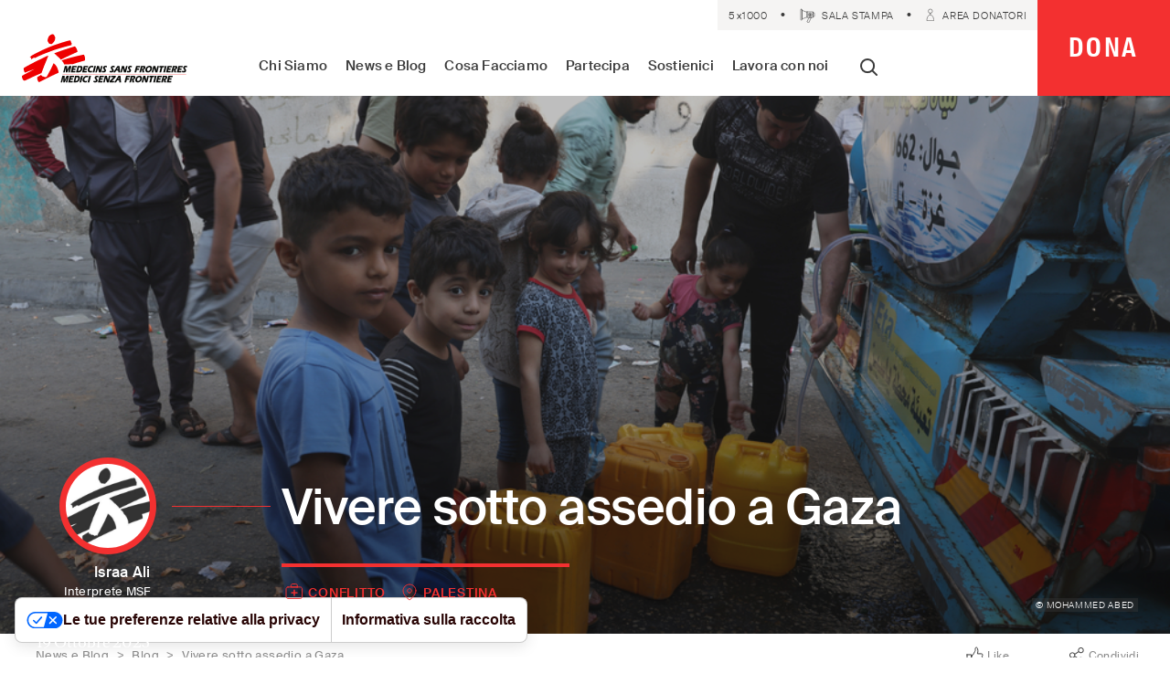

--- FILE ---
content_type: text/html; charset=UTF-8
request_url: https://www.medicisenzafrontiere.it/news-e-storie/storie/assedio-gaza/
body_size: 50063
content:
<!doctype html>
<html class="" lang="it-IT" prefix="og: http://ogp.me/ns# fb: http://ogp.me/ns/fb#">
    <head>
        <meta charset="utf-8">
        <meta http-equiv="x-ua-compatible" content="ie=edge">
        <meta name="viewport" content="width=device-width, initial-scale=1">
        <meta name="facebook-domain-verification" content="kgzhvhvjmgkd1y60yzy0uk360ason2" />
        <!-- <link rel=preconnect href='https://cdn.polyfill.io' as='script' /> -->
        <link rel=preload href='/wp-content/themes/msf/public/js/app.js?ver=740ba0c19754a96c572fbb754d80dcdbb8cd8b21' as='script' />
        <link rel=preload href='/wp-content/themes/msf/public/js/foundation.js?ver=740ba0c19754a96c572fbb754d80dcdbb8cd8b21' as='script' />
        <link rel=preload href='/wp-includes/js/jquery/jquery.min.js?ver=3.5.1' as='script' />
        <link rel=preload href='/wp-includes/js/jquery/jquery-migrate.min.js?ver=3.3.2' as='script' />
        <link rel=preload href='/wp-content/mu-plugins/bl-quote-tweet/quote-tweet.js?ver=0.2' as='script' />
        <link rel=preload href='/wp-includes/css/admin-bar.min.css' as='style' />
        <link rel=preload href='/wp-includes/css/dashicons.min.css' as='style' />
        <link rel=preload href='/wp-includes/css/dist/block-library/style.min.css' as='style' />
        <link rel=preload href='/wp-content/mu-plugins/wordpress-plugin-columns/css/columns.min.css' as='style' />
        <link rel=preload href='/wp-content/themes/msf/public/css/foundation.css?ver=740ba0c19754a96c572fbb754d80dcdbb8cd8b21' as='style' />
        <link rel=preload href='/wp-content/themes/msf/public/css/app.css?ver=740ba0c19754a96c572fbb754d80dcdbb8cd8b21' as='style' />
        <link rel=preload href="/wp-content/themes/msf/public/fonts/RomainHeadline-Bold-WebS.woff2" as="font" type="font/woff2" crossorigin>
        <link rel=preload href="/wp-content/themes/msf/public/fonts/SuisseIntlCond-Semibold-WebS.woff2" as="font" type="font/woff2" crossorigin>
        <link rel=preload href="/wp-content/themes/msf/public/fonts/RomainHeadline-Regular-WebS.woff2" as="font" type="font/woff2" crossorigin>
        <link rel=preload href="/wp-content/themes/msf/public/fonts/SuisseIntl-Regular-WebS.woff2" as="font" type="font/woff2" crossorigin>
        <link rel=preload href="/wp-content/themes/msf/public/fonts/SuisseIntl-RegularItalic-WebS.woff2" as="font" type="font/woff2" crossorigin>
        <link rel=preload href="/wp-content/themes/msf/public/fonts/RomainText-Regular-WebS.woff2" as="font" type="font/woff2" crossorigin>
        <link rel=preload href="/wp-content/themes/msf/public/fonts/SuisseIntl-Light-WebS.woff2" as="font" type="font/woff2" crossorigin>
        <link rel=preload href="/wp-content/themes/msf/public/fonts/SuisseIntl-Medium-WebS.woff2" as="font" type="font/woff2" crossorigin>
        <link rel=preload href="/wp-content/themes/msf/public/fonts/SuisseIntl-LightItalic-WebS.woff2" as="font" type="font/woff2" crossorigin>
        <link rel=preload href="/wp-content/themes/msf/public/fonts/SuisseIntlCond-Bold-WebS.woff2" as="font" type="font/woff2" crossorigin>
        <link rel=preload href="/wp-content/themes/msf/public/fonts/SuisseIntl-MediumItalic-WebS.woff2" as="font" type="font/woff2" crossorigin>
		
		<style>html #iubenda-cs-banner{top:10%!important;transition-delay:.1s!important}html #iubenda-cs-banner .iubenda-cs-container{max-width:666px!important}html #iubenda-cs-banner .iubenda-cs-rationale{padding:1.1rem 1rem!important}html #iubenda-cs-banner #iubenda-cs-title,html #iubenda-iframe #purposes-content-container .purposes-header .purposes-header-title{font-size:1.575rem!important}html #iubenda-cs-banner .iubenda-cs-opt-group button{border-radius:0!important;padding-top:12px!important;padding-bottom:12px!important}html #iubenda-cs-banner .iubenda-cs-opt-group button.iubenda-cs-customize-btn{border-radius:0!important;padding-left:0!important;padding-right:0!important}html #iubenda-cs-banner .iubenda-cs-opt-group button.iubenda-cs-accept-btn{border:1px solid #fff!important}html #iubenda-cs-banner .iubenda-cs-opt-group button.iubenda-cs-reject-btn{position:absolute!important;top:0!important;right:0!important}html #iubenda-cs-banner .iubenda-cs-opt-group button.iubenda-cs-customize-btn.hover,html #iubenda-cs-banner .iubenda-cs-opt-group button.iubenda-cs-reject-btn.hover{background-color:rgba(0,0,0,0)!important;box-shadow:none!important}html #iubenda-cs-banner a.iubenda-cs-cookie-policy-lnk{text-transform:capitalize!important}html #iubenda-iframe .purposes-header-right{display:none!important}html #iubenda-iframe .iub-btn-consent{border-radius:0!important;border:0!important;box-shadow:none!important}html #iubenda-iframe .iub-btn-consent.iub-btn-accept{background-color:#00a99d!important;color:#fff!important}html #iubenda-iframe .iub-btn-consent:hover{box-shadow:0 0 0 999px inset rgba(0,0,0,.1)!important}html #iubenda-iframe .iub-btn-consent.iub-btn-accept,html #iubenda-iframe .iub-btn-consent.iub-btn-reject{padding-left:20px!important;background-image:none!important}html #iubenda-iframe #iubFooterBtnContainer button{border-radius:0!important;background-color:#00a99d!important}</style>
		<script type="text/javascript">
var _iub = _iub || [];
_iub.csConfiguration = {"siteId":3961000,"cookiePolicyId":59083183,"lang":"it","storage":{"useSiteId":true}};
</script>
<script type="text/javascript" src="https://cs.iubenda.com/autoblocking/3961000.js"></script>
<script type="text/javascript" src="//cdn.iubenda.com/cs/gpp/stub.js"></script>
<script type="text/javascript" src="//cdn.iubenda.com/cs/iubenda_cs.js" charset="UTF-8" async></script>
        <!-- begin Convert Experiences code-->
          <script type="text/javascript" src="//cdn-4.convertexperiments.com/js/10022390-10025508.js"></script>
        <!-- end Convert Experiences code -->
        <!-- Consent Mode start -->
          <script>
            window.dataLayer = window.dataLayer || [];
            function gtag(){dataLayer.push(arguments);}
            gtag('consent', 'default', {
              'ad_storage': 'denied',
			  'ad_user_data': 'denied',
			  'ad_personalization': 'denied',
              'analytics_storage': 'denied',
              'functionality_storage' : 'denied'
            })
          </script>
        <!-- Consent Mode end -->
        <!-- Google Tag Manager -->
          
    
    <script>(function(w,d,s,l,i){w[l]=w[l]||[];w[l].push({'gtm.start':
    new Date().getTime(),event:'gtm.js'});var f=d.getElementsByTagName(s)[0],
    j=d.createElement(s),dl=l!='dataLayer'?'&l='+l:'';j.async=true;j.src=
    'https://www.googletagmanager.com/gtm.js?id='+i+dl;f.parentNode.insertBefore(j,f);
    })(window,document,'script','dataLayer','GTM-5SQ227');</script>
    
  

        <!-- End Google Tag Manager -->
       
                <script>var QuoteTweet = {};QuoteTweet.hashtags = 'msf_italia';</script><meta name='robots' content='index, follow, max-image-preview:large, max-snippet:-1, max-video-preview:-1' />

<!-- Easy Social Share Buttons for WordPress v.9.9 https://socialsharingplugin.com -->
<meta property="og:image" content="https://www.medicisenzafrontiere.it/wp-content/uploads/2023/10/MSB172895_Medium.jpg" />
<meta property="og:image:secure_url" content="https://www.medicisenzafrontiere.it/wp-content/uploads/2023/10/MSB172895_Medium.jpg" />
<meta property="og:image:width" content="1000" />
<meta property="og:image:height" content="667" />
<!-- / Easy Social Share Buttons for WordPress -->
<meta name="twitter:image" content="https://www.medicisenzafrontiere.it/wp-content/uploads/2023/10/MSB172895_Medium.jpg" />

	<!-- This site is optimized with the Yoast SEO plugin v23.8 - https://yoast.com/wordpress/plugins/seo/ -->
	<title>Vivere sotto assedio a Gaza | MSF Italia</title>
	<meta name="description" content="&quot;Inizio a incolparmi di aver avuto dei figli e di averli messi alla luce in un mondo con condizioni così terribili&quot;" />
	<link rel="canonical" href="https://www.medicisenzafrontiere.it/news-e-storie/storie/assedio-gaza/" />
	<meta property="og:locale" content="it_IT" />
	<meta property="og:type" content="article" />
	<meta property="og:title" content="Vivere sotto assedio a Gaza | MSF Italia" />
	<meta property="og:description" content="&quot;Inizio a incolparmi di aver avuto dei figli e di averli messi alla luce in un mondo con condizioni così terribili&quot;" />
	<meta property="og:url" content="https://www.medicisenzafrontiere.it/news-e-storie/storie/assedio-gaza/" />
	<meta property="og:site_name" content="Medici Senza Frontiere Italia" />
	<meta name="twitter:card" content="summary_large_image" />
	<meta name="twitter:title" content="Vivere sotto assedio a Gaza | MSF Italia" />
	<meta name="twitter:description" content="&quot;Inizio a incolparmi di aver avuto dei figli e di averli messi alla luce in un mondo con condizioni così terribili&quot;" />
	<script type="application/ld+json" class="yoast-schema-graph">{"@context":"https://schema.org","@graph":[{"@type":"WebPage","@id":"https://www.medicisenzafrontiere.it/news-e-storie/storie/assedio-gaza/","url":"https://www.medicisenzafrontiere.it/news-e-storie/storie/assedio-gaza/","name":"Vivere sotto assedio a Gaza | MSF Italia","isPartOf":{"@id":"https://www.medicisenzafrontiere.it/#website"},"primaryImageOfPage":{"@id":"https://www.medicisenzafrontiere.it/news-e-storie/storie/assedio-gaza/#primaryimage"},"image":{"@id":"https://www.medicisenzafrontiere.it/news-e-storie/storie/assedio-gaza/#primaryimage"},"thumbnailUrl":"https://www.medicisenzafrontiere.it/wp-content/uploads/2023/10/MSB172895_Medium.jpg","datePublished":"2023-10-19T13:07:42+00:00","dateModified":"2023-10-19T13:07:42+00:00","description":"\"Inizio a incolparmi di aver avuto dei figli e di averli messi alla luce in un mondo con condizioni così terribili\"","breadcrumb":{"@id":"https://www.medicisenzafrontiere.it/news-e-storie/storie/assedio-gaza/#breadcrumb"},"inLanguage":"it-IT","potentialAction":[{"@type":"ReadAction","target":["https://www.medicisenzafrontiere.it/news-e-storie/storie/assedio-gaza/"]}]},{"@type":"ImageObject","inLanguage":"it-IT","@id":"https://www.medicisenzafrontiere.it/news-e-storie/storie/assedio-gaza/#primaryimage","url":"https://www.medicisenzafrontiere.it/wp-content/uploads/2023/10/MSB172895_Medium.jpg","contentUrl":"https://www.medicisenzafrontiere.it/wp-content/uploads/2023/10/MSB172895_Medium.jpg","width":1000,"height":667,"caption":"Scorte di Acqua a Gaza"},{"@type":"BreadcrumbList","@id":"https://www.medicisenzafrontiere.it/news-e-storie/storie/assedio-gaza/#breadcrumb","itemListElement":[{"@type":"ListItem","position":1,"name":"Home","item":"https://www.medicisenzafrontiere.it/"},{"@type":"ListItem","position":2,"name":"Storie","item":"https://www.medicisenzafrontiere.it/news-e-storie/storie/"},{"@type":"ListItem","position":3,"name":"Vivere sotto assedio a Gaza"}]},{"@type":"WebSite","@id":"https://www.medicisenzafrontiere.it/#website","url":"https://www.medicisenzafrontiere.it/","name":"Medici Senza Frontiere Italia","description":"Assistenza medica dove c&#039;è più bisogno. Indipendenti. Neutrali. Imparziali","potentialAction":[{"@type":"SearchAction","target":{"@type":"EntryPoint","urlTemplate":"https://www.medicisenzafrontiere.it/?s={search_term_string}"},"query-input":{"@type":"PropertyValueSpecification","valueRequired":true,"valueName":"search_term_string"}}],"inLanguage":"it-IT"}]}</script>
	<!-- / Yoast SEO plugin. -->


<link rel='dns-prefetch' href='//cdn.jsdelivr.net' />
<link rel='dns-prefetch' href='//www.google.com' />
<script type="text/javascript">
/* <![CDATA[ */
window._wpemojiSettings = {"baseUrl":"https:\/\/s.w.org\/images\/core\/emoji\/15.0.3\/72x72\/","ext":".png","svgUrl":"https:\/\/s.w.org\/images\/core\/emoji\/15.0.3\/svg\/","svgExt":".svg","source":{"concatemoji":"https:\/\/www.medicisenzafrontiere.it\/wp-includes\/js\/wp-emoji-release.min.js"}};
/*! This file is auto-generated */
!function(i,n){var o,s,e;function c(e){try{var t={supportTests:e,timestamp:(new Date).valueOf()};sessionStorage.setItem(o,JSON.stringify(t))}catch(e){}}function p(e,t,n){e.clearRect(0,0,e.canvas.width,e.canvas.height),e.fillText(t,0,0);var t=new Uint32Array(e.getImageData(0,0,e.canvas.width,e.canvas.height).data),r=(e.clearRect(0,0,e.canvas.width,e.canvas.height),e.fillText(n,0,0),new Uint32Array(e.getImageData(0,0,e.canvas.width,e.canvas.height).data));return t.every(function(e,t){return e===r[t]})}function u(e,t,n){switch(t){case"flag":return n(e,"\ud83c\udff3\ufe0f\u200d\u26a7\ufe0f","\ud83c\udff3\ufe0f\u200b\u26a7\ufe0f")?!1:!n(e,"\ud83c\uddfa\ud83c\uddf3","\ud83c\uddfa\u200b\ud83c\uddf3")&&!n(e,"\ud83c\udff4\udb40\udc67\udb40\udc62\udb40\udc65\udb40\udc6e\udb40\udc67\udb40\udc7f","\ud83c\udff4\u200b\udb40\udc67\u200b\udb40\udc62\u200b\udb40\udc65\u200b\udb40\udc6e\u200b\udb40\udc67\u200b\udb40\udc7f");case"emoji":return!n(e,"\ud83d\udc26\u200d\u2b1b","\ud83d\udc26\u200b\u2b1b")}return!1}function f(e,t,n){var r="undefined"!=typeof WorkerGlobalScope&&self instanceof WorkerGlobalScope?new OffscreenCanvas(300,150):i.createElement("canvas"),a=r.getContext("2d",{willReadFrequently:!0}),o=(a.textBaseline="top",a.font="600 32px Arial",{});return e.forEach(function(e){o[e]=t(a,e,n)}),o}function t(e){var t=i.createElement("script");t.src=e,t.defer=!0,i.head.appendChild(t)}"undefined"!=typeof Promise&&(o="wpEmojiSettingsSupports",s=["flag","emoji"],n.supports={everything:!0,everythingExceptFlag:!0},e=new Promise(function(e){i.addEventListener("DOMContentLoaded",e,{once:!0})}),new Promise(function(t){var n=function(){try{var e=JSON.parse(sessionStorage.getItem(o));if("object"==typeof e&&"number"==typeof e.timestamp&&(new Date).valueOf()<e.timestamp+604800&&"object"==typeof e.supportTests)return e.supportTests}catch(e){}return null}();if(!n){if("undefined"!=typeof Worker&&"undefined"!=typeof OffscreenCanvas&&"undefined"!=typeof URL&&URL.createObjectURL&&"undefined"!=typeof Blob)try{var e="postMessage("+f.toString()+"("+[JSON.stringify(s),u.toString(),p.toString()].join(",")+"));",r=new Blob([e],{type:"text/javascript"}),a=new Worker(URL.createObjectURL(r),{name:"wpTestEmojiSupports"});return void(a.onmessage=function(e){c(n=e.data),a.terminate(),t(n)})}catch(e){}c(n=f(s,u,p))}t(n)}).then(function(e){for(var t in e)n.supports[t]=e[t],n.supports.everything=n.supports.everything&&n.supports[t],"flag"!==t&&(n.supports.everythingExceptFlag=n.supports.everythingExceptFlag&&n.supports[t]);n.supports.everythingExceptFlag=n.supports.everythingExceptFlag&&!n.supports.flag,n.DOMReady=!1,n.readyCallback=function(){n.DOMReady=!0}}).then(function(){return e}).then(function(){var e;n.supports.everything||(n.readyCallback(),(e=n.source||{}).concatemoji?t(e.concatemoji):e.wpemoji&&e.twemoji&&(t(e.twemoji),t(e.wpemoji)))}))}((window,document),window._wpemojiSettings);
/* ]]> */
</script>
<style id='wp-emoji-styles-inline-css' type='text/css'>

	img.wp-smiley, img.emoji {
		display: inline !important;
		border: none !important;
		box-shadow: none !important;
		height: 1em !important;
		width: 1em !important;
		margin: 0 0.07em !important;
		vertical-align: -0.1em !important;
		background: none !important;
		padding: 0 !important;
	}
</style>
<link rel='stylesheet' id='wp-block-library-css' href='https://www.medicisenzafrontiere.it/wp-includes/css/dist/block-library/style.min.css' type='text/css' media='all' />
<style id='classic-theme-styles-inline-css' type='text/css'>
/*! This file is auto-generated */
.wp-block-button__link{color:#fff;background-color:#32373c;border-radius:9999px;box-shadow:none;text-decoration:none;padding:calc(.667em + 2px) calc(1.333em + 2px);font-size:1.125em}.wp-block-file__button{background:#32373c;color:#fff;text-decoration:none}
</style>
<style id='global-styles-inline-css' type='text/css'>
:root{--wp--preset--aspect-ratio--square: 1;--wp--preset--aspect-ratio--4-3: 4/3;--wp--preset--aspect-ratio--3-4: 3/4;--wp--preset--aspect-ratio--3-2: 3/2;--wp--preset--aspect-ratio--2-3: 2/3;--wp--preset--aspect-ratio--16-9: 16/9;--wp--preset--aspect-ratio--9-16: 9/16;--wp--preset--color--black: #000000;--wp--preset--color--cyan-bluish-gray: #abb8c3;--wp--preset--color--white: #ffffff;--wp--preset--color--pale-pink: #f78da7;--wp--preset--color--vivid-red: #cf2e2e;--wp--preset--color--luminous-vivid-orange: #ff6900;--wp--preset--color--luminous-vivid-amber: #fcb900;--wp--preset--color--light-green-cyan: #7bdcb5;--wp--preset--color--vivid-green-cyan: #00d084;--wp--preset--color--pale-cyan-blue: #8ed1fc;--wp--preset--color--vivid-cyan-blue: #0693e3;--wp--preset--color--vivid-purple: #9b51e0;--wp--preset--gradient--vivid-cyan-blue-to-vivid-purple: linear-gradient(135deg,rgba(6,147,227,1) 0%,rgb(155,81,224) 100%);--wp--preset--gradient--light-green-cyan-to-vivid-green-cyan: linear-gradient(135deg,rgb(122,220,180) 0%,rgb(0,208,130) 100%);--wp--preset--gradient--luminous-vivid-amber-to-luminous-vivid-orange: linear-gradient(135deg,rgba(252,185,0,1) 0%,rgba(255,105,0,1) 100%);--wp--preset--gradient--luminous-vivid-orange-to-vivid-red: linear-gradient(135deg,rgba(255,105,0,1) 0%,rgb(207,46,46) 100%);--wp--preset--gradient--very-light-gray-to-cyan-bluish-gray: linear-gradient(135deg,rgb(238,238,238) 0%,rgb(169,184,195) 100%);--wp--preset--gradient--cool-to-warm-spectrum: linear-gradient(135deg,rgb(74,234,220) 0%,rgb(151,120,209) 20%,rgb(207,42,186) 40%,rgb(238,44,130) 60%,rgb(251,105,98) 80%,rgb(254,248,76) 100%);--wp--preset--gradient--blush-light-purple: linear-gradient(135deg,rgb(255,206,236) 0%,rgb(152,150,240) 100%);--wp--preset--gradient--blush-bordeaux: linear-gradient(135deg,rgb(254,205,165) 0%,rgb(254,45,45) 50%,rgb(107,0,62) 100%);--wp--preset--gradient--luminous-dusk: linear-gradient(135deg,rgb(255,203,112) 0%,rgb(199,81,192) 50%,rgb(65,88,208) 100%);--wp--preset--gradient--pale-ocean: linear-gradient(135deg,rgb(255,245,203) 0%,rgb(182,227,212) 50%,rgb(51,167,181) 100%);--wp--preset--gradient--electric-grass: linear-gradient(135deg,rgb(202,248,128) 0%,rgb(113,206,126) 100%);--wp--preset--gradient--midnight: linear-gradient(135deg,rgb(2,3,129) 0%,rgb(40,116,252) 100%);--wp--preset--font-size--small: 13px;--wp--preset--font-size--medium: 20px;--wp--preset--font-size--large: 36px;--wp--preset--font-size--x-large: 42px;--wp--preset--spacing--20: 0.44rem;--wp--preset--spacing--30: 0.67rem;--wp--preset--spacing--40: 1rem;--wp--preset--spacing--50: 1.5rem;--wp--preset--spacing--60: 2.25rem;--wp--preset--spacing--70: 3.38rem;--wp--preset--spacing--80: 5.06rem;--wp--preset--shadow--natural: 6px 6px 9px rgba(0, 0, 0, 0.2);--wp--preset--shadow--deep: 12px 12px 50px rgba(0, 0, 0, 0.4);--wp--preset--shadow--sharp: 6px 6px 0px rgba(0, 0, 0, 0.2);--wp--preset--shadow--outlined: 6px 6px 0px -3px rgba(255, 255, 255, 1), 6px 6px rgba(0, 0, 0, 1);--wp--preset--shadow--crisp: 6px 6px 0px rgba(0, 0, 0, 1);}:where(.is-layout-flex){gap: 0.5em;}:where(.is-layout-grid){gap: 0.5em;}body .is-layout-flex{display: flex;}.is-layout-flex{flex-wrap: wrap;align-items: center;}.is-layout-flex > :is(*, div){margin: 0;}body .is-layout-grid{display: grid;}.is-layout-grid > :is(*, div){margin: 0;}:where(.wp-block-columns.is-layout-flex){gap: 2em;}:where(.wp-block-columns.is-layout-grid){gap: 2em;}:where(.wp-block-post-template.is-layout-flex){gap: 1.25em;}:where(.wp-block-post-template.is-layout-grid){gap: 1.25em;}.has-black-color{color: var(--wp--preset--color--black) !important;}.has-cyan-bluish-gray-color{color: var(--wp--preset--color--cyan-bluish-gray) !important;}.has-white-color{color: var(--wp--preset--color--white) !important;}.has-pale-pink-color{color: var(--wp--preset--color--pale-pink) !important;}.has-vivid-red-color{color: var(--wp--preset--color--vivid-red) !important;}.has-luminous-vivid-orange-color{color: var(--wp--preset--color--luminous-vivid-orange) !important;}.has-luminous-vivid-amber-color{color: var(--wp--preset--color--luminous-vivid-amber) !important;}.has-light-green-cyan-color{color: var(--wp--preset--color--light-green-cyan) !important;}.has-vivid-green-cyan-color{color: var(--wp--preset--color--vivid-green-cyan) !important;}.has-pale-cyan-blue-color{color: var(--wp--preset--color--pale-cyan-blue) !important;}.has-vivid-cyan-blue-color{color: var(--wp--preset--color--vivid-cyan-blue) !important;}.has-vivid-purple-color{color: var(--wp--preset--color--vivid-purple) !important;}.has-black-background-color{background-color: var(--wp--preset--color--black) !important;}.has-cyan-bluish-gray-background-color{background-color: var(--wp--preset--color--cyan-bluish-gray) !important;}.has-white-background-color{background-color: var(--wp--preset--color--white) !important;}.has-pale-pink-background-color{background-color: var(--wp--preset--color--pale-pink) !important;}.has-vivid-red-background-color{background-color: var(--wp--preset--color--vivid-red) !important;}.has-luminous-vivid-orange-background-color{background-color: var(--wp--preset--color--luminous-vivid-orange) !important;}.has-luminous-vivid-amber-background-color{background-color: var(--wp--preset--color--luminous-vivid-amber) !important;}.has-light-green-cyan-background-color{background-color: var(--wp--preset--color--light-green-cyan) !important;}.has-vivid-green-cyan-background-color{background-color: var(--wp--preset--color--vivid-green-cyan) !important;}.has-pale-cyan-blue-background-color{background-color: var(--wp--preset--color--pale-cyan-blue) !important;}.has-vivid-cyan-blue-background-color{background-color: var(--wp--preset--color--vivid-cyan-blue) !important;}.has-vivid-purple-background-color{background-color: var(--wp--preset--color--vivid-purple) !important;}.has-black-border-color{border-color: var(--wp--preset--color--black) !important;}.has-cyan-bluish-gray-border-color{border-color: var(--wp--preset--color--cyan-bluish-gray) !important;}.has-white-border-color{border-color: var(--wp--preset--color--white) !important;}.has-pale-pink-border-color{border-color: var(--wp--preset--color--pale-pink) !important;}.has-vivid-red-border-color{border-color: var(--wp--preset--color--vivid-red) !important;}.has-luminous-vivid-orange-border-color{border-color: var(--wp--preset--color--luminous-vivid-orange) !important;}.has-luminous-vivid-amber-border-color{border-color: var(--wp--preset--color--luminous-vivid-amber) !important;}.has-light-green-cyan-border-color{border-color: var(--wp--preset--color--light-green-cyan) !important;}.has-vivid-green-cyan-border-color{border-color: var(--wp--preset--color--vivid-green-cyan) !important;}.has-pale-cyan-blue-border-color{border-color: var(--wp--preset--color--pale-cyan-blue) !important;}.has-vivid-cyan-blue-border-color{border-color: var(--wp--preset--color--vivid-cyan-blue) !important;}.has-vivid-purple-border-color{border-color: var(--wp--preset--color--vivid-purple) !important;}.has-vivid-cyan-blue-to-vivid-purple-gradient-background{background: var(--wp--preset--gradient--vivid-cyan-blue-to-vivid-purple) !important;}.has-light-green-cyan-to-vivid-green-cyan-gradient-background{background: var(--wp--preset--gradient--light-green-cyan-to-vivid-green-cyan) !important;}.has-luminous-vivid-amber-to-luminous-vivid-orange-gradient-background{background: var(--wp--preset--gradient--luminous-vivid-amber-to-luminous-vivid-orange) !important;}.has-luminous-vivid-orange-to-vivid-red-gradient-background{background: var(--wp--preset--gradient--luminous-vivid-orange-to-vivid-red) !important;}.has-very-light-gray-to-cyan-bluish-gray-gradient-background{background: var(--wp--preset--gradient--very-light-gray-to-cyan-bluish-gray) !important;}.has-cool-to-warm-spectrum-gradient-background{background: var(--wp--preset--gradient--cool-to-warm-spectrum) !important;}.has-blush-light-purple-gradient-background{background: var(--wp--preset--gradient--blush-light-purple) !important;}.has-blush-bordeaux-gradient-background{background: var(--wp--preset--gradient--blush-bordeaux) !important;}.has-luminous-dusk-gradient-background{background: var(--wp--preset--gradient--luminous-dusk) !important;}.has-pale-ocean-gradient-background{background: var(--wp--preset--gradient--pale-ocean) !important;}.has-electric-grass-gradient-background{background: var(--wp--preset--gradient--electric-grass) !important;}.has-midnight-gradient-background{background: var(--wp--preset--gradient--midnight) !important;}.has-small-font-size{font-size: var(--wp--preset--font-size--small) !important;}.has-medium-font-size{font-size: var(--wp--preset--font-size--medium) !important;}.has-large-font-size{font-size: var(--wp--preset--font-size--large) !important;}.has-x-large-font-size{font-size: var(--wp--preset--font-size--x-large) !important;}
:where(.wp-block-post-template.is-layout-flex){gap: 1.25em;}:where(.wp-block-post-template.is-layout-grid){gap: 1.25em;}
:where(.wp-block-columns.is-layout-flex){gap: 2em;}:where(.wp-block-columns.is-layout-grid){gap: 2em;}
:root :where(.wp-block-pullquote){font-size: 1.5em;line-height: 1.6;}
</style>
<link rel='stylesheet' id='columns-css' href='https://www.medicisenzafrontiere.it/wp-content/mu-plugins/wordpress-plugin-columns/css/columns.min.css' type='text/css' media='all' />
<link rel='stylesheet' id='foundation-css' href='https://www.medicisenzafrontiere.it/wp-content/themes/msf/public/css/foundation.css?ver=740ba0c19754a96c572fbb754d80dcdbb8cd8b21' type='text/css' media='all' />
<link rel='stylesheet' id='app-css' href='https://www.medicisenzafrontiere.it/wp-content/themes/msf/public/css/app.css?ver=740ba0c19754a96c572fbb754d80dcdbb8cd8b21' type='text/css' media='all' />
<link rel='stylesheet' id='easy-social-share-buttons-css' href='https://www.medicisenzafrontiere.it/wp-content/plugins/easy-social-share-buttons3/assets/css/easy-social-share-buttons.min.css' type='text/css' media='all' />
<style id='easy-social-share-buttons-inline-css' type='text/css'>
.essb_links { margin: 0 !important; } .sharebox .essb_item { position: relative; width: 17%; border-right: 1px solid #d3d3d3; font-family: RomainText; font-size: 0.6875rem; font-weight: 700; letter-spacing: 0.0125rem; } .sharebox .essb_link_sharebtn { width: 32%; border: 0; font-family: SuisseIntl; font-size: 0.75rem; font-weight: 400; } .essb_links.essb_width_columns_2 li { width: 33%; display: flex; border: none; } .sharebox .essb_link_sharebtn a, .sharebox .essb_link_sharebtn a:active { /*.essb_links.essb_template_grey-retina a {*/ color: #898989 !important; background-color: #fff !important; opacity: 1 !important; } .essb_links .essb_link_svg_icon svg { height: 20px; width: auto; fill: currentColor; } .essb_item a[title='Share on Condividi'] .essb_network_name { font-size: 0.75rem; text-transform: capitalize; font-weight: 400; } @media screen and (min-width: 68.75em) { .essb_links.essb_width_columns_2 li { width: 100%; } .sharebox .essb_link_sharebtn { width: 100% !important; } .sharebox .essb_link_sharebtn a { color: #fff !important; background-color: #3a3a3a !important; } .essb_links .essb_link_svg_icon svg { height: 14px; } .essb_item a[title='Share on Condividi'] .essb_network_name { font-size: 1rem; letter-spacing: 3.02509px; } } .sharebox .essb_item { width: 50%; margin: -1px; border: 1px solid #d3d3d3; } .essb_item .essb_links.essb_template_grey-retina a { color: #898989; background-color: none; font-family: RomainText; font-size: 0.6875rem; font-weight: 700; letter-spacing: 0.0125rem; } .essb_links li a .essb_network_name { margin-right: 0; font-family: SuisseIntl; font-size: 0.9375rem; font-weight: 500; letter-spacing: 0.17188rem; text-transform: uppercase; } a.nolightbox { margin: 0 !important; } .essb_morepopup { box-shadow: none; border: 0; } .essb_morepopup_close { display: block; position: absolute; right: 12px; top: -31px; font-weight: 400; text-decoration: none; color: #111 !important; line-height: 26.4px; font-size: 17.6px; z-index: 1001; } @media screen and (min-width: 1600px) { .essb_morepopup_close { top: -34px; } } .essb_links.essb_width_columns_3 li { width: 100%; margin-top: -1px !important; } .essb_links.essb_width_columns_3 li.essb_item.nolightbox a { width: auto !important; background-color: transparent; } .essb_morepopup_content { padding: 0; margin: 0; text-align: start; } .sharebox .essb_icon { display: inline-block; width: 1.25rem; height: 1.25rem; background-repeat: no-repeat; } /* .essb_links.essb_template_grey-retina li a:focus, .essb_links.essb_template_grey-retina li a:hover { opacity: .5 !important; color: #fff !important; background-color: #898989 !important; } .sharebox .essb_link_sharebtn a:focus, .sharebox .essb_link_sharebtn a:hover{ color: #fff !important; background-color: #898989 !important; }*/ .essb_links.essb_template_grey-retina li a:hover { color: #fff !important; background-color: #898989 !important; opacity: 0.5; } .essb_links li a .essb_network_name { margin-left: 0.3125rem; font-family: SuisseIntlCond; font-size: 0.8125rem; font-weight: 500; letter-spacing: 0.0625rem; text-transform: uppercase; color: inherit; opacity: 1; } .essb_icon svg.essb-svg-icon-facebook, .essb_icon svg.essb-svg-icon-facebook_like, .essb_icon svg.essb-svg-icon-twitter, .essb_icon svg.essb-svg-icon-mail, .essb_icon svg.essb-svg-icon-whatsapp { display: none; } .sharebox .essb_icon_facebook { background-image: url(/wp-content/themes/msf/public/images/icon-share-facebook.svg) !important; } .sharebox .essb_icon_facebook-official { background-image: url(/wp-content/themes/msf/public/images/bs-hand-thumbs-up.svg) !important; background-size: 16px; background-position: center; } .sharebox .essb_icon_twitter { background-image: url(/wp-content/themes/msf/public/images/bs-icon-share-twitter.svg) !important; } .sharebox .essb_icon_mail { background-image: url(/wp-content/themes/msf/public/images/icon-share-mail.svg) !important; } .sharebox .essb_icon_whatsapp { background-image: url(/wp-content/themes/msf/public/images/icon-share-whatsapp.svg) !important; } .sharebox .essb_item:nth-child(2n) { border-right-color: #d3d3d3; } .essb_network_name { font-family: SuisseIntlCond; font-size: 0.9375rem; font-weight: 500; letter-spacing: 0.17188rem; text-transform: uppercase; } .essb_links.essb_template_grey-retina li.essb_link_facebook a:hover, .essb_links.essb_template_grey-retina li.essb_link_twitter a:hover, .essb_links.essb_template_grey-retina li.essb_link_mail a:hover, .essb_links.essb_template_grey-retina li.essb_link_whatsapp a:hover { color: #f33030 !important; background-color: transparent !important; opacity: 1; } .essb_links.essb_template_grey-retina li a { opacity: 0.8; } .essb_links .essb_link_svg_icon .essb_icon { margin-left: 5px; }
</style>
<script type="text/javascript" src="https://www.medicisenzafrontiere.it/wp-includes/js/jquery/jquery.min.js?ver=3.7.1" id="jquery-core-js"></script>
<script type="text/javascript" src="https://www.medicisenzafrontiere.it/wp-includes/js/jquery/jquery-migrate.min.js?ver=3.4.1" id="jquery-migrate-js"></script>
<script type="text/javascript" src="https://www.medicisenzafrontiere.it/wp-content/mu-plugins/gtm/config/config.js" id="msfgtm_customize_configs-js"></script>
<script type="text/javascript" src="https://www.medicisenzafrontiere.it/wp-content/mu-plugins/gtm/src/assets/js/gtmsdk.js" id="msfgtm_customize-js"></script>
<link rel="https://api.w.org/" href="https://www.medicisenzafrontiere.it/wp-json/" /><link rel="EditURI" type="application/rsd+xml" title="RSD" href="https://www.medicisenzafrontiere.it/xmlrpc.php?rsd" />
<link rel='shortlink' href='https://www.medicisenzafrontiere.it/?p=40569' />
<link rel="alternate" title="oEmbed (JSON)" type="application/json+oembed" href="https://www.medicisenzafrontiere.it/wp-json/oembed/1.0/embed?url=https%3A%2F%2Fwww.medicisenzafrontiere.it%2Fnews-e-storie%2Fstorie%2Fassedio-gaza%2F" />
<link rel="alternate" title="oEmbed (XML)" type="text/xml+oembed" href="https://www.medicisenzafrontiere.it/wp-json/oembed/1.0/embed?url=https%3A%2F%2Fwww.medicisenzafrontiere.it%2Fnews-e-storie%2Fstorie%2Fassedio-gaza%2F&#038;format=xml" />

<script type="text/javascript">var essb_settings = {"ajax_url":"https:\/\/www.medicisenzafrontiere.it\/wp-admin\/admin-ajax.php","essb3_nonce":"5d9c607fa3","essb3_plugin_url":"https:\/\/www.medicisenzafrontiere.it\/wp-content\/plugins\/easy-social-share-buttons3","essb3_stats":true,"essb3_ga":false,"essb3_ga_ntg":false,"blog_url":"https:\/\/www.medicisenzafrontiere.it\/","post_id":"40569","internal_stats":true};</script>		<style type="text/css" id="wp-custom-css">
			.post-event-status {
	display: inline-block;
	vertical-align: middle;
	margin: 1rem 0 1rem;
	border: 2px solid #f33030;
	color: #f33030;
	padding: .725rem 1.125rem;
	border-radius: 4px;
	font-weight: 700;
	width: 100%;
	text-align: center;
	line-height: 1;
	white-space: nowrap;
}

.post-preview__text {
	padding-right: 1rem;
}

.page-template-tpl-events-page .events-list .section-heading {
	position: relative;
}

.form-search-event .form-label {
	margin-left: 0px;
	margin-bottom: .275rem;
	font-family: "SuisseIntlCond";
	font-size: 1.375rem;
	font-weight: 500;
	line-height: 1.4;
	letter-spacing: 0.03125rem;
	color: #F33030;
}

.form-search-event .text-input {
	margin-left: 0px;
	margin-bottom: 1rem;
}

.form-search-event .button-group {
	margin-left: 0px;
	margin-bottom: 1rem;
}

.form-search-event .button {
	padding: .875rem 2.375rem .8125rem 1.125rem;
	border-radius: 4px;
	min-width: 1px;
	margin-right: .8rem;
	display: inline-block;
}

/* Socials */
.menu-social a {
		display: flex;
}
.menu-social__item:before, .menu-social a:before {
    content: "";
    display: block;
    width: 18px;
    height: 18px;
    background-position: 50%;
    background-size: contain;
    background-repeat: no-repeat;
    margin: auto;
}
.menu-social .tiktok .menu-social__item:before, .menu-social .tiktok a:before {
    background-image: url(/wp-content/themes/msf/public/images/bs-tiktok.svg);
}
.sharebox .essb_icon_facebook,
.sharebox .essb_icon_twitter {
    background-size: 14px;
    background-position: center;
}
.sharebox .essb_icon_facebook-official {
    background-image: url(/wp-content/themes/msf/public/images/bs-hand-thumbs-up.svg);
    background-size: 16px;
    background-position: center;
}
.menu-social .facebook .menu-social__item:before,.menu-social .facebook a:before {
    background-image: url(/wp-content/themes/msf/public/images/bs-facebook.svg)
}
.menu-social .twitter .menu-social__item:before,.menu-social .twitter a:before {
    background-image: url(/wp-content/themes/msf/public/images/bs-twitter.svg)
}
.menu-social .instagram .menu-social__item:before,.menu-social .instagram a:before {
    background-image: url(/wp-content/themes/msf/public/images/bs-instagram.svg)
}
.menu-social .youtube .menu-social__item:before,.menu-social .youtube a:before {
    background-image: url(/wp-content/themes/msf/public/images/bs-youtube.svg)
}
.menu-social .linkedin .menu-social__item:before,.menu-social .linkedin a:before {
    background-image: url(/wp-content/themes/msf/public/images/bs-linkedin.svg)
}
.sharebox .essb_icon_facebook {
    background-image: url("/wp-content/themes/msf/public/images/bs-icon-share-facebook.svg")
}
.sharebox .essb_icon_twitter {
    background-image: url("/wp-content/themes/msf/public/images/bs-icon-share-twitter.svg")
}


.no-asterisk:after {
            display: none;
}

body.page-template .toolbar{
	margin-top: 35px;
	z-index: 10;
} 

body.page-template header{
	z-index: 11;
} 


body.page-template .toolbar .social-buttons .essb_morepopup{
	width:auto !important;
} 

body.page-template .toolbar .social-buttons .essb_morepopup .essb_links_list a {
	width: auto;
}

.red-link{
	color: rgb(243, 48, 48);
}

/*stile donazione in evidenza*/
.box__emphasis {
    color: white;
    background-color: #f33030 !important;
}
.box__emphasis * {
  color: white !important;
}

/* AdForm fix heading */
@media screen and (max-width: 68.75em) {
	#areadonatori #adForm .donation-form__fieldset__title {
		position: static;
	}
	
	#areadonatori #adForm {
		margin-top: 2rem;
	}
}
/*.mdp-readabler-trigger-button-box button#mdp-readabler-trigger-button.mdp-icon-position-before {
    flex-direction: row;
    margin-bottom: 65px;
}*/
.grecaptcha-badge {
  visibility: hidden;
}

/*Stile badge accessibilità login area donatori */
body.page-id--99 .mdp-readabler-trigger-button-box {
    right: 65px;
    margin: 15px;
}

/*label[for="paypal"],
label[for="paypal_recurring"]{
display: none !important;
    
}*/
.gform_hidden {
    display: none;
}		</style>
		                <script type="application/ld+json">
            {"@context":"http://schema.org","@type":"BreadcrumbList","itemListElement":[{"@type":"ListItem","position":1,"item":{"@id":"https://www.medicisenzafrontiere.it/news-e-storie/","name":"News e Blog"}},{"@type":"ListItem","position":2,"item":{"@id":"https://www.medicisenzafrontiere.it/news-e-storie/storie/","name":"Blog"}},{"@type":"ListItem","position":3,"item":{"@id":"","name":"Vivere sotto assedio a Gaza"}}]}        </script>
        
		<style>
			.menu-social__item,
			.menu-social a {
					display: flex;
			}
			/* html li#applepayradio
			{
				display:none !important
			} */
		</style>	
    </head>
    <body class="story-template-default single single-story postid-40569 essb-9.9">
        <!-- Google Tag Manager (noscript) -->
          
  
    <noscript><iframe src="https://www.googletagmanager.com/ns.html?id=GTM-5SQ227"
    height="0" width="0" style="display:none;visibility:hidden"></iframe></noscript>
    
  
        <!-- End Google Tag Manager (noscript) -->

        <div id="fb-root"></div>
                                                <div id="app" class="app  " data-module="common">


<header class="header" data-module="site-header">
        <div class="header__wrapper">
        <div class="row align-middle header__menu">
            <div class="header__logo column large-4 xlarge-6">
                <a href="https://www.medicisenzafrontiere.it">
    <picture class="header__logo__default">
        <img src="https://www.medicisenzafrontiere.it/wp-content/themes/msf/public/images/msf-logo-full.svg" alt="Medici Senza Frontiere Italia">
    </picture>

    
    <span class="show-for-sr">Medici Senza Frontiere Italia - Assistenza medica dove c&#039;è più bisogno. Indipendenti. Neutrali. Imparziali</span>
</a>
            </div>
            <div class="column large-14 xlarge-12 xlarge-offset-1 header__links">
                <div data-module="main-nav">
                    <button id="menu-button" class="header__menu-button">
                        <span class="show-for-sr">Menu</span>
                        <svg width="26" height="26" viewBox="0 0 26 26" xmlns="http://www.w3.org/2000/svg">
                            <g fill="none" fill-rule="evenodd">
                                <g class="default" transform="translate(2.000000, 3.000000)" fill="#3A3A3A">
                                    <rect width="22" height="2" rx="1" />
                                    <rect y="9" width="22" height="2" rx="1" />
                                    <rect y="18" width="22" height="2" rx="1" />
                                </g>
                                <g class="close" stroke="#3A3A3A" stroke-linecap="round" stroke-width="2">
                                    <path d="M1,1.64868119e-13 L23,22" transform="translate(1.000000, 2.000000)" />
                                    <path d="M2,1.64868119e-13 L24,22"
                                        transform="translate(1.000000, 2.000000) translate(12.500000, 11.000000) scale(-1, 1) translate(-12.500000, -11.000000)" />
                                </g>
                            </g>
                        </svg>
                    </button>
                    <nav class="main-nav"><ul id="menu-primary" class="menu"><li id="menu-item-34892" class="menu-item menu-item-type-post_type menu-item-object-page menu-item-has-children menu-item-34892"><a href="https://www.medicisenzafrontiere.it/chi-siamo/"><span>Chi Siamo</span></a><div class="sub-menu-wrap">
<ul class="sub-menu">
	<li id="menu-item-34891" class="menu-item menu-item-type-post_type menu-item-object-page menu-item-34891"><a href="https://www.medicisenzafrontiere.it/chi-siamo/"><span>Chi Siamo</span></a></li>
	<li id="menu-item-34893" class="menu-item menu-item-type-post_type menu-item-object-page menu-item-34893"><a href="https://www.medicisenzafrontiere.it/chi-siamo/i-nostri-principi/"><span>I Nostri Principi</span></a></li>
	<li id="menu-item-34895" class="menu-item menu-item-type-post_type menu-item-object-page menu-item-34895"><a href="https://www.medicisenzafrontiere.it/chi-siamo/testimonianza/"><span>Testimonianza</span></a></li>
	<li id="menu-item-34896" class="menu-item menu-item-type-post_type menu-item-object-page menu-item-34896"><a href="https://www.medicisenzafrontiere.it/chi-siamo/bilancio/"><span>Bilancio</span></a></li>
	<li id="menu-item-34898" class="menu-item menu-item-type-post_type menu-item-object-page menu-item-34898"><a href="https://www.medicisenzafrontiere.it/chi-siamo/storia/"><span>Storia</span></a></li>
	<li id="menu-item-34899" class="menu-item menu-item-type-post_type menu-item-object-page menu-item-34899"><a href="https://www.medicisenzafrontiere.it/chi-siamo/associazione/"><span>Associazione</span></a></li>
	<li id="menu-item-34900" class="menu-item menu-item-type-post_type menu-item-object-page menu-item-34900"><a href="https://www.medicisenzafrontiere.it/chi-siamo/lo-staff-di-msf-italia/"><span>Ufficio di MSF Italia</span></a></li>
	<li id="menu-item-34901" class="menu-item menu-item-type-post_type menu-item-object-page menu-item-34901"><a href="https://www.medicisenzafrontiere.it/chi-siamo/movimento-internazionale/"><span>Movimento Internazionale</span></a></li>
	<li id="menu-item-35286" class="menu-item menu-item-type-post_type menu-item-object-page menu-item-35286"><a href="https://www.medicisenzafrontiere.it/modello-organizzativo/"><span>Modello organizzativo e segnalazioni</span></a></li>
</ul>
</div></li>
<li id="menu-item-143" class="narrow menu-item menu-item-type-post_type menu-item-object-page menu-item-has-children menu-item-143"><a href="https://www.medicisenzafrontiere.it/news-e-storie/"><span>News e Blog</span></a><div class="sub-menu-wrap">
<ul class="sub-menu">
	<li id="menu-item-34873" class="menu-item menu-item-type-post_type menu-item-object-page menu-item-34873"><a href="https://www.medicisenzafrontiere.it/news-e-storie/"><span>News e Blog</span></a></li>
	<li id="menu-item-3053" class="menu-item menu-item-type-custom menu-item-object-custom menu-item-3053"><a href="https://www.medicisenzafrontiere.it/news-e-storie/news"><span>News</span></a></li>
	<li id="menu-item-369" class="menu-item menu-item-type-post_type_archive menu-item-object-story menu-item-369"><a href="https://www.medicisenzafrontiere.it/news-e-storie/storie/"><span>Blog</span></a></li>
	<li id="menu-item-8588" class="menu-item menu-item-type-post_type_archive menu-item-object-multimedia menu-item-8588"><a href="https://www.medicisenzafrontiere.it/news-e-storie/multimedia/"><span>Multimedia</span></a></li>
	<li id="menu-item-367" class="menu-item menu-item-type-taxonomy menu-item-object-publication_type menu-item-367"><a href="https://www.medicisenzafrontiere.it/news-e-storie/publication_type/rapporti/"><span>Rapporti</span></a></li>
	<li id="menu-item-366" class="menu-item menu-item-type-taxonomy menu-item-object-publication_type menu-item-366"><a href="https://www.medicisenzafrontiere.it/news-e-storie/publication_type/libri/"><span>Libri</span></a></li>
</ul>
</div></li>
<li id="menu-item-628" class="menu-item menu-item-type-post_type menu-item-object-page menu-item-has-children menu-item-628"><a href="https://www.medicisenzafrontiere.it/cosa-facciamo/"><span>Cosa Facciamo</span></a><div class="sub-menu-wrap">
<ul class="sub-menu">
	<li id="menu-item-34874" class="menu-item menu-item-type-post_type menu-item-object-page menu-item-34874"><a href="https://www.medicisenzafrontiere.it/cosa-facciamo/"><span>Cosa Facciamo</span></a></li>
	<li id="menu-item-2680" class="menu-item menu-item-type-post_type menu-item-object-page menu-item-2680"><a href="https://www.medicisenzafrontiere.it/cosa-facciamo/conflitti/"><span>Conflitti</span></a></li>
	<li id="menu-item-2681" class="menu-item menu-item-type-post_type menu-item-object-page menu-item-2681"><a href="https://www.medicisenzafrontiere.it/cosa-facciamo/epidemie-e-cure-negate/"><span>Epidemie e cure negate</span></a></li>
	<li id="menu-item-2682" class="menu-item menu-item-type-post_type menu-item-object-page menu-item-2682"><a href="https://www.medicisenzafrontiere.it/cosa-facciamo/catastrofi-%e2%80%a8naturali/"><span>Catastrofi naturali</span></a></li>
	<li id="menu-item-2683" class="menu-item menu-item-type-post_type menu-item-object-page menu-item-2683"><a href="https://www.medicisenzafrontiere.it/cosa-facciamo/popolazioni-in-fuga/"><span>Popolazioni in fuga</span></a></li>
	<li id="menu-item-2686" class="menu-item menu-item-type-post_type menu-item-object-page menu-item-2686"><a href="https://www.medicisenzafrontiere.it/cosa-facciamo/accesso-ai-farmaci/"><span>Accesso ai Farmaci</span></a></li>
	<li id="menu-item-2679" class="menu-item menu-item-type-post_type menu-item-object-page menu-item-2679"><a href="https://www.medicisenzafrontiere.it/cosa-facciamo/dove-lavoriamo/"><span>Dove lavoriamo</span></a></li>
	<li id="menu-item-2685" class="menu-item menu-item-type-post_type menu-item-object-page menu-item-2685"><a href="https://www.medicisenzafrontiere.it/cosa-facciamo/progetti-in-italia/"><span>Progetti in Italia</span></a></li>
</ul>
</div></li>
<li id="menu-item-2687" class="menu-item menu-item-type-post_type menu-item-object-page menu-item-has-children menu-item-2687"><a href="https://www.medicisenzafrontiere.it/partecipa/"><span>Partecipa</span></a><div class="sub-menu-wrap">
<ul class="sub-menu">
	<li id="menu-item-34877" class="menu-item menu-item-type-post_type menu-item-object-page menu-item-34877"><a href="https://www.medicisenzafrontiere.it/partecipa/"><span>Partecipa</span></a></li>
	<li id="menu-item-2690" class="menu-item menu-item-type-custom menu-item-object-custom menu-item-2690"><a href="https://www.medicisenzafrontiere.it/partecipa/diventa-volontario/"><span>Entra nel volontariato MSF</span></a></li>
	<li id="menu-item-2688" class="menu-item menu-item-type-custom menu-item-object-custom menu-item-2688"><a href="https://www.medicisenzafrontiere.it/partecipa/eventi/"><span>Eventi</span></a></li>
	<li id="menu-item-43817" class="menu-item menu-item-type-post_type menu-item-object-page menu-item-43817"><a href="https://www.medicisenzafrontiere.it/partecipa/organizza-un-evento-per-msf/"><span>Organizza un evento per MSF</span></a></li>
	<li id="menu-item-3395" class="menu-item menu-item-type-post_type menu-item-object-page menu-item-3395"><a href="https://www.medicisenzafrontiere.it/partecipa/progetti-nelle-scuole/"><span>Progetti per le scuole</span></a></li>
	<li id="menu-item-3393" class="menu-item menu-item-type-post_type menu-item-object-page menu-item-3393"><a href="https://www.medicisenzafrontiere.it/partecipa/segui-i-dibattiti/"><span>Segui i dibattiti</span></a></li>
</ul>
</div></li>
<li id="menu-item-839" class="menu-item menu-item-type-post_type menu-item-object-page menu-item-has-children menu-item-839"><a href="https://www.medicisenzafrontiere.it/sostienici/"><span>Sostienici</span></a><div class="sub-menu-wrap">
<ul class="sub-menu">
	<li id="menu-item-34878" class="menu-item menu-item-type-post_type menu-item-object-page menu-item-34878"><a href="https://www.medicisenzafrontiere.it/sostienici/"><span>Sostienici</span></a></li>
	<li id="menu-item-2691" class="menu-item menu-item-type-post_type menu-item-object-page menu-item-2691"><a href="https://www.medicisenzafrontiere.it/sostienici/fai-una-donazione/"><span>Salva una vita, dona ora</span></a></li>
	<li id="menu-item-49938" class="menu-item menu-item-type-post_type menu-item-object-page menu-item-49938"><a href="https://www.medicisenzafrontiere.it/sostienici/5xmille/"><span>5×1000</span></a></li>
	<li id="menu-item-2693" class="menu-item menu-item-type-post_type menu-item-object-page menu-item-2693"><a href="https://www.medicisenzafrontiere.it/sostienici/regali-e-bomboniere/"><span>Regali e bomboniere</span></a></li>
	<li id="menu-item-54749" class="menu-item menu-item-type-post_type menu-item-object-page menu-item-has-children menu-item-54749"><a href="https://www.medicisenzafrontiere.it/sostienici/testamenti/"><span>Testamenti</span></a>
	<ul class="sub-menu">
		<li id="menu-item-54750" class="menu-item menu-item-type-post_type menu-item-object-page menu-item-54750"><a href="https://www.medicisenzafrontiere.it/sostienici/testamenti/"><span>Testamenti</span></a></li>
		<li id="menu-item-18952" class="menu-item menu-item-type-post_type menu-item-object-page menu-item-18952"><a href="https://www.medicisenzafrontiere.it/sostienici/testamenti/come-fare-testamento/"><span>Come fare testamento</span></a></li>
		<li id="menu-item-18953" class="menu-item menu-item-type-custom menu-item-object-custom menu-item-18953"><a href="https://www.medicisenzafrontiere.it/sostienici/faq/#faq-group-lasciti_testamentari"><span>FAQ</span></a></li>
	</ul>
</li>
	<li id="menu-item-18942" class="menu-item menu-item-type-post_type menu-item-object-page menu-item-18942"><a href="https://www.medicisenzafrontiere.it/sostienici/donazione-in-memoria/"><span>Donazioni in memoria</span></a></li>
	<li id="menu-item-2695" class="menu-item menu-item-type-post_type menu-item-object-page menu-item-has-children menu-item-2695"><a href="https://www.medicisenzafrontiere.it/sostienici/aziende-e-fondazioni/"><span>Aziende e Fondazioni</span></a>
	<ul class="sub-menu">
		<li id="menu-item-34880" class="menu-item menu-item-type-post_type menu-item-object-page menu-item-34880"><a href="https://www.medicisenzafrontiere.it/sostienici/aziende-e-fondazioni/"><span>Aziende e Fondazioni</span></a></li>
		<li id="menu-item-19002" class="menu-item menu-item-type-post_type menu-item-object-page menu-item-19002"><a href="https://www.medicisenzafrontiere.it/sostienici/aziende-e-fondazioni/diventa-azienda-partner/"><span>Diventa Azienda Partner</span></a></li>
		<li id="menu-item-18998" class="menu-item menu-item-type-post_type menu-item-object-page menu-item-18998"><a href="https://www.medicisenzafrontiere.it/sostienici/aziende-e-fondazioni/fondazioni/"><span>Fondazioni</span></a></li>
		<li id="menu-item-19006" class="menu-item menu-item-type-post_type menu-item-object-page menu-item-19006"><a href="https://www.medicisenzafrontiere.it/sostienici/aziende-e-fondazioni/piccole-e-medie-imprese/"><span>Piccole e medie imprese</span></a></li>
		<li id="menu-item-19013" class="menu-item menu-item-type-post_type menu-item-object-page menu-item-19013"><a href="https://www.medicisenzafrontiere.it/sostienici/aziende-e-fondazioni/i-nostri-partner/"><span>Aziende Partner</span></a></li>
		<li id="menu-item-19069" class="menu-item menu-item-type-post_type menu-item-object-page menu-item-19069"><a href="https://www.medicisenzafrontiere.it/sostienici/faq/benefici-fiscali/"><span>Benefici fiscali</span></a></li>
	</ul>
</li>
	<li id="menu-item-2696" class="menu-item menu-item-type-post_type menu-item-object-page menu-item-2696"><a href="https://www.medicisenzafrontiere.it/sostienici/grandi-donazioni/"><span>Filantropia e grandi donazioni</span></a></li>
	<li id="menu-item-2697" class="menu-item menu-item-type-post_type menu-item-object-page menu-item-2697"><a href="https://www.medicisenzafrontiere.it/sostienici/eventi-di-raccolta-fondi/"><span>Eventi di raccolta fondi</span></a></li>
	<li id="menu-item-52830" class="menu-item menu-item-type-post_type menu-item-object-page menu-item-52830"><a href="https://www.medicisenzafrontiere.it/sostienici/crypto-donazioni/"><span>Donazioni in criptovalute</span></a></li>
	<li id="menu-item-2698" class="menu-item menu-item-type-post_type menu-item-object-page menu-item-2698"><a href="https://www.medicisenzafrontiere.it/sostienici/come-donare/"><span>Come donare</span></a></li>
	<li id="menu-item-2699" class="menu-item menu-item-type-post_type menu-item-object-page menu-item-2699"><a href="https://www.medicisenzafrontiere.it/sostienici/faq/"><span>FAQ – Domande Frequenti</span></a></li>
</ul>
</div></li>
<li id="menu-item-2700" class="menu-item menu-item-type-post_type menu-item-object-page menu-item-has-children menu-item-2700"><a href="https://www.medicisenzafrontiere.it/lavora-con-noi/"><span>Lavora con noi</span></a><div class="sub-menu-wrap">
<ul class="sub-menu">
	<li id="menu-item-34876" class="menu-item menu-item-type-post_type menu-item-object-page menu-item-34876"><a href="https://www.medicisenzafrontiere.it/lavora-con-noi/"><span>Lavora con noi</span></a></li>
	<li id="menu-item-34882" class="menu-item menu-item-type-post_type menu-item-object-page menu-item-has-children menu-item-34882"><a href="https://www.medicisenzafrontiere.it/lavora-con-noi/operatori-umanitari/"><span>Operatori Umanitari</span></a>
	<ul class="sub-menu">
		<li id="menu-item-34883" class="menu-item menu-item-type-post_type menu-item-object-page menu-item-34883"><a href="https://www.medicisenzafrontiere.it/lavora-con-noi/operatori-umanitari/"><span>Operatori Umanitari</span></a></li>
		<li id="menu-item-34884" class="menu-item menu-item-type-post_type menu-item-object-page menu-item-34884"><a href="https://www.medicisenzafrontiere.it/lavora-con-noi/operatori-umanitari/requisiti-operatori/"><span>Requisiti Operatori</span></a></li>
		<li id="menu-item-34888" class="menu-item menu-item-type-post_type menu-item-object-page menu-item-34888"><a href="https://www.medicisenzafrontiere.it/lavora-con-noi/operatori-umanitari/benefits-e-status-dell-operatore/"><span>Benefits e status dell’operatore</span></a></li>
		<li id="menu-item-34886" class="menu-item menu-item-type-post_type menu-item-object-page menu-item-34886"><a href="https://www.medicisenzafrontiere.it/lavora-con-noi/operatori-umanitari/processo-di-selezione/"><span>Processo di Selezione</span></a></li>
		<li id="menu-item-34890" class="menu-item menu-item-type-post_type menu-item-object-page menu-item-34890"><a href="https://www.medicisenzafrontiere.it/lavora-con-noi/operatori-umanitari/faq/"><span>FAQ</span></a></li>
	</ul>
</li>
	<li id="menu-item-2702" class="menu-item menu-item-type-custom menu-item-object-custom menu-item-2702"><a href="https://hub-msf.icims.com"><span>Uffici e Progetti in Italia</span></a></li>
	<li id="menu-item-2704" class="menu-item menu-item-type-custom menu-item-object-custom menu-item-2704"><a href="https://www.medicisenzafrontiere.it/lavora-con-noi/diventa-dialogatore/"><span>Diventa Dialogatore</span></a></li>
	<li id="menu-item-32097" class="menu-item menu-item-type-post_type menu-item-object-page menu-item-32097"><a href="https://www.medicisenzafrontiere.it/lavora-con-noi/uffici-msf-italia/servizio-civile-nazionale/"><span>Servizio Civile Universale</span></a></li>
</ul>
</div></li>
</ul></nav>                </div>
                <div class="column large-1 header__search">
                                                                <button class="header__search-toggle "
                            data-module="search-toggler" data-toggler-target="#search-panel">
                            <svg width="19px" height="19px" viewBox="0 0 19 19">
    <g stroke="none" stroke-width="1" fill="none" fill-rule="evenodd" stroke-linecap="round" stroke-linejoin="round">
        <path d="M13.0920064,13.0920064 L18,18 L13.0920064,13.0920064 C11.8101752,14.3738376 10.0393418,15.1666667 8.08333333,15.1666667 C4.17131636,15.1666667 1,11.9953503 1,8.08333333 C1,4.17131636 4.17131636,1 8.08333333,1 C11.9953503,1 15.1666667,4.17131636 15.1666667,8.08333333 C15.1666667,10.0393418 14.3738376,11.8101752 13.0920064,13.0920064 Z" stroke="#3A3A3A" stroke-width="2"></path>
    </g>
</svg>
                            <span class="show-for-sr">Cerca</span>
                        </button>
                                    </div>
            </div>

            <div class="column large-3 header__super-header">
                                                    <nav class="secondary-nav"><ul id="menu-secondary" class="menu"><li id="menu-item-49941" class="menu-item menu-item-type-post_type menu-item-object-page menu-item-49941"><a href="https://www.medicisenzafrontiere.it/sostienici/5xmille/">5×1000</a></li>
</ul></nav>                                <ul class="static-tertiary-nav">
                    <li class="static-tertiary-nav__item">
                        <a href="/sala-stampa/" aria-current="page">
                            <div class="icon-one"></div>
                            sala stampa
                        </a>
                    </li>
                    <li class="static-tertiary-nav__item name">
                        <a rel="noopener"
                            href="/ad/">
                                                            <div class="icon-two"></div>
                                Area Donatori
                                                    </a>
                    </li>
                </ul>
            </div>
            <div class="column large-3 header__donation-button">
                <a href="https://www.medicisenzafrontiere.it/sostienici/fai-una-donazione/" class="header__btn-donate button button--header cta_gtm-header-cta">
                    <!-- Dona ora -->
                    Dona <span class="show-for-medium">ora</span>                    <span class="button__icon">
                        <svg width="32px" height="32px" viewBox="0 0 32 32">
    <g stroke="#FFFFFF" stroke-width="2" fill="none" fill-rule="evenodd" stroke-linecap="round" stroke-linejoin="round">
        <polyline points="13 10 19 16 13 22"></polyline>
    </g>
</svg>
                    </span>
                </a>
            </div>
                    </div>

    </div>

            <div id="search-panel" class="searchbox">
            <button class="searchbox__close" data-panel-close>
                <span class="show-for-sr">Chiudi</span>
            </button>
            
<form action="/" method="get">
    <input id="orderby" type="hidden" name="orderby" value="post_date">
    <input id="order" type="hidden" name="order" value="desc">
    <div class="row align-center align-middle">
        <div class="column small-26 large-10">
            <button type="button" class="searchspacer">Cerca sul sito</button>
            <input id="search" class="text-field text-field-c" type="text" name="s" value="" placeholder="Cerca per...">
        </div>
        <div class="column small-26 large-10 large-offset-1">
          <button type="button" class="searchspacer">Applica i filtri</button>
          <div class="std-serch-wrapper">
            <div class="multiselect search-filter-field">
              <div class="selectBox" onclick="showCheckboxes(1)">
                <button>Topic</button>
                <div class="overSelect" id="overselect1"></div>
              </div>

              <div id="checkboxes1" class="checkbox checkbox-option">
                                  <input type="checkbox" id="256" name="tpc[]" value="256" />
                  <label for="256">
                    <span>5x1000</span>
                  </label>
                                  <input type="checkbox" id="114" name="tpc[]" value="114" />
                  <label for="114">
                    <span>Accesso ai farmaci</span>
                  </label>
                                  <input type="checkbox" id="108" name="tpc[]" value="108" />
                  <label for="108">
                    <span>Acqua e servizi igienici</span>
                  </label>
                                  <input type="checkbox" id="111" name="tpc[]" value="111" />
                  <label for="111">
                    <span>Catastrofe naturale</span>
                  </label>
                                  <input type="checkbox" id="94" name="tpc[]" value="94" />
                  <label for="94">
                    <span>Chagas</span>
                  </label>
                                  <input type="checkbox" id="95" name="tpc[]" value="95" />
                  <label for="95">
                    <span>Colera</span>
                  </label>
                                  <input type="checkbox" id="110" name="tpc[]" value="110" />
                  <label for="110">
                    <span>Conflitto</span>
                  </label>
                                  <input type="checkbox" id="187" name="tpc[]" value="187" />
                  <label for="187">
                    <span>Conflitto|HIV/AIDS</span>
                  </label>
                                  <input type="checkbox" id="234" name="tpc[]" value="234" />
                  <label for="234">
                    <span>Diabete</span>
                  </label>
                                  <input type="checkbox" id="109" name="tpc[]" value="109" />
                  <label for="109">
                    <span>Distribuzione generi di prima necessità</span>
                  </label>
                                  <input type="checkbox" id="96" name="tpc[]" value="96" />
                  <label for="96">
                    <span>Ebola</span>
                  </label>
                                  <input type="checkbox" id="243" name="tpc[]" value="243" />
                  <label for="243">
                    <span>Epatite C</span>
                  </label>
                                  <input type="checkbox" id="250" name="tpc[]" value="250" />
                  <label for="250">
                    <span>Epatite E</span>
                  </label>
                                  <input type="checkbox" id="113" name="tpc[]" value="113" />
                  <label for="113">
                    <span>Epidemia</span>
                  </label>
                                  <input type="checkbox" id="148" name="tpc[]" value="148" />
                  <label for="148">
                    <span>Febbre gialla</span>
                  </label>
                                  <input type="checkbox" id="97" name="tpc[]" value="97" />
                  <label for="97">
                    <span>HIV/AIDS</span>
                  </label>
                                  <input type="checkbox" id="98" name="tpc[]" value="98" />
                  <label for="98">
                    <span>Kala azar</span>
                  </label>
                                  <input type="checkbox" id="26" name="tpc[]" value="26" />
                  <label for="26">
                    <span>Malaria</span>
                  </label>
                                  <input type="checkbox" id="99" name="tpc[]" value="99" />
                  <label for="99">
                    <span>Malattia del sonno</span>
                  </label>
                                  <input type="checkbox" id="100" name="tpc[]" value="100" />
                  <label for="100">
                    <span>Malnutrizione</span>
                  </label>
                                  <input type="checkbox" id="101" name="tpc[]" value="101" />
                  <label for="101">
                    <span>Meningite</span>
                  </label>
                                  <input type="checkbox" id="112" name="tpc[]" value="112" />
                  <label for="112">
                    <span>Migrazione</span>
                  </label>
                                  <input type="checkbox" id="102" name="tpc[]" value="102" />
                  <label for="102">
                    <span>Morbillo</span>
                  </label>
                                  <input type="checkbox" id="240" name="tpc[]" value="240" />
                  <label for="240">
                    <span>Polmonite</span>
                  </label>
                                  <input type="checkbox" id="106" name="tpc[]" value="106" />
                  <label for="106">
                    <span>Promozione alla salute</span>
                  </label>
                                  <input type="checkbox" id="115" name="tpc[]" value="115" />
                  <label for="115">
                    <span>Ricerca e soccorso</span>
                  </label>
                                  <input type="checkbox" id="103" name="tpc[]" value="103" />
                  <label for="103">
                    <span>Salute della donna</span>
                  </label>
                                  <input type="checkbox" id="104" name="tpc[]" value="104" />
                  <label for="104">
                    <span>Salute mentale</span>
                  </label>
                                  <input type="checkbox" id="10" name="tpc[]" value="10" />
                  <label for="10">
                    <span>Tubercolosi</span>
                  </label>
                                  <input type="checkbox" id="107" name="tpc[]" value="107" />
                  <label for="107">
                    <span>Vaccinazioni</span>
                  </label>
                                  <input type="checkbox" id="105" name="tpc[]" value="105" />
                  <label for="105">
                    <span>Violenza sessuale</span>
                  </label>
                              </div>
            </div>

            <div class="multiselect search-filter-field">
              <div class="selectBox" onclick="showCheckboxes(2)">
                <button>Location</button>
                <div class="overSelect" id="overselect2"></div>
              </div>
              <div id="checkboxes2" class="checkbox checkbox-option">
                                  <input type="checkbox" id="29" name="loc[]" value="29" />
                  <label for="29">
                    <span>Afghanistan</span>
                  </label>
                                  <input type="checkbox" id="31" name="loc[]" value="31" />
                  <label for="31">
                    <span>Angola</span>
                  </label>
                                  <input type="checkbox" id="32" name="loc[]" value="32" />
                  <label for="32">
                    <span>Armenia</span>
                  </label>
                                  <input type="checkbox" id="4" name="loc[]" value="4" />
                  <label for="4">
                    <span>Bangladesh</span>
                  </label>
                                  <input type="checkbox" id="197" name="loc[]" value="197" />
                  <label for="197">
                    <span>Belgio</span>
                  </label>
                                  <input type="checkbox" id="33" name="loc[]" value="33" />
                  <label for="33">
                    <span>Bielorussia</span>
                  </label>
                                  <input type="checkbox" id="34" name="loc[]" value="34" />
                  <label for="34">
                    <span>Bolivia</span>
                  </label>
                                  <input type="checkbox" id="235" name="loc[]" value="235" />
                  <label for="235">
                    <span>Bosnia</span>
                  </label>
                                  <input type="checkbox" id="248" name="loc[]" value="248" />
                  <label for="248">
                    <span>Brasile</span>
                  </label>
                                  <input type="checkbox" id="198" name="loc[]" value="198" />
                  <label for="198">
                    <span>Burkina Faso</span>
                  </label>
                                  <input type="checkbox" id="35" name="loc[]" value="35" />
                  <label for="35">
                    <span>Burundi</span>
                  </label>
                                  <input type="checkbox" id="36" name="loc[]" value="36" />
                  <label for="36">
                    <span>Cambogia</span>
                  </label>
                                  <input type="checkbox" id="37" name="loc[]" value="37" />
                  <label for="37">
                    <span>Camerun</span>
                  </label>
                                  <input type="checkbox" id="38" name="loc[]" value="38" />
                  <label for="38">
                    <span>Ciad</span>
                  </label>
                                  <input type="checkbox" id="39" name="loc[]" value="39" />
                  <label for="39">
                    <span>Colombia</span>
                  </label>
                                  <input type="checkbox" id="40" name="loc[]" value="40" />
                  <label for="40">
                    <span>Costa d’Avorio</span>
                  </label>
                                  <input type="checkbox" id="41" name="loc[]" value="41" />
                  <label for="41">
                    <span>Ecuador</span>
                  </label>
                                  <input type="checkbox" id="42" name="loc[]" value="42" />
                  <label for="42">
                    <span>Egitto</span>
                  </label>
                                  <input type="checkbox" id="244" name="loc[]" value="244" />
                  <label for="244">
                    <span>Eswatini</span>
                  </label>
                                  <input type="checkbox" id="43" name="loc[]" value="43" />
                  <label for="43">
                    <span>Etiopia</span>
                  </label>
                                  <input type="checkbox" id="45" name="loc[]" value="45" />
                  <label for="45">
                    <span>Federazione Russa</span>
                  </label>
                                  <input type="checkbox" id="46" name="loc[]" value="46" />
                  <label for="46">
                    <span>Filippine</span>
                  </label>
                                  <input type="checkbox" id="44" name="loc[]" value="44" />
                  <label for="44">
                    <span>Francia</span>
                  </label>
                                  <input type="checkbox" id="47" name="loc[]" value="47" />
                  <label for="47">
                    <span>Georgia</span>
                  </label>
                                  <input type="checkbox" id="48" name="loc[]" value="48" />
                  <label for="48">
                    <span>Giordania</span>
                  </label>
                                  <input type="checkbox" id="49" name="loc[]" value="49" />
                  <label for="49">
                    <span>Grecia</span>
                  </label>
                                  <input type="checkbox" id="50" name="loc[]" value="50" />
                  <label for="50">
                    <span>Guinea</span>
                  </label>
                                  <input type="checkbox" id="51" name="loc[]" value="51" />
                  <label for="51">
                    <span>Guinea Bissau</span>
                  </label>
                                  <input type="checkbox" id="52" name="loc[]" value="52" />
                  <label for="52">
                    <span>Haiti</span>
                  </label>
                                  <input type="checkbox" id="53" name="loc[]" value="53" />
                  <label for="53">
                    <span>Honduras</span>
                  </label>
                                  <input type="checkbox" id="54" name="loc[]" value="54" />
                  <label for="54">
                    <span>India</span>
                  </label>
                                  <input type="checkbox" id="205" name="loc[]" value="205" />
                  <label for="205">
                    <span>Indonesia</span>
                  </label>
                                  <input type="checkbox" id="55" name="loc[]" value="55" />
                  <label for="55">
                    <span>Iran</span>
                  </label>
                                  <input type="checkbox" id="56" name="loc[]" value="56" />
                  <label for="56">
                    <span>Iraq</span>
                  </label>
                                  <input type="checkbox" id="57" name="loc[]" value="57" />
                  <label for="57">
                    <span>Italia</span>
                  </label>
                                  <input type="checkbox" id="58" name="loc[]" value="58" />
                  <label for="58">
                    <span>Kenya</span>
                  </label>
                                  <input type="checkbox" id="59" name="loc[]" value="59" />
                  <label for="59">
                    <span>Kirghizistan</span>
                  </label>
                                  <input type="checkbox" id="60" name="loc[]" value="60" />
                  <label for="60">
                    <span>Libano</span>
                  </label>
                                  <input type="checkbox" id="61" name="loc[]" value="61" />
                  <label for="61">
                    <span>Liberia</span>
                  </label>
                                  <input type="checkbox" id="62" name="loc[]" value="62" />
                  <label for="62">
                    <span>Libia</span>
                  </label>
                                  <input type="checkbox" id="254" name="loc[]" value="254" />
                  <label for="254">
                    <span>Lituania</span>
                  </label>
                                  <input type="checkbox" id="146" name="loc[]" value="146" />
                  <label for="146">
                    <span>Madagascar</span>
                  </label>
                                  <input type="checkbox" id="63" name="loc[]" value="63" />
                  <label for="63">
                    <span>Malawi</span>
                  </label>
                                  <input type="checkbox" id="214" name="loc[]" value="214" />
                  <label for="214">
                    <span>Malesia</span>
                  </label>
                                  <input type="checkbox" id="64" name="loc[]" value="64" />
                  <label for="64">
                    <span>Mali</span>
                  </label>
                                  <input type="checkbox" id="65" name="loc[]" value="65" />
                  <label for="65">
                    <span>Mauritania</span>
                  </label>
                                  <input type="checkbox" id="2" name="loc[]" value="2" />
                  <label for="2">
                    <span>Mediterraneo</span>
                  </label>
                                  <input type="checkbox" id="66" name="loc[]" value="66" />
                  <label for="66">
                    <span>Messico</span>
                  </label>
                                  <input type="checkbox" id="67" name="loc[]" value="67" />
                  <label for="67">
                    <span>Mozambico</span>
                  </label>
                                  <input type="checkbox" id="68" name="loc[]" value="68" />
                  <label for="68">
                    <span>Myanmar</span>
                  </label>
                                  <input type="checkbox" id="212" name="loc[]" value="212" />
                  <label for="212">
                    <span>Nauru</span>
                  </label>
                                  <input type="checkbox" id="245" name="loc[]" value="245" />
                  <label for="245">
                    <span>Nicaragua</span>
                  </label>
                                  <input type="checkbox" id="69" name="loc[]" value="69" />
                  <label for="69">
                    <span>Niger</span>
                  </label>
                                  <input type="checkbox" id="70" name="loc[]" value="70" />
                  <label for="70">
                    <span>Nigeria</span>
                  </label>
                                  <input type="checkbox" id="71" name="loc[]" value="71" />
                  <label for="71">
                    <span>Pakistan</span>
                  </label>
                                  <input type="checkbox" id="72" name="loc[]" value="72" />
                  <label for="72">
                    <span>Palestina</span>
                  </label>
                                  <input type="checkbox" id="73" name="loc[]" value="73" />
                  <label for="73">
                    <span>Papua Nuova Guinea</span>
                  </label>
                                  <input type="checkbox" id="249" name="loc[]" value="249" />
                  <label for="249">
                    <span>Perù</span>
                  </label>
                                  <input type="checkbox" id="74" name="loc[]" value="74" />
                  <label for="74">
                    <span>Repubblica Centrafricana</span>
                  </label>
                                  <input type="checkbox" id="75" name="loc[]" value="75" />
                  <label for="75">
                    <span>Repubblica Democratica del Congo</span>
                  </label>
                                  <input type="checkbox" id="76" name="loc[]" value="76" />
                  <label for="76">
                    <span>Serbia</span>
                  </label>
                                  <input type="checkbox" id="77" name="loc[]" value="77" />
                  <label for="77">
                    <span>Sierra Leone</span>
                  </label>
                                  <input type="checkbox" id="15" name="loc[]" value="15" />
                  <label for="15">
                    <span>Siria</span>
                  </label>
                                  <input type="checkbox" id="233" name="loc[]" value="233" />
                  <label for="233">
                    <span>Somalia</span>
                  </label>
                                  <input type="checkbox" id="79" name="loc[]" value="79" />
                  <label for="79">
                    <span>Sud Sudan</span>
                  </label>
                                  <input type="checkbox" id="147" name="loc[]" value="147" />
                  <label for="147">
                    <span>Sud-est asiatico</span>
                  </label>
                                  <input type="checkbox" id="78" name="loc[]" value="78" />
                  <label for="78">
                    <span>Sudafrica</span>
                  </label>
                                  <input type="checkbox" id="80" name="loc[]" value="80" />
                  <label for="80">
                    <span>Sudan</span>
                  </label>
                                  <input type="checkbox" id="82" name="loc[]" value="82" />
                  <label for="82">
                    <span>Svezia</span>
                  </label>
                                  <input type="checkbox" id="83" name="loc[]" value="83" />
                  <label for="83">
                    <span>Tagikistan</span>
                  </label>
                                  <input type="checkbox" id="85" name="loc[]" value="85" />
                  <label for="85">
                    <span>Tanzania</span>
                  </label>
                                  <input type="checkbox" id="84" name="loc[]" value="84" />
                  <label for="84">
                    <span>Tunisia</span>
                  </label>
                                  <input type="checkbox" id="86" name="loc[]" value="86" />
                  <label for="86">
                    <span>Turchia</span>
                  </label>
                                  <input type="checkbox" id="88" name="loc[]" value="88" />
                  <label for="88">
                    <span>Ucraina</span>
                  </label>
                                  <input type="checkbox" id="87" name="loc[]" value="87" />
                  <label for="87">
                    <span>Uganda</span>
                  </label>
                                  <input type="checkbox" id="247" name="loc[]" value="247" />
                  <label for="247">
                    <span>USA</span>
                  </label>
                                  <input type="checkbox" id="89" name="loc[]" value="89" />
                  <label for="89">
                    <span>Uzbekistan</span>
                  </label>
                                  <input type="checkbox" id="90" name="loc[]" value="90" />
                  <label for="90">
                    <span>Venezuela</span>
                  </label>
                                  <input type="checkbox" id="91" name="loc[]" value="91" />
                  <label for="91">
                    <span>Yemen</span>
                  </label>
                                  <input type="checkbox" id="92" name="loc[]" value="92" />
                  <label for="92">
                    <span>Zambia</span>
                  </label>
                                  <input type="checkbox" id="93" name="loc[]" value="93" />
                  <label for="93">
                    <span>Zimbabwe</span>
                  </label>
                              </div>
            </div>

            <div class="multiselect search-filter-field search-filter-field--small">
              <div class="selectBox" onclick="showCheckboxes(3)">
                <button>Anno</button>
                <div class="overSelect" id="overselect3"></div>
              </div>
              <div id="checkboxes3" class="checkbox checkbox-option">
                                  <input type="checkbox" id="2026" name="years[]" value="2026" />
                  <label for="2026">
                    <span>2026</span>
                  </label>
                                  <input type="checkbox" id="2025" name="years[]" value="2025" />
                  <label for="2025">
                    <span>2025</span>
                  </label>
                                  <input type="checkbox" id="2024" name="years[]" value="2024" />
                  <label for="2024">
                    <span>2024</span>
                  </label>
                                  <input type="checkbox" id="2023" name="years[]" value="2023" />
                  <label for="2023">
                    <span>2023</span>
                  </label>
                                  <input type="checkbox" id="2022" name="years[]" value="2022" />
                  <label for="2022">
                    <span>2022</span>
                  </label>
                                  <input type="checkbox" id="2021" name="years[]" value="2021" />
                  <label for="2021">
                    <span>2021</span>
                  </label>
                                  <input type="checkbox" id="2020" name="years[]" value="2020" />
                  <label for="2020">
                    <span>2020</span>
                  </label>
                                  <input type="checkbox" id="2019" name="years[]" value="2019" />
                  <label for="2019">
                    <span>2019</span>
                  </label>
                                  <input type="checkbox" id="2018" name="years[]" value="2018" />
                  <label for="2018">
                    <span>2018</span>
                  </label>
                                  <input type="checkbox" id="2017" name="years[]" value="2017" />
                  <label for="2017">
                    <span>2017</span>
                  </label>
                                  <input type="checkbox" id="2016" name="years[]" value="2016" />
                  <label for="2016">
                    <span>2016</span>
                  </label>
                                  <input type="checkbox" id="2015" name="years[]" value="2015" />
                  <label for="2015">
                    <span>2015</span>
                  </label>
                                  <input type="checkbox" id="2014" name="years[]" value="2014" />
                  <label for="2014">
                    <span>2014</span>
                  </label>
                                  <input type="checkbox" id="2013" name="years[]" value="2013" />
                  <label for="2013">
                    <span>2013</span>
                  </label>
                                  <input type="checkbox" id="2012" name="years[]" value="2012" />
                  <label for="2012">
                    <span>2012</span>
                  </label>
                                  <input type="checkbox" id="2011" name="years[]" value="2011" />
                  <label for="2011">
                    <span>2011</span>
                  </label>
                                  <input type="checkbox" id="2010" name="years[]" value="2010" />
                  <label for="2010">
                    <span>2010</span>
                  </label>
                                  <input type="checkbox" id="2009" name="years[]" value="2009" />
                  <label for="2009">
                    <span>2009</span>
                  </label>
                                  <input type="checkbox" id="2008" name="years[]" value="2008" />
                  <label for="2008">
                    <span>2008</span>
                  </label>
                                  <input type="checkbox" id="2007" name="years[]" value="2007" />
                  <label for="2007">
                    <span>2007</span>
                  </label>
                                  <input type="checkbox" id="2006" name="years[]" value="2006" />
                  <label for="2006">
                    <span>2006</span>
                  </label>
                                  <input type="checkbox" id="2005" name="years[]" value="2005" />
                  <label for="2005">
                    <span>2005</span>
                  </label>
                                  <input type="checkbox" id="2004" name="years[]" value="2004" />
                  <label for="2004">
                    <span>2004</span>
                  </label>
                                  <input type="checkbox" id="2003" name="years[]" value="2003" />
                  <label for="2003">
                    <span>2003</span>
                  </label>
                                  <input type="checkbox" id="2002" name="years[]" value="2002" />
                  <label for="2002">
                    <span>2002</span>
                  </label>
                                  <input type="checkbox" id="2001" name="years[]" value="2001" />
                  <label for="2001">
                    <span>2001</span>
                  </label>
                              </div>
            </div>
          </div>
				</div>
        <div class="column small-26 large-2" style="margin-bottom: 7px;">
            <button type="button" class="searchspacer null">-</button>
            <button class="button button--large button--text-center" type="submit" style="min-height: inherit">
                <span>Cerca</span>
                <span class="button__icon button__icon--center">
                    <svg width="22px" height="21px" viewBox="0 0 22 21">
    <g stroke="none" stroke-width="1" fill="none" fill-rule="evenodd" stroke-linecap="round" stroke-linejoin="round">
        <g transform="translate(1.000000, 1.000000)" stroke="#FFFFFF">
            <path d="M14.2258898,14.2258898 L20,20 L14.2258898,14.2258898 C12.7178531,15.7339266 10.6345198,16.6666667 8.33333333,16.6666667 C3.73096042,16.6666667 0,12.9357062 0,8.33333333 C0,3.73096042 3.73096042,2.48689958e-14 8.33333333,2.48689958e-14 C12.9357062,2.48689958e-14 16.6666667,3.73096042 16.6666667,8.33333333 C16.6666667,10.6345198 15.7339266,12.7178531 14.2258898,14.2258898 Z"></path>
        </g>
    </g>
</svg>
                </span>
            </button>
        </div>
    </div>
</form>

<script>
var expanded = false;

function showCheckboxes(num) {
  var checkboxes = document.getElementById("checkboxes" + num);
  if (!expanded) {
    checkboxes.style.display = "block";
    expanded = true;
  } else {
    checkboxes.style.display = "none";
    expanded = false;
  }
}

</script>

<style>
  .searchspacer {
    display: block;
    margin-bottom: 0.625rem;
    font-family: "SuisseIntlCond";
    font-size: 1.375rem;
    font-weight: 500;
    line-height: 1.4;
    letter-spacing: 0.03125rem;
    color: #F33030;
  }

  .searchspacer.null {
    color: #3A3A3A;
  }

  #search-panel .std-serch-wrapper {
    display: flex;
  }

  @media screen and (max-width: 768px) {
    #search-panel .std-serch-wrapper {
      display: block;
    }
  }

  @media screen and (max-width: 768px) {
    #search-panel .search-filter-field {
      width: 100%;
    }
  }

  #search-panel .checkbox-option input {
    position: inherit;
    opacity: 0;
    top: unset;
    left: unset;
  }

  @media screen and (max-width: 768px) {
    #search-panel .checkbox-option input {
      display: none;
    }
  }

  #search-panel .text-field-c {
    text-align: left!important;
    margin-bottom: 0.3rem!important;
    font-size: 1.125rem;
  }

  #search-panel.is-active {
    overflow: visible!important;
    visibility: visible;
    opacity: 1;
  }

  #search-panel .selectBox {
    position: relative;
  }

  #search-panel .selectBox button {
    width: 100%;
    margin-bottom: 0.3rem;
  }

  #search-panel .overSelect {
    position: absolute;
    left: 0;
    right: 0;
    top: 0;
    bottom: 0;
  }

  #search-panel .checkbox {
    position: absolute;
    width: 100%;
    display: none;
    height: 200px;
    overflow-y: scroll;
    background: #fff;
    padding: 0;
    text-align: left;
    z-index: 100;
    border: 1px solid #d3d3d3;
    border-radius: 4px;
  }

  @media screen and (max-width: 1100px) {
    #search-panel .checkbox {
      position: relative;
    }
  }

  #search-panel .checkbox label {
    align-items: center;
    width: 100%;
    padding: 0.45rem 0.9375rem 0.45rem 0.9rem;
    margin-bottom: 0;
    font-family: "SuisseIntl";
    font-size: 12px;
    font-weight: normal;
    letter-spacing: 0.01875rem;
    text-transform: uppercase;
    color: #3A3A3A;
  }

</style>
        </div>
    </header>


<main class="main">
						<div class="article-hero js-lazy-media" data-background-image="https://www.medicisenzafrontiere.it/wp-content/uploads/2023/10/MSB172895_Medium.jpg">
    <div class="article-hero__inner show-for-large">
        <div class="row align-justify">
            <div class="column large-14 xlarge-12 large-offset-7">
                <header class="article-header article-header--hero">
    
    <div class="article-header__side">
        <div class="article-header__author">
    <a href="https://www.medicisenzafrontiere.it/staff/israa-ali/" class="article-header__author__link">
        <div class="article-header__author__pic">
            <span class="author-pic author-pic--grayscale">
                <img src="https://www.medicisenzafrontiere.it/wp-content/uploads/2018/11/Logo-per-storie.jpg" alt="Israa Ali">
            </span>
        </div>
        <div class="article-header__author__info">
            <h4 class="article-header__author__name">Israa Ali</h4>
            <small class="article-header__author__jobtitle">Interprete MSF</small>
        </div>
    </a>
</div>
        <small class="article-header__date">
            <time>19 Ottobre 2023</time>
        </small>
    </div>

            <h1 class="article-header__title">Vivere sotto assedio a Gaza</h1>
    
    
<ul class="article-header__meta">
        <li>
        <svg width="19px" height="17px" viewBox="0 0 19 17">
    <g id="Icon-Rescue" stroke="none" stroke-width="1" fill="none" fill-rule="evenodd" stroke-linecap="round" stroke-linejoin="round">
        <path d="M2.5,3.9010886 L16.0902139,3.9010886 C17.1947834,3.9010886 18.0902139,4.7965191 18.0902139,5.9010886 L18.0902139,14.3373923 C18.0902139,15.4419618 17.1947834,16.3373923 16.0902139,16.3373923 L2.5,16.3373923 C1.3954305,16.3373923 0.5,15.4419618 0.5,14.3373923 L0.5,5.9010886 C0.5,4.7965191 1.3954305,3.9010886 2.5,3.9010886 Z M9.47459894,10.1669307 L9.47459894,6.77265481 L9.47459894,10.1669307 L12.9154307,10.1669307 L9.47459894,10.1669307 Z M9.47459894,10.1669307 L9.47459894,13.4952983 L9.47459894,10.1669307 L6.13063387,10.1669307 L9.47459894,10.1669307 Z M12.8131498,3.9010886 L5.77706418,3.9010886 L5.77706418,2.27856793 C5.77706418,1.29737067 6.56460488,0.501953125 7.53608557,0.501953125 L11.0541284,0.501953125 C12.025609,0.501953125 12.8131498,1.29737067 12.8131498,2.27856793 L12.8131498,3.9010886 Z" stroke="#F33030"></path>
    </g>
</svg>
        <span>
                    <span><a href="https://www.medicisenzafrontiere.it/topics/storie/conflitto/">Conflitto</a></span>
                </span>
    </li>
    
        <li>
        <svg width="16px" height="19px" viewBox="0 0 16 19">
    <g stroke="none" stroke-width="1" fill="none" fill-rule="evenodd" stroke-linecap="round" stroke-linejoin="round">
        <path d="M15,7.95454539 C15,13.3636363 8,18 8,18 C8,18 1,13.3636363 1,7.95454539 C1.00000006,4.11365601 4.13400679,1 8,1 C11.8659932,1 14.9999999,4.11365601 15,7.95454539 Z M8,10.2727272 C9.28866442,10.2727272 10.3333333,9.23484187 10.3333333,7.95454539 C10.3333333,6.67424892 9.28866442,5.63636356 8,5.63636356 C6.71133558,5.63636356 5.66666667,6.67424892 5.66666667,7.95454539 C5.66666667,9.23484187 6.71133558,10.2727272 8,10.2727272 Z" stroke="#F33030"></path>
    </g>
</svg>
        <a href="https://www.medicisenzafrontiere.it/topics/storie/palestina/">Palestina</a>
    </li>
    </ul>

</header>
            </div>
        </div>
    </div>

    <em class="media-credits" aria-hidden="true">© Mohammed ABED</em>
</div>
			
	<div class="toolbar">
    <div class="row">
                <div class="column medium-16">
            <div class="breadcrumbs">
                                <!-- Breadcrumb NavXT 6.0.4 -->
<span property="itemListElement" typeof="ListItem"><a property="item" typeof="WebPage" title="Vai a News e Blog." href="https://www.medicisenzafrontiere.it/news-e-storie/" class="story-root post post-story"><span property="name">News e Blog</span></a><meta property="position" content="1"></span> &gt; <span property="itemListElement" typeof="ListItem"><a property="item" typeof="WebPage" title="Vai a Blog." href="https://www.medicisenzafrontiere.it/news-e-storie/storie/" class="post post-story-archive"><span property="name">Blog</span></a><meta property="position" content="2"></span> &gt; <span property="itemListElement" typeof="ListItem"><span property="name">Vivere sotto assedio a Gaza</span><meta property="position" content="3"></span>            </div>
        </div>
        
        <div class="column medium-10">
            <ul class="social-buttons">
                <li>
                    <button>
                        <svg width="19px" height="19px" viewBox="0 0 19 19">
                            <g stroke="none" stroke-width="1" fill="none" fill-rule="evenodd" stroke-linecap="round" stroke-linejoin="round">
                                <path d="M6.60336986,9.76317374 L7.51285463,9.01607396 C9.11287413,6.20697877 9.93814735,4.64304988 9.98867428,4.32428731 C10.0644647,3.84614345 9.98867428,2.91997318 9.98867428,2.29229263 C9.98867428,1.66461208 10.4380306,1.04884006 10.948686,1.00716427 C11.4593414,0.965488477 11.7709267,1.09681624 12.1498786,1.63484482 C12.5288306,2.1728734 12.7676555,3.3082316 12.8687094,4.47370727 C12.9360786,5.25069104 12.7676555,6.39624405 12.3634401,7.91036627 L16.8098101,7.91036627 C17.567714,7.99005692 17.9635083,8.44827812 17.9971929,9.28502988 C18.0308776,10.1217816 17.7614006,10.5800028 17.188762,10.6596935 C17.5256083,10.9186881 17.6687679,11.3470253 17.618241,11.9447051 C17.567714,12.5423849 17.3235005,12.9508384 16.8856005,13.1700655 C17.1888278,13.3493694 17.3404415,13.7079773 17.3404415,14.2458892 C17.3404415,15.0527569 16.8098101,15.1125249 16.4562202,15.2320609 C16.7930006,15.5307452 16.9361274,15.9889275 16.8856005,16.6066078 C16.8098101,17.5331282 16.102433,17.8617354 15.2940021,17.8916194 C14.7550482,17.9115421 12.4644939,17.9115421 8.4223394,17.8916194 C7.74864698,17.9513874 7.27706228,17.7521608 7.00758531,17.2939396 L5.77717107,17.2939396 L5.77717107,10.0619497 L6.60336986,9.76317374 Z M1,8.95635836 L5.77607855,8.95635836 L5.77607855,18 L1,18 L1,8.95635836 Z" stroke="#3A3A3A"></path>
                            </g>
                        </svg>
                        <span class="social-buttons__text">Like</span>
                    </button>
                    <div class="social-buttons__area fb-like" data-href="https://developers.facebook.com/docs/plugins/" data-layout="button" data-action="like" data-size="large" data-show-faces="false" data-share="false"></div>
                </li>
                                <li>
                    <button>
                        <svg width="19px" height="19px" viewBox="0 0 19 19">
                            <g stroke="none" stroke-width="1" fill="none" fill-rule="evenodd">
                                <path d="M14.5138889,6.35185185 C15.7309608,6.35185185 16.7175926,5.3652201 16.7175926,4.14814815 C16.7175926,2.9310762 15.7309608,1.94444444 14.5138889,1.94444444 C13.2968169,1.94444444 12.3101852,2.9310762 12.3101852,4.14814815 C12.3101852,4.54691282 12.4158205,4.92909855 12.6134397,5.26460795 C13.0072288,5.93316616 13.7239397,6.35185185 14.5138889,6.35185185 Z M5.14814815,7.2962963 C3.9310762,7.2962963 2.94444444,8.28292805 2.94444444,9.5 C2.94444444,10.7170719 3.9310762,11.7037037 5.14814815,11.7037037 C6.06743154,11.7037037 6.8802827,11.135636 7.20533601,10.2921274 C7.30177097,10.0418801 7.35185185,9.77477014 7.35185185,9.5 C7.35185185,9.2404677 7.30717629,8.98774401 7.22089664,8.74950994 C6.90760554,7.88445528 6.08352432,7.2962963 5.14814815,7.2962963 Z M12.3101852,14.8518519 C12.3101852,16.0689238 13.2968169,17.0555556 14.5138889,17.0555556 C15.7309608,17.0555556 16.7175926,16.0689238 16.7175926,14.8518519 C16.7175926,13.6347799 15.7309608,12.6481481 14.5138889,12.6481481 C13.7085006,12.6481481 12.9798127,13.0835057 12.5918009,13.7729713 C12.4080284,14.0995201 12.3101852,14.46803 12.3101852,14.8518519 Z M5.14814815,12.6481481 C3.40947394,12.6481481 2,11.2386742 2,9.5 C2,7.76132579 3.40947394,6.35185185 5.14814815,6.35185185 C6.27963113,6.35185185 7.29701232,6.95429456 7.85395797,7.88947982 L11.6011669,5.34458391 C11.4468391,4.96924401 11.3657407,4.56432261 11.3657407,4.14814815 C11.3657407,2.40947394 12.7752147,1 14.5138889,1 C16.2525631,1 17.662037,2.40947394 17.662037,4.14814815 C17.662037,5.88682236 16.2525631,7.2962963 14.5138889,7.2962963 C13.5583304,7.2962963 12.6769889,6.86672554 12.0883166,6.15539888 L8.21488153,8.78602055 C8.26874983,9.01818122 8.2962963,9.25735085 8.2962963,9.5 C8.2962963,9.76175325 8.26423977,10.0194114 8.20170979,10.2685263 L12.0550151,12.885477 C12.6428755,12.1504908 13.5394296,11.7037037 14.5138889,11.7037037 C16.2525631,11.7037037 17.662037,13.1131776 17.662037,14.8518519 C17.662037,16.5905261 16.2525631,18 14.5138889,18 C12.7752147,18 11.3657407,16.5905261 11.3657407,14.8518519 C11.3657407,14.4541759 11.4397808,14.0666792 11.5811536,13.7053166 L7.82663947,11.1554594 C7.26358569,12.0659428 6.26041095,12.6481481 5.14814815,12.6481481 Z" id="Share" fill="#3A3A3A" fill-rule="nonzero"></path>
                            </g>
                        </svg>
                        <span class="social-buttons__text">Condividi</span>
                    </button>

                    <div class="essb_links essb_counters essb_displayed_shortcode essb_share essb_template_grey-retina essb_185163096 essb_width_columns essb_width_columns_2 essb_sharebtn_button essb_sharebtn_counter_hidden essb_nospace print-no" id="essb_displayed_shortcode_185163096" data-essb-postid="40569" data-essb-position="shortcode" data-essb-button-style="button" data-essb-template="grey-retina" data-essb-counter-pos="insidehover" data-essb-url="https://www.medicisenzafrontiere.it/news-e-storie/storie/assedio-gaza/" data-essb-fullurl="https://www.medicisenzafrontiere.it/news-e-storie/storie/assedio-gaza/" data-essb-instance="185163096"><ul class="essb_links_list"><li class="essb_item essb_totalcount_item essb_totalcount_item_before" data-counter-pos="insidehover"><span class="essb_totalcount essb_t_before" title=""> <span class="essb_t_nb">19</span> condivisioni</span></li><li class="essb_item essb_link_facebook nolightbox essb_link_svg_icon"> <a href="https://www.facebook.com/sharer/sharer.php?u=https%3A%2F%2Fwww.medicisenzafrontiere.it%2Fnews-e-storie%2Fstorie%2Fassedio-gaza%2F&t=Vivere+sotto+assedio+a+Gaza+%7C+MSF+Italia" title="Share on Facebook" onclick="essb.window(&#39;https://www.facebook.com/sharer/sharer.php?u=https%3A%2F%2Fwww.medicisenzafrontiere.it%2Fnews-e-storie%2Fstorie%2Fassedio-gaza%2F&t=Vivere+sotto+assedio+a+Gaza+%7C+MSF+Italia&#39;,&#39;facebook&#39;,&#39;185163096&#39;); return false;" target="_blank" rel="nofollow" class="nolightbox" ><span class="essb_icon essb_icon_facebook"><svg class="essb-svg-icon essb-svg-icon-facebook" aria-hidden="true" role="img" focusable="false" xmlns="http://www.w3.org/2000/svg" width="16" height="16" viewBox="0 0 16 16"><path d="M16 8.049c0-4.446-3.582-8.05-8-8.05C3.58 0-.002 3.603-.002 8.05c0 4.017 2.926 7.347 6.75 7.951v-5.625h-2.03V8.05H6.75V6.275c0-2.017 1.195-3.131 3.022-3.131.876 0 1.791.157 1.791.157v1.98h-1.009c-.993 0-1.303.621-1.303 1.258v1.51h2.218l-.354 2.326H9.25V16c3.824-.604 6.75-3.934 6.75-7.951"></path></svg></span><span class="essb_network_name essb_hideonhover">Facebook</span><span class="essb_counter_insidehover" data-cnt="10" data-cnt-short="10">10</span></a></li><li class="essb_item essb_link_twitter nolightbox essb_link_svg_icon"> <a href="https://x.com/intent/post?text=Vivere%20sotto%20assedio%20a%20Gaza%20%7C%20MSF%20Italia&amp;url=https%3A%2F%2Fwww.medicisenzafrontiere.it%2Fnews-e-storie%2Fstorie%2Fassedio-gaza%2F" title="Share on Twitter" onclick="essb.window(&#39;https://x.com/intent/post?text=Vivere%20sotto%20assedio%20a%20Gaza%20%7C%20MSF%20Italia&amp;url=https%3A%2F%2Fwww.medicisenzafrontiere.it%2Fnews-e-storie%2Fstorie%2Fassedio-gaza%2F&#39;,&#39;twitter&#39;,&#39;185163096&#39;); return false;" target="_blank" rel="nofollow" class="nolightbox" ><span class="essb_icon essb_icon_twitter"><svg class="essb-svg-icon essb-svg-icon-twitter" aria-hidden="true" role="img" focusable="false" width="32" height="32" viewBox="0 0 32 32" xmlns="http://www.w3.org/2000/svg"><path d="M28.75 9.5c0 0.25 0 0.563 0 0.813 0 8.688-6.625 18.688-18.688 18.688-3.688 0-7.188-1.063-10.063-2.938 0.5 0.063 1.063 0.063 1.563 0.063 3.063 0 5.938-1 8.188-2.813-2.875 0-5.313-1.938-6.188-4.563 0.438 0.125 0.813 0.125 1.25 0.125 0.625 0 1.188-0.063 1.75-0.188-3-0.625-5.25-3.313-5.25-6.438 0-0.063 0-0.063 0-0.125 0.875 0.5 1.875 0.813 2.938 0.813-1.75-1.125-2.938-3.188-2.938-5.438 0-1.188 0.375-2.313 0.938-3.313 3.188 4 8.063 6.625 13.5 6.875-0.125-0.5-0.188-1-0.188-1.5 0-3.625 2.938-6.563 6.563-6.563 1.938 0 3.625 0.813 4.813 2.063 1.5-0.313 2.938-0.813 4.188-1.563-0.5 1.5-1.563 2.813-2.875 3.625 1.313-0.188 2.563-0.5 3.75-1.063-0.875 1.313-2 2.5-3.25 3.438z"></path></svg></span><span class="essb_network_name essb_hideonhover">Twitter</span><span class="essb_counter_insidehover" data-cnt="2" data-cnt-short="2">2</span></a></li><li class="essb_item essb_link_mail nolightbox essb_link_svg_icon"> <a href="/cdn-cgi/l/email-protection#[base64]" title="Share on Email" onclick="essb.tracking_only('', 'mail', '185163096', true);" target="_self" rel="nofollow" class="nolightbox"><span class="essb_icon essb_icon_mail"><svg class="essb-svg-icon essb-svg-icon-mail" aria-hidden="true" role="img" focusable="false" width="32" height="32" xmlns="http://www.w3.org/2000/svg" viewBox="0 0 60 60"><polygon points="60,50.234 60,9.944 39.482,30.536 " /><polygon points="0,9.941 0,50.234 20.519,30.535 " /><path d="M1.387,8.5l21.002,21.08c0.121,0.051,0.471,0.415,0.517,0.519l5.941,5.963c0.635,0.591,1.672,0.59,2.333-0.025l5.911-5.933c0.046-0.105,0.4-0.473,0.522-0.524L58.615,8.5H1.387z" /><path d="M38.07,31.954l-5.5,5.52c-0.73,0.68-1.657,1.019-2.58,1.019c-0.914,0-1.823-0.332-2.533-0.993l-5.526-5.546L1.569,51.5h56.862L38.07,31.954z" /></svg></span><span class="essb_network_name essb_hideonhover">Email</span><span class="essb_counter_insidehover" data-cnt="1" data-cnt-short="1">1</span></a></li><li class="essb_item essb_link_whatsapp nolightbox essb_link_svg_icon"> <a href="whatsapp://send?text=Vivere%20sotto%20assedio%20a%20Gaza%20%7C%20MSF%20Italia%20https%3A%2F%2Fwww.medicisenzafrontiere.it%2Fnews-e-storie%2Fstorie%2Fassedio-gaza%2F" title="Share on WhatsApp" onclick="essb.tracking_only('', 'whatsapp', '185163096', true);" target="_blank" rel="nofollow" class="nolightbox" ><span class="essb_icon essb_icon_whatsapp"><svg class="essb-svg-icon essb-svg-icon-whatsapp" aria-hidden="true" role="img" focusable="false" width="32" height="32" viewBox="0 0 32 32" xmlns="http://www.w3.org/2000/svg"><path d="M27.313 4.625c-3-3-7-4.625-11.25-4.625-8.75 0-15.875 7.125-15.875 15.875 0 2.75 0.75 5.5 2.125 7.938l-2.25 8.188 8.438-2.188c2.313 1.25 4.875 1.938 7.563 1.938v0c0 0 0 0 0 0 8.75 0 15.875-7.125 15.875-15.875 0-4.25-1.625-8.25-4.625-11.25zM16.063 29.063v0c-2.375 0-4.688-0.625-6.688-1.875l-0.5-0.25-5 1.313 1.313-4.875-0.313-0.5c-1.313-2.125-2-4.5-2-7 0-7.313 5.938-13.188 13.188-13.188 3.5 0 6.813 1.375 9.313 3.875s3.875 5.813 3.875 9.313c0 7.25-5.938 13.188-13.188 13.188zM23.313 19.188c-0.438-0.188-2.375-1.188-2.75-1.313-0.313-0.125-0.625-0.188-0.875 0.188-0.25 0.438-1 1.313-1.25 1.563s-0.438 0.313-0.875 0.125c-0.375-0.188-1.625-0.625-3.188-2-1.125-1-1.938-2.313-2.188-2.75-0.25-0.375 0-0.563 0.188-0.813 0.188-0.125 0.375-0.438 0.563-0.688 0.25-0.188 0.313-0.375 0.438-0.625s0.063-0.5-0.063-0.688c-0.063-0.188-0.875-2.188-1.188-2.938-0.375-0.813-0.688-0.688-0.938-0.688-0.188 0-0.5 0-0.75 0s-0.688 0.063-1.063 0.438c-0.375 0.438-1.375 1.375-1.375 3.313 0 2 1.438 3.875 1.625 4.125s2.813 4.25 6.75 6c0.938 0.375 1.688 0.625 2.25 0.813 1 0.313 1.813 0.25 2.5 0.188 0.813-0.125 2.375-1 2.688-1.938 0.375-0.875 0.375-1.688 0.25-1.875-0.125-0.125-0.375-0.25-0.75-0.438z"></path></svg></span><span class="essb_network_name essb_hideonhover">WhatsApp</span><span class="essb_counter_insidehover" data-cnt="6" data-cnt-short="6">6</span></a></li><li class="essb_item essb_link_sharebtn nolightbox essb_link_svg_icon"> <a href="#" title="Share on Condividi" onclick="essb.toggle_more_popup(&#39;185163096&#39;); return false;" target="_blank" rel="nofollow" class="nolightbox" ><span class="essb_icon essb_icon_share-outline"><svg class="essb-svg-icon essb-svg-icon-share-outline" aria-hidden="true" role="img" focusable="false" height="32" viewBox="0 0 32 32" width="32" xmlns="http://www.w3.org/2000/svg"><path d="M26.7,21.3c-1.6,0-3.1,0.8-4,1.9l-9.8-4.9c0.3-0.8,0.4-1.5,0.4-2.3s-0.1-1.6-0.4-2.3l9.8-4.9c0.9,1.1,2.4,1.9,4,1.9c2.9,0,5.3-2.4,5.3-5.4S29.6,0,26.7,0s-5.4,2.4-5.4,5.3c0,0.4,0.1,0.8,0.1,1.1l-9.9,5l0,0c-1.2-1.3-2.9-2.1-4.8-2.1C3,9.3,0,12.3,0,16s3,6.7,6.7,6.7c1.9,0,3.6-0.8,4.8-2.1l0,0l9.9,5c-0.1,0.4-0.1,0.8-0.1,1.1c0,2.9,2.4,5.3,5.4,5.3s5.3-2.4,5.3-5.3S29.6,21.3,26.7,21.3z M26.7,2.7c1.4,0,2.6,1.2,2.6,2.6c0,1.5-1.2,2.7-2.6,2.7C25.2,8,24,6.8,24,5.3C24,3.9,25.2,2.7,26.7,2.7z M6.7,20c-2.3,0-4-1.8-4-4s1.8-4,4-4c2.2,0,4,1.8,4,4S8.9,20,6.7,20z M26.7,29.3c-1.5,0-2.7-1.2-2.7-2.6c0-1.5,1.2-2.7,2.7-2.7c1.4,0,2.6,1.2,2.6,2.7C29.3,28.1,28.1,29.3,26.7,29.3z" /></svg></span><span class="essb_network_name">Condividi</span></a><span class="essb_counter_hidden" data-cnt="19" data-cnt-short=""></span></li></ul></div><div class="essb_morepopup essb_morepopup_185163096 essb_morepopup_shortcode essb-forced-hidden"> <div class="essb_morepopup_header"> <span>Share via</span> <a href="#" class="essb_morepopup_close" onclick="essb.toggle_less_popup('185163096'); return false;"><svg style="width: 24px; height: 24px; padding: 5px;" height="32" viewBox="0 0 32 32" width="32" version="1.1" xmlns="http://www.w3.org/2000/svg"><path d="M32,25.7c0,0.7-0.3,1.3-0.8,1.8l-3.7,3.7c-0.5,0.5-1.1,0.8-1.9,0.8c-0.7,0-1.3-0.3-1.8-0.8L16,23.3l-7.9,7.9C7.6,31.7,7,32,6.3,32c-0.8,0-1.4-0.3-1.9-0.8l-3.7-3.7C0.3,27.1,0,26.4,0,25.7c0-0.8,0.3-1.3,0.8-1.9L8.7,16L0.8,8C0.3,7.6,0,6.9,0,6.3c0-0.8,0.3-1.3,0.8-1.9l3.7-3.6C4.9,0.2,5.6,0,6.3,0C7,0,7.6,0.2,8.1,0.8L16,8.7l7.9-7.9C24.4,0.2,25,0,25.7,0c0.8,0,1.4,0.2,1.9,0.8l3.7,3.6C31.7,4.9,32,5.5,32,6.3c0,0.7-0.3,1.3-0.8,1.8L23.3,16l7.9,7.9C31.7,24.4,32,25,32,25.7z"/></svg></a> </div> <div class="essb_morepopup_content essb_morepopup_content_185163096"><div class="essb_links essb_displayed_more_popup essb_share essb_template_grey-retina essb_277606540 essb_width_columns essb_width_columns_3 essb_nospace print-no" id="essb_displayed_more_popup_277606540" data-essb-postid="40569" data-essb-position="more_popup" data-essb-button-style="button" data-essb-template="grey-retina" data-essb-counter-pos="left" data-essb-url="https://www.medicisenzafrontiere.it/news-e-storie/storie/assedio-gaza/" data-essb-fullurl="https://www.medicisenzafrontiere.it/news-e-storie/storie/assedio-gaza/" data-essb-instance="277606540"><ul class="essb_links_list"><li class="essb_item essb_link_facebook nolightbox essb_link_svg_icon"> <a href="https://www.facebook.com/sharer/sharer.php?u=https%3A%2F%2Fwww.medicisenzafrontiere.it%2Fnews-e-storie%2Fstorie%2Fassedio-gaza%2F&t=Vivere+sotto+assedio+a+Gaza+%7C+MSF+Italia" title="Share on Facebook" onclick="essb.window(&#39;https://www.facebook.com/sharer/sharer.php?u=https%3A%2F%2Fwww.medicisenzafrontiere.it%2Fnews-e-storie%2Fstorie%2Fassedio-gaza%2F&t=Vivere+sotto+assedio+a+Gaza+%7C+MSF+Italia&#39;,&#39;facebook&#39;,&#39;277606540&#39;); return false;" target="_blank" rel="nofollow" class="nolightbox" ><span class="essb_icon essb_icon_facebook"><svg class="essb-svg-icon essb-svg-icon-facebook" aria-hidden="true" role="img" focusable="false" xmlns="http://www.w3.org/2000/svg" width="16" height="16" viewBox="0 0 16 16"><path d="M16 8.049c0-4.446-3.582-8.05-8-8.05C3.58 0-.002 3.603-.002 8.05c0 4.017 2.926 7.347 6.75 7.951v-5.625h-2.03V8.05H6.75V6.275c0-2.017 1.195-3.131 3.022-3.131.876 0 1.791.157 1.791.157v1.98h-1.009c-.993 0-1.303.621-1.303 1.258v1.51h2.218l-.354 2.326H9.25V16c3.824-.604 6.75-3.934 6.75-7.951"></path></svg></span><span class="essb_network_name">Facebook</span></a></li><li class="essb_item essb_link_facebook nolightbox essb_link_svg_icon"> <a href="https://www.facebook.com/plugins/like.php?href=https%3A%2F%2Fwww.medicisenzafrontiere.it%2Fnews-e-storie%2Fstorie%2Fassedio-gaza%2F" title="Share on Like" onclick="essb.window(&#39;https://www.facebook.com/plugins/like.php?href=https%3A%2F%2Fwww.medicisenzafrontiere.it%2Fnews-e-storie%2Fstorie%2Fassedio-gaza%2F&#39;,&#39;facebook_like&#39;,&#39;277606540&#39;); return false;" target="_blank" rel="nofollow" class="nolightbox" ><span class="essb_icon essb_icon_facebook-official"><svg class="essb-svg-icon essb-svg-icon-facebook_like" aria-hidden="true" role="img" focusable="false" width="32" height="32" xmlns="http://www.w3.org/2000/svg" viewBox="0 0 408.788 408.788"><path d="M353.701,0H55.087C24.665,0,0.002,24.662,0.002,55.085v298.616c0,30.423,24.662,55.085,55.085,55.085h147.275l0.251-146.078h-37.951c-4.932,0-8.935-3.988-8.954-8.92l-0.182-47.087c-0.019-4.959,3.996-8.989,8.955-8.989h37.882v-45.498c0-52.8,32.247-81.55,79.348-81.55h38.65c4.945,0,8.955,4.009,8.955,8.955v39.704c0,4.944-4.007,8.952-8.95,8.955l-23.719,0.011c-25.615,0-30.575,12.172-30.575,30.035v39.389h56.285c5.363,0,9.524,4.683,8.892,10.009l-5.581,47.087c-0.534,4.506-4.355,7.901-8.892,7.901h-50.453l-0.251,146.078h87.631c30.422,0,55.084-24.662,55.084-55.084V55.085C408.786,24.662,384.124,0,353.701,0z" /></svg></span><span class="essb_network_name">Like</span></a></li><li class="essb_item essb_link_twitter nolightbox essb_link_svg_icon"> <a href="https://x.com/intent/post?text=Vivere%20sotto%20assedio%20a%20Gaza%20%7C%20MSF%20Italia&amp;url=https%3A%2F%2Fwww.medicisenzafrontiere.it%2Fnews-e-storie%2Fstorie%2Fassedio-gaza%2F" title="Share on Twitter" onclick="essb.window(&#39;https://x.com/intent/post?text=Vivere%20sotto%20assedio%20a%20Gaza%20%7C%20MSF%20Italia&amp;url=https%3A%2F%2Fwww.medicisenzafrontiere.it%2Fnews-e-storie%2Fstorie%2Fassedio-gaza%2F&#39;,&#39;twitter&#39;,&#39;277606540&#39;); return false;" target="_blank" rel="nofollow" class="nolightbox" ><span class="essb_icon essb_icon_twitter"><svg class="essb-svg-icon essb-svg-icon-twitter" aria-hidden="true" role="img" focusable="false" width="32" height="32" viewBox="0 0 32 32" xmlns="http://www.w3.org/2000/svg"><path d="M28.75 9.5c0 0.25 0 0.563 0 0.813 0 8.688-6.625 18.688-18.688 18.688-3.688 0-7.188-1.063-10.063-2.938 0.5 0.063 1.063 0.063 1.563 0.063 3.063 0 5.938-1 8.188-2.813-2.875 0-5.313-1.938-6.188-4.563 0.438 0.125 0.813 0.125 1.25 0.125 0.625 0 1.188-0.063 1.75-0.188-3-0.625-5.25-3.313-5.25-6.438 0-0.063 0-0.063 0-0.125 0.875 0.5 1.875 0.813 2.938 0.813-1.75-1.125-2.938-3.188-2.938-5.438 0-1.188 0.375-2.313 0.938-3.313 3.188 4 8.063 6.625 13.5 6.875-0.125-0.5-0.188-1-0.188-1.5 0-3.625 2.938-6.563 6.563-6.563 1.938 0 3.625 0.813 4.813 2.063 1.5-0.313 2.938-0.813 4.188-1.563-0.5 1.5-1.563 2.813-2.875 3.625 1.313-0.188 2.563-0.5 3.75-1.063-0.875 1.313-2 2.5-3.25 3.438z"></path></svg></span><span class="essb_network_name">Twitter</span></a></li><li class="essb_item essb_link_pinterest nolightbox essb_link_svg_icon"> <a href="#" title="Share on Pinterest" onclick="essb.pinterest_picker(&#39;277606540&#39;); return false;" target="_blank" rel="nofollow" class="nolightbox" ><span class="essb_icon essb_icon_pinterest"><svg class="essb-svg-icon essb-svg-icon-pinterest" aria-hidden="true" role="img" focusable="false" width="32" height="32" viewBox="0 0 32 32" xmlns="http://www.w3.org/2000/svg"><path d="M10.625 12.25c0-1.375 0.313-2.5 1.063-3.438 0.688-0.938 1.563-1.438 2.563-1.438 0.813 0 1.438 0.25 1.875 0.813s0.688 1.25 0.688 2.063c0 0.5-0.125 1.125-0.313 1.813-0.188 0.75-0.375 1.625-0.688 2.563-0.313 1-0.563 1.75-0.688 2.313-0.25 1-0.063 1.875 0.563 2.625 0.625 0.688 1.438 1.063 2.438 1.063 1.75 0 3.188-1 4.313-2.938 1.125-2 1.688-4.375 1.688-7.188 0-2.125-0.688-3.875-2.063-5.25-1.375-1.313-3.313-2-5.813-2-2.813 0-5.063 0.875-6.75 2.688-1.75 1.75-2.625 3.875-2.625 6.375 0 1.5 0.438 2.75 1.25 3.75 0.313 0.313 0.375 0.688 0.313 1.063-0.125 0.313-0.25 0.813-0.375 1.5-0.063 0.25-0.188 0.438-0.375 0.5s-0.375 0.063-0.563 0c-1.313-0.563-2.25-1.438-2.938-2.75s-1-2.813-1-4.5c0-1.125 0.188-2.188 0.563-3.313s0.875-2.188 1.625-3.188c0.75-1.063 1.688-1.938 2.688-2.75 1.063-0.813 2.313-1.438 3.875-1.938 1.5-0.438 3.125-0.688 4.813-0.688 1.813 0 3.438 0.313 4.938 0.938 1.5 0.563 2.813 1.375 3.813 2.375 1.063 1.063 1.813 2.188 2.438 3.5 0.563 1.313 0.875 2.688 0.875 4.063 0 3.75-0.938 6.875-2.875 9.313-1.938 2.5-4.375 3.688-7.375 3.688-1 0-1.938-0.188-2.813-0.688-0.875-0.438-1.5-1-1.875-1.688-0.688 2.938-1.125 4.688-1.313 5.25-0.375 1.438-1.25 3.188-2.688 5.25h-1.313c-0.25-2.563-0.188-4.688 0.188-6.375l2.438-10.313c-0.375-0.813-0.563-1.813-0.563-3.063z"></path></svg></span><span class="essb_network_name">Pinterest</span></a></li><li class="essb_item essb_link_linkedin nolightbox essb_link_svg_icon"> <a href="https://www.linkedin.com/shareArticle?mini=true&amp;ro=true&amp;trk=EasySocialShareButtons&amp;title=Vivere+sotto+assedio+a+Gaza+%7C+MSF+Italia&amp;url=https%3A%2F%2Fwww.medicisenzafrontiere.it%2Fnews-e-storie%2Fstorie%2Fassedio-gaza%2F" title="Share on LinkedIn" onclick="essb.window(&#39;https://www.linkedin.com/shareArticle?mini=true&amp;ro=true&amp;trk=EasySocialShareButtons&amp;title=Vivere+sotto+assedio+a+Gaza+%7C+MSF+Italia&amp;url=https%3A%2F%2Fwww.medicisenzafrontiere.it%2Fnews-e-storie%2Fstorie%2Fassedio-gaza%2F&#39;,&#39;linkedin&#39;,&#39;277606540&#39;); return false;" target="_blank" rel="nofollow" class="nolightbox" ><span class="essb_icon essb_icon_linkedin"><svg class="essb-svg-icon essb-svg-icon-linkedin" aria-hidden="true" role="img" focusable="false" width="32" height="32" viewBox="0 0 32 32" xmlns="http://www.w3.org/2000/svg"><path d="M23.938 16.375c-0.438-0.5-1.188-0.75-2.25-0.75-1.375 0-2.313 0.438-2.875 1.188-0.563 0.813-0.813 1.938-0.813 3.375v10.938c0 0.188-0.063 0.375-0.25 0.563-0.125 0.125-0.375 0.25-0.563 0.25h-5.75c-0.188 0-0.375-0.125-0.563-0.25-0.125-0.188-0.25-0.375-0.25-0.563v-20.188c0-0.188 0.125-0.375 0.25-0.563 0.188-0.125 0.375-0.25 0.563-0.25h5.563c0.188 0 0.375 0.063 0.5 0.125s0.188 0.25 0.25 0.438c0 0.188 0.063 0.375 0.063 0.438s0 0.25 0 0.5c1.438-1.375 3.375-2 5.688-2 2.688 0 4.75 0.625 6.25 1.938 1.5 1.375 2.25 3.313 2.25 5.938v13.625c0 0.188-0.063 0.375-0.25 0.563-0.125 0.125-0.375 0.25-0.563 0.25h-5.875c-0.188 0-0.375-0.125-0.563-0.25-0.125-0.188-0.25-0.375-0.25-0.563v-12.313c0-1.063-0.188-1.875-0.563-2.438zM6.625 6.688c-0.75 0.75-1.688 1.125-2.75 1.125s-2-0.375-2.75-1.125c-0.75-0.75-1.125-1.625-1.125-2.75 0-1.063 0.375-1.938 1.125-2.688s1.688-1.188 2.75-1.188c1.063 0 2 0.438 2.75 1.188s1.125 1.625 1.125 2.688c0 1.125-0.375 2-1.125 2.75zM7.563 10.938v20.188c0 0.188-0.125 0.375-0.25 0.563-0.188 0.125-0.375 0.25-0.563 0.25h-5.75c-0.188 0-0.375-0.125-0.563-0.25-0.125-0.188-0.25-0.375-0.25-0.563v-20.188c0-0.188 0.125-0.375 0.25-0.563 0.188-0.125 0.375-0.25 0.563-0.25h5.75c0.188 0 0.375 0.125 0.563 0.25 0.125 0.188 0.25 0.375 0.25 0.563z"></path></svg></span><span class="essb_network_name">LinkedIn</span></a></li><li class="essb_item essb_link_digg nolightbox essb_link_svg_icon"> <a href="http://digg.com/submit?url=https%3A%2F%2Fwww.medicisenzafrontiere.it%2Fnews-e-storie%2Fstorie%2Fassedio-gaza%2F&amp;title=Vivere+sotto+assedio+a+Gaza+%7C+MSF+Italia" title="Share on Digg" onclick="essb.window(&#39;http://digg.com/submit?url=https%3A%2F%2Fwww.medicisenzafrontiere.it%2Fnews-e-storie%2Fstorie%2Fassedio-gaza%2F&amp;title=Vivere+sotto+assedio+a+Gaza+%7C+MSF+Italia&#39;,&#39;digg&#39;,&#39;277606540&#39;); return false;" target="_blank" rel="nofollow" class="nolightbox" ><span class="essb_icon essb_icon_digg"><svg class="essb-svg-icon essb-svg-icon-digg" aria-hidden="true" role="img" focusable="false" width="32" height="32" xmlns="http://www.w3.org/2000/svg" viewBox="0 0 32 32"><path d="M5.1,10.7V6h3.2v15.7H0V10.8L5.1,10.7z M5.1,19.1v-5.8H3.2v5.8H5.1z M23.7,10.7H32V26h-8.3v-2.6h5.1v-1.8h-5.1L23.7,10.7z M28.8,19.1v-5.8h-1.9v5.8H28.8z M14.1,21.7V10.7h8.3V26h-8.3v-2.6h5.1v-1.8L14.1,21.7z M17.2,13.3v5.8h1.9v-5.8H17.2z M12.8,6v3.2H9.6V6H12.8z M12.8,10.7v10.9H9.6V10.7L12.8,10.7z" /></svg></span><span class="essb_network_name">Digg</span></a></li><li class="essb_item essb_link_del nolightbox essb_link_svg_icon"> <a href="https://del.icio.us/login?log=out&provider=essb&title=Vivere+sotto+assedio+a+Gaza+%7C+MSF+Italia&url=https%3A%2F%2Fwww.medicisenzafrontiere.it%2Fnews-e-storie%2Fstorie%2Fassedio-gaza%2F&v=5" title="Share on Del" onclick="essb.window(&#39;https://del.icio.us/login?log=out&provider=essb&title=Vivere+sotto+assedio+a+Gaza+%7C+MSF+Italia&url=https%3A%2F%2Fwww.medicisenzafrontiere.it%2Fnews-e-storie%2Fstorie%2Fassedio-gaza%2F&v=5&#39;,&#39;del&#39;,&#39;277606540&#39;); return false;" target="_blank" rel="nofollow" class="nolightbox" ><span class="essb_icon essb_icon_del"><svg class="essb-svg-icon essb-svg-icon-del" aria-hidden="true" role="img" focusable="false" width="32" height="32" viewBox="0 0 32 32" xmlns="http://www.w3.org/2000/svg"><path d="M32 16h-16v16h-16v-16h16v-16h16z"></path></svg></span><span class="essb_network_name">Del</span></a></li><li class="essb_item essb_link_tumblr nolightbox essb_link_svg_icon"> <a href="https://www.tumblr.com/widgets/share/tool?canonicalUrl=https%3A%2F%2Fwww.medicisenzafrontiere.it%2Fnews-e-storie%2Fstorie%2Fassedio-gaza%2F&amp;title=Vivere+sotto+assedio+a+Gaza+%7C+MSF+Italia&amp;posttype=link" title="Share on Tumblr" onclick="essb.window(&#39;https://www.tumblr.com/widgets/share/tool?canonicalUrl=https%3A%2F%2Fwww.medicisenzafrontiere.it%2Fnews-e-storie%2Fstorie%2Fassedio-gaza%2F&amp;title=Vivere+sotto+assedio+a+Gaza+%7C+MSF+Italia&amp;posttype=link&#39;,&#39;tumblr&#39;,&#39;277606540&#39;); return false;" target="_blank" rel="nofollow" class="nolightbox" ><span class="essb_icon essb_icon_tumblr"><svg class="essb-svg-icon essb-svg-icon-tumblr" aria-hidden="true" role="img" focusable="false" width="32" height="32" viewBox="0 0 32 32" xmlns="http://www.w3.org/2000/svg"><path d="M6.125 13.125v-4.563c1.25-0.375 2.375-1 3.25-1.75s1.625-1.688 2.125-2.75c0.563-1.063 0.938-2.438 1.125-4.063h4.563v8.063h7.625v5.063h-7.625v8.188c0 1.875 0.125 3.063 0.313 3.563 0.188 0.563 0.563 0.938 1.063 1.25 0.75 0.438 1.563 0.688 2.438 0.688 1.625 0 3.25-0.563 4.875-1.625v5.063c-1.375 0.625-2.625 1.125-3.75 1.375-1.063 0.25-2.313 0.375-3.563 0.375-1.5 0-2.75-0.188-3.875-0.563s-2.125-0.875-2.875-1.563c-0.813-0.688-1.375-1.438-1.688-2.188s-0.438-1.875-0.438-3.375v-11.188z"></path></svg></span><span class="essb_network_name">Tumblr</span></a></li><li class="essb_item essb_link_vk nolightbox essb_link_svg_icon"> <a href="http://vk.com/share.php?url=https%3A%2F%2Fwww.medicisenzafrontiere.it%2Fnews-e-storie%2Fstorie%2Fassedio-gaza%2F&image=https://www.medicisenzafrontiere.it/wp-content/uploads/2023/10/MSB172895_Medium.jpg&description=%5C%26quot%3BInizio+a+incolparmi+di+aver+avuto+dei+figli+e+di+averli+messi+alla+luce+in+un+mondo+con+condizioni+cos%C3%AC+terribili%5C%26quot%3B&title=Vivere+sotto+assedio+a+Gaza+%7C+MSF+Italia" title="Share on VKontakte" onclick="essb.window(&#39;http://vk.com/share.php?url=https%3A%2F%2Fwww.medicisenzafrontiere.it%2Fnews-e-storie%2Fstorie%2Fassedio-gaza%2F&image=https://www.medicisenzafrontiere.it/wp-content/uploads/2023/10/MSB172895_Medium.jpg&description=%5C%26quot%3BInizio+a+incolparmi+di+aver+avuto+dei+figli+e+di+averli+messi+alla+luce+in+un+mondo+con+condizioni+cos%C3%AC+terribili%5C%26quot%3B&title=Vivere+sotto+assedio+a+Gaza+%7C+MSF+Italia&#39;,&#39;vk&#39;,&#39;277606540&#39;); return false;" target="_blank" rel="nofollow" class="nolightbox" ><span class="essb_icon essb_icon_vk"><svg class="essb-svg-icon essb-svg-icon-vk" aria-hidden="true" role="img" focusable="false" width="32" height="32" viewBox="0 0 32 32" xmlns="http://www.w3.org/2000/svg"><path d="M30.938 22.063c-0.938-1.25-1.75-2-2.938-3.125-0.5-0.5-1.188-1-1.25-1.688-0.063-0.938 0.813-1.813 1.25-2.438 0.063-0.063 0.125-0.125 0.188-0.188s0.063-0.063 0.125-0.125c0-0.063 0.063-0.063 0.063-0.125 0.063-0.063 0.063-0.125 0.125-0.125 0-0.063 0.063-0.063 0.063-0.063 0.063-0.063 0.063-0.125 0.125-0.188 0.813-1.063 1.625-2 2.438-3.25 0.25-0.438 1.063-2 0.813-2.625-0.375-0.75-2.313-0.5-3.375-0.5-1.313 0-2.75-0.25-3.688 0.125-0.563 0.188-0.938 1.438-1.25 2.125-0.5 1.063-0.938 1.938-1.438 2.75 0 0.063-0.063 0.125-0.125 0.188 0 0 0 0 0 0 0 0.063-0.063 0.125-0.125 0.188 0 0 0 0 0 0-0.063 0.125-0.125 0.25-0.188 0.313 0 0.063-0.063 0.063-0.063 0.063 0 0.063-0.063 0.063-0.063 0.125-0.063 0.063-0.063 0.063-0.063 0.125-0.063 0-0.063 0.063-0.125 0.125 0 0-0.063 0.063-0.063 0.125-0.063 0-0.063 0.063-0.063 0.063-0.063 0.063-0.125 0.125-0.188 0.25-0.438 0.625-0.875 1.375-1.688 1.5-0.063-0.063-0.063-0.063-0.125-0.063 0 0 0-0.063 0-0.063-0.063 0-0.063 0-0.063 0 0-0.063-0.063-0.063-0.063-0.063s0 0-0.063-0.063c0 0 0 0 0 0s0-0.063-0.063-0.063c0 0 0 0 0 0 0-0.063-0.063-0.063-0.063-0.063s0-0.063 0-0.063c0 0-0.063 0-0.063-0.063 0 0 0 0 0 0 0-0.063 0-0.063-0.063-0.063 0 0 0-0.063 0-0.063s0 0 0-0.063c0 0-0.063 0-0.063 0 0-0.063 0-0.063 0-0.125 0 0 0 0 0 0-0.063-0.063-0.063-0.063-0.063-0.063 0-0.063 0-0.063 0-0.063s0-0.063 0-0.063c0 0 0-0.063-0.063-0.063 0 0 0-0.063 0-0.063s0 0 0-0.063c0 0 0 0 0-0.063 0 0 0 0 0 0 0-0.063 0-0.063-0.063-0.063 0-0.063 0-0.063 0-0.063 0-0.063 0-0.063 0-0.063 0-0.063 0-0.063 0-0.063 0-0.063 0-0.063 0-0.063 0-0.063 0-0.063 0-0.063 0-0.063 0-0.063 0-0.125 0 0 0 0 0 0 0-0.063 0-0.063 0-0.125 0 0 0 0 0 0 0-0.063 0-0.063 0-0.125 0 0-0.063 0-0.063-0.063 0 0 0-0.063 0-0.063s0-0.063 0-0.063c0 0 0-0.063 0-0.063s0-0.063 0-0.063c0 0 0-0.063 0-0.063 0-0.063 0.063-0.063 0.063-0.063 0-0.063 0-0.063 0-0.063 0-0.063 0-0.063 0-0.063 0-0.063 0-0.063 0-0.125 0 0 0 0 0 0 0-0.063 0-0.063 0-0.125 0 0 0 0 0 0 0-0.188 0-0.313 0-0.5 0 0 0-0.063 0-0.063 0-0.125 0-0.313 0.063-0.438 0-1.375 0.438-3.188-0.188-4.25-0.563-0.938-2.688-0.813-4.188-0.813-1.813 0-3.25 0.125-3.813 1.188 0.625 0.438 1.313 0.438 1.625 1.063 0.375 0.688 0.438 2.125 0.375 3.438 0 0.063 0 0.125 0 0.188 0 1.125-0.063 2.938-0.813 3.063s-1.375-1-1.813-1.563c-0.063-0.125-0.125-0.188-0.188-0.313 0 0-0.063-0.063-0.063-0.063-0.063-0.063-0.063-0.125-0.125-0.25 0 0-0.063-0.063-0.063-0.063-0.063-0.063-0.125-0.125-0.125-0.188-0.063-0.063-0.063-0.063-0.063-0.125-0.063-0.063-0.125-0.188-0.188-0.25-0.563-0.938-1.125-1.875-1.625-3.063-0.375-0.688-0.813-1.875-1.188-2.063-0.75-0.375-2.25-0.188-3.25-0.188-1.125 0-2.313-0.188-3 0.375 0 1.25 0.625 2.313 1.125 3.313 0.688 1.375 1.375 2.688 2.125 3.938 0 0.063 0.063 0.125 0.063 0.188 0.125 0.125 0.188 0.313 0.313 0.438 0 0.063 0.063 0.125 0.063 0.188 0.125 0.125 0.188 0.313 0.313 0.438 0 0.063 0.063 0.125 0.125 0.188 0.125 0.188 0.25 0.375 0.375 0.563 0 0 0 0 0 0 0.125 0.188 0.25 0.438 0.375 0.625 0.063 0.063 0.063 0.125 0.125 0.125 0.125 0.188 0.188 0.313 0.313 0.438 0 0.063 0.063 0.125 0.125 0.188 0.063 0.125 0.188 0.313 0.313 0.438 0 0.063 0.063 0.125 0.125 0.188 0.125 0.188 0.25 0.375 0.438 0.563 1.938 2.438 4.125 4.75 8.438 5.25 1.375 0.125 3.375 0.25 3.813-0.563 0.625-1-0.063-3.375 1.313-3.563 0.938-0.188 1.75 1.25 2.313 1.813 0.938 1.063 2.063 2.188 3.688 2.5 0 0 0.063 0 0.125 0 1.438-0.625 5.75 0.688 6-1.125 0.063-0.625-0.688-1.625-1.063-2.063z"></path></svg></span><span class="essb_network_name">VKontakte</span></a></li><li class="essb_item essb_link_print nolightbox essb_link_svg_icon"> <a href="#" title="Share on Print" onclick="essb.print(&#39;277606540&#39;); return false;" target="_blank" rel="nofollow" class="nolightbox" ><span class="essb_icon essb_icon_print"><svg class="essb-svg-icon essb-svg-icon-print" aria-hidden="true" role="img" focusable="false" width="30" height="32" viewBox="0 0 30 32" xmlns="http://www.w3.org/2000/svg"><path d="M6.857 27.714h16v-4.571h-16v4.571zM6.857 16.286h16v-6.857h-2.857c-0.946 0-1.714-0.768-1.714-1.714v-2.857h-11.429v11.429zM27.429 17.429c0-0.625-0.518-1.143-1.143-1.143s-1.143 0.518-1.143 1.143 0.518 1.143 1.143 1.143 1.143-0.518 1.143-1.143zM29.714 17.429v7.429c0 0.304-0.268 0.571-0.571 0.571h-4v2.857c0 0.946-0.768 1.714-1.714 1.714h-17.143c-0.946 0-1.714-0.768-1.714-1.714v-2.857h-4c-0.304 0-0.571-0.268-0.571-0.571v-7.429c0-1.875 1.554-3.429 3.429-3.429h1.143v-9.714c0-0.946 0.768-1.714 1.714-1.714h12c0.946 0 2.25 0.536 2.929 1.214l2.714 2.714c0.679 0.679 1.214 1.982 1.214 2.929v4.571h1.143c1.875 0 3.429 1.554 3.429 3.429z" /></svg></span><span class="essb_network_name">Print</span></a></li><li class="essb_item essb_link_mail nolightbox essb_link_svg_icon"> <a href="/cdn-cgi/l/email-protection#[base64]" title="Share on Email" onclick="essb.tracking_only('', 'mail', '277606540', true);" target="_self" rel="nofollow" class="nolightbox"><span class="essb_icon essb_icon_mail"><svg class="essb-svg-icon essb-svg-icon-mail" aria-hidden="true" role="img" focusable="false" width="32" height="32" xmlns="http://www.w3.org/2000/svg" viewBox="0 0 60 60"><polygon points="60,50.234 60,9.944 39.482,30.536 " /><polygon points="0,9.941 0,50.234 20.519,30.535 " /><path d="M1.387,8.5l21.002,21.08c0.121,0.051,0.471,0.415,0.517,0.519l5.941,5.963c0.635,0.591,1.672,0.59,2.333-0.025l5.911-5.933c0.046-0.105,0.4-0.473,0.522-0.524L58.615,8.5H1.387z" /><path d="M38.07,31.954l-5.5,5.52c-0.73,0.68-1.657,1.019-2.58,1.019c-0.914,0-1.823-0.332-2.533-0.993l-5.526-5.546L1.569,51.5h56.862L38.07,31.954z" /></svg></span><span class="essb_network_name">Email</span></a></li><li class="essb_item essb_link_reddit nolightbox essb_link_svg_icon"> <a href="https://reddit.com/submit?url=https%3A%2F%2Fwww.medicisenzafrontiere.it%2Fnews-e-storie%2Fstorie%2Fassedio-gaza%2F&amp;title=Vivere+sotto+assedio+a+Gaza+%7C+MSF+Italia" title="Share on Reddit" onclick="essb.window(&#39;https://reddit.com/submit?url=https%3A%2F%2Fwww.medicisenzafrontiere.it%2Fnews-e-storie%2Fstorie%2Fassedio-gaza%2F&amp;title=Vivere+sotto+assedio+a+Gaza+%7C+MSF+Italia&#39;,&#39;reddit&#39;,&#39;277606540&#39;); return false;" target="_blank" rel="nofollow" class="nolightbox" ><span class="essb_icon essb_icon_reddit"><svg class="essb-svg-icon essb-svg-icon-reddit" aria-hidden="true" role="img" focusable="false" width="32" height="32" xmlns="http://www.w3.org/2000/svg" viewBox="0 0 32 32"><path d="M18.8,2.7c-2.2,0-3.9,1.8-3.9,3.9v3.6c-2.9,0.2-5.6,0.9-7.8,2.2c-0.8-0.8-1.9-1.1-3-1.1c-1.2,0-2.3,0.4-3.2,1.3v0l0,0c-0.8,1-1.1,2.3-0.9,3.6c0.2,1.2,0.9,2.4,2.1,3.2c0,0.1,0,0.2,0,0.4c0,2.8,1.7,5.2,4.2,6.9s5.9,2.7,9.7,2.7s7.1-1,9.7-2.7s4.2-4.1,4.2-6.9c0-0.1,0-0.2,0-0.4c1.2-0.8,1.9-2,2.1-3.2c0.2-1.3-0.1-2.6-0.9-3.6l0,0c-0.8-0.9-2-1.3-3.2-1.3c-1.1,0-2.2,0.3-3,1.1c-2.2-1.2-4.8-2-7.8-2.2V6.6c0-1,0.6-1.8,1.8-1.8c0.6,0,1.2,0.3,2.3,0.6c0.9,0.3,2.1,0.7,3.6,0.8C25.1,7.2,26,8,27.2,8c1.5,0,2.7-1.2,2.7-2.7s-1.2-2.7-2.7-2.7c-1,0-1.9,0.6-2.3,1.4c-1.3-0.1-2.2-0.3-3-0.6C20.9,3.1,20,2.7,18.8,2.7z M16,12.3c3.4,0,6.4,0.9,8.5,2.3s3.3,3.2,3.3,5.1s-1.2,3.7-3.3,5.1s-5.1,2.3-8.5,2.3s-6.4-0.9-8.5-2.3s-3.3-3.2-3.3-5.1s1.2-3.7,3.3-5.1S12.6,12.3,16,12.3z M4.2,13.3c0.4,0,0.8,0.1,1.1,0.3c-1.2,1-2.1,2.1-2.6,3.4c-0.3-0.3-0.4-0.8-0.5-1.2c-0.1-0.7,0.1-1.5,0.4-1.9c0,0,0,0,0,0C3,13.6,3.5,13.3,4.2,13.3z M27.8,13.3c0.6,0,1.2,0.2,1.5,0.6c0,0,0,0,0,0c0.3,0.4,0.6,1.2,0.4,1.9c-0.1,0.4-0.2,0.8-0.5,1.2c-0.5-1.3-1.4-2.4-2.6-3.4C27,13.4,27.4,13.3,27.8,13.3z M10.7,15.5c-1.2,0-2.1,1-2.1,2.1c0,1.2,1,2.1,2.1,2.1s2.1-1,2.1-2.1C12.8,16.4,11.8,15.5,10.7,15.5z M21.3,15.5c-1.2,0-2.1,1-2.1,2.1c0,1.2,1,2.1,2.1,2.1c1.2,0,2.1-1,2.1-2.1C23.5,16.4,22.5,15.5,21.3,15.5z M21.6,21.4c-1.2,1.1-3.3,1.9-5.6,1.9s-4.4-0.7-5.6-1.7c0.7,1.9,2.9,3.6,5.6,3.6S20.9,23.4,21.6,21.4z" /></svg></span><span class="essb_network_name">Reddit</span></a></li><li class="essb_item essb_link_buffer nolightbox essb_link_svg_icon"> <a href="https://bufferapp.com/add?url=https%3A%2F%2Fwww.medicisenzafrontiere.it%2Fnews-e-storie%2Fstorie%2Fassedio-gaza%2F&text=Vivere+sotto+assedio+a+Gaza+%7C+MSF+Italia&via=&picture=&count=horizontal&source=button" title="Share on Buffer" onclick="essb.window(&#39;https://bufferapp.com/add?url=https%3A%2F%2Fwww.medicisenzafrontiere.it%2Fnews-e-storie%2Fstorie%2Fassedio-gaza%2F&text=Vivere+sotto+assedio+a+Gaza+%7C+MSF+Italia&via=&picture=&count=horizontal&source=button&#39;,&#39;buffer&#39;,&#39;277606540&#39;); return false;" target="_blank" rel="nofollow" class="nolightbox" ><span class="essb_icon essb_icon_buffer"><svg class="essb-svg-icon essb-svg-icon-buffer" aria-hidden="true" role="img" focusable="false" width="32" height="32" viewBox="0 0 32 32" xmlns="http://www.w3.org/2000/svg"><path d="M31.438 24.313c-0.063-0.063-0.188-0.125-0.25-0.188-0.813-0.375-1.688-0.75-2.5-1.125-0.688-0.375-1.438-0.375-2.188 0-3.125 1.438-6.25 2.938-9.375 4.375-0.75 0.313-1.5 0.375-2.188 0-3.125-1.438-6.313-2.938-9.438-4.375-0.75-0.375-1.5-0.375-2.25 0s-1.563 0.75-2.313 1.063c-0.25 0.125-0.625 0.25-0.625 0.625 0 0.313 0.375 0.375 0.625 0.5 4.625 2.188 9.25 4.375 13.938 6.5 0.75 0.375 1.5 0.375 2.188 0.063 4.688-2.188 9.375-4.375 14.063-6.563 0.125-0.063 0.25-0.125 0.313-0.188 0.313-0.188 0.313-0.5 0-0.688zM0.5 7.688c0.125 0.063 0.313 0.188 0.438 0.25 4.688 2.125 9.313 4.313 13.938 6.5 0.75 0.313 1.5 0.313 2.25 0 4.625-2.188 9.313-4.375 13.938-6.5 0.125-0.125 0.313-0.188 0.438-0.313 0.25-0.125 0.25-0.375 0-0.563-0.125-0.125-0.313-0.188-0.438-0.313-4.625-2.125-9.25-4.313-13.875-6.438-0.813-0.375-1.563-0.375-2.375 0-4.625 2.125-9.25 4.313-13.875 6.5-0.188 0.063-0.313 0.125-0.438 0.188-0.25 0.188-0.25 0.5 0 0.688zM31.438 15.688c-0.063-0.063-0.188-0.125-0.25-0.188-0.813-0.375-1.688-0.75-2.5-1.125-0.688-0.375-1.438-0.375-2.188 0-3.125 1.438-6.25 2.938-9.375 4.375-0.75 0.313-1.5 0.313-2.188 0-3.125-1.438-6.313-2.938-9.438-4.375-0.75-0.375-1.5-0.375-2.25 0s-1.563 0.75-2.313 1.063c-0.25 0.125-0.625 0.25-0.625 0.563 0 0.375 0.375 0.438 0.625 0.563 4.625 2.188 9.25 4.375 13.938 6.5 0.75 0.375 1.5 0.375 2.188 0.063 4.688-2.188 9.375-4.375 14.063-6.563 0.125-0.063 0.25-0.125 0.313-0.188 0.313-0.188 0.313-0.5 0-0.688z" /></svg></span><span class="essb_network_name">Buffer</span></a></li><li class="essb_item essb_link_love nolightbox essb_link_svg_icon"> <a href="#" title="Share on Love This" onclick="essb.loveThis(&#39;277606540&#39;); return false;" target="_blank" rel="nofollow" class="nolightbox" ><span class="essb_icon essb_icon_love"><svg class="essb-svg-icon essb-svg-icon-love" aria-hidden="true" role="img" focusable="false" height="32" width="37" xmlns="http://www.w3.org/2000/svg" viewBox="0 0 37 32"><path d="M33.2,2.2c-3.9-3.3-9.7-2.7-13.3,1l-1.4,1.4l-1.4-1.4c-3.6-3.7-9.4-4.3-13.3-1C-0.7,6-1,12.9,3.1,17l13.8,14.3c0.9,0.9,2.3,0.9,3.2,0L33.9,17C38,12.9,37.7,6,33.2,2.2L33.2,2.2z" /></svg></span><span class="essb_network_name">Love This</span></a></li><li class="essb_item essb_link_weibo nolightbox essb_link_svg_icon"> <a href="http://service.weibo.com/share/share.php?url=https%3A%2F%2Fwww.medicisenzafrontiere.it%2Fnews-e-storie%2Fstorie%2Fassedio-gaza%2F&title=Vivere+sotto+assedio+a+Gaza+%7C+MSF+Italia&pic=https://www.medicisenzafrontiere.it/wp-content/uploads/2023/10/MSB172895_Medium.jpg" title="Share on Weibo" onclick="essb.window(&#39;http://service.weibo.com/share/share.php?url=https%3A%2F%2Fwww.medicisenzafrontiere.it%2Fnews-e-storie%2Fstorie%2Fassedio-gaza%2F&title=Vivere+sotto+assedio+a+Gaza+%7C+MSF+Italia&pic=https://www.medicisenzafrontiere.it/wp-content/uploads/2023/10/MSB172895_Medium.jpg&#39;,&#39;weibo&#39;,&#39;277606540&#39;); return false;" target="_blank" rel="nofollow" class="nolightbox" ><span class="essb_icon essb_icon_weibo"><svg class="essb-svg-icon essb-svg-icon-weibo" aria-hidden="true" role="img" focusable="false" width="32" height="32" xmlns="http://www.w3.org/2000/svg" viewBox="0 0 32 32"><path d="M23.5,16.1c-0.4-0.1-0.7-0.2-0.5-0.8c0.5-1.3,0.6-2.4,0-3.2c-1-1.5-3.8-1.4-7,0c0,0-1,0.4-0.7-0.4c0.5-1.6,0.4-2.9-0.3-3.7c-1.7-1.8-6.3,0.1-10.3,4.1c-3,3-4.7,6.2-4.7,9c0,5.3,6.6,8.8,13.1,8.8c8.5,0,14.2-5.4,14.2-9.4C27.3,18,25.3,16.7,23.5,16.1z M13.2,27.5C8,28,3.5,25.6,3.2,22.2c-0.3-3.4,3.6-6.6,8.8-7.1c5.2-0.5,9.7,1.8,10,5.3C22.3,23.8,18.4,26.9,13.2,27.5z M32,11.8c0-5.3-4.3-9.6-9.6-9.6l0,0c-0.6,0-1.1,0.5-1.1,1.1s0.5,1.1,1.1,1.1c4.1,0,7.4,3.3,7.4,7.4c0,0.6,0.5,1.1,1.1,1.1C31.5,12.9,32,12.4,32,11.8L32,11.8C32,11.8,32,11.8,32,11.8z M27.5,11.6c-0.5-2.5-2.5-4.5-5-5c-0.6-0.1-1.2,0.2-1.4,0.8C21,8.1,21.4,8.7,22,8.8c0,0,0,0,0.1,0c1.6,0.3,2.9,1.6,3.3,3.3c0.1,0.6,0.7,1,1.3,0.9C27.3,12.9,27.7,12.3,27.5,11.6z M10.5,18.4c-2.1,0.4-3.5,2.2-3.2,3.9c0.4,1.7,2.3,2.8,4.4,2.4c2.1-0.4,3.5-2.2,3.2-3.9C14.6,19.1,12.6,18,10.5,18.4z" /></svg></span><span class="essb_network_name">Weibo</span></a></li><li class="essb_item essb_link_pocket nolightbox essb_link_svg_icon"> <a href="https://getpocket.com/save?title=Vivere+sotto+assedio+a+Gaza+%7C+MSF+Italia&url=https%3A%2F%2Fwww.medicisenzafrontiere.it%2Fnews-e-storie%2Fstorie%2Fassedio-gaza%2F" title="Share on Pocket" onclick="essb.window(&#39;https://getpocket.com/save?title=Vivere+sotto+assedio+a+Gaza+%7C+MSF+Italia&url=https%3A%2F%2Fwww.medicisenzafrontiere.it%2Fnews-e-storie%2Fstorie%2Fassedio-gaza%2F&#39;,&#39;pocket&#39;,&#39;277606540&#39;); return false;" target="_blank" rel="nofollow" class="nolightbox" ><span class="essb_icon essb_icon_pocket"><svg class="essb-svg-icon essb-svg-icon-pocket" aria-hidden="true" role="img" focusable="false" width="32" height="32" viewBox="0 0 32 32" xmlns="http://www.w3.org/2000/svg"><path d="M32 5.5c0-0.875 0.063-1.688-0.438-2.438-0.375-0.563-1-1.063-1.625-1.25-0.875-0.25-1.813-0.188-2.625-0.125-3.75 0-7.563-0.063-11.313-0.063-0.438 0-0.813 0-1.25 0-0.5 0-1 0-1.563 0-1.813 0-3.688 0-5.563 0-0.938 0-1.875 0-2.813 0-0.5 0-1 0-1.5 0-0.438 0-0.813 0-1.188 0.125-1.313 0.375-2.125 1.625-2.125 3 0 1.875 0 3.75 0 5.625 0 1.813-0.063 3.688 0.063 5.563 0.125 1.688 0.625 3.438 1.313 5 1.313 2.813 3.438 5.188 6.063 6.875 2.875 1.813 6.313 2.688 9.688 2.438 3.313-0.25 6.5-1.563 9.063-3.688 2.438-1.938 4.188-4.563 5.125-7.5 0.5-1.688 0.688-3.5 0.688-5.25 0-1.813 0-3.688 0-5.563 0-0.938 0-1.875 0-2.75zM25.625 12.75c-0.188 0.813-1 1.375-1.563 1.938-1.438 1.375-2.875 2.75-4.313 4.063-0.75 0.75-1.438 1.438-2.188 2.125-0.563 0.5-1.313 0.75-2.063 0.563-0.875-0.188-1.5-1-2.063-1.563-0.75-0.688-1.438-1.375-2.125-2-1.438-1.375-2.875-2.75-4.313-4.188-1.063-1.063-0.875-3 0.625-3.625 0.688-0.25 1.5-0.188 2.063 0.188 0.375 0.313 0.75 0.625 1.063 1 0.375 0.313 0.75 0.688 1.063 1 1.438 1.375 2.75 2.75 4.188 4 1.625-1.5 3.25-3.063 4.875-4.625 0.688-0.625 1.313-1.5 2.313-1.688 0.75-0.125 1.563 0.188 2.063 0.75 0.438 0.563 0.625 1.375 0.375 2.063z" /></svg></span><span class="essb_network_name">Pocket</span></a></li><li class="essb_item essb_link_xing nolightbox essb_link_svg_icon"> <a href="https://www.xing.com/spi/shares/new?url=https%3A%2F%2Fwww.medicisenzafrontiere.it%2Fnews-e-storie%2Fstorie%2Fassedio-gaza%2F" title="Share on Xing" onclick="essb.window(&#39;https://www.xing.com/spi/shares/new?url=https%3A%2F%2Fwww.medicisenzafrontiere.it%2Fnews-e-storie%2Fstorie%2Fassedio-gaza%2F&#39;,&#39;xing&#39;,&#39;277606540&#39;); return false;" target="_blank" rel="nofollow" class="nolightbox" ><span class="essb_icon essb_icon_xing"><svg class="essb-svg-icon essb-svg-icon-xing" aria-hidden="true" role="img" focusable="false" width="32" height="32" viewBox="0 0 32 32" xmlns="http://www.w3.org/2000/svg"><path d="M7.688 22.438h-4.625c-0.25 0-0.438-0.125-0.563-0.313s-0.125-0.5 0-0.75l4.875-8.625c0 0 0 0 0-0.063l-3.125-5.375c-0.125-0.25-0.125-0.5 0-0.688s0.313-0.313 0.625-0.313h4.625c0.688 0 1.063 0.438 1.25 0.875 0 0 3.188 5.5 3.188 5.5-0.188 0.375-5 8.813-5 8.813-0.25 0.438-0.563 0.938-1.25 0.938zM29.5 1l-10.188 18.063c0 0 0 0.063 0 0.063l6.5 11.875c0.125 0.25 0.125 0.5 0 0.688s-0.313 0.313-0.625 0.313h-4.625c-0.688 0-1-0.5-1.25-0.875 0 0-6.563-12-6.563-12.063 0.313-0.563 10.25-18.188 10.25-18.188 0.25-0.438 0.563-0.875 1.25-0.875h4.688c0.25 0 0.5 0.125 0.563 0.313 0.125 0.188 0.125 0.438 0 0.688z"></path></svg></span><span class="essb_network_name">Xing</span></a></li><li class="essb_item essb_link_ok nolightbox essb_link_svg_icon"> <a href="https://connect.ok.ru/offer?url=https%3A%2F%2Fwww.medicisenzafrontiere.it%2Fnews-e-storie%2Fstorie%2Fassedio-gaza%2F&title=Vivere+sotto+assedio+a+Gaza+%7C+MSF+Italia&imageUrl=https://www.medicisenzafrontiere.it/wp-content/uploads/2023/10/MSB172895_Medium.jpg" title="Share on Odnoklassniki" onclick="essb.window(&#39;https://connect.ok.ru/offer?url=https%3A%2F%2Fwww.medicisenzafrontiere.it%2Fnews-e-storie%2Fstorie%2Fassedio-gaza%2F&title=Vivere+sotto+assedio+a+Gaza+%7C+MSF+Italia&imageUrl=https://www.medicisenzafrontiere.it/wp-content/uploads/2023/10/MSB172895_Medium.jpg&#39;,&#39;ok&#39;,&#39;277606540&#39;); return false;" target="_blank" rel="nofollow" class="nolightbox" ><span class="essb_icon essb_icon_ok"><svg class="essb-svg-icon essb-svg-icon-ok" aria-hidden="true" role="img" focusable="false" width="32" height="32" xmlns="http://www.w3.org/2000/svg" viewBox="0 0 32 32">Odnoklassniki icon<path d="M19.4,23.3c1.7-0.4,3.3-1.1,4.8-2c1.1-0.7,1.4-2.2,0.7-3.4c-0.7-1.1-2.1-1.4-3.2-0.7c-3.4,2.1-7.7,2.1-11.1,0c-1.1-0.7-2.6-0.4-3.3,0.8c0,0,0,0,0,0c-0.7,1.1-0.4,2.6,0.8,3.3l0,0c1.5,0.9,3.1,1.6,4.8,2l-4.6,4.6c-0.9,0.9-1,2.4,0,3.4l0,0C8.5,31.8,9.1,32,9.8,32c0.6,0,1.2-0.2,1.7-0.7l4.6-4.5l4.5,4.5c1,0.9,2.5,0.9,3.4-0.1c0.9-0.9,0.9-2.4,0-3.4C24,27.9,19.4,23.3,19.4,23.3z M16,16.5c4.6,0,8.3-3.7,8.3-8.3C24.3,3.7,20.6,0,16,0S7.8,3.7,7.8,8.3C7.8,12.8,11.5,16.5,16,16.5L16,16.5z M16,4.8c1.9,0,3.4,1.5,3.4,3.4c0,1.9-1.5,3.4-3.4,3.4c-1.9,0-3.4-1.5-3.4-3.4C12.6,6.4,14.1,4.8,16,4.8L16,4.8z" /></svg></span><span class="essb_network_name">Odnoklassniki</span></a></li><li class="essb_item essb_link_whatsapp nolightbox essb_link_svg_icon"> <a href="whatsapp://send?text=Vivere%20sotto%20assedio%20a%20Gaza%20%7C%20MSF%20Italia%20https%3A%2F%2Fwww.medicisenzafrontiere.it%2Fnews-e-storie%2Fstorie%2Fassedio-gaza%2F" title="Share on WhatsApp" onclick="essb.tracking_only('', 'whatsapp', '277606540', true);" target="_blank" rel="nofollow" class="nolightbox" ><span class="essb_icon essb_icon_whatsapp"><svg class="essb-svg-icon essb-svg-icon-whatsapp" aria-hidden="true" role="img" focusable="false" width="32" height="32" viewBox="0 0 32 32" xmlns="http://www.w3.org/2000/svg"><path d="M27.313 4.625c-3-3-7-4.625-11.25-4.625-8.75 0-15.875 7.125-15.875 15.875 0 2.75 0.75 5.5 2.125 7.938l-2.25 8.188 8.438-2.188c2.313 1.25 4.875 1.938 7.563 1.938v0c0 0 0 0 0 0 8.75 0 15.875-7.125 15.875-15.875 0-4.25-1.625-8.25-4.625-11.25zM16.063 29.063v0c-2.375 0-4.688-0.625-6.688-1.875l-0.5-0.25-5 1.313 1.313-4.875-0.313-0.5c-1.313-2.125-2-4.5-2-7 0-7.313 5.938-13.188 13.188-13.188 3.5 0 6.813 1.375 9.313 3.875s3.875 5.813 3.875 9.313c0 7.25-5.938 13.188-13.188 13.188zM23.313 19.188c-0.438-0.188-2.375-1.188-2.75-1.313-0.313-0.125-0.625-0.188-0.875 0.188-0.25 0.438-1 1.313-1.25 1.563s-0.438 0.313-0.875 0.125c-0.375-0.188-1.625-0.625-3.188-2-1.125-1-1.938-2.313-2.188-2.75-0.25-0.375 0-0.563 0.188-0.813 0.188-0.125 0.375-0.438 0.563-0.688 0.25-0.188 0.313-0.375 0.438-0.625s0.063-0.5-0.063-0.688c-0.063-0.188-0.875-2.188-1.188-2.938-0.375-0.813-0.688-0.688-0.938-0.688-0.188 0-0.5 0-0.75 0s-0.688 0.063-1.063 0.438c-0.375 0.438-1.375 1.375-1.375 3.313 0 2 1.438 3.875 1.625 4.125s2.813 4.25 6.75 6c0.938 0.375 1.688 0.625 2.25 0.813 1 0.313 1.813 0.25 2.5 0.188 0.813-0.125 2.375-1 2.688-1.938 0.375-0.875 0.375-1.688 0.25-1.875-0.125-0.125-0.375-0.25-0.75-0.438z"></path></svg></span><span class="essb_network_name">WhatsApp</span></a></li><li class="essb_item essb_link_meneame nolightbox essb_link_svg_icon"> <a href="http://www.meneame.net/submit.php?url=https%3A%2F%2Fwww.medicisenzafrontiere.it%2Fnews-e-storie%2Fstorie%2Fassedio-gaza%2F" title="Share on Meneame" onclick="essb.window(&#39;http://www.meneame.net/submit.php?url=https%3A%2F%2Fwww.medicisenzafrontiere.it%2Fnews-e-storie%2Fstorie%2Fassedio-gaza%2F&#39;,&#39;meneame&#39;,&#39;277606540&#39;); return false;" target="_blank" rel="nofollow" class="nolightbox" ><span class="essb_icon essb_icon_meneame"><svg class="essb-svg-icon essb-svg-icon-meneame" aria-hidden="true" role="img" focusable="false" xmlns="http://www.w3.org/2000/svg" width="32" height="32" viewBox="0 0 97.75 97.75"><path d="M48.875,0C21.882,0,0,21.883,0,48.875S21.882,97.75,48.875,97.75S97.75,75.867,97.75,48.875S75.868,0,48.875,0z M33.509,22.451C36.467,20,39.98,18.812,43.711,18.15c5.854-1.037,11.391,0.1,16.748,2.418c2.752,1.189,5.409,2.598,8.252,3.58c0.626,0.219,1.26,0.414,1.921,0.508c1.19,0.166,2.166-0.236,2.949-1.123c1.024-1.156,1.386-2.549,1.384-4.064c0.287-0.018,0.348,0.209,0.439,0.379c0.873,1.605,0.625,4.217-0.562,5.578c-1.24,1.424-2.892,1.678-4.646,1.475c-1.991-0.23-3.887-0.813-5.703-1.678c-3.415-1.629-6.879-3.131-10.59-3.971c-4.645-1.051-9.253-0.867-13.762,0.631c-6.564,2.18-10.016,8.703-8.229,15.398c1.031,3.863,3.204,6.906,6.598,9.057c1.469,0.932,3.088,1.223,4.795,1.201c1.729-0.025,3.413-0.361,5.101-0.682c0.291-0.055,0.576-0.127,1.029,0.008c-1.473,0.914-2.945,1.432-4.498,1.758c-2.274,0.479-4.557,0.479-6.829,0.041c-1.963-0.375-3.574-1.436-4.874-2.912c-2.574-2.928-4.43-6.234-4.979-10.156C27.502,30.221,29.386,25.867,33.509,22.451z M51.924,79.834c-3.04,0.246-6.084,0.385-9.135,0.43c-4.29,0.064-8.596,0.094-12.827-0.619c-6.876-1.158-12.204-4.58-14.791-11.334c-1.387-3.625-1.212-7.399-0.096-11.08c1.675-5.521,4.209-10.587,8.335-14.733c1.068-1.074,2.271-1.998,3.45-2.947c0.115-0.092,0.223-0.236,0.457-0.16c-0.054,0.35-0.252,0.617-0.442,0.889c-3.206,4.574-5.952,9.396-8.023,14.598c-1.442,3.623-1.788,7.324-0.836,11.109c1.18,4.686,4.299,7.578,8.695,9.279c3.188,1.231,6.512,1.823,9.883,2.223c4.687,0.553,9.39,0.924,14.085,1.379c0.451,0.043,0.898,0.168,1.34,0.287c0.213,0.057,0.485,0.145,0.457,0.432C52.441,79.916,52.132,79.816,51.924,79.834z M54.23,79.592c-0.146,0.199-0.308,0.451-0.604,0.348c-0.265-0.092-0.229-0.371-0.239-0.594c-0.07-1.59,0.188-3.154,0.334-4.729c0.211-2.256,0.59-4.5,0.381-6.785c-0.065-0.723-0.396-1.162-1.039-1.469c-1.896-0.91-3.929-1.205-5.984-1.406c-2.513-0.244-5.038-0.221-7.555-0.373c-0.159-0.008-0.314-0.041-0.472-0.062c4.862-0.799,9.715-1.236,14.604-0.65c2.328,0.279,2.771,0.756,2.826,3.105c0.088,3.719-0.434,7.362-1.486,10.93C54.816,78.5,54.6,79.084,54.23,79.592z M79.469,33.182c-1.754,1.672-3.908,2.707-6.031,3.787c-1.92,0.975-3.898,1.838-5.707,3.023c-1.969,1.289-3.603,2.861-4.146,5.262c-0.44,1.953-0.083,3.885,0.312,5.795c0.863,4.203,2.564,8.117,4.246,12.033c0.869,2.021,1.795,4.02,2.486,6.109c1.115,3.369,0.186,5.967-2.814,7.858c-2.156,1.359-4.572,1.955-7.053,2.351c-1.451,0.229-2.918,0.301-4.421,0.397c-0.313-0.104-0.901,0.246-0.997-0.192c-0.092-0.431,0.522-0.57,0.881-0.722c2.176-0.905,4.371-1.771,6.551-2.674c1.354-0.563,2.678-1.199,3.896-2.028c0.418-0.285,0.804-0.611,1.142-0.988c0.539-0.601,0.668-1.234,0.354-2.021c-1.655-4.148-3.506-8.223-4.957-12.451c-1.17-3.412-2.101-6.869-2.347-10.498c-0.29-4.279,1.191-7.606,4.885-9.897c1.74-1.08,3.611-1.887,5.482-2.695c2.313-1,4.604-2.025,6.633-3.576c3.037-2.316,4.035-5.424,3.775-9.09c-0.117-1.65-0.393-3.27-0.77-4.877c-0.044-0.184-0.292-0.451,0.035-0.594c0.297-0.127,0.453,0.102,0.582,0.336c0.988,1.799,1.762,3.662,2.005,5.729C83.957,27.529,82.217,30.559,79.469,33.182z" /></svg></span><span class="essb_network_name">Meneame</span></a></li><li class="essb_item essb_link_blogger nolightbox essb_link_svg_icon"> <a href="https://www.blogger.com/blog_this.pyra?t&u=https%3A%2F%2Fwww.medicisenzafrontiere.it%2Fnews-e-storie%2Fstorie%2Fassedio-gaza%2F&n=Vivere+sotto+assedio+a+Gaza+%7C+MSF+Italia" title="Share on Blogger" onclick="essb.window(&#39;https://www.blogger.com/blog_this.pyra?t&u=https%3A%2F%2Fwww.medicisenzafrontiere.it%2Fnews-e-storie%2Fstorie%2Fassedio-gaza%2F&n=Vivere+sotto+assedio+a+Gaza+%7C+MSF+Italia&#39;,&#39;blogger&#39;,&#39;277606540&#39;); return false;" target="_blank" rel="nofollow" class="nolightbox" ><span class="essb_icon essb_icon_blogger"><svg class="essb-svg-icon essb-svg-icon-blogger" aria-hidden="true" role="img" focusable="false" width="32" height="32" xmlns="http://www.w3.org/2000/svg" viewBox="0 0 32 32"><path d="M21.8,32c5.6,0,10.1-4.5,10.1-10.1l0.1-8.2l-0.1-0.4l-0.3-0.6l-0.5-0.4c-0.6-0.5-3.6,0-4.4-0.7c-0.6-0.5-0.7-1.5-0.8-2.7c-0.3-2.5-0.5-2.6-0.9-3.4c-1.4-3-5.2-5.2-7.8-5.5h-7.1C4.6,0,0,4.6,0,10.1v11.8C0,27.5,4.6,32,10.1,32L21.8,32L21.8,32z M10.3,8.3h5.6c1.1,0,1.9,0.9,1.9,1.9c0,1.1-0.9,1.9-1.9,1.9h-5.6c-1.1,0-1.9-0.9-1.9-1.9C8.3,9.1,9.2,8.3,10.3,8.3z M8.3,21.8c0-1.1,0.9-1.9,1.9-1.9h11.4c1.1,0,1.9,0.9,1.9,1.9c0,1-0.9,1.9-1.9,1.9H10.3C9.2,23.7,8.3,22.8,8.3,21.8z" /></svg></span><span class="essb_network_name">Blogger</span></a></li><li class="essb_item essb_link_amazon nolightbox essb_link_svg_icon"> <a href="https://www.amazon.com/gp/wishlist/static-add?u=https%3A%2F%2Fwww.medicisenzafrontiere.it%2Fnews-e-storie%2Fstorie%2Fassedio-gaza%2F&t=Vivere+sotto+assedio+a+Gaza+%7C+MSF+Italia" title="Share on Amazon" onclick="essb.window(&#39;http://www.amazon.com/gp/wishlist/static-add?u=https%3A%2F%2Fwww.medicisenzafrontiere.it%2Fnews-e-storie%2Fstorie%2Fassedio-gaza%2F&t=Vivere+sotto+assedio+a+Gaza+%7C+MSF+Italia&#39;,&#39;amazon&#39;,&#39;277606540&#39;); return false;" target="_blank" rel="nofollow" class="nolightbox"><span class="essb_icon essb_icon_amazon"><svg class="essb-svg-icon essb-svg-icon-amazon" aria-hidden="true" role="img" focusable="false" width="32" height="32" viewBox="0 0 32 32" xmlns="http://www.w3.org/2000/svg"><path d="M27.696 26.643c0.536-0.268 0.946 0.143 0.393 0.857s-5 4.786-12.464 4.786-13.179-5.107-14.929-7.214c-0.482-0.554 0.071-0.804 0.393-0.589 5.232 3.179 13.411 8.411 26.607 2.161zM31.393 24.589c0.268 0.357 0 1.929-0.464 3.071-0.464 1.125-1.143 1.911-1.518 2.214-0.393 0.321-0.679 0.196-0.464-0.268s1.375-3.321 0.911-3.929c-0.464-0.589-2.643-0.304-3.429-0.232-0.768 0.071-0.929 0.143-1-0.018-0.161-0.411 1.554-1.107 2.679-1.25 1.125-0.125 2.929-0.054 3.286 0.411zM24.357 16.679c0 1.964 2.304 3.768 2.304 3.768l-4.054 4c-1.589-1.5-2.786-2.75-2.786-2.75-0.179-0.179-0.321-0.393-0.446-0.589-3.232 5.054-13.107 4.732-13.107-3.089 0-7.286 8.625-8.268 12.107-8.393v-2.268c0-0.482 0.179-2.679-2.536-2.679 0 0-2.714 0-3.875 3.536l-5.25-0.482c0-3.518 3.339-7.446 9.625-7.446 6.268 0 8.018 4.071 8.018 5.875v10.518zM12.357 17.054c0 3.625 6.018 4.482 6.018-1.232v-2.893c-2.411 0.071-6.018 0.75-6.018 4.125z" /></svg></span><span class="essb_network_name">Amazon</span></a></li><li class="essb_item essb_link_yahoomail nolightbox essb_link_svg_icon"> <a href="http://compose.mail.yahoo.com/?body=https%3A%2F%2Fwww.medicisenzafrontiere.it%2Fnews-e-storie%2Fstorie%2Fassedio-gaza%2F" title="Share on Yahoo Mail" onclick="essb.window(&#39;http://compose.mail.yahoo.com/?body=https%3A%2F%2Fwww.medicisenzafrontiere.it%2Fnews-e-storie%2Fstorie%2Fassedio-gaza%2F&#39;,&#39;yahoomail&#39;,&#39;277606540&#39;); return false;" target="_blank" rel="nofollow" class="nolightbox" ><span class="essb_icon essb_icon_yahoomail"><svg class="essb-svg-icon essb-svg-icon-mail" aria-hidden="true" role="img" focusable="false" width="32" height="32" xmlns="http://www.w3.org/2000/svg" viewBox="0 0 60 60"><polygon points="60,50.234 60,9.944 39.482,30.536 " /><polygon points="0,9.941 0,50.234 20.519,30.535 " /><path d="M1.387,8.5l21.002,21.08c0.121,0.051,0.471,0.415,0.517,0.519l5.941,5.963c0.635,0.591,1.672,0.59,2.333-0.025l5.911-5.933c0.046-0.105,0.4-0.473,0.522-0.524L58.615,8.5H1.387z" /><path d="M38.07,31.954l-5.5,5.52c-0.73,0.68-1.657,1.019-2.58,1.019c-0.914,0-1.823-0.332-2.533-0.993l-5.526-5.546L1.569,51.5h56.862L38.07,31.954z" /></svg></span><span class="essb_network_name">Yahoo Mail</span></a></li><li class="essb_item essb_link_gmail nolightbox essb_link_svg_icon"> <a href="https://mail.google.com/mail/u/0/?view=cm&fs=1&su=Vivere+sotto+assedio+a+Gaza+%7C+MSF+Italia&body=%5C%26quot%3BInizio+a+incolparmi+di+aver+avuto+dei+figli+e+di+averli+messi+alla+luce+in+un+mondo+con+condizioni+cos%C3%AC+terribili%5C%26quot%3B https%3A%2F%2Fwww.medicisenzafrontiere.it%2Fnews-e-storie%2Fstorie%2Fassedio-gaza%2F&ui=2&tf=1" title="Share on Gmail" onclick="essb.window(&#39;https://mail.google.com/mail/u/0/?view=cm&fs=1&su=Vivere+sotto+assedio+a+Gaza+%7C+MSF+Italia&body=%5C%26quot%3BInizio+a+incolparmi+di+aver+avuto+dei+figli+e+di+averli+messi+alla+luce+in+un+mondo+con+condizioni+cos%C3%AC+terribili%5C%26quot%3B https%3A%2F%2Fwww.medicisenzafrontiere.it%2Fnews-e-storie%2Fstorie%2Fassedio-gaza%2F&ui=2&tf=1&#39;,&#39;gmail&#39;,&#39;277606540&#39;); return false;" target="_blank" rel="nofollow" class="nolightbox" ><span class="essb_icon essb_icon_gmail"><svg class="essb-svg-icon essb-svg-icon-gmail" aria-hidden="true" role="img" focusable="false" xmlns="http://www.w3.org/2000/svg" viewBox="0 0 32 32" width="32" height="32"><path d="M28.7,4c-0.1,0-0.3,0-0.4,0.1l-12.3,9l-12.3-9C3.6,4,3.5,4,3.3,4C1.5,4,0,5.5,0,7.3v17.3C0,26.5,1.5,28,3.3,28h1.3c0.4,0,0.7-0.3,0.7-0.7V12l10.3,7.3c0.2,0.2,0.5,0.2,0.8,0L26.7,12v15.4c0,0.4,0.3,0.7,0.7,0.7h1.3c1.8,0,3.3-1.5,3.3-3.3V7.3C32,5.5,30.5,4,28.7,4z" /></svg></span><span class="essb_network_name">Gmail</span></a></li><li class="essb_item essb_link_aol nolightbox essb_link_svg_icon"> <a href="http://webmail.aol.com/Mail/ComposeMessage.aspx?subject=Vivere+sotto+assedio+a+Gaza+%7C+MSF+Italia&body=https%3A%2F%2Fwww.medicisenzafrontiere.it%2Fnews-e-storie%2Fstorie%2Fassedio-gaza%2F" title="Share on AOL" onclick="essb.window(&#39;http://webmail.aol.com/Mail/ComposeMessage.aspx?subject=Vivere+sotto+assedio+a+Gaza+%7C+MSF+Italia&body=https%3A%2F%2Fwww.medicisenzafrontiere.it%2Fnews-e-storie%2Fstorie%2Fassedio-gaza%2F&#39;,&#39;aol&#39;,&#39;277606540&#39;); return false;" target="_blank" rel="nofollow" class="nolightbox" ><span class="essb_icon essb_icon_aol"><svg class="essb-svg-icon essb-svg-icon-aol" aria-hidden="true" role="img" focusable="false" width="32" height="32" xmlns="http://www.w3.org/2000/svg" viewBox="0 0 32 32"><path d="M17.4,12.4c3.4,0,5,2.7,5,4.9s-1.6,4.9-5,4.9c-3.4,0-5-2.7-5-4.9S14.1,12.4,17.4,12.4 M17.4,19.7c1.2,0,2.2-1,2.2-2.3c0-1.4-1-2.3-2.2-2.3s-2.2,1-2.2,2.3C15.2,18.7,16.2,19.7,17.4,19.7 M24,9.7h2.8v12.4H24V9.7z M30.1,18.4c-1,0-1.9,0.8-1.9,1.9s0.8,1.9,1.9,1.9c1,0,1.9-0.8,1.9-1.9C32,19.3,31.2,18.4,30.1,18.4 M7.4,9.7H4.9L0,22.1h3.3L4,20.3h4.3l0.6,1.8h3.3L7.4,9.7z M4.8,17.8l1.3-4.3l1.3,4.3H4.8z" /></svg></span><span class="essb_network_name">AOL</span></a></li><li class="essb_item essb_link_newsvine nolightbox essb_link_svg_icon"> <a href="http://www.newsvine.com/_tools/seed&save?u=https%3A%2F%2Fwww.medicisenzafrontiere.it%2Fnews-e-storie%2Fstorie%2Fassedio-gaza%2F&h=Vivere+sotto+assedio+a+Gaza+%7C+MSF+Italia" title="Share on Newsvine" onclick="essb.window(&#39;http://www.newsvine.com/_tools/seed&save?u=https%3A%2F%2Fwww.medicisenzafrontiere.it%2Fnews-e-storie%2Fstorie%2Fassedio-gaza%2F&h=Vivere+sotto+assedio+a+Gaza+%7C+MSF+Italia&#39;,&#39;newsvine&#39;,&#39;277606540&#39;); return false;" target="_blank" rel="nofollow" class="nolightbox" ><span class="essb_icon essb_icon_newsvine"><svg class="essb-svg-icon essb-svg-icon-newsvine" aria-hidden="true" role="img" focusable="false" width="32" height="32" viewBox="0 0 32 32" xmlns="http://www.w3.org/2000/svg"><path d="M17.125 27.375l2.75-2c0-0.125 0-0.188 0-0.25 0-1.25 1-2.313 2.25-2.313s2.313 1.063 2.313 2.313c0 1.25-1.063 2.25-2.313 2.25-0.438 0-0.875-0.125-1.188-0.375l-3.813 2.75v2.25h-2.25v-6.75l-3.875-2.813c-0.375 0.188-0.75 0.313-1.125 0.313-1.25 0-2.313-1.063-2.313-2.313s1.063-2.25 2.313-2.25c1.25 0 2.25 1 2.25 2.25 0 0.125 0 0.25-0.063 0.375l2.813 2.063v-6.75l-3.875-2.813c-0.375 0.188-0.75 0.313-1.125 0.313-1.25 0-2.313-1.063-2.313-2.313s1.063-2.25 2.313-2.25c1.25 0 2.25 1 2.25 2.25 0 0.125 0 0.313-0.063 0.438l2.813 2v-6.313l-3.938-2.875c-0.313 0.188-0.688 0.313-1.063 0.313-1.25 0-2.313-1-2.313-2.25s1.063-2.313 2.313-2.313c1.25 0 2.25 1.063 2.25 2.313 0 0.125 0 0.25-0.063 0.375l2.813 2.063v-5.063h2.25v9.563l2.75-2c0-0.125 0-0.25 0-0.313 0-1.25 1-2.313 2.25-2.313s2.313 1.063 2.313 2.313c0 1.25-1.063 2.25-2.313 2.25-0.438 0-0.813-0.125-1.188-0.313l-3.813 2.75v6.313l2.75-2c0-0.125 0-0.188 0-0.25 0-1.313 1-2.313 2.25-2.313s2.313 1 2.313 2.313c0 1.25-1.063 2.25-2.313 2.25-0.438 0-0.813-0.125-1.188-0.375l-3.813 2.813v6.688z" /></svg></span><span class="essb_network_name">Newsvine</span></a></li><li class="essb_item essb_link_hackernews nolightbox essb_link_svg_icon"> <a href="https://news.ycombinator.com/submitlink?u=https%3A%2F%2Fwww.medicisenzafrontiere.it%2Fnews-e-storie%2Fstorie%2Fassedio-gaza%2F&t=Vivere+sotto+assedio+a+Gaza+%7C+MSF+Italia" title="Share on HackerNews" onclick="essb.window(&#39;https://news.ycombinator.com/submitlink?u=https%3A%2F%2Fwww.medicisenzafrontiere.it%2Fnews-e-storie%2Fstorie%2Fassedio-gaza%2F&t=Vivere+sotto+assedio+a+Gaza+%7C+MSF+Italia&#39;,&#39;hackernews&#39;,&#39;277606540&#39;); return false;" target="_blank" rel="nofollow" class="nolightbox" ><span class="essb_icon essb_icon_hackernews"><svg class="essb-svg-icon essb-svg-icon-hackernews" aria-hidden="true" role="img" focusable="false" width="32" height="32" xmlns="http://www.w3.org/2000/svg" viewBox="0 0 32 32"><path d="M22,0c-1.2,2.1-5.7,9.8-5.7,9.8h-0.1c0,0-4.3-7.7-5.6-9.8H3.3l9.6,15.5V32h6.4V15.5L28.7,0H22z" /></svg></span><span class="essb_network_name">HackerNews</span></a></li><li class="essb_item essb_link_evernote nolightbox essb_link_svg_icon"> <a href="https://www.evernote.com/clip.action?url=https%3A%2F%2Fwww.medicisenzafrontiere.it%2Fnews-e-storie%2Fstorie%2Fassedio-gaza%2F&title=Vivere+sotto+assedio+a+Gaza+%7C+MSF+Italia" title="Share on Evernote" onclick="essb.window(&#39;http://www.evernote.com/clip.action?url=https%3A%2F%2Fwww.medicisenzafrontiere.it%2Fnews-e-storie%2Fstorie%2Fassedio-gaza%2F&title=Vivere+sotto+assedio+a+Gaza+%7C+MSF+Italia&#39;,&#39;evernote&#39;,&#39;277606540&#39;); return false;" target="_blank" rel="nofollow" class="nolightbox"><span class="essb_icon essb_icon_evernote"><svg class="essb-svg-icon essb-svg-icon-evernote" aria-hidden="true" role="img" focusable="false" width="32px" height="32px" viewBox="0 0 32 32" xmlns="http://www.w3.org/2000/svg"><path d="M10.255 7.26c0 0.319-0.025 0.849-0.337 1.193-0.344 0.317-0.871 0.344-1.188 0.344h-3.365c-0.973 0-1.557 0-1.948 0.057-0.213 0.025-0.473 0.129-0.609 0.181-0.052 0.027-0.052 0-0.025-0.025l7.688-7.88c0.025-0.027 0.052-0.027 0.025 0.025-0.057 0.136-0.156 0.396-0.188 0.609-0.052 0.396-0.052 0.984-0.052 1.964zM17.385 31.083c-0.891-0.583-1.364-1.348-1.552-1.828-0.188-0.463-0.287-0.957-0.287-1.457 0-2.213 1.792-4 4-4.005 0.656 0 1.183 0.525 1.183 1.192 0.005 0.428-0.229 0.823-0.604 1.032-0.136 0.083-0.319 0.135-0.448 0.161-0.131 0.025-0.631 0.077-0.871 0.292-0.26 0.213-0.473 0.557-0.473 0.927 0 0.401 0.156 0.771 0.421 1.036 0.475 0.48 1.105 0.745 1.792 0.745 1.792-0.011 3.245-1.469 3.235-3.265 0-1.62-1.079-3.052-2.5-3.688-0.208-0.104-0.552-0.188-0.869-0.265-0.261-0.057-0.521-0.099-0.787-0.136-1.104-0.129-3.871-1.005-4.052-3.473 0 0-0.819 3.713-2.448 4.724-0.156 0.077-0.371 0.161-0.604 0.213-0.24 0.052-0.5 0.077-0.584 0.077-2.656 0.163-5.468-0.687-7.416-2.708 0 0-1.319-1.083-2-4.135-0.157-0.745-0.475-2.073-0.657-3.319-0.083-0.453-0.109-0.796-0.135-1.115 0-1.301 0.792-2.176 1.792-2.307h5.364c0.921 0 1.453-0.24 1.792-0.557 0.448-0.427 0.552-1.036 0.552-1.751v-5.599c0.131-0.984 1-1.807 2.292-1.807h0.629c0.261 0 0.579 0.025 0.871 0.057 0.208 0.025 0.391 0.077 0.708 0.156 1.604 0.401 1.948 2.041 1.948 2.041s3.025 0.532 4.552 0.797c1.448 0.265 5.025 0.505 5.708 4.14 1.604 8.652 0.636 17.032 0.552 17.032-1.129 8.172-7.864 7.776-7.864 7.776-1.156 0.020-2.292-0.323-3.24-0.985zM23.437 13.708c-0.864-0.083-1.604 0.265-1.864 0.928-0.057 0.135-0.109 0.291-0.084 0.369 0.032 0.083 0.084 0.109 0.136 0.135 0.312 0.163 0.839 0.24 1.604 0.319 0.76 0.077 1.292 0.135 1.631 0.077 0.052 0 0.109-0.025 0.161-0.104 0.052-0.077 0.025-0.239 0.025-0.369-0.083-0.719-0.74-1.251-1.609-1.355z" /></svg></span><span class="essb_network_name">Evernote</span></a></li><li class="essb_item essb_link_myspace nolightbox essb_link_svg_icon"> <a href="https://myspace.com/post?u=https%3A%2F%2Fwww.medicisenzafrontiere.it%2Fnews-e-storie%2Fstorie%2Fassedio-gaza%2F" title="Share on MySpace" onclick="essb.window(&#39;https://myspace.com/post?u=https%3A%2F%2Fwww.medicisenzafrontiere.it%2Fnews-e-storie%2Fstorie%2Fassedio-gaza%2F&#39;,&#39;myspace&#39;,&#39;277606540&#39;); return false;" target="_blank" rel="nofollow" class="nolightbox" ><span class="essb_icon essb_icon_myspace"><svg class="essb-svg-icon essb-svg-icon-myspace" aria-hidden="true" role="img" focusable="false" width="32px" height="32px" xmlns="http://www.w3.org/2000/svg" viewBox="0 0 32 32"><path d="M8.8,23.8l0,2H0v-2c0-2.4,2-4.3,4.4-4.3C6.9,19.5,8.9,21.4,8.8,23.8L8.8,23.8z M8.4,14.8c0,2.2-1.8,4-4,4c-2.2,0-4-1.8-4-4c0-2.2,1.8-4,4-4S8.4,12.6,8.4,14.8z M19.7,23.5l0,2.3H9.6v-2.3c0-2.8,2.3-5,5.1-5C17.5,18.5,19.8,20.8,19.7,23.5L19.7,23.5z M19.3,13.1c0,2.6-2.1,4.6-4.6,4.6c-2.6,0-4.6-2.1-4.6-4.6c0-2.6,2.1-4.6,4.6-4.6C17.2,8.5,19.3,10.5,19.3,13.1L19.3,13.1z M32,23.2l0,2.6H20.5v-2.6c0-3.2,2.7-5.7,5.8-5.7S32,20.1,32,23.2L32,23.2z M31.5,11.4c0,2.9-2.3,5.2-5.2,5.2c-2.9,0-5.2-2.3-5.2-5.2s2.4-5.2,5.2-5.2C29.2,6.2,31.5,8.5,31.5,11.4L31.5,11.4z" /></svg></span><span class="essb_network_name">MySpace</span></a></li><li class="essb_item essb_link_mailru nolightbox essb_link_svg_icon"> <a href="http://connect.mail.ru/share?url=https%3A%2F%2Fwww.medicisenzafrontiere.it%2Fnews-e-storie%2Fstorie%2Fassedio-gaza%2F&title=Vivere+sotto+assedio+a+Gaza+%7C+MSF+Italia&description=%5C%26quot%3BInizio+a+incolparmi+di+aver+avuto+dei+figli+e+di+averli+messi+alla+luce+in+un+mondo+con+condizioni+cos%C3%AC+terribili%5C%26quot%3B" title="Share on Mail.ru" onclick="essb.window(&#39;http://connect.mail.ru/share?url=https%3A%2F%2Fwww.medicisenzafrontiere.it%2Fnews-e-storie%2Fstorie%2Fassedio-gaza%2F&title=Vivere+sotto+assedio+a+Gaza+%7C+MSF+Italia&description=%5C%26quot%3BInizio+a+incolparmi+di+aver+avuto+dei+figli+e+di+averli+messi+alla+luce+in+un+mondo+con+condizioni+cos%C3%AC+terribili%5C%26quot%3B&#39;,&#39;mailru&#39;,&#39;277606540&#39;); return false;" target="_blank" rel="nofollow" class="nolightbox" ><span class="essb_icon essb_icon_mailru"><svg class="essb-svg-icon essb-svg-icon-mailru" aria-hidden="true" role="img" focusable="false" height="32" viewBox="0 0 32 32" width="32" xmlns="http://www.w3.org/2000/svg"><path d="M20.8,16c0,2.7-2.2,4.8-4.8,4.8s-4.8-2.2-4.8-4.8s2.2-4.8,4.8-4.8S20.8,13.3,20.8,16 M16,0C7.2,0,0,7.2,0,16s7.2,16,16,16c3.2,0,6.3-1,9-2.8l0.1,0l-2.2-2.5l0,0c-2.1,1.3-4.4,2-6.9,2C9,28.7,3.3,23,3.3,16S9,3.3,16,3.3S28.7,9,28.7,16c0,0.9-0.1,1.8-0.3,2.7c-0.4,1.7-1.6,2.2-2.4,2.1c-0.9-0.1-1.9-0.7-1.9-2.2V16c0-4.5-3.6-8.1-8.1-8.1S7.9,11.5,7.9,16s3.6,8.1,8.1,8.1c2.2,0,4.2-0.9,5.7-2.4c0.9,1.4,2.3,2.3,4,2.4c0.1,0,0.3,0,0.4,0c1.2,0,2.3-0.4,3.2-1.1c1-0.7,1.7-1.8,2.1-3c0.1-0.2,0.2-0.7,0.2-0.7v0c0.2-1,0.3-2,0.3-3.3C32,7.2,24.8,0,16,0" /></svg></span><span class="essb_network_name">Mail.ru</span></a></li><li class="essb_item essb_link_viadeo nolightbox essb_link_svg_icon"> <a href="https://www.viadeo.com/?url=https%3A%2F%2Fwww.medicisenzafrontiere.it%2Fnews-e-storie%2Fstorie%2Fassedio-gaza%2F&amp;title=Vivere+sotto+assedio+a+Gaza+%7C+MSF+Italia" title="Share on Viadeo" onclick="essb.window(&#39;https://www.viadeo.com/?url=https%3A%2F%2Fwww.medicisenzafrontiere.it%2Fnews-e-storie%2Fstorie%2Fassedio-gaza%2F&amp;title=Vivere+sotto+assedio+a+Gaza+%7C+MSF+Italia&#39;,&#39;viadeo&#39;,&#39;277606540&#39;); return false;" target="_blank" rel="nofollow" class="nolightbox" ><span class="essb_icon essb_icon_viadeo"><svg class="essb-svg-icon essb-svg-icon-viadeo" aria-hidden="true" role="img" focusable="false" width="32" height="32" xmlns="http://www.w3.org/2000/svg" viewBox="0 0 32 32"><path d="M24,16.1c0-0.1,0-0.1-0.1-0.2c-0.3,0.2-0.6,0.3-0.9,0.4c-0.3,0.1-0.6,0.2-0.9,0.3c-0.3,0.1-0.6,0.2-0.9,0.3c0,0,0,0,0,0.1c0,0,0,0.1,0,0.1c0.4,1.1,0.6,2.2,0.6,3.3c0,0.9-0.1,1.9-0.4,2.8c-0.4,1.4-1.1,2.6-2.1,3.6c-1.4,1.5-3.2,2.3-5.3,2.5c-0.2,0-0.4,0-0.6,0c0,0,0-0.1,0-0.1c0.1-0.1,0.2-0.2,0.3-0.2c2.2-1.6,3.8-3.6,5-6.1c1-2,1.5-4.2,1.6-6.4c0-1.1-0.1-2.2-0.3-3.3c-0.2-1.2-0.6-2.4-1-3.6c0,0-0.1-0.1-0.1-0.2c0-0.2,0-0.3,0-0.3c0,0,0-0.1,0-0.1c-0.1-1-0.3-2-0.6-3c-0.4-1.3-0.9-2.6-1.7-3.8c-0.5-0.8-1.1-1.5-1.8-2.2C15.1,0.1,15,0.1,14.9,0c0,0,0,0.1,0,0.1C15,0.2,15,0.3,15.1,0.4c1.3,2.2,2.4,4.4,3.3,6.8c0.3,0.6,0.5,1.3,0.7,1.9l0.1,0.1c0,0,0,0.1,0,0.3c0,0.3,0,0.7,0,1c0,1.8,0,3.5-0.2,5.3c-0.1,0.8-0.2,1.6-0.3,2.4c-0.2,1-0.4,2-0.7,3c-0.4,1.2-0.8,2.4-1.4,3.5c-0.5,1-1.2,1.9-2,2.7c-0.7,0.7-1.6,1.3-2.6,1.7c-0.1,0-0.2,0.1-0.3,0c-1.3-0.3-2.5-0.8-3.5-1.6c-0.9-0.7-1.6-1.6-2.2-2.6c-0.6-1.1-0.9-2.2-1.1-3.4C5,20.8,5,20,5.1,19.3c0.1-0.9,0.3-1.7,0.7-2.5c0.5-1.2,1.3-2.2,2.3-3.1c0.8-0.7,1.6-1.2,2.5-1.6c0.6-0.2,1.2-0.4,1.9-0.5c0.6-0.1,1.2-0.1,1.7,0c0.7,0.1,1.5,0.2,2.1,0.5c0.1,0,0.1,0,0.2,0.1c0.1-0.5,0.2-0.9,0.3-1.4c0.1-0.4,0.3-0.9,0.5-1.3c-0.1-0.1-0.2-0.1-0.3-0.1c-0.9-0.3-1.9-0.5-2.9-0.5c-1-0.1-2.1,0-3.1,0.2c-1.2,0.2-2.4,0.7-3.4,1.4c-1,0.6-1.9,1.4-2.7,2.3c-1.7,2-2.6,4.4-2.8,7c0,0.8,0,1.5,0.1,2.3c0.1,1.1,0.4,2.1,0.8,3.1c0.7,1.6,1.7,3,3,4.1c0.9,0.9,2,1.5,3.2,2c1.1,0.4,2.3,0.6,3.5,0.7c1.1,0.1,2.2,0,3.3-0.2c1.5-0.3,2.8-0.9,4-1.8c0.9-0.7,1.7-1.5,2.4-2.5c1.4-1.9,2.1-4,2.3-6.3c0.1-0.9,0-1.9-0.1-2.8C24.5,17.6,24.3,16.8,24,16.1z" /><path d="M29.4,3.6c-0.2-0.9-0.6-1.8-1-2.6c-0.1-0.1-0.1-0.2-0.2-0.4C28.1,0.8,28,0.9,28,1c-0.3,0.6-0.7,1.2-1.2,1.6c-0.8,0.7-1.6,1.3-2.6,1.5c-0.1,0-0.2,0-0.3,0.1c-0.8,0.2-1.5,0.5-2.2,0.9c-0.5,0.3-0.9,0.6-1.2,1c-0.6,0.8-0.9,1.7-0.9,2.7c0,0.8,0.3,1.6,0.7,2.3c0,0,0,0.1,0.1,0.1c3.2-0.8,5.7-2.6,7.4-5.6c0,0.1,0,0.1,0,0.2c-0.1,0.3-0.1,0.5-0.3,0.7c-0.3,0.5-0.6,1-1,1.4c-0.7,0.7-1.4,1.4-2.2,2c-1,0.7-1.9,1.4-3,2c-0.1,0-0.2,0.1-0.2,0.2c0.1,0.1,0.3,0.3,0.4,0.4c0.5,0.4,1.1,0.8,1.8,1c0.6,0.2,1.3,0.3,1.9,0.1c0.8-0.1,1.5-0.5,2.1-1c0.6-0.5,1-1.1,1.4-1.8c0.2-0.4,0.4-0.8,0.6-1.2c0.3-0.9,0.5-1.8,0.5-2.7C29.8,5.9,29.7,4.7,29.4,3.6z" /></svg></span><span class="essb_network_name">Viadeo</span></a></li><li class="essb_item essb_link_line nolightbox essb_link_svg_icon"> <a href="https://social-plugins.line.me/lineit/share?url=https%3A%2F%2Fwww.medicisenzafrontiere.it%2Fnews-e-storie%2Fstorie%2Fassedio-gaza%2F" title="Share on Line" onclick="essb.tracking_only('', 'line', '277606540', true);" target="_blank" rel="nofollow" class="nolightbox" ><span class="essb_icon essb_icon_line"><svg class="essb-svg-icon essb-svg-icon-line" aria-hidden="true" role="img" focusable="false" width="32px" height="32px" xmlns="http://www.w3.org/2000/svg" viewBox="0 0 32 32"><path d="M15.2,31C15.2,31,15.2,31,15.2,31c-0.1,0-0.2,0-0.3-0.1l0,0c-0.3-0.2-0.2-0.8-0.1-1.5c0.1-0.4,0.2-0.8,0.2-1.2c0-0.2,0-0.4,0-0.5l0,0c-0.1-0.6-0.6-1.1-1.2-1.1h0c-0.2,0-0.4,0-0.5-0.1c-1.9-0.3-3.7-0.8-5.3-1.6l0.1,0c-0.9-0.4-1.6-0.8-2.3-1.3l0.1,0c-0.7-0.5-1.4-1-1.9-1.6l0,0c-0.6-0.5-1.1-1.1-1.6-1.8l0,0c-0.4-0.6-0.8-1.2-1.2-1.9l0-0.1c-0.6-1.3-1-2.9-1-4.5c0-0.9,0.1-1.8,0.3-2.7l0,0.1c0.2-0.9,0.6-1.7,1-2.5l0,0.1C1.7,8,2.2,7.3,2.7,6.7l0,0C3.3,6,4,5.4,4.7,4.8l0,0C5.4,4.2,6.2,3.7,7,3.3l0.1,0c0.8-0.4,1.7-0.8,2.6-1.1l0.1,0c0.8-0.3,1.9-0.6,2.9-0.7l0.1,0C13.7,1.1,14.9,1,16,1s2.3,0.1,3.3,0.3l-0.1,0c1.2,0.2,2.2,0.4,3.1,0.8l-0.1,0c1.1,0.4,2,0.8,2.8,1.2l-0.1,0c0.9,0.5,1.7,1,2.4,1.6l0,0C28,5.4,28.7,6,29.2,6.7l0,0c0.5,0.6,1,1.3,1.4,2.1l0,0.1c0.4,0.7,0.7,1.5,0.9,2.3l0,0.1c0.2,0.8,0.3,1.7,0.3,2.6c0,1.3-0.2,2.5-0.7,3.6l0-0.1c-0.5,1.2-1,2.3-1.8,3.2l0,0c-0.1,0.1-0.2,0.3-0.3,0.4l0,0l0,0c-0.5,0.6-1.1,1.2-1.7,1.7l0,0c-2.1,1.9-4.4,3.8-6.9,5.4l-0.2,0.1c-0.9,0.6-1.9,1.3-3,1.9l-0.2,0.1c-0.3,0.2-0.7,0.4-1.1,0.5l-0.1,0C15.8,30.9,15.5,31,15.2,31L15.2,31L15.2,31z M22.7,10.1c-0.5,0-0.8,0.4-0.8,0.8v6.2c0,0.5,0.4,0.8,0.8,0.8h3.2c0.5,0,0.8-0.4,0.8-0.8V17c0-0.5-0.4-0.8-0.8-0.8h-2.3v-1.3h2.3c0.5,0,0.8-0.4,0.8-0.8V14c0-0.5-0.4-0.8-0.8-0.8h-2.3v-1.3h2.3c0.5,0,0.8-0.4,0.8-0.8v-0.1c0-0.5-0.4-0.8-0.8-0.8L22.7,10.1z M15.2,10.1c-0.5,0-0.8,0.4-0.8,0.8v6.2c0,0.5,0.4,0.8,0.8,0.8h0.1c0.5,0,0.8-0.4,0.8-0.8v-3.7l3,4.1c0,0,0,0.1,0.1,0.1l0,0c0.1,0.1,0.2,0.2,0.3,0.2l0,0c0.1,0,0.2,0.1,0.3,0.1h0h0.1c0.1,0,0.3,0,0.4-0.1l0,0c0.1,0,0.1-0.1,0.2-0.2v0c0.1-0.1,0.2-0.4,0.2-0.6v0v-6.2c0-0.5-0.4-0.8-0.8-0.8h-0.1c-0.5,0-0.8,0.4-0.8,0.8v3.6l-3-4C15.8,10.2,15.6,10.1,15.2,10.1L15.2,10.1z M12.3,10.1c-0.5,0-0.8,0.4-0.8,0.8v6.2c0,0.5,0.4,0.8,0.8,0.8h0.1c0.5,0,0.8-0.4,0.8-0.8v-6.2C13.2,10.4,12.8,10.1,12.3,10.1L12.3,10.1z M6.7,10.1c-0.5,0-0.8,0.4-0.8,0.8v6.2c0,0.5,0.4,0.8,0.8,0.8h3.2c0.5,0,0.8-0.4,0.8-0.8V17c0-0.5-0.4-0.8-0.8-0.8H7.6v-5.3C7.6,10.4,7.2,10.1,6.7,10.1L6.7,10.1z" /></svg></span><span class="essb_network_name">Line</span></a></li><li class="essb_item essb_link_flipboard nolightbox essb_link_svg_icon"> <a href="https://share.flipboard.com/bookmarklet/popout?url=https%3A%2F%2Fwww.medicisenzafrontiere.it%2Fnews-e-storie%2Fstorie%2Fassedio-gaza%2F&title=Vivere+sotto+assedio+a+Gaza+%7C+MSF+Italia" title="Share on Flipboard" onclick="essb.window(&#39;https://share.flipboard.com/bookmarklet/popout?url=https%3A%2F%2Fwww.medicisenzafrontiere.it%2Fnews-e-storie%2Fstorie%2Fassedio-gaza%2F&title=Vivere+sotto+assedio+a+Gaza+%7C+MSF+Italia&#39;,&#39;flipboard&#39;,&#39;277606540&#39;); return false;" target="_blank" rel="nofollow" class="nolightbox" ><span class="essb_icon essb_icon_flipboard"><svg class="essb-svg-icon essb-svg-icon-flipboard" aria-hidden="true" role="img" focusable="false" width="32" height="32" viewBox="0 0 32 32" xmlns="http://www.w3.org/2000/svg"><path d="M4.313 2.313v23.375h7.813v-7.813h7.75v-7.75h7.813v-7.813z"></path></svg></span><span class="essb_network_name">Flipboard</span></a></li><li class="essb_item essb_link_comments nolightbox essb_link_svg_icon"> <a href="#comments" title="Share on Comments" onclick="essb.tracking_only('', 'comments', '277606540', true);" target="_self" rel="nofollow" class="nolightbox" ><span class="essb_icon essb_icon_comments"><svg class="essb-svg-icon essb-svg-icon-comments" aria-hidden="true" role="img" focusable="false" width="38" height="32" viewBox="0 0 38 32" xmlns="http://www.w3.org/2000/svg"><path d="M37.7,13.3c0,2.4-0.8,4.7-2.5,6.7s-3.9,3.6-6.8,4.8c-2.9,1.2-6.1,1.8-9.4,1.8c-0.9,0-2-0.1-3-0.1c-2.8,2.4-6,4.1-9.6,5c-0.7,0.1-1.5,0.3-2.3,0.4c-0.3,0-0.5,0-0.7-0.2c-0.2-0.1-0.3-0.3-0.4-0.6l0,0C3,31.1,3,31.1,3,30.9c0-0.1,0-0.1,0-0.1c0-0.1,0.1-0.1,0.1-0.2l0.1-0.2l0.1-0.1L3.6,30c0.1-0.1,0.3-0.4,0.6-0.7c0.4-0.4,0.6-0.6,0.7-0.7c0.1-0.2,0.4-0.4,0.7-0.9c0.3-0.4,0.5-0.7,0.7-1c0.2-0.4,0.4-0.7,0.6-1.2c0.2-0.5,0.4-1,0.6-1.6c-2.2-1.2-3.9-2.8-5.2-4.6s-1.9-3.7-1.9-5.8c0-1.8,0.5-3.5,1.5-5.2c1-1.7,2.3-3.1,4-4.2c1.7-1.2,3.6-2.2,6-2.8C14,0.4,16.4,0,19,0c3.4,0,6.5,0.6,9.4,1.8c2.8,1.2,5.1,2.8,6.8,4.8S37.7,10.9,37.7,13.3z" /></svg></span><span class="essb_network_name">Comments</span></a></li><li class="essb_item essb_link_yummly nolightbox essb_link_svg_icon"> <a href="http://www.yummly.com/urb/verify?url=https%3A%2F%2Fwww.medicisenzafrontiere.it%2Fnews-e-storie%2Fstorie%2Fassedio-gaza%2F&title=Vivere+sotto+assedio+a+Gaza+%7C+MSF+Italia&image=https://www.medicisenzafrontiere.it/wp-content/uploads/2023/10/MSB172895_Medium.jpg&yumtype=button" title="Share on Yummly" onclick="essb.window(&#39;http://www.yummly.com/urb/verify?url=https%3A%2F%2Fwww.medicisenzafrontiere.it%2Fnews-e-storie%2Fstorie%2Fassedio-gaza%2F&title=Vivere+sotto+assedio+a+Gaza+%7C+MSF+Italia&image=https://www.medicisenzafrontiere.it/wp-content/uploads/2023/10/MSB172895_Medium.jpg&yumtype=button&#39;,&#39;yummly&#39;,&#39;277606540&#39;); return false;" target="_blank" rel="nofollow" class="nolightbox" ><span class="essb_icon essb_icon_yummly"><svg class="essb-svg-icon essb-svg-icon-yummly" aria-hidden="true" role="img" focusable="false" width="32" height="32" xmlns="http://www.w3.org/2000/svg" viewBox="0 0 32 32"><path d="M28.5,23.3c0-0.2-0.2-0.3-0.3-0.3c-0.3-0.1-0.5,0-1.4-0.4c-0.6-0.3-3.8-1.8-8.1-2.3l3.1-17.7c0.1-0.8,0.1-1.4-0.1-1.8c-0.3-0.6-1.2-0.8-2-0.6c-0.8,0.1-1.3,0.3-1.4,0.4c-0.1,0.1-0.2,0.2-0.2,0.4c0,0.3,0.3,0.6,0.1,1.8c0,0.3-1.1,5.9-1.9,10.8c-2.3,1.4-5.3,2-5.9,1.2c-0.3-0.4-0.2-1.2,0.1-2.4c0.1-0.2,1.4-5.3,1.7-6.8c0.8-2.8,0.2-5.3-2.7-5.6c-2.5-0.2-4.9,1.2-5.6,2c-0.5,0.5-0.3,1.2,0.1,2c0.3,0.6,0.9,1.1,1,1.1c0.1,0.1,0.3,0.1,0.4,0c0.9-1,2.4-1.6,2.9-1.2c0.4,0.4,0.3,1.1,0.1,1.8c0,0-1.6,6.1-2.3,8.6c-0.4,1.8,0,3.6,1.4,4.4c1,0.6,2.5,0.5,3.7,0.4c2.6-0.3,4.1-1.4,4.3-1.6c-0.3,1.6-0.4,2.7-0.4,2.7s-2.9,0.2-5.3,1.7c-3.1,1.8-4.4,6.2-2.4,8.4s5.5,1.4,7,0.4c1.4-1,3.1-2.9,4-7.3c4.8,0.2,5.9,2.7,8,2.8C27.6,26.2,28.6,24.9,28.5,23.3z M12.3,27.7c-0.6,0.4-1.4,0.4-1.8,0c-0.4-0.5-0.5-3.3,3.9-4.1C14.4,23.4,13.6,26.8,12.3,27.7z" /></svg></span><span class="essb_network_name">Yummly</span></a></li><li class="essb_item essb_link_sms nolightbox essb_link_svg_icon"> <a href="sms:&body=Vivere%20sotto%20assedio%20a%20Gaza%20%7C%20MSF%20Italia%20https%3A%2F%2Fwww.medicisenzafrontiere.it%2Fnews-e-storie%2Fstorie%2Fassedio-gaza%2F" title="Share on SMS" onclick="essb.sms('Vivere%20sotto%20assedio%20a%20Gaza%20%7C%20MSF%20Italia%20https%3A%2F%2Fwww.medicisenzafrontiere.it%2Fnews-e-storie%2Fstorie%2Fassedio-gaza%2F', '277606540'); return false;" target="_blank" rel="nofollow" class="nolightbox" ><span class="essb_icon essb_icon_sms"><svg class="essb-svg-icon essb-svg-icon-sms" aria-hidden="true" role="img" focusable="false" width="32" height="32" viewBox="0 0 32 32" xmlns="http://www.w3.org/2000/svg"><path d="M24 10.688v-2.688h-16v2.688h16zM18.688 18.688v-2.688h-10.688v2.688h10.688zM8 12v2.688h16v-2.688h-16zM26.688 2.688c1.438 0 2.625 1.188 2.625 2.625v16c0 1.438-1.188 2.688-2.625 2.688h-18.688l-5.313 5.313v-24c0-1.438 1.188-2.625 2.625-2.625h21.375z"></path></svg></span><span class="essb_network_name">SMS</span></a></li><li class="essb_item essb_link_viber nolightbox essb_link_svg_icon"> <a href="viber://forward?text=Vivere%20sotto%20assedio%20a%20Gaza%20%7C%20MSF%20Italia%20https%3A%2F%2Fwww.medicisenzafrontiere.it%2Fnews-e-storie%2Fstorie%2Fassedio-gaza%2F" title="Share on Viber" onclick="essb.tracking_only('', 'viber', '277606540', true);" target="_blank" rel="nofollow" class="nolightbox" ><span class="essb_icon essb_icon_viber"><svg class="essb-svg-icon essb-svg-icon-viber" aria-hidden="true" role="img" focusable="false" width="32" height="32" xmlns="http://www.w3.org/2000/svg" viewBox="0 0 32 32"><path d="M27.7,3.1C27,2.4,23.7,0.1,16.6,0c0,0-8.4-0.5-12.6,3.3c-2.3,2.3-3.1,5.6-3.2,9.8S0.7,25,8.2,27.1h0l0,3.2c0,0,0,1.3,0.8,1.6c1,0.3,1.7-0.7,2.6-1.7c0.5-0.6,1.3-1.4,1.9-2.1c0.8,0.1,1.7,0.1,2.7,0.1c2.4,0,4.8-0.3,7.1-0.9l-0.2,0c1-0.3,6.9-1.1,7.9-8.9C31.9,10.5,30.4,5.4,27.7,3.1z M28.6,17.9c-0.8,6.5-5.6,6.9-6.4,7.2c-1.9,0.5-4.1,0.8-6.4,0.8c-0.6,0-1.3,0-1.9-0.1l0.1,0c0,0-3.2,3.9-4.3,4.9C9.4,31.1,9,31.1,9,30.4c0-0.4,0-5.4,0-5.4c-6.4-1.8-6-8.4-5.9-11.9C3.2,9.7,3.9,6.9,5.8,5c3.5-3.2,10.6-2.7,10.6-2.7c6.1,0,9,1.9,9.6,2.5C28.3,6.7,29.5,11.2,28.6,17.9L28.6,17.9z M19.9,12.9L19.9,12.9c0,0.2-0.2,0.4-0.4,0.4c-0.2,0-0.4-0.2-0.4-0.4v0c0-0.1,0-0.1,0-0.2c0-1.1-0.9-1.9-1.9-1.9c0,0-0.1,0-0.1,0h0c-0.2,0-0.4-0.2-0.4-0.4c0-0.2,0.2-0.4,0.4-0.4h0h0c0,0,0.1,0,0.1,0c1.5,0,2.7,1.2,2.7,2.7C19.9,12.8,19.9,12.8,19.9,12.9L19.9,12.9L19.9,12.9z M21.2,13.6c0.1-2.7-1.6-4.7-4.7-5c-0.2,0-0.4-0.2-0.4-0.4c0-0.2,0.2-0.4,0.4-0.4c0,0,0,0,0,0h0h0c3,0,5.5,2.5,5.5,5.5c0,0.1,0,0.2,0,0.3l0,0c0,0.2-0.2,0.4-0.4,0.4C21.4,14,21.2,13.8,21.2,13.6C21.2,13.6,21.2,13.6,21.2,13.6L21.2,13.6z M24.1,14.4L24.1,14.4c0,0.2-0.2,0.4-0.4,0.4s-0.4-0.2-0.4-0.4c0-5.1-3.4-7.9-7.5-7.9c-0.2,0-0.4-0.2-0.4-0.4c0-0.2,0.2-0.4,0.4-0.4C20.4,5.8,24.1,8.9,24.1,14.4L24.1,14.4z M23.4,20.6L23.4,20.6c-0.7,1.2-1.9,2.5-3.2,2.1l0,0c-2.4-0.9-4.6-2.1-6.4-3.6l0.1,0c-1-0.8-1.9-1.7-2.6-2.6l0,0c-0.7-0.9-1.3-1.8-1.9-2.8l-0.1-0.1c-0.6-1-1.2-2.1-1.6-3.3l0-0.1C7.2,8.8,8.5,7.5,9.7,6.8h0c0.2-0.1,0.4-0.2,0.6-0.2c0.4,0,0.7,0.2,0.9,0.4l0,0c0,0,0.8,0.9,1.1,1.4c0.3,0.4,0.7,1.1,0.9,1.5c0.1,0.2,0.2,0.4,0.2,0.7c0,0.4-0.2,0.7-0.4,1l0,0l-0.7,0.6c-0.2,0.2-0.3,0.5-0.3,0.8c0,0,0,0.1,0,0.1v0c0.8,2.5,2.7,4.5,5.2,5.3l0.1,0c0,0,0.1,0,0.1,0c0.3,0,0.6-0.1,0.8-0.3l0.6-0.7c0.2-0.3,0.6-0.4,1-0.4c0.3,0,0.5,0.1,0.7,0.2l0,0c1.1,0.6,2,1.3,2.9,2.1l0,0c0.3,0.2,0.4,0.5,0.4,0.9C23.6,20.2,23.5,20.4,23.4,20.6L23.4,20.6L23.4,20.6z" /></svg></span><span class="essb_network_name">Viber</span></a></li><li class="essb_item essb_link_telegram nolightbox essb_link_svg_icon"> <a href="tg://msg?text=Vivere%20sotto%20assedio%20a%20Gaza%20%7C%20MSF%20Italia%20https%3A%2F%2Fwww.medicisenzafrontiere.it%2Fnews-e-storie%2Fstorie%2Fassedio-gaza%2F" title="Share on Telegram" onclick="essb.tracking_only('', 'telegram', '277606540', true);" target="_blank" rel="nofollow" class="nolightbox" ><span class="essb_icon essb_icon_telegram"><svg class="essb-svg-icon essb-svg-icon-telegram" aria-hidden="true" role="img" focusable="false" width="28" height="32" viewBox="0 0 28 32" xmlns="http://www.w3.org/2000/svg"><path d="M27.919 6.162l-4.225 19.925c-0.319 1.406-1.15 1.756-2.331 1.094l-6.438-4.744-3.106 2.988c-0.344 0.344-0.631 0.631-1.294 0.631l0.463-6.556 11.931-10.781c0.519-0.463-0.113-0.719-0.806-0.256l-14.75 9.287-6.35-1.988c-1.381-0.431-1.406-1.381 0.288-2.044l24.837-9.569c1.15-0.431 2.156 0.256 1.781 2.013z"></path></svg></span><span class="essb_network_name">Telegram</span></a></li><li class="essb_item essb_link_subscribe nolightbox essb_link_svg_icon"> <a href="#" title="Share on Subscribe" onclick="essb.toggle_subscribe('277606540'); return false;" target="_blank" rel="nofollow" class="nolightbox" ><span class="essb_icon essb_icon_subscribe"><svg class="essb-svg-icon essb-svg-icon-subscribe" aria-hidden="true" role="img" focusable="false" width="32" height="32" viewBox="0 0 32 32" xmlns="http://www.w3.org/2000/svg"><path d="M32 12.964v14.179c0 1.571-1.286 2.857-2.857 2.857h-26.286c-1.571 0-2.857-1.286-2.857-2.857v-14.179c0.536 0.589 1.143 1.107 1.804 1.554 2.964 2.018 5.964 4.036 8.875 6.161 1.5 1.107 3.357 2.464 5.304 2.464h0.036c1.946 0 3.804-1.357 5.304-2.464 2.911-2.107 5.911-4.143 8.893-6.161 0.643-0.446 1.25-0.964 1.786-1.554zM32 7.714c0 2-1.482 3.804-3.054 4.893-2.786 1.929-5.589 3.857-8.357 5.804-1.161 0.804-3.125 2.446-4.571 2.446h-0.036c-1.446 0-3.411-1.643-4.571-2.446-2.768-1.946-5.571-3.875-8.339-5.804-1.268-0.857-3.071-2.875-3.071-4.5 0-1.75 0.946-3.25 2.857-3.25h26.286c1.554 0 2.857 1.286 2.857 2.857z" /></svg></span><span class="essb_network_name">Subscribe</span></a></li><li class="essb_item essb_link_skype nolightbox essb_link_svg_icon"> <a href="https://web.skype.com/share?url=https%3A%2F%2Fwww.medicisenzafrontiere.it%2Fnews-e-storie%2Fstorie%2Fassedio-gaza%2F" title="Share on Skype" onclick="essb.window(&#39;https://web.skype.com/share?url=https%3A%2F%2Fwww.medicisenzafrontiere.it%2Fnews-e-storie%2Fstorie%2Fassedio-gaza%2F&#39;,&#39;skype&#39;,&#39;277606540&#39;); return false;" target="_blank" rel="nofollow" class="nolightbox" ><span class="essb_icon essb_icon_skype"><svg class="essb-svg-icon essb-svg-icon-skype" aria-hidden="true" role="img" focusable="false" width="32" height="32" xmlns="http://www.w3.org/2000/svg" viewBox="0 0 300 300"><path d="M289.391,181.848c2.133-9.755,3.268-19.881,3.268-30.273c0-77.917-63.166-141.084-141.086-141.084c-8.226,0-16.286,0.711-24.128,2.064C114.836,4.611,99.918,0,83.916,0C38.728,0,2.097,36.635,2.097,81.816c0,15.104,4.109,29.24,11.246,41.385c-1.871,9.166-2.854,18.653-2.854,28.373c0,77.917,63.165,141.084,141.084,141.084c8.826,0,17.459-0.817,25.834-2.367c11.518,6.19,24.688,9.709,38.678,9.709c45.189,0,81.818-36.631,81.818-81.816C297.903,205.127,294.83,192.797,289.391,181.848z M223.932,218.998c-6.527,9.236-16.17,16.555-28.664,21.749c-12.373,5.143-27.205,7.751-44.088,7.751c-20.264,0-37.253-3.564-50.513-10.598c-9.479-5.121-17.296-12.056-23.229-20.613c-5.993-8.645-9.033-17.223-9.033-25.494c0-5.17,1.98-9.652,5.886-13.32c3.865-3.636,8.818-5.478,14.724-5.478c4.848,0,9.029,1.456,12.429,4.328c3.247,2.752,6.034,6.824,8.273,12.083c2.5,5.726,5.226,10.561,8.105,14.369c2.767,3.663,6.748,6.742,11.832,9.145c5.115,2.422,12.01,3.649,20.491,3.649c11.663,0,21.226-2.49,28.419-7.402c7.025-4.797,10.441-10.555,10.441-17.604c0-5.57-1.783-9.947-5.449-13.382c-3.84-3.591-8.904-6.386-15.055-8.303c-6.412-1.999-15.117-4.155-25.884-6.409c-14.586-3.124-26.985-6.83-36.86-11.019c-0.038-0.015-0.077-0.031-0.115-0.048c-10.117-4.303-18.271-10.27-24.236-17.736c-6.059-7.582-9.129-17.094-9.129-28.275c0-10.658,3.223-20.265,9.58-28.552c6.309-8.229,15.523-14.624,27.385-19.012c11.709-4.33,25.637-6.524,41.396-6.524c12.6,0,23.678,1.455,32.924,4.33c9.299,2.896,17.139,6.807,23.299,11.619c6.205,4.848,10.82,10.035,13.719,15.422c2.928,5.441,4.412,10.856,4.412,16.094c0,5.041-1.947,9.622-5.787,13.615c-3.863,4.016-8.738,6.055-14.49,6.055c-5.225,0-9.314-1.275-12.152-3.789c-2.641-2.334-5.379-5.973-8.42-11.209c-3.518-6.684-7.775-11.953-12.66-15.666c-4.74-3.606-12.666-5.437-23.555-5.437c-10.113,0-18.338,2.03-24.445,6.034c-5.885,3.858-8.744,8.282-8.744,13.523c0,3.215,0.92,5.901,2.813,8.213c2.005,2.449,4.833,4.6,8.408,6.388c3.708,1.864,7.529,3.345,11.357,4.402c3.921,1.088,10.5,2.7,19.522,4.784c9.506,2.041,18.359,4.289,26.418,6.695c1.619,0.483,3.219,0.972,4.771,1.468c9.395,3.007,17.514,6.716,24.135,11.022c6.758,4.401,12.109,10.053,15.906,16.8c3.807,6.771,5.736,15.132,5.736,24.844C233.803,199.135,230.481,209.727,223.932,218.998z" /></svg></span><span class="essb_network_name">Skype</span></a></li><li class="essb_item essb_link_messenger nolightbox essb_link_svg_icon"> <a href="fb-messenger://share/?link=https%3A%2F%2Fwww.medicisenzafrontiere.it%2Fnews-e-storie%2Fstorie%2Fassedio-gaza%2F" title="Share on Facebook Messenger" onclick="essb.fbmessenger('', 'https%3A%2F%2Fwww.medicisenzafrontiere.it%2Fnews-e-storie%2Fstorie%2Fassedio-gaza%2F', '277606540'); return false;" target="_blank" rel="nofollow" class="nolightbox" ><span class="essb_icon essb_icon_messenger"><svg class="essb-svg-icon essb-svg-icon-messenger" aria-hidden="true" role="img" focusable="false" width="32" height="32" xmlns="http://www.w3.org/2000/svg" viewBox="0 0 32 32"><path d="M0,15.5C0,6.6,7,0,16,0s16,6.6,16,15.5S25,31,16,31c-1.6,0-3.2-0.2-4.6-0.6c-0.3-0.1-0.6-0.1-0.9,0.1l-3.2,1.4c-0.6,0.3-1.4,0-1.7-0.6c-0.1-0.2-0.1-0.3-0.1-0.5l-0.1-2.9c0-0.3-0.2-0.7-0.4-0.9C1.8,24.1-0.1,19.9,0,15.5z M11.1,12.6l-4.7,7.5c-0.5,0.7,0.4,1.5,1.1,1l5.1-3.8c0.3-0.3,0.8-0.3,1.2,0l3.7,2.8c1.1,0.8,2.7,0.5,3.5-0.6l4.7-7.5c0.5-0.7-0.4-1.5-1.1-1l-5.1,3.8c-0.3,0.3-0.8,0.3-1.1,0L14.6,12c-1.1-0.8-2.6-0.6-3.4,0.5C11.2,12.5,11.1,12.5,11.1,12.6z" /></svg></span><span class="essb_network_name">Facebook Messenger</span></a></li><li class="essb_item essb_link_kakaotalk nolightbox essb_link_svg_icon"> <a href="https://story.kakao.com/share?url=https%3A%2F%2Fwww.medicisenzafrontiere.it%2Fnews-e-storie%2Fstorie%2Fassedio-gaza%2F" title="Share on Kakao" onclick="essb.window(&#39;https://story.kakao.com/share?url=https%3A%2F%2Fwww.medicisenzafrontiere.it%2Fnews-e-storie%2Fstorie%2Fassedio-gaza%2F&#39;,&#39;kakaotalk&#39;,&#39;277606540&#39;); return false;" target="_blank" rel="nofollow" class="nolightbox" ><span class="essb_icon essb_icon_kakaotalk"><svg class="essb-svg-icon essb-svg-icon-kakaotalk" aria-hidden="true" role="img" focusable="false" height="32" viewBox="0 0 32 32" width="32" xmlns="http://www.w3.org/2000/svg"><path d="M11.6,15.1h1.8l-0.9-2.7L11.6,15.1z M15.9,1.3C7.1,1.3,0,6.9,0,13.8c0,4.5,2.9,8.4,7.5,10.7c-0.3,0.9-1.6,5.4-1.6,5.7c0,0,0,0.3,0.1,0.4c0.2,0.1,0.4,0,0.4,0c0.4-0.1,5.8-3.9,6.7-4.5c1,0.1,1.9,0.1,2.9,0.1c8.7,0,15.9-5.6,15.9-12.6C31.8,6.9,24.7,1.3,15.9,1.3z M8,17.4c0,0.4-0.4,0.9-0.9,0.9c-0.5,0-0.9-0.4-0.9-0.9v-5.5H4.8c-0.5,0-0.9-0.4-0.9-0.9c0-0.4,0.4-0.9,0.9-0.9h4.7c0.5,0,0.9,0.4,0.9,0.9c0,0.5-0.4,0.9-0.9,0.9H8L8,17.4L8,17.4z M15.7,18.1c-0.1,0.1-0.4,0.2-0.6,0.2c-0.4,0-0.6-0.2-0.7-0.4l-0.5-1.2h-2.8l-0.4,1.2c-0.1,0.3-0.4,0.4-0.8,0.4c-0.3,0-0.4-0.1-0.6-0.2c-0.3-0.1-0.5-0.4-0.3-1.2l2.2-5.8c0.1-0.4,0.6-0.9,1.2-0.9c0.6,0,1.1,0.5,1.2,0.9l2.2,5.8C16.2,17.7,16,18,15.7,18.1z M20.4,18.1h-3c-0.4,0-0.9-0.4-0.9-0.9V11c0-0.4,0.4-0.9,1-0.9c0.4,0,0.9,0.4,0.9,0.9v5.4h2c0.5,0,0.9,0.4,0.9,0.9C21.3,17.7,20.8,18.1,20.4,18.1z M27.6,17.4c0,0.3-0.1,0.5-0.3,0.6c-0.2,0.2-0.3,0.2-0.6,0.2c-0.3,0-0.6-0.2-0.7-0.4l-2.2-2.9l-0.3,0.3v2c0,0.5-0.4,1-0.9,1s-1-0.4-1-1V11c0-0.4,0.4-0.9,1-0.9c0.4,0,0.9,0.4,0.9,0.9v2l2.5-2.6c0.1-0.1,0.3-0.2,0.5-0.2s0.4,0.1,0.6,0.2c0.1,0.2,0.3,0.4,0.3,0.6c0,0.3-0.1,0.4-0.3,0.6l-2.1,2.1l2.2,3C27.5,16.9,27.6,17.2,27.6,17.4z" /></svg></span><span class="essb_network_name">Kakao</span></a></li><li class="essb_item essb_link_livejournal nolightbox essb_link_svg_icon"> <a href="http://www.livejournal.com/update.bml?subject=Vivere sotto assedio a Gaza | MSF Italia&event=%3Ca+href%3D%22https%253A%252F%252Fwww.medicisenzafrontiere.it%252Fnews-e-storie%252Fstorie%252Fassedio-gaza%252F%22%3EVivere+sotto+assedio+a+Gaza+%7C+MSF+Italia%3C%2Fa%3E" title="Share on LiveJournal" onclick="essb.window(&#39;http://www.livejournal.com/update.bml?subject=Vivere sotto assedio a Gaza | MSF Italia&event=%3Ca+href%3D%22https%253A%252F%252Fwww.medicisenzafrontiere.it%252Fnews-e-storie%252Fstorie%252Fassedio-gaza%252F%22%3EVivere+sotto+assedio+a+Gaza+%7C+MSF+Italia%3C%2Fa%3E&#39;,&#39;livejournal&#39;,&#39;277606540&#39;); return false;" target="_blank" rel="nofollow" class="nolightbox" ><span class="essb_icon essb_icon_livejournal"><svg class="essb-svg-icon essb-svg-icon-livejournal" aria-hidden="true" role="img" focusable="false" width="32" height="32" viewBox="0 0 32 32" xmlns="http://www.w3.org/2000/svg"><path d="M11 3.125c0 0 0 0 0 0s0 0 0 0 0 0 0 0zM16.938 1.875c-2.125 0-4.125 0.438-5.938 1.25 0.125 0.063 0.188 0.125 0.313 0.25 0.313 0.313 0.625 0.625 0.938 0.938 0.063 0.063 0.063 0.063 0.063 0.063l10.75 10.75c-3.313 1.938-5.875 4.563-7.75 8l-10.813-10.813c-0.063-0.063-0.063-0.063-0.125-0.125-0.313-0.375-0.688-0.688-1-1-0.063-0.063-0.125-0.125-0.188-0.25 1.625-3.563 4.188-6.188 7.875-7.75-0.063-0.063-0.063-0.063-0.063-0.063s0 0 0 0c-0.938-0.938-1.875-1.813-2.75-2.75-0.375-0.313-0.688-0.438-1.125-0.188-0.563 0.25-1.063 0.563-1.563 0.875-1.75 1.188-3.188 2.625-4.375 4.313-0.375 0.563-0.75 1.125-1.063 1.813-0.188 0.375-0.188 0.625 0.188 0.938 0.938 0.938 1.875 1.875 2.813 2.813-0.813 1.813-1.188 3.875-1.188 5.938 0 8.313 6.75 15.063 15 15.063 8.313 0 15.063-6.75 15.063-15.063 0-8.25-6.75-15-15.063-15zM18.5 24.313c1.25-2.875 3.25-4.813 6-6.125 0.5 2.563 1 5 1.5 7.688-2.625-0.563-5-1.063-7.5-1.563z" /></svg></span><span class="essb_network_name">LiveJournal</span></a></li><li class="essb_item essb_link_yammer nolightbox essb_link_svg_icon"> <a href="https://www.yammer.com/messages/new?login=true&amp;trk_event=yammer_share&amp;status=Vivere%20sotto%20assedio%20a%20Gaza%20%7C%20MSF%20Italia https%3A%2F%2Fwww.medicisenzafrontiere.it%2Fnews-e-storie%2Fstorie%2Fassedio-gaza%2F" title="Share on Yammer" onclick="essb.window(&#39;https://www.yammer.com/messages/new?login=true&amp;trk_event=yammer_share&amp;status=Vivere%20sotto%20assedio%20a%20Gaza%20%7C%20MSF%20Italia https%3A%2F%2Fwww.medicisenzafrontiere.it%2Fnews-e-storie%2Fstorie%2Fassedio-gaza%2F&#39;,&#39;yammer&#39;,&#39;277606540&#39;); return false;" target="_blank" rel="nofollow" class="nolightbox" ><span class="essb_icon essb_icon_yammer"><svg class="essb-svg-icon essb-svg-icon-yammer" aria-hidden="true" role="img" focusable="false" width="32" height="32" viewBox="0 -19 256 256" xmlns="http://www.w3.org/2000/svg"><path d="M245.767868,97.8609328 C245.231169,97.8342313 244.667768,97.828891 244.080337,97.828891 C234.238182,97.847582 163.465986,105.609694 167.017279,112.821756 C170.555221,119.959054 214.134659,123.422232 245.193787,123.435582 C251.703601,122.306111 256.419077,116.423781 255.970493,109.697686 C255.55128,103.793995 251.268367,99.0758488 245.767868,97.8609328 M221.768604,172.71044 C194.527784,157.786999 154.659848,139.843624 148.123333,144.414912 C141.541425,149.020913 199.844043,189.879473 208.468612,194.624321 C208.99463,194.910026 209.485937,195.1717 209.958552,195.422694 C215.378947,197.00075 221.392114,194.926047 224.604298,189.940886 C228.235696,184.266828 226.924654,176.833144 221.768604,172.71044 M221.768604,49.8704151 C226.924654,45.7477111 228.235696,38.3140272 224.604298,32.6453091 C221.392114,27.6574781 215.378947,25.593456 209.958552,27.1661714 C209.485937,27.4091546 208.99463,27.673499 208.468612,27.9565344 C199.844043,32.7093926 141.541425,73.5599423 148.123333,78.1712829 C154.659848,82.7399011 194.527784,64.7991963 221.768604,49.8704151 Z M58.4091277,159.242228 C50.3025673,182.130712 42.7994596,192.848674 25.5610029,192.848674 C23.8948323,192.848674 18.0952772,192.506896 17.7214569,192.472184 C12.1595447,192.186478 6.96611249,195.804525 5.4681611,201.395809 C3.74858766,207.748084 7.47878035,214.292609 13.7963436,216.102968 C18.3649619,216.906681 23.0564068,217.203067 27.2645554,217.203067 C59.039282,217.203067 69.5436328,198.909903 80.0346328,172.203112 L142.024721,17.5616595 C144.259633,10.5551988 140.366561,3.06544187 133.402823,0.83587072 C126.559241,-1.34029753 119.312467,2.27774907 116.861274,8.92641033 L73.303197,124.049716 L72.6196399,124.049716 L26.7999502,8.06128333 C23.6999118,1.50607714 16.0312551,-1.69275668 9.11290914,0.899954202 C2.0156635,3.56208885 -1.62908454,11.3268708 0.701952118,18.4668387 L58.4091277,159.242228 Z"></path></svg></span><span class="essb_network_name">Yammer</span></a></li><li class="essb_item essb_link_meetedgar nolightbox essb_link_svg_icon"> <a href="javascript:(function()%7B!function()%7Bvar e%3Ddocument.getElementsByTagName(&quot;head&quot;)%5B0%5D,t%3Ddocument.createElement(&quot;script&quot;)%3Bt.type%3D&quot;text/javascript&quot;,t.src%3D&quot;//app.meetedgar.com/share.js%3F&quot;%2BMath.floor(99999*Math.random()),e.appendChild(t)%7D()%7D)()%3B" title="Share on Edgar" onclick="essb.tracking_only('', 'meetedgar', '277606540', true);" target="_blank" rel="nofollow" class="nolightbox" ><span class="essb_icon essb_icon_meetedgar"><svg class="essb-svg-icon essb-svg-icon-meetedgar" aria-hidden="true" role="img" focusable="false" height="32" viewBox="0 0 32 32" width="32" xmlns="http://www.w3.org/2000/svg"><path d="M14.9,4.4c5.2,0,9.4,4.1,9.4,9.1c0,3.1-1.5,5.7-3.8,7.4c0.7,0.4,1.6,0.6,2.6,0.6c2.3,0,4.3-1.5,5.1-3.5c0.1,0.6,0.2,1.1,0.2,1.7c0,3.1-2.6,5.7-5.9,5.7c-1.7,0-3.1-0.6-4.3-1.8c0.3,0.6,0.6,1,1.1,1.4c1,0.9,2.3,1.3,3.6,1.3c0.9,0,1.9-0.2,2.7-0.6c-0.3,0.5-0.6,1-1,1.4c-1.1,1.2-2.7,1.9-4.3,1.9c-1.4,0-2.8-0.5-3.9-1.6c-0.7-0.6-1.3-1.4-1.6-2.3c-0.3,0.9-0.9,1.6-1.6,2.3c-1.1,0.9-2.6,1.5-3.9,1.5c-1.6,0-3.2-0.6-4.3-1.8c-0.4-0.5-0.7-0.9-0.9-1.4c0.6,0.5,1.5,0.7,2.4,0.7c1.3,0,2.6-0.4,3.6-1.3c0.3-0.3,0.6-0.7,0.9-1c-1.1,0.8-2.3,1.3-3.7,1.3c-3.3,0-5.9-2.6-5.9-5.7c0-0.6,0.1-1.2,0.3-1.7c0.8,2.1,2.8,3.5,5.1,3.5c0.9,0,1.8-0.3,2.5-0.6c-2.3-1.7-3.8-4.3-3.8-7.3C5.4,8.5,9.6,4.4,14.9,4.4 M14.9,3.1C8.9,3.1,4.1,7.8,4.1,13.5c0,2.4,0.9,4.8,2.4,6.6c-1.6-0.1-3.1-1.1-3.6-2.6c-0.1-0.6-0.7-0.9-1.3-0.9s-1.1,0.4-1.3,0.9C0.1,18.3,0,18.9,0,19.7c0,2.3,1.1,4.1,2.6,5.4c-0.1,0.4-0.3,0.8,0,1.2c0.3,0.6,0.8,1.3,1.2,1.8c1.4,1.4,3.4,2.3,5.4,2.3c1.8,0,3.6-0.6,4.8-1.8c0.3-0.3,0.5-0.4,0.6-0.6c0.3,0.3,0.5,0.4,0.8,0.7c1.4,1.2,3,1.9,4.8,1.9c2,0,4-0.8,5.3-2.3c0.5-0.6,0.9-1.1,1.3-1.8c0.1-0.3,0.1-0.7,0-1c1.8-1.3,2.9-3.4,2.9-5.6c0-0.7-0.1-1.4-0.4-2.1c-0.1-0.6-0.7-0.9-1.3-1c-0.6,0-1.1,0.4-1.3,0.9c-0.5,1.6-1.9,2.6-3.6,2.7c1.5-1.9,2.4-4.2,2.4-6.7C25.7,7.8,20.8,3.1,14.9,3.1z M19.1,11.5c-1.7,0-3.1,1.4-3.3,3.1h-2.1c-0.1-1.7-1.5-3.1-3.3-3.1c-1.9,0-3.3,1.4-3.3,3.3c0,1.8,1.4,3.3,3.3,3.3c1.7,0,3-1.3,3.3-2.9h2.1c0.2,1.7,1.6,2.9,3.3,2.9c1.8,0,3.3-1.4,3.3-3.3C22.4,12.9,20.9,11.5,19.1,11.5z M10.6,17.6c-1.5,0-2.8-1.3-2.8-2.8c0-1.6,1.3-2.8,2.8-2.8s2.8,1.3,2.8,2.8C13.4,16.3,12.1,17.6,10.6,17.6z M19.1,17.6c-1.5,0-2.8-1.3-2.8-2.8c0-1.6,1.3-2.8,2.8-2.8s2.8,1.3,2.8,2.8C21.9,16.3,20.6,17.6,19.1,17.6z M19.1,18.3c-1.7,0-3.1-1.3-3.4-2.9h-1.8c-0.3,1.7-1.7,2.9-3.4,2.9c-1.8,0-3.4-1.5-3.4-3.4c0-1.8,1.6-3.4,3.4-3.4c1.8,0,3.2,1.3,3.4,3.1h1.8c0.2-1.7,1.7-3.1,3.4-3.1c1.8,0,3.4,1.6,3.4,3.4C22.5,16.8,21.1,18.3,19.1,18.3z M13.7,15.1H16v0.1c0.2,1.6,1.5,2.8,3.1,2.8c1.8,0,3.1-1.4,3.1-3.1s-1.4-3.1-3.1-3.1c-1.6,0-3.1,1.3-3.1,2.9v0.1h-2.3v-0.1c-0.2-1.6-1.5-2.9-3.1-2.9c-1.8,0-3.1,1.4-3.1,3.1s1.4,3.1,3.1,3.1C12.2,17.9,13.5,16.8,13.7,15.1L13.7,15.1z M19.1,17.8c-1.6,0-2.9-1.3-2.9-2.9s1.3-2.9,2.9-2.9s2.9,1.3,2.9,2.9S20.8,17.8,19.1,17.8z M19.1,12.2c-1.4,0-2.6,1.2-2.6,2.6s1.2,2.6,2.6,2.6s2.6-1.2,2.6-2.6S20.6,12.2,19.1,12.2z M10.6,17.8c-1.6,0-2.9-1.3-2.9-2.9S8.9,12,10.6,12s2.9,1.3,2.9,2.9S12.2,17.8,10.6,17.8z M10.6,12.2c-1.4,0-2.6,1.2-2.6,2.6s1.2,2.6,2.6,2.6s2.6-1.2,2.6-2.6S12,12.2,10.6,12.2z M28.4,5.9c0,0.4-0.3,0.7-0.7,0.7s-0.8-0.3-0.8-0.7c0-0.4,0.4-0.8,0.8-0.8S28.4,5.5,28.4,5.9z M30.3,1.5c-1,0-1.8,0.8-1.8,1.8c0,1,0.8,1.8,1.8,1.8c0.9,0,1.8-0.8,1.8-1.8C32,2.3,31.2,1.5,30.3,1.5z M30.3,4.3c-0.5,0-0.9-0.4-0.9-0.9c0-0.5,0.4-0.9,0.9-0.9s0.9,0.4,0.9,0.9C31.1,3.8,30.8,4.3,30.3,4.3z" /></svg></span><span class="essb_network_name">Edgar</span></a></li><li class="essb_item essb_link_fintel nolightbox essb_link_svg_icon"> <a href="https://fintel.io/submit?url=https%3A%2F%2Fwww.medicisenzafrontiere.it%2Fnews-e-storie%2Fstorie%2Fassedio-gaza%2F" title="Share on Fintel" onclick="essb.window(&#39;https://fintel.io/submit?url=https%3A%2F%2Fwww.medicisenzafrontiere.it%2Fnews-e-storie%2Fstorie%2Fassedio-gaza%2F&#39;,&#39;fintel&#39;,&#39;277606540&#39;); return false;" target="_blank" rel="nofollow" class="nolightbox" ><span class="essb_icon essb_icon_fintel"><svg class="essb-svg-icon essb-svg-icon-fintel" aria-hidden="true" role="img" focusable="false" height="32" viewBox="0 0 32 32" width="32" xmlns="http://www.w3.org/2000/svg"><path d="M15.9,0c8.8,0,15.9,7.1,15.9,16c0,8.8-7.1,16-15.9,16c-1.9,0-3.8-0.4-5.5-1.1v0.1V19.3h6.8v-5.4h-6.8v-3.8H20V4.8H4.7v9.1H0.1C1.1,6,7.8,0,15.9,0z M8.7,30.2L8.7,30.2L8.7,30.2z M8.4,30.1c-0.1,0-0.1-0.1-0.2-0.1L8.4,30.1z M7.4,29.5c-0.1,0-0.1,0-0.1-0.1C7.3,29.5,7.3,29.5,7.4,29.5z M5.5,28.1L5.5,28.1L5.5,28.1z M5.3,27.8l-0.1-0.1L5.3,27.8z M5,27.6c-0.1,0-0.1-0.1-0.2-0.1C4.9,27.5,4.9,27.6,5,27.6z M4.7,27.3c-2.2-2.2-3.8-4.9-4.5-8.1h4.5V27.3z M9.5,30.6l0.4,0.2V18.8h6.8v-4.5H10V9.8h9.4V5.5h-0.3v3.8H9.4v5.3h6.9v3.7H9.5V30.6z" /></svg></span><span class="essb_network_name">Fintel</span></a></li><li class="essb_item essb_link_mix nolightbox essb_link_svg_icon"> <a href="https://mix.com/add?url=https%3A%2F%2Fwww.medicisenzafrontiere.it%2Fnews-e-storie%2Fstorie%2Fassedio-gaza%2F" title="Share on Mix" onclick="essb.window(&#39;https://mix.com/add?url=https%3A%2F%2Fwww.medicisenzafrontiere.it%2Fnews-e-storie%2Fstorie%2Fassedio-gaza%2F&#39;,&#39;mix&#39;,&#39;277606540&#39;); return false;" target="_blank" rel="nofollow" class="nolightbox" ><span class="essb_icon essb_icon_mix"><svg class="essb-svg-icon essb-svg-icon-mix" aria-hidden="true" role="img" focusable="false" width="28" height="32" viewBox="0 0 28 32" xmlns="http://www.w3.org/2000/svg"><path d="M0 4v21.806c0 3.512 5.5 3.631 5.5 0v-14.912c0.494-3.306 5.5-3.15 5.5 0.406v10.956c0 3.619 6 3.625 6 0v-7.256c0.331-3.419 5.5-3.281 5.5 0.269v1.487c0 3.744 5.5 3.538 5.5 0v-12.756h-28z" /></svg></span><span class="essb_network_name">Mix</span></a></li><li class="essb_item essb_link_instapaper nolightbox essb_link_svg_icon"> <a href="https://www.instapaper.com/hello2?url=https%3A%2F%2Fwww.medicisenzafrontiere.it%2Fnews-e-storie%2Fstorie%2Fassedio-gaza%2F&title=Vivere+sotto+assedio+a+Gaza+%7C+MSF+Italia&description=%5C%26quot%3BInizio+a+incolparmi+di+aver+avuto+dei+figli+e+di+averli+messi+alla+luce+in+un+mondo+con+condizioni+cos%C3%AC+terribili%5C%26quot%3B" title="Share on Instapaper" onclick="essb.window(&#39;https://www.instapaper.com/hello2?url=https%3A%2F%2Fwww.medicisenzafrontiere.it%2Fnews-e-storie%2Fstorie%2Fassedio-gaza%2F&title=Vivere+sotto+assedio+a+Gaza+%7C+MSF+Italia&description=%5C%26quot%3BInizio+a+incolparmi+di+aver+avuto+dei+figli+e+di+averli+messi+alla+luce+in+un+mondo+con+condizioni+cos%C3%AC+terribili%5C%26quot%3B&#39;,&#39;instapaper&#39;,&#39;277606540&#39;); return false;" target="_blank" rel="nofollow" class="nolightbox" ><span class="essb_icon essb_icon_instapaper"><svg class="essb-svg-icon essb-svg-icon-instapaper" aria-hidden="true" role="img" focusable="false" height="32" viewBox="0 0 32 32" width="32" xmlns="http://www.w3.org/2000/svg"><path d="M23.1,31.1c-1.9-0.1-3.3-0.4-3.8-0.9s-0.9-1.6-0.9-3.5V5.3c0-1.8,0.3-2.9,0.9-3.4s1.9-0.8,3.8-0.9V0H8.9v0.9c2,0.1,3.3,0.4,3.8,0.9s0.9,1.6,0.9,3.4v21.5c0,1.9-0.3,3.1-0.9,3.5s-1.8,0.8-3.8,0.9V32h14.3V31.1z" /></svg></span><span class="essb_network_name">Instapaper</span></a></li><li class="essb_item essb_link_copy nolightbox essb_link_svg_icon"> <a href="#" title="Share on Copy Link" onclick="essb.copy_link(&#39;277606540&#39;,&#39;https://www.medicisenzafrontiere.it/news-e-storie/storie/assedio-gaza/&#39;); return false;" target="_blank" rel="nofollow" class="nolightbox" ><span class="essb_icon essb_icon_copy"><svg class="essb-svg-icon essb-svg-icon-copy" aria-hidden="true" role="img" focusable="false" width="32" height="32" viewBox="0 0 32 32" xmlns="http://www.w3.org/2000/svg"><path d="M25.313 28v-18.688h-14.625v18.688h14.625zM25.313 6.688c1.438 0 2.688 1.188 2.688 2.625v18.688c0 1.438-1.25 2.688-2.688 2.688h-14.625c-1.438 0-2.688-1.25-2.688-2.688v-18.688c0-1.438 1.25-2.625 2.688-2.625h14.625zM21.313 1.313v2.688h-16v18.688h-2.625v-18.688c0-1.438 1.188-2.688 2.625-2.688h16z" /></svg></span><span class="essb_network_name">Copy Link</span></a></li></ul></div></div></div> <div class="essb_morepopup_shadow essb_morepopup_shadow_185163096" onclick="essb.toggle_less_popup('185163096'); return false;"></div><div class="essb-subscribe-form essb-subscribe-form-277606540 essb-subscribe-form-popup" data-popup="1" style="display: none;"><div class="essb-subscribe-form-close" onclick="essb.subscribe_popup_close('277606540');"><i class="essb_svg_icon essb_svg_icon_close"><svg class="essb-svg-icon essb-svg-icon-close" aria-hidden="true" role="img" focusable="false" height="32" viewBox="0 0 32 32" width="32" xmlns="http://www.w3.org/2000/svg"><path d="M32,25.7c0,0.7-0.3,1.3-0.8,1.8l-3.7,3.7c-0.5,0.5-1.1,0.8-1.9,0.8c-0.7,0-1.3-0.3-1.8-0.8L16,23.3l-7.9,7.9C7.6,31.7,7,32,6.3,32c-0.8,0-1.4-0.3-1.9-0.8l-3.7-3.7C0.3,27.1,0,26.4,0,25.7c0-0.8,0.3-1.3,0.8-1.9L8.7,16L0.8,8C0.3,7.6,0,6.9,0,6.3c0-0.8,0.3-1.3,0.8-1.9l3.7-3.6C4.9,0.2,5.6,0,6.3,0C7,0,7.6,0.2,8.1,0.8L16,8.7l7.9-7.9C24.4,0.2,25,0,25.7,0c0.8,0,1.4,0.2,1.9,0.8l3.7,3.6C31.7,4.9,32,5.5,32,6.3c0,0.7-0.3,1.3-0.8,1.8L23.3,16l7.9,7.9C31.7,24.4,32,25,32,25.7z" /></svg></i></div></div><div class="essb-subscribe-form-overlay essb-subscribe-form-overlay-277606540" onclick="essb.subscribe_popup_close('277606540');"></div>                </li>
            </ul>
        </div>
    </div>
</div>

	<div class="main__content">
		<div class="row small-collapse large-uncollapse">
			<div class="column small-26 large-5" data-sticky-container>
				<div id="sharing-options" class="sharebox sharebox--min-voffset" data-module="sticky-element">
    <!-- mfunc -->
    <div class="essb_links essb_displayed_shortcode essb_share essb_template_grey-retina essb_236985189 essb_width_columns essb_width_columns_2 essb_sharebtn_button essb_sharebtn_counter_hidden essb_nospace print-no" id="essb_displayed_shortcode_236985189" data-essb-postid="40569" data-essb-position="shortcode" data-essb-button-style="button" data-essb-template="grey-retina" data-essb-counter-pos="insidehover" data-essb-url="https://www.medicisenzafrontiere.it/news-e-storie/storie/assedio-gaza/" data-essb-fullurl="https://www.medicisenzafrontiere.it/news-e-storie/storie/assedio-gaza/" data-essb-instance="236985189"><ul class="essb_links_list"><li class="essb_item essb_link_sharebtn nolightbox essb_link_svg_icon"> <a href="#" title="Share on Condividi" onclick="essb.toggle_more_popup(&#39;236985189&#39;); return false;" target="_blank" rel="nofollow" class="nolightbox" ><span class="essb_icon essb_icon_share-outline"><svg class="essb-svg-icon essb-svg-icon-share-outline" aria-hidden="true" role="img" focusable="false" height="32" viewBox="0 0 32 32" width="32" xmlns="http://www.w3.org/2000/svg"><path d="M26.7,21.3c-1.6,0-3.1,0.8-4,1.9l-9.8-4.9c0.3-0.8,0.4-1.5,0.4-2.3s-0.1-1.6-0.4-2.3l9.8-4.9c0.9,1.1,2.4,1.9,4,1.9c2.9,0,5.3-2.4,5.3-5.4S29.6,0,26.7,0s-5.4,2.4-5.4,5.3c0,0.4,0.1,0.8,0.1,1.1l-9.9,5l0,0c-1.2-1.3-2.9-2.1-4.8-2.1C3,9.3,0,12.3,0,16s3,6.7,6.7,6.7c1.9,0,3.6-0.8,4.8-2.1l0,0l9.9,5c-0.1,0.4-0.1,0.8-0.1,1.1c0,2.9,2.4,5.3,5.4,5.3s5.3-2.4,5.3-5.3S29.6,21.3,26.7,21.3z M26.7,2.7c1.4,0,2.6,1.2,2.6,2.6c0,1.5-1.2,2.7-2.6,2.7C25.2,8,24,6.8,24,5.3C24,3.9,25.2,2.7,26.7,2.7z M6.7,20c-2.3,0-4-1.8-4-4s1.8-4,4-4c2.2,0,4,1.8,4,4S8.9,20,6.7,20z M26.7,29.3c-1.5,0-2.7-1.2-2.7-2.6c0-1.5,1.2-2.7,2.7-2.7c1.4,0,2.6,1.2,2.6,2.7C29.3,28.1,28.1,29.3,26.7,29.3z" /></svg></span><span class="essb_network_name">Condividi</span></a></li></ul></div><div class="essb_morepopup essb_morepopup_236985189 essb_morepopup_shortcode essb-forced-hidden"> <div class="essb_morepopup_header"> <span>Share via</span> <a href="#" class="essb_morepopup_close" onclick="essb.toggle_less_popup('236985189'); return false;"><svg style="width: 24px; height: 24px; padding: 5px;" height="32" viewBox="0 0 32 32" width="32" version="1.1" xmlns="http://www.w3.org/2000/svg"><path d="M32,25.7c0,0.7-0.3,1.3-0.8,1.8l-3.7,3.7c-0.5,0.5-1.1,0.8-1.9,0.8c-0.7,0-1.3-0.3-1.8-0.8L16,23.3l-7.9,7.9C7.6,31.7,7,32,6.3,32c-0.8,0-1.4-0.3-1.9-0.8l-3.7-3.7C0.3,27.1,0,26.4,0,25.7c0-0.8,0.3-1.3,0.8-1.9L8.7,16L0.8,8C0.3,7.6,0,6.9,0,6.3c0-0.8,0.3-1.3,0.8-1.9l3.7-3.6C4.9,0.2,5.6,0,6.3,0C7,0,7.6,0.2,8.1,0.8L16,8.7l7.9-7.9C24.4,0.2,25,0,25.7,0c0.8,0,1.4,0.2,1.9,0.8l3.7,3.6C31.7,4.9,32,5.5,32,6.3c0,0.7-0.3,1.3-0.8,1.8L23.3,16l7.9,7.9C31.7,24.4,32,25,32,25.7z"/></svg></a> </div> <div class="essb_morepopup_content essb_morepopup_content_236985189"><div class="essb_links essb_displayed_more_popup essb_share essb_template_grey-retina essb_192909236 essb_width_columns essb_width_columns_3 essb_nospace print-no" id="essb_displayed_more_popup_192909236" data-essb-postid="40569" data-essb-position="more_popup" data-essb-button-style="button" data-essb-template="grey-retina" data-essb-counter-pos="left" data-essb-url="https://www.medicisenzafrontiere.it/news-e-storie/storie/assedio-gaza/" data-essb-fullurl="https://www.medicisenzafrontiere.it/news-e-storie/storie/assedio-gaza/" data-essb-instance="192909236"><ul class="essb_links_list"><li class="essb_item essb_link_facebook nolightbox essb_link_svg_icon"> <a href="https://www.facebook.com/sharer/sharer.php?u=https%3A%2F%2Fwww.medicisenzafrontiere.it%2Fnews-e-storie%2Fstorie%2Fassedio-gaza%2F&t=Vivere+sotto+assedio+a+Gaza+%7C+MSF+Italia" title="Share on Facebook" onclick="essb.window(&#39;https://www.facebook.com/sharer/sharer.php?u=https%3A%2F%2Fwww.medicisenzafrontiere.it%2Fnews-e-storie%2Fstorie%2Fassedio-gaza%2F&t=Vivere+sotto+assedio+a+Gaza+%7C+MSF+Italia&#39;,&#39;facebook&#39;,&#39;192909236&#39;); return false;" target="_blank" rel="nofollow" class="nolightbox" ><span class="essb_icon essb_icon_facebook"><svg class="essb-svg-icon essb-svg-icon-facebook" aria-hidden="true" role="img" focusable="false" xmlns="http://www.w3.org/2000/svg" width="16" height="16" viewBox="0 0 16 16"><path d="M16 8.049c0-4.446-3.582-8.05-8-8.05C3.58 0-.002 3.603-.002 8.05c0 4.017 2.926 7.347 6.75 7.951v-5.625h-2.03V8.05H6.75V6.275c0-2.017 1.195-3.131 3.022-3.131.876 0 1.791.157 1.791.157v1.98h-1.009c-.993 0-1.303.621-1.303 1.258v1.51h2.218l-.354 2.326H9.25V16c3.824-.604 6.75-3.934 6.75-7.951"></path></svg></span><span class="essb_network_name">Facebook</span></a></li><li class="essb_item essb_link_facebook nolightbox essb_link_svg_icon"> <a href="https://www.facebook.com/plugins/like.php?href=https%3A%2F%2Fwww.medicisenzafrontiere.it%2Fnews-e-storie%2Fstorie%2Fassedio-gaza%2F" title="Share on Like" onclick="essb.window(&#39;https://www.facebook.com/plugins/like.php?href=https%3A%2F%2Fwww.medicisenzafrontiere.it%2Fnews-e-storie%2Fstorie%2Fassedio-gaza%2F&#39;,&#39;facebook_like&#39;,&#39;192909236&#39;); return false;" target="_blank" rel="nofollow" class="nolightbox" ><span class="essb_icon essb_icon_facebook-official"><svg class="essb-svg-icon essb-svg-icon-facebook_like" aria-hidden="true" role="img" focusable="false" width="32" height="32" xmlns="http://www.w3.org/2000/svg" viewBox="0 0 408.788 408.788"><path d="M353.701,0H55.087C24.665,0,0.002,24.662,0.002,55.085v298.616c0,30.423,24.662,55.085,55.085,55.085h147.275l0.251-146.078h-37.951c-4.932,0-8.935-3.988-8.954-8.92l-0.182-47.087c-0.019-4.959,3.996-8.989,8.955-8.989h37.882v-45.498c0-52.8,32.247-81.55,79.348-81.55h38.65c4.945,0,8.955,4.009,8.955,8.955v39.704c0,4.944-4.007,8.952-8.95,8.955l-23.719,0.011c-25.615,0-30.575,12.172-30.575,30.035v39.389h56.285c5.363,0,9.524,4.683,8.892,10.009l-5.581,47.087c-0.534,4.506-4.355,7.901-8.892,7.901h-50.453l-0.251,146.078h87.631c30.422,0,55.084-24.662,55.084-55.084V55.085C408.786,24.662,384.124,0,353.701,0z" /></svg></span><span class="essb_network_name">Like</span></a></li><li class="essb_item essb_link_twitter nolightbox essb_link_svg_icon"> <a href="https://x.com/intent/post?text=Vivere%20sotto%20assedio%20a%20Gaza%20%7C%20MSF%20Italia&amp;url=https%3A%2F%2Fwww.medicisenzafrontiere.it%2Fnews-e-storie%2Fstorie%2Fassedio-gaza%2F" title="Share on Twitter" onclick="essb.window(&#39;https://x.com/intent/post?text=Vivere%20sotto%20assedio%20a%20Gaza%20%7C%20MSF%20Italia&amp;url=https%3A%2F%2Fwww.medicisenzafrontiere.it%2Fnews-e-storie%2Fstorie%2Fassedio-gaza%2F&#39;,&#39;twitter&#39;,&#39;192909236&#39;); return false;" target="_blank" rel="nofollow" class="nolightbox" ><span class="essb_icon essb_icon_twitter"><svg class="essb-svg-icon essb-svg-icon-twitter" aria-hidden="true" role="img" focusable="false" width="32" height="32" viewBox="0 0 32 32" xmlns="http://www.w3.org/2000/svg"><path d="M28.75 9.5c0 0.25 0 0.563 0 0.813 0 8.688-6.625 18.688-18.688 18.688-3.688 0-7.188-1.063-10.063-2.938 0.5 0.063 1.063 0.063 1.563 0.063 3.063 0 5.938-1 8.188-2.813-2.875 0-5.313-1.938-6.188-4.563 0.438 0.125 0.813 0.125 1.25 0.125 0.625 0 1.188-0.063 1.75-0.188-3-0.625-5.25-3.313-5.25-6.438 0-0.063 0-0.063 0-0.125 0.875 0.5 1.875 0.813 2.938 0.813-1.75-1.125-2.938-3.188-2.938-5.438 0-1.188 0.375-2.313 0.938-3.313 3.188 4 8.063 6.625 13.5 6.875-0.125-0.5-0.188-1-0.188-1.5 0-3.625 2.938-6.563 6.563-6.563 1.938 0 3.625 0.813 4.813 2.063 1.5-0.313 2.938-0.813 4.188-1.563-0.5 1.5-1.563 2.813-2.875 3.625 1.313-0.188 2.563-0.5 3.75-1.063-0.875 1.313-2 2.5-3.25 3.438z"></path></svg></span><span class="essb_network_name">Twitter</span></a></li><li class="essb_item essb_link_pinterest nolightbox essb_link_svg_icon"> <a href="#" title="Share on Pinterest" onclick="essb.pinterest_picker(&#39;192909236&#39;); return false;" target="_blank" rel="nofollow" class="nolightbox" ><span class="essb_icon essb_icon_pinterest"><svg class="essb-svg-icon essb-svg-icon-pinterest" aria-hidden="true" role="img" focusable="false" width="32" height="32" viewBox="0 0 32 32" xmlns="http://www.w3.org/2000/svg"><path d="M10.625 12.25c0-1.375 0.313-2.5 1.063-3.438 0.688-0.938 1.563-1.438 2.563-1.438 0.813 0 1.438 0.25 1.875 0.813s0.688 1.25 0.688 2.063c0 0.5-0.125 1.125-0.313 1.813-0.188 0.75-0.375 1.625-0.688 2.563-0.313 1-0.563 1.75-0.688 2.313-0.25 1-0.063 1.875 0.563 2.625 0.625 0.688 1.438 1.063 2.438 1.063 1.75 0 3.188-1 4.313-2.938 1.125-2 1.688-4.375 1.688-7.188 0-2.125-0.688-3.875-2.063-5.25-1.375-1.313-3.313-2-5.813-2-2.813 0-5.063 0.875-6.75 2.688-1.75 1.75-2.625 3.875-2.625 6.375 0 1.5 0.438 2.75 1.25 3.75 0.313 0.313 0.375 0.688 0.313 1.063-0.125 0.313-0.25 0.813-0.375 1.5-0.063 0.25-0.188 0.438-0.375 0.5s-0.375 0.063-0.563 0c-1.313-0.563-2.25-1.438-2.938-2.75s-1-2.813-1-4.5c0-1.125 0.188-2.188 0.563-3.313s0.875-2.188 1.625-3.188c0.75-1.063 1.688-1.938 2.688-2.75 1.063-0.813 2.313-1.438 3.875-1.938 1.5-0.438 3.125-0.688 4.813-0.688 1.813 0 3.438 0.313 4.938 0.938 1.5 0.563 2.813 1.375 3.813 2.375 1.063 1.063 1.813 2.188 2.438 3.5 0.563 1.313 0.875 2.688 0.875 4.063 0 3.75-0.938 6.875-2.875 9.313-1.938 2.5-4.375 3.688-7.375 3.688-1 0-1.938-0.188-2.813-0.688-0.875-0.438-1.5-1-1.875-1.688-0.688 2.938-1.125 4.688-1.313 5.25-0.375 1.438-1.25 3.188-2.688 5.25h-1.313c-0.25-2.563-0.188-4.688 0.188-6.375l2.438-10.313c-0.375-0.813-0.563-1.813-0.563-3.063z"></path></svg></span><span class="essb_network_name">Pinterest</span></a></li><li class="essb_item essb_link_linkedin nolightbox essb_link_svg_icon"> <a href="https://www.linkedin.com/shareArticle?mini=true&amp;ro=true&amp;trk=EasySocialShareButtons&amp;title=Vivere+sotto+assedio+a+Gaza+%7C+MSF+Italia&amp;url=https%3A%2F%2Fwww.medicisenzafrontiere.it%2Fnews-e-storie%2Fstorie%2Fassedio-gaza%2F" title="Share on LinkedIn" onclick="essb.window(&#39;https://www.linkedin.com/shareArticle?mini=true&amp;ro=true&amp;trk=EasySocialShareButtons&amp;title=Vivere+sotto+assedio+a+Gaza+%7C+MSF+Italia&amp;url=https%3A%2F%2Fwww.medicisenzafrontiere.it%2Fnews-e-storie%2Fstorie%2Fassedio-gaza%2F&#39;,&#39;linkedin&#39;,&#39;192909236&#39;); return false;" target="_blank" rel="nofollow" class="nolightbox" ><span class="essb_icon essb_icon_linkedin"><svg class="essb-svg-icon essb-svg-icon-linkedin" aria-hidden="true" role="img" focusable="false" width="32" height="32" viewBox="0 0 32 32" xmlns="http://www.w3.org/2000/svg"><path d="M23.938 16.375c-0.438-0.5-1.188-0.75-2.25-0.75-1.375 0-2.313 0.438-2.875 1.188-0.563 0.813-0.813 1.938-0.813 3.375v10.938c0 0.188-0.063 0.375-0.25 0.563-0.125 0.125-0.375 0.25-0.563 0.25h-5.75c-0.188 0-0.375-0.125-0.563-0.25-0.125-0.188-0.25-0.375-0.25-0.563v-20.188c0-0.188 0.125-0.375 0.25-0.563 0.188-0.125 0.375-0.25 0.563-0.25h5.563c0.188 0 0.375 0.063 0.5 0.125s0.188 0.25 0.25 0.438c0 0.188 0.063 0.375 0.063 0.438s0 0.25 0 0.5c1.438-1.375 3.375-2 5.688-2 2.688 0 4.75 0.625 6.25 1.938 1.5 1.375 2.25 3.313 2.25 5.938v13.625c0 0.188-0.063 0.375-0.25 0.563-0.125 0.125-0.375 0.25-0.563 0.25h-5.875c-0.188 0-0.375-0.125-0.563-0.25-0.125-0.188-0.25-0.375-0.25-0.563v-12.313c0-1.063-0.188-1.875-0.563-2.438zM6.625 6.688c-0.75 0.75-1.688 1.125-2.75 1.125s-2-0.375-2.75-1.125c-0.75-0.75-1.125-1.625-1.125-2.75 0-1.063 0.375-1.938 1.125-2.688s1.688-1.188 2.75-1.188c1.063 0 2 0.438 2.75 1.188s1.125 1.625 1.125 2.688c0 1.125-0.375 2-1.125 2.75zM7.563 10.938v20.188c0 0.188-0.125 0.375-0.25 0.563-0.188 0.125-0.375 0.25-0.563 0.25h-5.75c-0.188 0-0.375-0.125-0.563-0.25-0.125-0.188-0.25-0.375-0.25-0.563v-20.188c0-0.188 0.125-0.375 0.25-0.563 0.188-0.125 0.375-0.25 0.563-0.25h5.75c0.188 0 0.375 0.125 0.563 0.25 0.125 0.188 0.25 0.375 0.25 0.563z"></path></svg></span><span class="essb_network_name">LinkedIn</span></a></li><li class="essb_item essb_link_digg nolightbox essb_link_svg_icon"> <a href="http://digg.com/submit?url=https%3A%2F%2Fwww.medicisenzafrontiere.it%2Fnews-e-storie%2Fstorie%2Fassedio-gaza%2F&amp;title=Vivere+sotto+assedio+a+Gaza+%7C+MSF+Italia" title="Share on Digg" onclick="essb.window(&#39;http://digg.com/submit?url=https%3A%2F%2Fwww.medicisenzafrontiere.it%2Fnews-e-storie%2Fstorie%2Fassedio-gaza%2F&amp;title=Vivere+sotto+assedio+a+Gaza+%7C+MSF+Italia&#39;,&#39;digg&#39;,&#39;192909236&#39;); return false;" target="_blank" rel="nofollow" class="nolightbox" ><span class="essb_icon essb_icon_digg"><svg class="essb-svg-icon essb-svg-icon-digg" aria-hidden="true" role="img" focusable="false" width="32" height="32" xmlns="http://www.w3.org/2000/svg" viewBox="0 0 32 32"><path d="M5.1,10.7V6h3.2v15.7H0V10.8L5.1,10.7z M5.1,19.1v-5.8H3.2v5.8H5.1z M23.7,10.7H32V26h-8.3v-2.6h5.1v-1.8h-5.1L23.7,10.7z M28.8,19.1v-5.8h-1.9v5.8H28.8z M14.1,21.7V10.7h8.3V26h-8.3v-2.6h5.1v-1.8L14.1,21.7z M17.2,13.3v5.8h1.9v-5.8H17.2z M12.8,6v3.2H9.6V6H12.8z M12.8,10.7v10.9H9.6V10.7L12.8,10.7z" /></svg></span><span class="essb_network_name">Digg</span></a></li><li class="essb_item essb_link_del nolightbox essb_link_svg_icon"> <a href="https://del.icio.us/login?log=out&provider=essb&title=Vivere+sotto+assedio+a+Gaza+%7C+MSF+Italia&url=https%3A%2F%2Fwww.medicisenzafrontiere.it%2Fnews-e-storie%2Fstorie%2Fassedio-gaza%2F&v=5" title="Share on Del" onclick="essb.window(&#39;https://del.icio.us/login?log=out&provider=essb&title=Vivere+sotto+assedio+a+Gaza+%7C+MSF+Italia&url=https%3A%2F%2Fwww.medicisenzafrontiere.it%2Fnews-e-storie%2Fstorie%2Fassedio-gaza%2F&v=5&#39;,&#39;del&#39;,&#39;192909236&#39;); return false;" target="_blank" rel="nofollow" class="nolightbox" ><span class="essb_icon essb_icon_del"><svg class="essb-svg-icon essb-svg-icon-del" aria-hidden="true" role="img" focusable="false" width="32" height="32" viewBox="0 0 32 32" xmlns="http://www.w3.org/2000/svg"><path d="M32 16h-16v16h-16v-16h16v-16h16z"></path></svg></span><span class="essb_network_name">Del</span></a></li><li class="essb_item essb_link_tumblr nolightbox essb_link_svg_icon"> <a href="https://www.tumblr.com/widgets/share/tool?canonicalUrl=https%3A%2F%2Fwww.medicisenzafrontiere.it%2Fnews-e-storie%2Fstorie%2Fassedio-gaza%2F&amp;title=Vivere+sotto+assedio+a+Gaza+%7C+MSF+Italia&amp;posttype=link" title="Share on Tumblr" onclick="essb.window(&#39;https://www.tumblr.com/widgets/share/tool?canonicalUrl=https%3A%2F%2Fwww.medicisenzafrontiere.it%2Fnews-e-storie%2Fstorie%2Fassedio-gaza%2F&amp;title=Vivere+sotto+assedio+a+Gaza+%7C+MSF+Italia&amp;posttype=link&#39;,&#39;tumblr&#39;,&#39;192909236&#39;); return false;" target="_blank" rel="nofollow" class="nolightbox" ><span class="essb_icon essb_icon_tumblr"><svg class="essb-svg-icon essb-svg-icon-tumblr" aria-hidden="true" role="img" focusable="false" width="32" height="32" viewBox="0 0 32 32" xmlns="http://www.w3.org/2000/svg"><path d="M6.125 13.125v-4.563c1.25-0.375 2.375-1 3.25-1.75s1.625-1.688 2.125-2.75c0.563-1.063 0.938-2.438 1.125-4.063h4.563v8.063h7.625v5.063h-7.625v8.188c0 1.875 0.125 3.063 0.313 3.563 0.188 0.563 0.563 0.938 1.063 1.25 0.75 0.438 1.563 0.688 2.438 0.688 1.625 0 3.25-0.563 4.875-1.625v5.063c-1.375 0.625-2.625 1.125-3.75 1.375-1.063 0.25-2.313 0.375-3.563 0.375-1.5 0-2.75-0.188-3.875-0.563s-2.125-0.875-2.875-1.563c-0.813-0.688-1.375-1.438-1.688-2.188s-0.438-1.875-0.438-3.375v-11.188z"></path></svg></span><span class="essb_network_name">Tumblr</span></a></li><li class="essb_item essb_link_vk nolightbox essb_link_svg_icon"> <a href="http://vk.com/share.php?url=https%3A%2F%2Fwww.medicisenzafrontiere.it%2Fnews-e-storie%2Fstorie%2Fassedio-gaza%2F&image=https://www.medicisenzafrontiere.it/wp-content/uploads/2023/10/MSB172895_Medium.jpg&description=%5C%26quot%3BInizio+a+incolparmi+di+aver+avuto+dei+figli+e+di+averli+messi+alla+luce+in+un+mondo+con+condizioni+cos%C3%AC+terribili%5C%26quot%3B&title=Vivere+sotto+assedio+a+Gaza+%7C+MSF+Italia" title="Share on VKontakte" onclick="essb.window(&#39;http://vk.com/share.php?url=https%3A%2F%2Fwww.medicisenzafrontiere.it%2Fnews-e-storie%2Fstorie%2Fassedio-gaza%2F&image=https://www.medicisenzafrontiere.it/wp-content/uploads/2023/10/MSB172895_Medium.jpg&description=%5C%26quot%3BInizio+a+incolparmi+di+aver+avuto+dei+figli+e+di+averli+messi+alla+luce+in+un+mondo+con+condizioni+cos%C3%AC+terribili%5C%26quot%3B&title=Vivere+sotto+assedio+a+Gaza+%7C+MSF+Italia&#39;,&#39;vk&#39;,&#39;192909236&#39;); return false;" target="_blank" rel="nofollow" class="nolightbox" ><span class="essb_icon essb_icon_vk"><svg class="essb-svg-icon essb-svg-icon-vk" aria-hidden="true" role="img" focusable="false" width="32" height="32" viewBox="0 0 32 32" xmlns="http://www.w3.org/2000/svg"><path d="M30.938 22.063c-0.938-1.25-1.75-2-2.938-3.125-0.5-0.5-1.188-1-1.25-1.688-0.063-0.938 0.813-1.813 1.25-2.438 0.063-0.063 0.125-0.125 0.188-0.188s0.063-0.063 0.125-0.125c0-0.063 0.063-0.063 0.063-0.125 0.063-0.063 0.063-0.125 0.125-0.125 0-0.063 0.063-0.063 0.063-0.063 0.063-0.063 0.063-0.125 0.125-0.188 0.813-1.063 1.625-2 2.438-3.25 0.25-0.438 1.063-2 0.813-2.625-0.375-0.75-2.313-0.5-3.375-0.5-1.313 0-2.75-0.25-3.688 0.125-0.563 0.188-0.938 1.438-1.25 2.125-0.5 1.063-0.938 1.938-1.438 2.75 0 0.063-0.063 0.125-0.125 0.188 0 0 0 0 0 0 0 0.063-0.063 0.125-0.125 0.188 0 0 0 0 0 0-0.063 0.125-0.125 0.25-0.188 0.313 0 0.063-0.063 0.063-0.063 0.063 0 0.063-0.063 0.063-0.063 0.125-0.063 0.063-0.063 0.063-0.063 0.125-0.063 0-0.063 0.063-0.125 0.125 0 0-0.063 0.063-0.063 0.125-0.063 0-0.063 0.063-0.063 0.063-0.063 0.063-0.125 0.125-0.188 0.25-0.438 0.625-0.875 1.375-1.688 1.5-0.063-0.063-0.063-0.063-0.125-0.063 0 0 0-0.063 0-0.063-0.063 0-0.063 0-0.063 0 0-0.063-0.063-0.063-0.063-0.063s0 0-0.063-0.063c0 0 0 0 0 0s0-0.063-0.063-0.063c0 0 0 0 0 0 0-0.063-0.063-0.063-0.063-0.063s0-0.063 0-0.063c0 0-0.063 0-0.063-0.063 0 0 0 0 0 0 0-0.063 0-0.063-0.063-0.063 0 0 0-0.063 0-0.063s0 0 0-0.063c0 0-0.063 0-0.063 0 0-0.063 0-0.063 0-0.125 0 0 0 0 0 0-0.063-0.063-0.063-0.063-0.063-0.063 0-0.063 0-0.063 0-0.063s0-0.063 0-0.063c0 0 0-0.063-0.063-0.063 0 0 0-0.063 0-0.063s0 0 0-0.063c0 0 0 0 0-0.063 0 0 0 0 0 0 0-0.063 0-0.063-0.063-0.063 0-0.063 0-0.063 0-0.063 0-0.063 0-0.063 0-0.063 0-0.063 0-0.063 0-0.063 0-0.063 0-0.063 0-0.063 0-0.063 0-0.063 0-0.063 0-0.063 0-0.063 0-0.125 0 0 0 0 0 0 0-0.063 0-0.063 0-0.125 0 0 0 0 0 0 0-0.063 0-0.063 0-0.125 0 0-0.063 0-0.063-0.063 0 0 0-0.063 0-0.063s0-0.063 0-0.063c0 0 0-0.063 0-0.063s0-0.063 0-0.063c0 0 0-0.063 0-0.063 0-0.063 0.063-0.063 0.063-0.063 0-0.063 0-0.063 0-0.063 0-0.063 0-0.063 0-0.063 0-0.063 0-0.063 0-0.125 0 0 0 0 0 0 0-0.063 0-0.063 0-0.125 0 0 0 0 0 0 0-0.188 0-0.313 0-0.5 0 0 0-0.063 0-0.063 0-0.125 0-0.313 0.063-0.438 0-1.375 0.438-3.188-0.188-4.25-0.563-0.938-2.688-0.813-4.188-0.813-1.813 0-3.25 0.125-3.813 1.188 0.625 0.438 1.313 0.438 1.625 1.063 0.375 0.688 0.438 2.125 0.375 3.438 0 0.063 0 0.125 0 0.188 0 1.125-0.063 2.938-0.813 3.063s-1.375-1-1.813-1.563c-0.063-0.125-0.125-0.188-0.188-0.313 0 0-0.063-0.063-0.063-0.063-0.063-0.063-0.063-0.125-0.125-0.25 0 0-0.063-0.063-0.063-0.063-0.063-0.063-0.125-0.125-0.125-0.188-0.063-0.063-0.063-0.063-0.063-0.125-0.063-0.063-0.125-0.188-0.188-0.25-0.563-0.938-1.125-1.875-1.625-3.063-0.375-0.688-0.813-1.875-1.188-2.063-0.75-0.375-2.25-0.188-3.25-0.188-1.125 0-2.313-0.188-3 0.375 0 1.25 0.625 2.313 1.125 3.313 0.688 1.375 1.375 2.688 2.125 3.938 0 0.063 0.063 0.125 0.063 0.188 0.125 0.125 0.188 0.313 0.313 0.438 0 0.063 0.063 0.125 0.063 0.188 0.125 0.125 0.188 0.313 0.313 0.438 0 0.063 0.063 0.125 0.125 0.188 0.125 0.188 0.25 0.375 0.375 0.563 0 0 0 0 0 0 0.125 0.188 0.25 0.438 0.375 0.625 0.063 0.063 0.063 0.125 0.125 0.125 0.125 0.188 0.188 0.313 0.313 0.438 0 0.063 0.063 0.125 0.125 0.188 0.063 0.125 0.188 0.313 0.313 0.438 0 0.063 0.063 0.125 0.125 0.188 0.125 0.188 0.25 0.375 0.438 0.563 1.938 2.438 4.125 4.75 8.438 5.25 1.375 0.125 3.375 0.25 3.813-0.563 0.625-1-0.063-3.375 1.313-3.563 0.938-0.188 1.75 1.25 2.313 1.813 0.938 1.063 2.063 2.188 3.688 2.5 0 0 0.063 0 0.125 0 1.438-0.625 5.75 0.688 6-1.125 0.063-0.625-0.688-1.625-1.063-2.063z"></path></svg></span><span class="essb_network_name">VKontakte</span></a></li><li class="essb_item essb_link_print nolightbox essb_link_svg_icon"> <a href="#" title="Share on Print" onclick="essb.print(&#39;192909236&#39;); return false;" target="_blank" rel="nofollow" class="nolightbox" ><span class="essb_icon essb_icon_print"><svg class="essb-svg-icon essb-svg-icon-print" aria-hidden="true" role="img" focusable="false" width="30" height="32" viewBox="0 0 30 32" xmlns="http://www.w3.org/2000/svg"><path d="M6.857 27.714h16v-4.571h-16v4.571zM6.857 16.286h16v-6.857h-2.857c-0.946 0-1.714-0.768-1.714-1.714v-2.857h-11.429v11.429zM27.429 17.429c0-0.625-0.518-1.143-1.143-1.143s-1.143 0.518-1.143 1.143 0.518 1.143 1.143 1.143 1.143-0.518 1.143-1.143zM29.714 17.429v7.429c0 0.304-0.268 0.571-0.571 0.571h-4v2.857c0 0.946-0.768 1.714-1.714 1.714h-17.143c-0.946 0-1.714-0.768-1.714-1.714v-2.857h-4c-0.304 0-0.571-0.268-0.571-0.571v-7.429c0-1.875 1.554-3.429 3.429-3.429h1.143v-9.714c0-0.946 0.768-1.714 1.714-1.714h12c0.946 0 2.25 0.536 2.929 1.214l2.714 2.714c0.679 0.679 1.214 1.982 1.214 2.929v4.571h1.143c1.875 0 3.429 1.554 3.429 3.429z" /></svg></span><span class="essb_network_name">Print</span></a></li><li class="essb_item essb_link_mail nolightbox essb_link_svg_icon"> <a href="/cdn-cgi/l/email-protection#[base64]" title="Share on Email" onclick="essb.tracking_only('', 'mail', '192909236', true);" target="_self" rel="nofollow" class="nolightbox"><span class="essb_icon essb_icon_mail"><svg class="essb-svg-icon essb-svg-icon-mail" aria-hidden="true" role="img" focusable="false" width="32" height="32" xmlns="http://www.w3.org/2000/svg" viewBox="0 0 60 60"><polygon points="60,50.234 60,9.944 39.482,30.536 " /><polygon points="0,9.941 0,50.234 20.519,30.535 " /><path d="M1.387,8.5l21.002,21.08c0.121,0.051,0.471,0.415,0.517,0.519l5.941,5.963c0.635,0.591,1.672,0.59,2.333-0.025l5.911-5.933c0.046-0.105,0.4-0.473,0.522-0.524L58.615,8.5H1.387z" /><path d="M38.07,31.954l-5.5,5.52c-0.73,0.68-1.657,1.019-2.58,1.019c-0.914,0-1.823-0.332-2.533-0.993l-5.526-5.546L1.569,51.5h56.862L38.07,31.954z" /></svg></span><span class="essb_network_name">Email</span></a></li><li class="essb_item essb_link_reddit nolightbox essb_link_svg_icon"> <a href="https://reddit.com/submit?url=https%3A%2F%2Fwww.medicisenzafrontiere.it%2Fnews-e-storie%2Fstorie%2Fassedio-gaza%2F&amp;title=Vivere+sotto+assedio+a+Gaza+%7C+MSF+Italia" title="Share on Reddit" onclick="essb.window(&#39;https://reddit.com/submit?url=https%3A%2F%2Fwww.medicisenzafrontiere.it%2Fnews-e-storie%2Fstorie%2Fassedio-gaza%2F&amp;title=Vivere+sotto+assedio+a+Gaza+%7C+MSF+Italia&#39;,&#39;reddit&#39;,&#39;192909236&#39;); return false;" target="_blank" rel="nofollow" class="nolightbox" ><span class="essb_icon essb_icon_reddit"><svg class="essb-svg-icon essb-svg-icon-reddit" aria-hidden="true" role="img" focusable="false" width="32" height="32" xmlns="http://www.w3.org/2000/svg" viewBox="0 0 32 32"><path d="M18.8,2.7c-2.2,0-3.9,1.8-3.9,3.9v3.6c-2.9,0.2-5.6,0.9-7.8,2.2c-0.8-0.8-1.9-1.1-3-1.1c-1.2,0-2.3,0.4-3.2,1.3v0l0,0c-0.8,1-1.1,2.3-0.9,3.6c0.2,1.2,0.9,2.4,2.1,3.2c0,0.1,0,0.2,0,0.4c0,2.8,1.7,5.2,4.2,6.9s5.9,2.7,9.7,2.7s7.1-1,9.7-2.7s4.2-4.1,4.2-6.9c0-0.1,0-0.2,0-0.4c1.2-0.8,1.9-2,2.1-3.2c0.2-1.3-0.1-2.6-0.9-3.6l0,0c-0.8-0.9-2-1.3-3.2-1.3c-1.1,0-2.2,0.3-3,1.1c-2.2-1.2-4.8-2-7.8-2.2V6.6c0-1,0.6-1.8,1.8-1.8c0.6,0,1.2,0.3,2.3,0.6c0.9,0.3,2.1,0.7,3.6,0.8C25.1,7.2,26,8,27.2,8c1.5,0,2.7-1.2,2.7-2.7s-1.2-2.7-2.7-2.7c-1,0-1.9,0.6-2.3,1.4c-1.3-0.1-2.2-0.3-3-0.6C20.9,3.1,20,2.7,18.8,2.7z M16,12.3c3.4,0,6.4,0.9,8.5,2.3s3.3,3.2,3.3,5.1s-1.2,3.7-3.3,5.1s-5.1,2.3-8.5,2.3s-6.4-0.9-8.5-2.3s-3.3-3.2-3.3-5.1s1.2-3.7,3.3-5.1S12.6,12.3,16,12.3z M4.2,13.3c0.4,0,0.8,0.1,1.1,0.3c-1.2,1-2.1,2.1-2.6,3.4c-0.3-0.3-0.4-0.8-0.5-1.2c-0.1-0.7,0.1-1.5,0.4-1.9c0,0,0,0,0,0C3,13.6,3.5,13.3,4.2,13.3z M27.8,13.3c0.6,0,1.2,0.2,1.5,0.6c0,0,0,0,0,0c0.3,0.4,0.6,1.2,0.4,1.9c-0.1,0.4-0.2,0.8-0.5,1.2c-0.5-1.3-1.4-2.4-2.6-3.4C27,13.4,27.4,13.3,27.8,13.3z M10.7,15.5c-1.2,0-2.1,1-2.1,2.1c0,1.2,1,2.1,2.1,2.1s2.1-1,2.1-2.1C12.8,16.4,11.8,15.5,10.7,15.5z M21.3,15.5c-1.2,0-2.1,1-2.1,2.1c0,1.2,1,2.1,2.1,2.1c1.2,0,2.1-1,2.1-2.1C23.5,16.4,22.5,15.5,21.3,15.5z M21.6,21.4c-1.2,1.1-3.3,1.9-5.6,1.9s-4.4-0.7-5.6-1.7c0.7,1.9,2.9,3.6,5.6,3.6S20.9,23.4,21.6,21.4z" /></svg></span><span class="essb_network_name">Reddit</span></a></li><li class="essb_item essb_link_buffer nolightbox essb_link_svg_icon"> <a href="https://bufferapp.com/add?url=https%3A%2F%2Fwww.medicisenzafrontiere.it%2Fnews-e-storie%2Fstorie%2Fassedio-gaza%2F&text=Vivere+sotto+assedio+a+Gaza+%7C+MSF+Italia&via=&picture=&count=horizontal&source=button" title="Share on Buffer" onclick="essb.window(&#39;https://bufferapp.com/add?url=https%3A%2F%2Fwww.medicisenzafrontiere.it%2Fnews-e-storie%2Fstorie%2Fassedio-gaza%2F&text=Vivere+sotto+assedio+a+Gaza+%7C+MSF+Italia&via=&picture=&count=horizontal&source=button&#39;,&#39;buffer&#39;,&#39;192909236&#39;); return false;" target="_blank" rel="nofollow" class="nolightbox" ><span class="essb_icon essb_icon_buffer"><svg class="essb-svg-icon essb-svg-icon-buffer" aria-hidden="true" role="img" focusable="false" width="32" height="32" viewBox="0 0 32 32" xmlns="http://www.w3.org/2000/svg"><path d="M31.438 24.313c-0.063-0.063-0.188-0.125-0.25-0.188-0.813-0.375-1.688-0.75-2.5-1.125-0.688-0.375-1.438-0.375-2.188 0-3.125 1.438-6.25 2.938-9.375 4.375-0.75 0.313-1.5 0.375-2.188 0-3.125-1.438-6.313-2.938-9.438-4.375-0.75-0.375-1.5-0.375-2.25 0s-1.563 0.75-2.313 1.063c-0.25 0.125-0.625 0.25-0.625 0.625 0 0.313 0.375 0.375 0.625 0.5 4.625 2.188 9.25 4.375 13.938 6.5 0.75 0.375 1.5 0.375 2.188 0.063 4.688-2.188 9.375-4.375 14.063-6.563 0.125-0.063 0.25-0.125 0.313-0.188 0.313-0.188 0.313-0.5 0-0.688zM0.5 7.688c0.125 0.063 0.313 0.188 0.438 0.25 4.688 2.125 9.313 4.313 13.938 6.5 0.75 0.313 1.5 0.313 2.25 0 4.625-2.188 9.313-4.375 13.938-6.5 0.125-0.125 0.313-0.188 0.438-0.313 0.25-0.125 0.25-0.375 0-0.563-0.125-0.125-0.313-0.188-0.438-0.313-4.625-2.125-9.25-4.313-13.875-6.438-0.813-0.375-1.563-0.375-2.375 0-4.625 2.125-9.25 4.313-13.875 6.5-0.188 0.063-0.313 0.125-0.438 0.188-0.25 0.188-0.25 0.5 0 0.688zM31.438 15.688c-0.063-0.063-0.188-0.125-0.25-0.188-0.813-0.375-1.688-0.75-2.5-1.125-0.688-0.375-1.438-0.375-2.188 0-3.125 1.438-6.25 2.938-9.375 4.375-0.75 0.313-1.5 0.313-2.188 0-3.125-1.438-6.313-2.938-9.438-4.375-0.75-0.375-1.5-0.375-2.25 0s-1.563 0.75-2.313 1.063c-0.25 0.125-0.625 0.25-0.625 0.563 0 0.375 0.375 0.438 0.625 0.563 4.625 2.188 9.25 4.375 13.938 6.5 0.75 0.375 1.5 0.375 2.188 0.063 4.688-2.188 9.375-4.375 14.063-6.563 0.125-0.063 0.25-0.125 0.313-0.188 0.313-0.188 0.313-0.5 0-0.688z" /></svg></span><span class="essb_network_name">Buffer</span></a></li><li class="essb_item essb_link_love nolightbox essb_link_svg_icon"> <a href="#" title="Share on Love This" onclick="essb.loveThis(&#39;192909236&#39;); return false;" target="_blank" rel="nofollow" class="nolightbox" ><span class="essb_icon essb_icon_love"><svg class="essb-svg-icon essb-svg-icon-love" aria-hidden="true" role="img" focusable="false" height="32" width="37" xmlns="http://www.w3.org/2000/svg" viewBox="0 0 37 32"><path d="M33.2,2.2c-3.9-3.3-9.7-2.7-13.3,1l-1.4,1.4l-1.4-1.4c-3.6-3.7-9.4-4.3-13.3-1C-0.7,6-1,12.9,3.1,17l13.8,14.3c0.9,0.9,2.3,0.9,3.2,0L33.9,17C38,12.9,37.7,6,33.2,2.2L33.2,2.2z" /></svg></span><span class="essb_network_name">Love This</span></a></li><li class="essb_item essb_link_weibo nolightbox essb_link_svg_icon"> <a href="http://service.weibo.com/share/share.php?url=https%3A%2F%2Fwww.medicisenzafrontiere.it%2Fnews-e-storie%2Fstorie%2Fassedio-gaza%2F&title=Vivere+sotto+assedio+a+Gaza+%7C+MSF+Italia&pic=https://www.medicisenzafrontiere.it/wp-content/uploads/2023/10/MSB172895_Medium.jpg" title="Share on Weibo" onclick="essb.window(&#39;http://service.weibo.com/share/share.php?url=https%3A%2F%2Fwww.medicisenzafrontiere.it%2Fnews-e-storie%2Fstorie%2Fassedio-gaza%2F&title=Vivere+sotto+assedio+a+Gaza+%7C+MSF+Italia&pic=https://www.medicisenzafrontiere.it/wp-content/uploads/2023/10/MSB172895_Medium.jpg&#39;,&#39;weibo&#39;,&#39;192909236&#39;); return false;" target="_blank" rel="nofollow" class="nolightbox" ><span class="essb_icon essb_icon_weibo"><svg class="essb-svg-icon essb-svg-icon-weibo" aria-hidden="true" role="img" focusable="false" width="32" height="32" xmlns="http://www.w3.org/2000/svg" viewBox="0 0 32 32"><path d="M23.5,16.1c-0.4-0.1-0.7-0.2-0.5-0.8c0.5-1.3,0.6-2.4,0-3.2c-1-1.5-3.8-1.4-7,0c0,0-1,0.4-0.7-0.4c0.5-1.6,0.4-2.9-0.3-3.7c-1.7-1.8-6.3,0.1-10.3,4.1c-3,3-4.7,6.2-4.7,9c0,5.3,6.6,8.8,13.1,8.8c8.5,0,14.2-5.4,14.2-9.4C27.3,18,25.3,16.7,23.5,16.1z M13.2,27.5C8,28,3.5,25.6,3.2,22.2c-0.3-3.4,3.6-6.6,8.8-7.1c5.2-0.5,9.7,1.8,10,5.3C22.3,23.8,18.4,26.9,13.2,27.5z M32,11.8c0-5.3-4.3-9.6-9.6-9.6l0,0c-0.6,0-1.1,0.5-1.1,1.1s0.5,1.1,1.1,1.1c4.1,0,7.4,3.3,7.4,7.4c0,0.6,0.5,1.1,1.1,1.1C31.5,12.9,32,12.4,32,11.8L32,11.8C32,11.8,32,11.8,32,11.8z M27.5,11.6c-0.5-2.5-2.5-4.5-5-5c-0.6-0.1-1.2,0.2-1.4,0.8C21,8.1,21.4,8.7,22,8.8c0,0,0,0,0.1,0c1.6,0.3,2.9,1.6,3.3,3.3c0.1,0.6,0.7,1,1.3,0.9C27.3,12.9,27.7,12.3,27.5,11.6z M10.5,18.4c-2.1,0.4-3.5,2.2-3.2,3.9c0.4,1.7,2.3,2.8,4.4,2.4c2.1-0.4,3.5-2.2,3.2-3.9C14.6,19.1,12.6,18,10.5,18.4z" /></svg></span><span class="essb_network_name">Weibo</span></a></li><li class="essb_item essb_link_pocket nolightbox essb_link_svg_icon"> <a href="https://getpocket.com/save?title=Vivere+sotto+assedio+a+Gaza+%7C+MSF+Italia&url=https%3A%2F%2Fwww.medicisenzafrontiere.it%2Fnews-e-storie%2Fstorie%2Fassedio-gaza%2F" title="Share on Pocket" onclick="essb.window(&#39;https://getpocket.com/save?title=Vivere+sotto+assedio+a+Gaza+%7C+MSF+Italia&url=https%3A%2F%2Fwww.medicisenzafrontiere.it%2Fnews-e-storie%2Fstorie%2Fassedio-gaza%2F&#39;,&#39;pocket&#39;,&#39;192909236&#39;); return false;" target="_blank" rel="nofollow" class="nolightbox" ><span class="essb_icon essb_icon_pocket"><svg class="essb-svg-icon essb-svg-icon-pocket" aria-hidden="true" role="img" focusable="false" width="32" height="32" viewBox="0 0 32 32" xmlns="http://www.w3.org/2000/svg"><path d="M32 5.5c0-0.875 0.063-1.688-0.438-2.438-0.375-0.563-1-1.063-1.625-1.25-0.875-0.25-1.813-0.188-2.625-0.125-3.75 0-7.563-0.063-11.313-0.063-0.438 0-0.813 0-1.25 0-0.5 0-1 0-1.563 0-1.813 0-3.688 0-5.563 0-0.938 0-1.875 0-2.813 0-0.5 0-1 0-1.5 0-0.438 0-0.813 0-1.188 0.125-1.313 0.375-2.125 1.625-2.125 3 0 1.875 0 3.75 0 5.625 0 1.813-0.063 3.688 0.063 5.563 0.125 1.688 0.625 3.438 1.313 5 1.313 2.813 3.438 5.188 6.063 6.875 2.875 1.813 6.313 2.688 9.688 2.438 3.313-0.25 6.5-1.563 9.063-3.688 2.438-1.938 4.188-4.563 5.125-7.5 0.5-1.688 0.688-3.5 0.688-5.25 0-1.813 0-3.688 0-5.563 0-0.938 0-1.875 0-2.75zM25.625 12.75c-0.188 0.813-1 1.375-1.563 1.938-1.438 1.375-2.875 2.75-4.313 4.063-0.75 0.75-1.438 1.438-2.188 2.125-0.563 0.5-1.313 0.75-2.063 0.563-0.875-0.188-1.5-1-2.063-1.563-0.75-0.688-1.438-1.375-2.125-2-1.438-1.375-2.875-2.75-4.313-4.188-1.063-1.063-0.875-3 0.625-3.625 0.688-0.25 1.5-0.188 2.063 0.188 0.375 0.313 0.75 0.625 1.063 1 0.375 0.313 0.75 0.688 1.063 1 1.438 1.375 2.75 2.75 4.188 4 1.625-1.5 3.25-3.063 4.875-4.625 0.688-0.625 1.313-1.5 2.313-1.688 0.75-0.125 1.563 0.188 2.063 0.75 0.438 0.563 0.625 1.375 0.375 2.063z" /></svg></span><span class="essb_network_name">Pocket</span></a></li><li class="essb_item essb_link_xing nolightbox essb_link_svg_icon"> <a href="https://www.xing.com/spi/shares/new?url=https%3A%2F%2Fwww.medicisenzafrontiere.it%2Fnews-e-storie%2Fstorie%2Fassedio-gaza%2F" title="Share on Xing" onclick="essb.window(&#39;https://www.xing.com/spi/shares/new?url=https%3A%2F%2Fwww.medicisenzafrontiere.it%2Fnews-e-storie%2Fstorie%2Fassedio-gaza%2F&#39;,&#39;xing&#39;,&#39;192909236&#39;); return false;" target="_blank" rel="nofollow" class="nolightbox" ><span class="essb_icon essb_icon_xing"><svg class="essb-svg-icon essb-svg-icon-xing" aria-hidden="true" role="img" focusable="false" width="32" height="32" viewBox="0 0 32 32" xmlns="http://www.w3.org/2000/svg"><path d="M7.688 22.438h-4.625c-0.25 0-0.438-0.125-0.563-0.313s-0.125-0.5 0-0.75l4.875-8.625c0 0 0 0 0-0.063l-3.125-5.375c-0.125-0.25-0.125-0.5 0-0.688s0.313-0.313 0.625-0.313h4.625c0.688 0 1.063 0.438 1.25 0.875 0 0 3.188 5.5 3.188 5.5-0.188 0.375-5 8.813-5 8.813-0.25 0.438-0.563 0.938-1.25 0.938zM29.5 1l-10.188 18.063c0 0 0 0.063 0 0.063l6.5 11.875c0.125 0.25 0.125 0.5 0 0.688s-0.313 0.313-0.625 0.313h-4.625c-0.688 0-1-0.5-1.25-0.875 0 0-6.563-12-6.563-12.063 0.313-0.563 10.25-18.188 10.25-18.188 0.25-0.438 0.563-0.875 1.25-0.875h4.688c0.25 0 0.5 0.125 0.563 0.313 0.125 0.188 0.125 0.438 0 0.688z"></path></svg></span><span class="essb_network_name">Xing</span></a></li><li class="essb_item essb_link_ok nolightbox essb_link_svg_icon"> <a href="https://connect.ok.ru/offer?url=https%3A%2F%2Fwww.medicisenzafrontiere.it%2Fnews-e-storie%2Fstorie%2Fassedio-gaza%2F&title=Vivere+sotto+assedio+a+Gaza+%7C+MSF+Italia&imageUrl=https://www.medicisenzafrontiere.it/wp-content/uploads/2023/10/MSB172895_Medium.jpg" title="Share on Odnoklassniki" onclick="essb.window(&#39;https://connect.ok.ru/offer?url=https%3A%2F%2Fwww.medicisenzafrontiere.it%2Fnews-e-storie%2Fstorie%2Fassedio-gaza%2F&title=Vivere+sotto+assedio+a+Gaza+%7C+MSF+Italia&imageUrl=https://www.medicisenzafrontiere.it/wp-content/uploads/2023/10/MSB172895_Medium.jpg&#39;,&#39;ok&#39;,&#39;192909236&#39;); return false;" target="_blank" rel="nofollow" class="nolightbox" ><span class="essb_icon essb_icon_ok"><svg class="essb-svg-icon essb-svg-icon-ok" aria-hidden="true" role="img" focusable="false" width="32" height="32" xmlns="http://www.w3.org/2000/svg" viewBox="0 0 32 32">Odnoklassniki icon<path d="M19.4,23.3c1.7-0.4,3.3-1.1,4.8-2c1.1-0.7,1.4-2.2,0.7-3.4c-0.7-1.1-2.1-1.4-3.2-0.7c-3.4,2.1-7.7,2.1-11.1,0c-1.1-0.7-2.6-0.4-3.3,0.8c0,0,0,0,0,0c-0.7,1.1-0.4,2.6,0.8,3.3l0,0c1.5,0.9,3.1,1.6,4.8,2l-4.6,4.6c-0.9,0.9-1,2.4,0,3.4l0,0C8.5,31.8,9.1,32,9.8,32c0.6,0,1.2-0.2,1.7-0.7l4.6-4.5l4.5,4.5c1,0.9,2.5,0.9,3.4-0.1c0.9-0.9,0.9-2.4,0-3.4C24,27.9,19.4,23.3,19.4,23.3z M16,16.5c4.6,0,8.3-3.7,8.3-8.3C24.3,3.7,20.6,0,16,0S7.8,3.7,7.8,8.3C7.8,12.8,11.5,16.5,16,16.5L16,16.5z M16,4.8c1.9,0,3.4,1.5,3.4,3.4c0,1.9-1.5,3.4-3.4,3.4c-1.9,0-3.4-1.5-3.4-3.4C12.6,6.4,14.1,4.8,16,4.8L16,4.8z" /></svg></span><span class="essb_network_name">Odnoklassniki</span></a></li><li class="essb_item essb_link_whatsapp nolightbox essb_link_svg_icon"> <a href="whatsapp://send?text=Vivere%20sotto%20assedio%20a%20Gaza%20%7C%20MSF%20Italia%20https%3A%2F%2Fwww.medicisenzafrontiere.it%2Fnews-e-storie%2Fstorie%2Fassedio-gaza%2F" title="Share on WhatsApp" onclick="essb.tracking_only('', 'whatsapp', '192909236', true);" target="_blank" rel="nofollow" class="nolightbox" ><span class="essb_icon essb_icon_whatsapp"><svg class="essb-svg-icon essb-svg-icon-whatsapp" aria-hidden="true" role="img" focusable="false" width="32" height="32" viewBox="0 0 32 32" xmlns="http://www.w3.org/2000/svg"><path d="M27.313 4.625c-3-3-7-4.625-11.25-4.625-8.75 0-15.875 7.125-15.875 15.875 0 2.75 0.75 5.5 2.125 7.938l-2.25 8.188 8.438-2.188c2.313 1.25 4.875 1.938 7.563 1.938v0c0 0 0 0 0 0 8.75 0 15.875-7.125 15.875-15.875 0-4.25-1.625-8.25-4.625-11.25zM16.063 29.063v0c-2.375 0-4.688-0.625-6.688-1.875l-0.5-0.25-5 1.313 1.313-4.875-0.313-0.5c-1.313-2.125-2-4.5-2-7 0-7.313 5.938-13.188 13.188-13.188 3.5 0 6.813 1.375 9.313 3.875s3.875 5.813 3.875 9.313c0 7.25-5.938 13.188-13.188 13.188zM23.313 19.188c-0.438-0.188-2.375-1.188-2.75-1.313-0.313-0.125-0.625-0.188-0.875 0.188-0.25 0.438-1 1.313-1.25 1.563s-0.438 0.313-0.875 0.125c-0.375-0.188-1.625-0.625-3.188-2-1.125-1-1.938-2.313-2.188-2.75-0.25-0.375 0-0.563 0.188-0.813 0.188-0.125 0.375-0.438 0.563-0.688 0.25-0.188 0.313-0.375 0.438-0.625s0.063-0.5-0.063-0.688c-0.063-0.188-0.875-2.188-1.188-2.938-0.375-0.813-0.688-0.688-0.938-0.688-0.188 0-0.5 0-0.75 0s-0.688 0.063-1.063 0.438c-0.375 0.438-1.375 1.375-1.375 3.313 0 2 1.438 3.875 1.625 4.125s2.813 4.25 6.75 6c0.938 0.375 1.688 0.625 2.25 0.813 1 0.313 1.813 0.25 2.5 0.188 0.813-0.125 2.375-1 2.688-1.938 0.375-0.875 0.375-1.688 0.25-1.875-0.125-0.125-0.375-0.25-0.75-0.438z"></path></svg></span><span class="essb_network_name">WhatsApp</span></a></li><li class="essb_item essb_link_meneame nolightbox essb_link_svg_icon"> <a href="http://www.meneame.net/submit.php?url=https%3A%2F%2Fwww.medicisenzafrontiere.it%2Fnews-e-storie%2Fstorie%2Fassedio-gaza%2F" title="Share on Meneame" onclick="essb.window(&#39;http://www.meneame.net/submit.php?url=https%3A%2F%2Fwww.medicisenzafrontiere.it%2Fnews-e-storie%2Fstorie%2Fassedio-gaza%2F&#39;,&#39;meneame&#39;,&#39;192909236&#39;); return false;" target="_blank" rel="nofollow" class="nolightbox" ><span class="essb_icon essb_icon_meneame"><svg class="essb-svg-icon essb-svg-icon-meneame" aria-hidden="true" role="img" focusable="false" xmlns="http://www.w3.org/2000/svg" width="32" height="32" viewBox="0 0 97.75 97.75"><path d="M48.875,0C21.882,0,0,21.883,0,48.875S21.882,97.75,48.875,97.75S97.75,75.867,97.75,48.875S75.868,0,48.875,0z M33.509,22.451C36.467,20,39.98,18.812,43.711,18.15c5.854-1.037,11.391,0.1,16.748,2.418c2.752,1.189,5.409,2.598,8.252,3.58c0.626,0.219,1.26,0.414,1.921,0.508c1.19,0.166,2.166-0.236,2.949-1.123c1.024-1.156,1.386-2.549,1.384-4.064c0.287-0.018,0.348,0.209,0.439,0.379c0.873,1.605,0.625,4.217-0.562,5.578c-1.24,1.424-2.892,1.678-4.646,1.475c-1.991-0.23-3.887-0.813-5.703-1.678c-3.415-1.629-6.879-3.131-10.59-3.971c-4.645-1.051-9.253-0.867-13.762,0.631c-6.564,2.18-10.016,8.703-8.229,15.398c1.031,3.863,3.204,6.906,6.598,9.057c1.469,0.932,3.088,1.223,4.795,1.201c1.729-0.025,3.413-0.361,5.101-0.682c0.291-0.055,0.576-0.127,1.029,0.008c-1.473,0.914-2.945,1.432-4.498,1.758c-2.274,0.479-4.557,0.479-6.829,0.041c-1.963-0.375-3.574-1.436-4.874-2.912c-2.574-2.928-4.43-6.234-4.979-10.156C27.502,30.221,29.386,25.867,33.509,22.451z M51.924,79.834c-3.04,0.246-6.084,0.385-9.135,0.43c-4.29,0.064-8.596,0.094-12.827-0.619c-6.876-1.158-12.204-4.58-14.791-11.334c-1.387-3.625-1.212-7.399-0.096-11.08c1.675-5.521,4.209-10.587,8.335-14.733c1.068-1.074,2.271-1.998,3.45-2.947c0.115-0.092,0.223-0.236,0.457-0.16c-0.054,0.35-0.252,0.617-0.442,0.889c-3.206,4.574-5.952,9.396-8.023,14.598c-1.442,3.623-1.788,7.324-0.836,11.109c1.18,4.686,4.299,7.578,8.695,9.279c3.188,1.231,6.512,1.823,9.883,2.223c4.687,0.553,9.39,0.924,14.085,1.379c0.451,0.043,0.898,0.168,1.34,0.287c0.213,0.057,0.485,0.145,0.457,0.432C52.441,79.916,52.132,79.816,51.924,79.834z M54.23,79.592c-0.146,0.199-0.308,0.451-0.604,0.348c-0.265-0.092-0.229-0.371-0.239-0.594c-0.07-1.59,0.188-3.154,0.334-4.729c0.211-2.256,0.59-4.5,0.381-6.785c-0.065-0.723-0.396-1.162-1.039-1.469c-1.896-0.91-3.929-1.205-5.984-1.406c-2.513-0.244-5.038-0.221-7.555-0.373c-0.159-0.008-0.314-0.041-0.472-0.062c4.862-0.799,9.715-1.236,14.604-0.65c2.328,0.279,2.771,0.756,2.826,3.105c0.088,3.719-0.434,7.362-1.486,10.93C54.816,78.5,54.6,79.084,54.23,79.592z M79.469,33.182c-1.754,1.672-3.908,2.707-6.031,3.787c-1.92,0.975-3.898,1.838-5.707,3.023c-1.969,1.289-3.603,2.861-4.146,5.262c-0.44,1.953-0.083,3.885,0.312,5.795c0.863,4.203,2.564,8.117,4.246,12.033c0.869,2.021,1.795,4.02,2.486,6.109c1.115,3.369,0.186,5.967-2.814,7.858c-2.156,1.359-4.572,1.955-7.053,2.351c-1.451,0.229-2.918,0.301-4.421,0.397c-0.313-0.104-0.901,0.246-0.997-0.192c-0.092-0.431,0.522-0.57,0.881-0.722c2.176-0.905,4.371-1.771,6.551-2.674c1.354-0.563,2.678-1.199,3.896-2.028c0.418-0.285,0.804-0.611,1.142-0.988c0.539-0.601,0.668-1.234,0.354-2.021c-1.655-4.148-3.506-8.223-4.957-12.451c-1.17-3.412-2.101-6.869-2.347-10.498c-0.29-4.279,1.191-7.606,4.885-9.897c1.74-1.08,3.611-1.887,5.482-2.695c2.313-1,4.604-2.025,6.633-3.576c3.037-2.316,4.035-5.424,3.775-9.09c-0.117-1.65-0.393-3.27-0.77-4.877c-0.044-0.184-0.292-0.451,0.035-0.594c0.297-0.127,0.453,0.102,0.582,0.336c0.988,1.799,1.762,3.662,2.005,5.729C83.957,27.529,82.217,30.559,79.469,33.182z" /></svg></span><span class="essb_network_name">Meneame</span></a></li><li class="essb_item essb_link_blogger nolightbox essb_link_svg_icon"> <a href="https://www.blogger.com/blog_this.pyra?t&u=https%3A%2F%2Fwww.medicisenzafrontiere.it%2Fnews-e-storie%2Fstorie%2Fassedio-gaza%2F&n=Vivere+sotto+assedio+a+Gaza+%7C+MSF+Italia" title="Share on Blogger" onclick="essb.window(&#39;https://www.blogger.com/blog_this.pyra?t&u=https%3A%2F%2Fwww.medicisenzafrontiere.it%2Fnews-e-storie%2Fstorie%2Fassedio-gaza%2F&n=Vivere+sotto+assedio+a+Gaza+%7C+MSF+Italia&#39;,&#39;blogger&#39;,&#39;192909236&#39;); return false;" target="_blank" rel="nofollow" class="nolightbox" ><span class="essb_icon essb_icon_blogger"><svg class="essb-svg-icon essb-svg-icon-blogger" aria-hidden="true" role="img" focusable="false" width="32" height="32" xmlns="http://www.w3.org/2000/svg" viewBox="0 0 32 32"><path d="M21.8,32c5.6,0,10.1-4.5,10.1-10.1l0.1-8.2l-0.1-0.4l-0.3-0.6l-0.5-0.4c-0.6-0.5-3.6,0-4.4-0.7c-0.6-0.5-0.7-1.5-0.8-2.7c-0.3-2.5-0.5-2.6-0.9-3.4c-1.4-3-5.2-5.2-7.8-5.5h-7.1C4.6,0,0,4.6,0,10.1v11.8C0,27.5,4.6,32,10.1,32L21.8,32L21.8,32z M10.3,8.3h5.6c1.1,0,1.9,0.9,1.9,1.9c0,1.1-0.9,1.9-1.9,1.9h-5.6c-1.1,0-1.9-0.9-1.9-1.9C8.3,9.1,9.2,8.3,10.3,8.3z M8.3,21.8c0-1.1,0.9-1.9,1.9-1.9h11.4c1.1,0,1.9,0.9,1.9,1.9c0,1-0.9,1.9-1.9,1.9H10.3C9.2,23.7,8.3,22.8,8.3,21.8z" /></svg></span><span class="essb_network_name">Blogger</span></a></li><li class="essb_item essb_link_amazon nolightbox essb_link_svg_icon"> <a href="https://www.amazon.com/gp/wishlist/static-add?u=https%3A%2F%2Fwww.medicisenzafrontiere.it%2Fnews-e-storie%2Fstorie%2Fassedio-gaza%2F&t=Vivere+sotto+assedio+a+Gaza+%7C+MSF+Italia" title="Share on Amazon" onclick="essb.window(&#39;http://www.amazon.com/gp/wishlist/static-add?u=https%3A%2F%2Fwww.medicisenzafrontiere.it%2Fnews-e-storie%2Fstorie%2Fassedio-gaza%2F&t=Vivere+sotto+assedio+a+Gaza+%7C+MSF+Italia&#39;,&#39;amazon&#39;,&#39;192909236&#39;); return false;" target="_blank" rel="nofollow" class="nolightbox"><span class="essb_icon essb_icon_amazon"><svg class="essb-svg-icon essb-svg-icon-amazon" aria-hidden="true" role="img" focusable="false" width="32" height="32" viewBox="0 0 32 32" xmlns="http://www.w3.org/2000/svg"><path d="M27.696 26.643c0.536-0.268 0.946 0.143 0.393 0.857s-5 4.786-12.464 4.786-13.179-5.107-14.929-7.214c-0.482-0.554 0.071-0.804 0.393-0.589 5.232 3.179 13.411 8.411 26.607 2.161zM31.393 24.589c0.268 0.357 0 1.929-0.464 3.071-0.464 1.125-1.143 1.911-1.518 2.214-0.393 0.321-0.679 0.196-0.464-0.268s1.375-3.321 0.911-3.929c-0.464-0.589-2.643-0.304-3.429-0.232-0.768 0.071-0.929 0.143-1-0.018-0.161-0.411 1.554-1.107 2.679-1.25 1.125-0.125 2.929-0.054 3.286 0.411zM24.357 16.679c0 1.964 2.304 3.768 2.304 3.768l-4.054 4c-1.589-1.5-2.786-2.75-2.786-2.75-0.179-0.179-0.321-0.393-0.446-0.589-3.232 5.054-13.107 4.732-13.107-3.089 0-7.286 8.625-8.268 12.107-8.393v-2.268c0-0.482 0.179-2.679-2.536-2.679 0 0-2.714 0-3.875 3.536l-5.25-0.482c0-3.518 3.339-7.446 9.625-7.446 6.268 0 8.018 4.071 8.018 5.875v10.518zM12.357 17.054c0 3.625 6.018 4.482 6.018-1.232v-2.893c-2.411 0.071-6.018 0.75-6.018 4.125z" /></svg></span><span class="essb_network_name">Amazon</span></a></li><li class="essb_item essb_link_yahoomail nolightbox essb_link_svg_icon"> <a href="http://compose.mail.yahoo.com/?body=https%3A%2F%2Fwww.medicisenzafrontiere.it%2Fnews-e-storie%2Fstorie%2Fassedio-gaza%2F" title="Share on Yahoo Mail" onclick="essb.window(&#39;http://compose.mail.yahoo.com/?body=https%3A%2F%2Fwww.medicisenzafrontiere.it%2Fnews-e-storie%2Fstorie%2Fassedio-gaza%2F&#39;,&#39;yahoomail&#39;,&#39;192909236&#39;); return false;" target="_blank" rel="nofollow" class="nolightbox" ><span class="essb_icon essb_icon_yahoomail"><svg class="essb-svg-icon essb-svg-icon-mail" aria-hidden="true" role="img" focusable="false" width="32" height="32" xmlns="http://www.w3.org/2000/svg" viewBox="0 0 60 60"><polygon points="60,50.234 60,9.944 39.482,30.536 " /><polygon points="0,9.941 0,50.234 20.519,30.535 " /><path d="M1.387,8.5l21.002,21.08c0.121,0.051,0.471,0.415,0.517,0.519l5.941,5.963c0.635,0.591,1.672,0.59,2.333-0.025l5.911-5.933c0.046-0.105,0.4-0.473,0.522-0.524L58.615,8.5H1.387z" /><path d="M38.07,31.954l-5.5,5.52c-0.73,0.68-1.657,1.019-2.58,1.019c-0.914,0-1.823-0.332-2.533-0.993l-5.526-5.546L1.569,51.5h56.862L38.07,31.954z" /></svg></span><span class="essb_network_name">Yahoo Mail</span></a></li><li class="essb_item essb_link_gmail nolightbox essb_link_svg_icon"> <a href="https://mail.google.com/mail/u/0/?view=cm&fs=1&su=Vivere+sotto+assedio+a+Gaza+%7C+MSF+Italia&body=%5C%26quot%3BInizio+a+incolparmi+di+aver+avuto+dei+figli+e+di+averli+messi+alla+luce+in+un+mondo+con+condizioni+cos%C3%AC+terribili%5C%26quot%3B https%3A%2F%2Fwww.medicisenzafrontiere.it%2Fnews-e-storie%2Fstorie%2Fassedio-gaza%2F&ui=2&tf=1" title="Share on Gmail" onclick="essb.window(&#39;https://mail.google.com/mail/u/0/?view=cm&fs=1&su=Vivere+sotto+assedio+a+Gaza+%7C+MSF+Italia&body=%5C%26quot%3BInizio+a+incolparmi+di+aver+avuto+dei+figli+e+di+averli+messi+alla+luce+in+un+mondo+con+condizioni+cos%C3%AC+terribili%5C%26quot%3B https%3A%2F%2Fwww.medicisenzafrontiere.it%2Fnews-e-storie%2Fstorie%2Fassedio-gaza%2F&ui=2&tf=1&#39;,&#39;gmail&#39;,&#39;192909236&#39;); return false;" target="_blank" rel="nofollow" class="nolightbox" ><span class="essb_icon essb_icon_gmail"><svg class="essb-svg-icon essb-svg-icon-gmail" aria-hidden="true" role="img" focusable="false" xmlns="http://www.w3.org/2000/svg" viewBox="0 0 32 32" width="32" height="32"><path d="M28.7,4c-0.1,0-0.3,0-0.4,0.1l-12.3,9l-12.3-9C3.6,4,3.5,4,3.3,4C1.5,4,0,5.5,0,7.3v17.3C0,26.5,1.5,28,3.3,28h1.3c0.4,0,0.7-0.3,0.7-0.7V12l10.3,7.3c0.2,0.2,0.5,0.2,0.8,0L26.7,12v15.4c0,0.4,0.3,0.7,0.7,0.7h1.3c1.8,0,3.3-1.5,3.3-3.3V7.3C32,5.5,30.5,4,28.7,4z" /></svg></span><span class="essb_network_name">Gmail</span></a></li><li class="essb_item essb_link_aol nolightbox essb_link_svg_icon"> <a href="http://webmail.aol.com/Mail/ComposeMessage.aspx?subject=Vivere+sotto+assedio+a+Gaza+%7C+MSF+Italia&body=https%3A%2F%2Fwww.medicisenzafrontiere.it%2Fnews-e-storie%2Fstorie%2Fassedio-gaza%2F" title="Share on AOL" onclick="essb.window(&#39;http://webmail.aol.com/Mail/ComposeMessage.aspx?subject=Vivere+sotto+assedio+a+Gaza+%7C+MSF+Italia&body=https%3A%2F%2Fwww.medicisenzafrontiere.it%2Fnews-e-storie%2Fstorie%2Fassedio-gaza%2F&#39;,&#39;aol&#39;,&#39;192909236&#39;); return false;" target="_blank" rel="nofollow" class="nolightbox" ><span class="essb_icon essb_icon_aol"><svg class="essb-svg-icon essb-svg-icon-aol" aria-hidden="true" role="img" focusable="false" width="32" height="32" xmlns="http://www.w3.org/2000/svg" viewBox="0 0 32 32"><path d="M17.4,12.4c3.4,0,5,2.7,5,4.9s-1.6,4.9-5,4.9c-3.4,0-5-2.7-5-4.9S14.1,12.4,17.4,12.4 M17.4,19.7c1.2,0,2.2-1,2.2-2.3c0-1.4-1-2.3-2.2-2.3s-2.2,1-2.2,2.3C15.2,18.7,16.2,19.7,17.4,19.7 M24,9.7h2.8v12.4H24V9.7z M30.1,18.4c-1,0-1.9,0.8-1.9,1.9s0.8,1.9,1.9,1.9c1,0,1.9-0.8,1.9-1.9C32,19.3,31.2,18.4,30.1,18.4 M7.4,9.7H4.9L0,22.1h3.3L4,20.3h4.3l0.6,1.8h3.3L7.4,9.7z M4.8,17.8l1.3-4.3l1.3,4.3H4.8z" /></svg></span><span class="essb_network_name">AOL</span></a></li><li class="essb_item essb_link_newsvine nolightbox essb_link_svg_icon"> <a href="http://www.newsvine.com/_tools/seed&save?u=https%3A%2F%2Fwww.medicisenzafrontiere.it%2Fnews-e-storie%2Fstorie%2Fassedio-gaza%2F&h=Vivere+sotto+assedio+a+Gaza+%7C+MSF+Italia" title="Share on Newsvine" onclick="essb.window(&#39;http://www.newsvine.com/_tools/seed&save?u=https%3A%2F%2Fwww.medicisenzafrontiere.it%2Fnews-e-storie%2Fstorie%2Fassedio-gaza%2F&h=Vivere+sotto+assedio+a+Gaza+%7C+MSF+Italia&#39;,&#39;newsvine&#39;,&#39;192909236&#39;); return false;" target="_blank" rel="nofollow" class="nolightbox" ><span class="essb_icon essb_icon_newsvine"><svg class="essb-svg-icon essb-svg-icon-newsvine" aria-hidden="true" role="img" focusable="false" width="32" height="32" viewBox="0 0 32 32" xmlns="http://www.w3.org/2000/svg"><path d="M17.125 27.375l2.75-2c0-0.125 0-0.188 0-0.25 0-1.25 1-2.313 2.25-2.313s2.313 1.063 2.313 2.313c0 1.25-1.063 2.25-2.313 2.25-0.438 0-0.875-0.125-1.188-0.375l-3.813 2.75v2.25h-2.25v-6.75l-3.875-2.813c-0.375 0.188-0.75 0.313-1.125 0.313-1.25 0-2.313-1.063-2.313-2.313s1.063-2.25 2.313-2.25c1.25 0 2.25 1 2.25 2.25 0 0.125 0 0.25-0.063 0.375l2.813 2.063v-6.75l-3.875-2.813c-0.375 0.188-0.75 0.313-1.125 0.313-1.25 0-2.313-1.063-2.313-2.313s1.063-2.25 2.313-2.25c1.25 0 2.25 1 2.25 2.25 0 0.125 0 0.313-0.063 0.438l2.813 2v-6.313l-3.938-2.875c-0.313 0.188-0.688 0.313-1.063 0.313-1.25 0-2.313-1-2.313-2.25s1.063-2.313 2.313-2.313c1.25 0 2.25 1.063 2.25 2.313 0 0.125 0 0.25-0.063 0.375l2.813 2.063v-5.063h2.25v9.563l2.75-2c0-0.125 0-0.25 0-0.313 0-1.25 1-2.313 2.25-2.313s2.313 1.063 2.313 2.313c0 1.25-1.063 2.25-2.313 2.25-0.438 0-0.813-0.125-1.188-0.313l-3.813 2.75v6.313l2.75-2c0-0.125 0-0.188 0-0.25 0-1.313 1-2.313 2.25-2.313s2.313 1 2.313 2.313c0 1.25-1.063 2.25-2.313 2.25-0.438 0-0.813-0.125-1.188-0.375l-3.813 2.813v6.688z" /></svg></span><span class="essb_network_name">Newsvine</span></a></li><li class="essb_item essb_link_hackernews nolightbox essb_link_svg_icon"> <a href="https://news.ycombinator.com/submitlink?u=https%3A%2F%2Fwww.medicisenzafrontiere.it%2Fnews-e-storie%2Fstorie%2Fassedio-gaza%2F&t=Vivere+sotto+assedio+a+Gaza+%7C+MSF+Italia" title="Share on HackerNews" onclick="essb.window(&#39;https://news.ycombinator.com/submitlink?u=https%3A%2F%2Fwww.medicisenzafrontiere.it%2Fnews-e-storie%2Fstorie%2Fassedio-gaza%2F&t=Vivere+sotto+assedio+a+Gaza+%7C+MSF+Italia&#39;,&#39;hackernews&#39;,&#39;192909236&#39;); return false;" target="_blank" rel="nofollow" class="nolightbox" ><span class="essb_icon essb_icon_hackernews"><svg class="essb-svg-icon essb-svg-icon-hackernews" aria-hidden="true" role="img" focusable="false" width="32" height="32" xmlns="http://www.w3.org/2000/svg" viewBox="0 0 32 32"><path d="M22,0c-1.2,2.1-5.7,9.8-5.7,9.8h-0.1c0,0-4.3-7.7-5.6-9.8H3.3l9.6,15.5V32h6.4V15.5L28.7,0H22z" /></svg></span><span class="essb_network_name">HackerNews</span></a></li><li class="essb_item essb_link_evernote nolightbox essb_link_svg_icon"> <a href="https://www.evernote.com/clip.action?url=https%3A%2F%2Fwww.medicisenzafrontiere.it%2Fnews-e-storie%2Fstorie%2Fassedio-gaza%2F&title=Vivere+sotto+assedio+a+Gaza+%7C+MSF+Italia" title="Share on Evernote" onclick="essb.window(&#39;http://www.evernote.com/clip.action?url=https%3A%2F%2Fwww.medicisenzafrontiere.it%2Fnews-e-storie%2Fstorie%2Fassedio-gaza%2F&title=Vivere+sotto+assedio+a+Gaza+%7C+MSF+Italia&#39;,&#39;evernote&#39;,&#39;192909236&#39;); return false;" target="_blank" rel="nofollow" class="nolightbox"><span class="essb_icon essb_icon_evernote"><svg class="essb-svg-icon essb-svg-icon-evernote" aria-hidden="true" role="img" focusable="false" width="32px" height="32px" viewBox="0 0 32 32" xmlns="http://www.w3.org/2000/svg"><path d="M10.255 7.26c0 0.319-0.025 0.849-0.337 1.193-0.344 0.317-0.871 0.344-1.188 0.344h-3.365c-0.973 0-1.557 0-1.948 0.057-0.213 0.025-0.473 0.129-0.609 0.181-0.052 0.027-0.052 0-0.025-0.025l7.688-7.88c0.025-0.027 0.052-0.027 0.025 0.025-0.057 0.136-0.156 0.396-0.188 0.609-0.052 0.396-0.052 0.984-0.052 1.964zM17.385 31.083c-0.891-0.583-1.364-1.348-1.552-1.828-0.188-0.463-0.287-0.957-0.287-1.457 0-2.213 1.792-4 4-4.005 0.656 0 1.183 0.525 1.183 1.192 0.005 0.428-0.229 0.823-0.604 1.032-0.136 0.083-0.319 0.135-0.448 0.161-0.131 0.025-0.631 0.077-0.871 0.292-0.26 0.213-0.473 0.557-0.473 0.927 0 0.401 0.156 0.771 0.421 1.036 0.475 0.48 1.105 0.745 1.792 0.745 1.792-0.011 3.245-1.469 3.235-3.265 0-1.62-1.079-3.052-2.5-3.688-0.208-0.104-0.552-0.188-0.869-0.265-0.261-0.057-0.521-0.099-0.787-0.136-1.104-0.129-3.871-1.005-4.052-3.473 0 0-0.819 3.713-2.448 4.724-0.156 0.077-0.371 0.161-0.604 0.213-0.24 0.052-0.5 0.077-0.584 0.077-2.656 0.163-5.468-0.687-7.416-2.708 0 0-1.319-1.083-2-4.135-0.157-0.745-0.475-2.073-0.657-3.319-0.083-0.453-0.109-0.796-0.135-1.115 0-1.301 0.792-2.176 1.792-2.307h5.364c0.921 0 1.453-0.24 1.792-0.557 0.448-0.427 0.552-1.036 0.552-1.751v-5.599c0.131-0.984 1-1.807 2.292-1.807h0.629c0.261 0 0.579 0.025 0.871 0.057 0.208 0.025 0.391 0.077 0.708 0.156 1.604 0.401 1.948 2.041 1.948 2.041s3.025 0.532 4.552 0.797c1.448 0.265 5.025 0.505 5.708 4.14 1.604 8.652 0.636 17.032 0.552 17.032-1.129 8.172-7.864 7.776-7.864 7.776-1.156 0.020-2.292-0.323-3.24-0.985zM23.437 13.708c-0.864-0.083-1.604 0.265-1.864 0.928-0.057 0.135-0.109 0.291-0.084 0.369 0.032 0.083 0.084 0.109 0.136 0.135 0.312 0.163 0.839 0.24 1.604 0.319 0.76 0.077 1.292 0.135 1.631 0.077 0.052 0 0.109-0.025 0.161-0.104 0.052-0.077 0.025-0.239 0.025-0.369-0.083-0.719-0.74-1.251-1.609-1.355z" /></svg></span><span class="essb_network_name">Evernote</span></a></li><li class="essb_item essb_link_myspace nolightbox essb_link_svg_icon"> <a href="https://myspace.com/post?u=https%3A%2F%2Fwww.medicisenzafrontiere.it%2Fnews-e-storie%2Fstorie%2Fassedio-gaza%2F" title="Share on MySpace" onclick="essb.window(&#39;https://myspace.com/post?u=https%3A%2F%2Fwww.medicisenzafrontiere.it%2Fnews-e-storie%2Fstorie%2Fassedio-gaza%2F&#39;,&#39;myspace&#39;,&#39;192909236&#39;); return false;" target="_blank" rel="nofollow" class="nolightbox" ><span class="essb_icon essb_icon_myspace"><svg class="essb-svg-icon essb-svg-icon-myspace" aria-hidden="true" role="img" focusable="false" width="32px" height="32px" xmlns="http://www.w3.org/2000/svg" viewBox="0 0 32 32"><path d="M8.8,23.8l0,2H0v-2c0-2.4,2-4.3,4.4-4.3C6.9,19.5,8.9,21.4,8.8,23.8L8.8,23.8z M8.4,14.8c0,2.2-1.8,4-4,4c-2.2,0-4-1.8-4-4c0-2.2,1.8-4,4-4S8.4,12.6,8.4,14.8z M19.7,23.5l0,2.3H9.6v-2.3c0-2.8,2.3-5,5.1-5C17.5,18.5,19.8,20.8,19.7,23.5L19.7,23.5z M19.3,13.1c0,2.6-2.1,4.6-4.6,4.6c-2.6,0-4.6-2.1-4.6-4.6c0-2.6,2.1-4.6,4.6-4.6C17.2,8.5,19.3,10.5,19.3,13.1L19.3,13.1z M32,23.2l0,2.6H20.5v-2.6c0-3.2,2.7-5.7,5.8-5.7S32,20.1,32,23.2L32,23.2z M31.5,11.4c0,2.9-2.3,5.2-5.2,5.2c-2.9,0-5.2-2.3-5.2-5.2s2.4-5.2,5.2-5.2C29.2,6.2,31.5,8.5,31.5,11.4L31.5,11.4z" /></svg></span><span class="essb_network_name">MySpace</span></a></li><li class="essb_item essb_link_mailru nolightbox essb_link_svg_icon"> <a href="http://connect.mail.ru/share?url=https%3A%2F%2Fwww.medicisenzafrontiere.it%2Fnews-e-storie%2Fstorie%2Fassedio-gaza%2F&title=Vivere+sotto+assedio+a+Gaza+%7C+MSF+Italia&description=%5C%26quot%3BInizio+a+incolparmi+di+aver+avuto+dei+figli+e+di+averli+messi+alla+luce+in+un+mondo+con+condizioni+cos%C3%AC+terribili%5C%26quot%3B" title="Share on Mail.ru" onclick="essb.window(&#39;http://connect.mail.ru/share?url=https%3A%2F%2Fwww.medicisenzafrontiere.it%2Fnews-e-storie%2Fstorie%2Fassedio-gaza%2F&title=Vivere+sotto+assedio+a+Gaza+%7C+MSF+Italia&description=%5C%26quot%3BInizio+a+incolparmi+di+aver+avuto+dei+figli+e+di+averli+messi+alla+luce+in+un+mondo+con+condizioni+cos%C3%AC+terribili%5C%26quot%3B&#39;,&#39;mailru&#39;,&#39;192909236&#39;); return false;" target="_blank" rel="nofollow" class="nolightbox" ><span class="essb_icon essb_icon_mailru"><svg class="essb-svg-icon essb-svg-icon-mailru" aria-hidden="true" role="img" focusable="false" height="32" viewBox="0 0 32 32" width="32" xmlns="http://www.w3.org/2000/svg"><path d="M20.8,16c0,2.7-2.2,4.8-4.8,4.8s-4.8-2.2-4.8-4.8s2.2-4.8,4.8-4.8S20.8,13.3,20.8,16 M16,0C7.2,0,0,7.2,0,16s7.2,16,16,16c3.2,0,6.3-1,9-2.8l0.1,0l-2.2-2.5l0,0c-2.1,1.3-4.4,2-6.9,2C9,28.7,3.3,23,3.3,16S9,3.3,16,3.3S28.7,9,28.7,16c0,0.9-0.1,1.8-0.3,2.7c-0.4,1.7-1.6,2.2-2.4,2.1c-0.9-0.1-1.9-0.7-1.9-2.2V16c0-4.5-3.6-8.1-8.1-8.1S7.9,11.5,7.9,16s3.6,8.1,8.1,8.1c2.2,0,4.2-0.9,5.7-2.4c0.9,1.4,2.3,2.3,4,2.4c0.1,0,0.3,0,0.4,0c1.2,0,2.3-0.4,3.2-1.1c1-0.7,1.7-1.8,2.1-3c0.1-0.2,0.2-0.7,0.2-0.7v0c0.2-1,0.3-2,0.3-3.3C32,7.2,24.8,0,16,0" /></svg></span><span class="essb_network_name">Mail.ru</span></a></li><li class="essb_item essb_link_viadeo nolightbox essb_link_svg_icon"> <a href="https://www.viadeo.com/?url=https%3A%2F%2Fwww.medicisenzafrontiere.it%2Fnews-e-storie%2Fstorie%2Fassedio-gaza%2F&amp;title=Vivere+sotto+assedio+a+Gaza+%7C+MSF+Italia" title="Share on Viadeo" onclick="essb.window(&#39;https://www.viadeo.com/?url=https%3A%2F%2Fwww.medicisenzafrontiere.it%2Fnews-e-storie%2Fstorie%2Fassedio-gaza%2F&amp;title=Vivere+sotto+assedio+a+Gaza+%7C+MSF+Italia&#39;,&#39;viadeo&#39;,&#39;192909236&#39;); return false;" target="_blank" rel="nofollow" class="nolightbox" ><span class="essb_icon essb_icon_viadeo"><svg class="essb-svg-icon essb-svg-icon-viadeo" aria-hidden="true" role="img" focusable="false" width="32" height="32" xmlns="http://www.w3.org/2000/svg" viewBox="0 0 32 32"><path d="M24,16.1c0-0.1,0-0.1-0.1-0.2c-0.3,0.2-0.6,0.3-0.9,0.4c-0.3,0.1-0.6,0.2-0.9,0.3c-0.3,0.1-0.6,0.2-0.9,0.3c0,0,0,0,0,0.1c0,0,0,0.1,0,0.1c0.4,1.1,0.6,2.2,0.6,3.3c0,0.9-0.1,1.9-0.4,2.8c-0.4,1.4-1.1,2.6-2.1,3.6c-1.4,1.5-3.2,2.3-5.3,2.5c-0.2,0-0.4,0-0.6,0c0,0,0-0.1,0-0.1c0.1-0.1,0.2-0.2,0.3-0.2c2.2-1.6,3.8-3.6,5-6.1c1-2,1.5-4.2,1.6-6.4c0-1.1-0.1-2.2-0.3-3.3c-0.2-1.2-0.6-2.4-1-3.6c0,0-0.1-0.1-0.1-0.2c0-0.2,0-0.3,0-0.3c0,0,0-0.1,0-0.1c-0.1-1-0.3-2-0.6-3c-0.4-1.3-0.9-2.6-1.7-3.8c-0.5-0.8-1.1-1.5-1.8-2.2C15.1,0.1,15,0.1,14.9,0c0,0,0,0.1,0,0.1C15,0.2,15,0.3,15.1,0.4c1.3,2.2,2.4,4.4,3.3,6.8c0.3,0.6,0.5,1.3,0.7,1.9l0.1,0.1c0,0,0,0.1,0,0.3c0,0.3,0,0.7,0,1c0,1.8,0,3.5-0.2,5.3c-0.1,0.8-0.2,1.6-0.3,2.4c-0.2,1-0.4,2-0.7,3c-0.4,1.2-0.8,2.4-1.4,3.5c-0.5,1-1.2,1.9-2,2.7c-0.7,0.7-1.6,1.3-2.6,1.7c-0.1,0-0.2,0.1-0.3,0c-1.3-0.3-2.5-0.8-3.5-1.6c-0.9-0.7-1.6-1.6-2.2-2.6c-0.6-1.1-0.9-2.2-1.1-3.4C5,20.8,5,20,5.1,19.3c0.1-0.9,0.3-1.7,0.7-2.5c0.5-1.2,1.3-2.2,2.3-3.1c0.8-0.7,1.6-1.2,2.5-1.6c0.6-0.2,1.2-0.4,1.9-0.5c0.6-0.1,1.2-0.1,1.7,0c0.7,0.1,1.5,0.2,2.1,0.5c0.1,0,0.1,0,0.2,0.1c0.1-0.5,0.2-0.9,0.3-1.4c0.1-0.4,0.3-0.9,0.5-1.3c-0.1-0.1-0.2-0.1-0.3-0.1c-0.9-0.3-1.9-0.5-2.9-0.5c-1-0.1-2.1,0-3.1,0.2c-1.2,0.2-2.4,0.7-3.4,1.4c-1,0.6-1.9,1.4-2.7,2.3c-1.7,2-2.6,4.4-2.8,7c0,0.8,0,1.5,0.1,2.3c0.1,1.1,0.4,2.1,0.8,3.1c0.7,1.6,1.7,3,3,4.1c0.9,0.9,2,1.5,3.2,2c1.1,0.4,2.3,0.6,3.5,0.7c1.1,0.1,2.2,0,3.3-0.2c1.5-0.3,2.8-0.9,4-1.8c0.9-0.7,1.7-1.5,2.4-2.5c1.4-1.9,2.1-4,2.3-6.3c0.1-0.9,0-1.9-0.1-2.8C24.5,17.6,24.3,16.8,24,16.1z" /><path d="M29.4,3.6c-0.2-0.9-0.6-1.8-1-2.6c-0.1-0.1-0.1-0.2-0.2-0.4C28.1,0.8,28,0.9,28,1c-0.3,0.6-0.7,1.2-1.2,1.6c-0.8,0.7-1.6,1.3-2.6,1.5c-0.1,0-0.2,0-0.3,0.1c-0.8,0.2-1.5,0.5-2.2,0.9c-0.5,0.3-0.9,0.6-1.2,1c-0.6,0.8-0.9,1.7-0.9,2.7c0,0.8,0.3,1.6,0.7,2.3c0,0,0,0.1,0.1,0.1c3.2-0.8,5.7-2.6,7.4-5.6c0,0.1,0,0.1,0,0.2c-0.1,0.3-0.1,0.5-0.3,0.7c-0.3,0.5-0.6,1-1,1.4c-0.7,0.7-1.4,1.4-2.2,2c-1,0.7-1.9,1.4-3,2c-0.1,0-0.2,0.1-0.2,0.2c0.1,0.1,0.3,0.3,0.4,0.4c0.5,0.4,1.1,0.8,1.8,1c0.6,0.2,1.3,0.3,1.9,0.1c0.8-0.1,1.5-0.5,2.1-1c0.6-0.5,1-1.1,1.4-1.8c0.2-0.4,0.4-0.8,0.6-1.2c0.3-0.9,0.5-1.8,0.5-2.7C29.8,5.9,29.7,4.7,29.4,3.6z" /></svg></span><span class="essb_network_name">Viadeo</span></a></li><li class="essb_item essb_link_line nolightbox essb_link_svg_icon"> <a href="https://social-plugins.line.me/lineit/share?url=https%3A%2F%2Fwww.medicisenzafrontiere.it%2Fnews-e-storie%2Fstorie%2Fassedio-gaza%2F" title="Share on Line" onclick="essb.tracking_only('', 'line', '192909236', true);" target="_blank" rel="nofollow" class="nolightbox" ><span class="essb_icon essb_icon_line"><svg class="essb-svg-icon essb-svg-icon-line" aria-hidden="true" role="img" focusable="false" width="32px" height="32px" xmlns="http://www.w3.org/2000/svg" viewBox="0 0 32 32"><path d="M15.2,31C15.2,31,15.2,31,15.2,31c-0.1,0-0.2,0-0.3-0.1l0,0c-0.3-0.2-0.2-0.8-0.1-1.5c0.1-0.4,0.2-0.8,0.2-1.2c0-0.2,0-0.4,0-0.5l0,0c-0.1-0.6-0.6-1.1-1.2-1.1h0c-0.2,0-0.4,0-0.5-0.1c-1.9-0.3-3.7-0.8-5.3-1.6l0.1,0c-0.9-0.4-1.6-0.8-2.3-1.3l0.1,0c-0.7-0.5-1.4-1-1.9-1.6l0,0c-0.6-0.5-1.1-1.1-1.6-1.8l0,0c-0.4-0.6-0.8-1.2-1.2-1.9l0-0.1c-0.6-1.3-1-2.9-1-4.5c0-0.9,0.1-1.8,0.3-2.7l0,0.1c0.2-0.9,0.6-1.7,1-2.5l0,0.1C1.7,8,2.2,7.3,2.7,6.7l0,0C3.3,6,4,5.4,4.7,4.8l0,0C5.4,4.2,6.2,3.7,7,3.3l0.1,0c0.8-0.4,1.7-0.8,2.6-1.1l0.1,0c0.8-0.3,1.9-0.6,2.9-0.7l0.1,0C13.7,1.1,14.9,1,16,1s2.3,0.1,3.3,0.3l-0.1,0c1.2,0.2,2.2,0.4,3.1,0.8l-0.1,0c1.1,0.4,2,0.8,2.8,1.2l-0.1,0c0.9,0.5,1.7,1,2.4,1.6l0,0C28,5.4,28.7,6,29.2,6.7l0,0c0.5,0.6,1,1.3,1.4,2.1l0,0.1c0.4,0.7,0.7,1.5,0.9,2.3l0,0.1c0.2,0.8,0.3,1.7,0.3,2.6c0,1.3-0.2,2.5-0.7,3.6l0-0.1c-0.5,1.2-1,2.3-1.8,3.2l0,0c-0.1,0.1-0.2,0.3-0.3,0.4l0,0l0,0c-0.5,0.6-1.1,1.2-1.7,1.7l0,0c-2.1,1.9-4.4,3.8-6.9,5.4l-0.2,0.1c-0.9,0.6-1.9,1.3-3,1.9l-0.2,0.1c-0.3,0.2-0.7,0.4-1.1,0.5l-0.1,0C15.8,30.9,15.5,31,15.2,31L15.2,31L15.2,31z M22.7,10.1c-0.5,0-0.8,0.4-0.8,0.8v6.2c0,0.5,0.4,0.8,0.8,0.8h3.2c0.5,0,0.8-0.4,0.8-0.8V17c0-0.5-0.4-0.8-0.8-0.8h-2.3v-1.3h2.3c0.5,0,0.8-0.4,0.8-0.8V14c0-0.5-0.4-0.8-0.8-0.8h-2.3v-1.3h2.3c0.5,0,0.8-0.4,0.8-0.8v-0.1c0-0.5-0.4-0.8-0.8-0.8L22.7,10.1z M15.2,10.1c-0.5,0-0.8,0.4-0.8,0.8v6.2c0,0.5,0.4,0.8,0.8,0.8h0.1c0.5,0,0.8-0.4,0.8-0.8v-3.7l3,4.1c0,0,0,0.1,0.1,0.1l0,0c0.1,0.1,0.2,0.2,0.3,0.2l0,0c0.1,0,0.2,0.1,0.3,0.1h0h0.1c0.1,0,0.3,0,0.4-0.1l0,0c0.1,0,0.1-0.1,0.2-0.2v0c0.1-0.1,0.2-0.4,0.2-0.6v0v-6.2c0-0.5-0.4-0.8-0.8-0.8h-0.1c-0.5,0-0.8,0.4-0.8,0.8v3.6l-3-4C15.8,10.2,15.6,10.1,15.2,10.1L15.2,10.1z M12.3,10.1c-0.5,0-0.8,0.4-0.8,0.8v6.2c0,0.5,0.4,0.8,0.8,0.8h0.1c0.5,0,0.8-0.4,0.8-0.8v-6.2C13.2,10.4,12.8,10.1,12.3,10.1L12.3,10.1z M6.7,10.1c-0.5,0-0.8,0.4-0.8,0.8v6.2c0,0.5,0.4,0.8,0.8,0.8h3.2c0.5,0,0.8-0.4,0.8-0.8V17c0-0.5-0.4-0.8-0.8-0.8H7.6v-5.3C7.6,10.4,7.2,10.1,6.7,10.1L6.7,10.1z" /></svg></span><span class="essb_network_name">Line</span></a></li><li class="essb_item essb_link_flipboard nolightbox essb_link_svg_icon"> <a href="https://share.flipboard.com/bookmarklet/popout?url=https%3A%2F%2Fwww.medicisenzafrontiere.it%2Fnews-e-storie%2Fstorie%2Fassedio-gaza%2F&title=Vivere+sotto+assedio+a+Gaza+%7C+MSF+Italia" title="Share on Flipboard" onclick="essb.window(&#39;https://share.flipboard.com/bookmarklet/popout?url=https%3A%2F%2Fwww.medicisenzafrontiere.it%2Fnews-e-storie%2Fstorie%2Fassedio-gaza%2F&title=Vivere+sotto+assedio+a+Gaza+%7C+MSF+Italia&#39;,&#39;flipboard&#39;,&#39;192909236&#39;); return false;" target="_blank" rel="nofollow" class="nolightbox" ><span class="essb_icon essb_icon_flipboard"><svg class="essb-svg-icon essb-svg-icon-flipboard" aria-hidden="true" role="img" focusable="false" width="32" height="32" viewBox="0 0 32 32" xmlns="http://www.w3.org/2000/svg"><path d="M4.313 2.313v23.375h7.813v-7.813h7.75v-7.75h7.813v-7.813z"></path></svg></span><span class="essb_network_name">Flipboard</span></a></li><li class="essb_item essb_link_comments nolightbox essb_link_svg_icon"> <a href="#comments" title="Share on Comments" onclick="essb.tracking_only('', 'comments', '192909236', true);" target="_self" rel="nofollow" class="nolightbox" ><span class="essb_icon essb_icon_comments"><svg class="essb-svg-icon essb-svg-icon-comments" aria-hidden="true" role="img" focusable="false" width="38" height="32" viewBox="0 0 38 32" xmlns="http://www.w3.org/2000/svg"><path d="M37.7,13.3c0,2.4-0.8,4.7-2.5,6.7s-3.9,3.6-6.8,4.8c-2.9,1.2-6.1,1.8-9.4,1.8c-0.9,0-2-0.1-3-0.1c-2.8,2.4-6,4.1-9.6,5c-0.7,0.1-1.5,0.3-2.3,0.4c-0.3,0-0.5,0-0.7-0.2c-0.2-0.1-0.3-0.3-0.4-0.6l0,0C3,31.1,3,31.1,3,30.9c0-0.1,0-0.1,0-0.1c0-0.1,0.1-0.1,0.1-0.2l0.1-0.2l0.1-0.1L3.6,30c0.1-0.1,0.3-0.4,0.6-0.7c0.4-0.4,0.6-0.6,0.7-0.7c0.1-0.2,0.4-0.4,0.7-0.9c0.3-0.4,0.5-0.7,0.7-1c0.2-0.4,0.4-0.7,0.6-1.2c0.2-0.5,0.4-1,0.6-1.6c-2.2-1.2-3.9-2.8-5.2-4.6s-1.9-3.7-1.9-5.8c0-1.8,0.5-3.5,1.5-5.2c1-1.7,2.3-3.1,4-4.2c1.7-1.2,3.6-2.2,6-2.8C14,0.4,16.4,0,19,0c3.4,0,6.5,0.6,9.4,1.8c2.8,1.2,5.1,2.8,6.8,4.8S37.7,10.9,37.7,13.3z" /></svg></span><span class="essb_network_name">Comments</span></a></li><li class="essb_item essb_link_yummly nolightbox essb_link_svg_icon"> <a href="http://www.yummly.com/urb/verify?url=https%3A%2F%2Fwww.medicisenzafrontiere.it%2Fnews-e-storie%2Fstorie%2Fassedio-gaza%2F&title=Vivere+sotto+assedio+a+Gaza+%7C+MSF+Italia&image=https://www.medicisenzafrontiere.it/wp-content/uploads/2023/10/MSB172895_Medium.jpg&yumtype=button" title="Share on Yummly" onclick="essb.window(&#39;http://www.yummly.com/urb/verify?url=https%3A%2F%2Fwww.medicisenzafrontiere.it%2Fnews-e-storie%2Fstorie%2Fassedio-gaza%2F&title=Vivere+sotto+assedio+a+Gaza+%7C+MSF+Italia&image=https://www.medicisenzafrontiere.it/wp-content/uploads/2023/10/MSB172895_Medium.jpg&yumtype=button&#39;,&#39;yummly&#39;,&#39;192909236&#39;); return false;" target="_blank" rel="nofollow" class="nolightbox" ><span class="essb_icon essb_icon_yummly"><svg class="essb-svg-icon essb-svg-icon-yummly" aria-hidden="true" role="img" focusable="false" width="32" height="32" xmlns="http://www.w3.org/2000/svg" viewBox="0 0 32 32"><path d="M28.5,23.3c0-0.2-0.2-0.3-0.3-0.3c-0.3-0.1-0.5,0-1.4-0.4c-0.6-0.3-3.8-1.8-8.1-2.3l3.1-17.7c0.1-0.8,0.1-1.4-0.1-1.8c-0.3-0.6-1.2-0.8-2-0.6c-0.8,0.1-1.3,0.3-1.4,0.4c-0.1,0.1-0.2,0.2-0.2,0.4c0,0.3,0.3,0.6,0.1,1.8c0,0.3-1.1,5.9-1.9,10.8c-2.3,1.4-5.3,2-5.9,1.2c-0.3-0.4-0.2-1.2,0.1-2.4c0.1-0.2,1.4-5.3,1.7-6.8c0.8-2.8,0.2-5.3-2.7-5.6c-2.5-0.2-4.9,1.2-5.6,2c-0.5,0.5-0.3,1.2,0.1,2c0.3,0.6,0.9,1.1,1,1.1c0.1,0.1,0.3,0.1,0.4,0c0.9-1,2.4-1.6,2.9-1.2c0.4,0.4,0.3,1.1,0.1,1.8c0,0-1.6,6.1-2.3,8.6c-0.4,1.8,0,3.6,1.4,4.4c1,0.6,2.5,0.5,3.7,0.4c2.6-0.3,4.1-1.4,4.3-1.6c-0.3,1.6-0.4,2.7-0.4,2.7s-2.9,0.2-5.3,1.7c-3.1,1.8-4.4,6.2-2.4,8.4s5.5,1.4,7,0.4c1.4-1,3.1-2.9,4-7.3c4.8,0.2,5.9,2.7,8,2.8C27.6,26.2,28.6,24.9,28.5,23.3z M12.3,27.7c-0.6,0.4-1.4,0.4-1.8,0c-0.4-0.5-0.5-3.3,3.9-4.1C14.4,23.4,13.6,26.8,12.3,27.7z" /></svg></span><span class="essb_network_name">Yummly</span></a></li><li class="essb_item essb_link_sms nolightbox essb_link_svg_icon"> <a href="sms:&body=Vivere%20sotto%20assedio%20a%20Gaza%20%7C%20MSF%20Italia%20https%3A%2F%2Fwww.medicisenzafrontiere.it%2Fnews-e-storie%2Fstorie%2Fassedio-gaza%2F" title="Share on SMS" onclick="essb.sms('Vivere%20sotto%20assedio%20a%20Gaza%20%7C%20MSF%20Italia%20https%3A%2F%2Fwww.medicisenzafrontiere.it%2Fnews-e-storie%2Fstorie%2Fassedio-gaza%2F', '192909236'); return false;" target="_blank" rel="nofollow" class="nolightbox" ><span class="essb_icon essb_icon_sms"><svg class="essb-svg-icon essb-svg-icon-sms" aria-hidden="true" role="img" focusable="false" width="32" height="32" viewBox="0 0 32 32" xmlns="http://www.w3.org/2000/svg"><path d="M24 10.688v-2.688h-16v2.688h16zM18.688 18.688v-2.688h-10.688v2.688h10.688zM8 12v2.688h16v-2.688h-16zM26.688 2.688c1.438 0 2.625 1.188 2.625 2.625v16c0 1.438-1.188 2.688-2.625 2.688h-18.688l-5.313 5.313v-24c0-1.438 1.188-2.625 2.625-2.625h21.375z"></path></svg></span><span class="essb_network_name">SMS</span></a></li><li class="essb_item essb_link_viber nolightbox essb_link_svg_icon"> <a href="viber://forward?text=Vivere%20sotto%20assedio%20a%20Gaza%20%7C%20MSF%20Italia%20https%3A%2F%2Fwww.medicisenzafrontiere.it%2Fnews-e-storie%2Fstorie%2Fassedio-gaza%2F" title="Share on Viber" onclick="essb.tracking_only('', 'viber', '192909236', true);" target="_blank" rel="nofollow" class="nolightbox" ><span class="essb_icon essb_icon_viber"><svg class="essb-svg-icon essb-svg-icon-viber" aria-hidden="true" role="img" focusable="false" width="32" height="32" xmlns="http://www.w3.org/2000/svg" viewBox="0 0 32 32"><path d="M27.7,3.1C27,2.4,23.7,0.1,16.6,0c0,0-8.4-0.5-12.6,3.3c-2.3,2.3-3.1,5.6-3.2,9.8S0.7,25,8.2,27.1h0l0,3.2c0,0,0,1.3,0.8,1.6c1,0.3,1.7-0.7,2.6-1.7c0.5-0.6,1.3-1.4,1.9-2.1c0.8,0.1,1.7,0.1,2.7,0.1c2.4,0,4.8-0.3,7.1-0.9l-0.2,0c1-0.3,6.9-1.1,7.9-8.9C31.9,10.5,30.4,5.4,27.7,3.1z M28.6,17.9c-0.8,6.5-5.6,6.9-6.4,7.2c-1.9,0.5-4.1,0.8-6.4,0.8c-0.6,0-1.3,0-1.9-0.1l0.1,0c0,0-3.2,3.9-4.3,4.9C9.4,31.1,9,31.1,9,30.4c0-0.4,0-5.4,0-5.4c-6.4-1.8-6-8.4-5.9-11.9C3.2,9.7,3.9,6.9,5.8,5c3.5-3.2,10.6-2.7,10.6-2.7c6.1,0,9,1.9,9.6,2.5C28.3,6.7,29.5,11.2,28.6,17.9L28.6,17.9z M19.9,12.9L19.9,12.9c0,0.2-0.2,0.4-0.4,0.4c-0.2,0-0.4-0.2-0.4-0.4v0c0-0.1,0-0.1,0-0.2c0-1.1-0.9-1.9-1.9-1.9c0,0-0.1,0-0.1,0h0c-0.2,0-0.4-0.2-0.4-0.4c0-0.2,0.2-0.4,0.4-0.4h0h0c0,0,0.1,0,0.1,0c1.5,0,2.7,1.2,2.7,2.7C19.9,12.8,19.9,12.8,19.9,12.9L19.9,12.9L19.9,12.9z M21.2,13.6c0.1-2.7-1.6-4.7-4.7-5c-0.2,0-0.4-0.2-0.4-0.4c0-0.2,0.2-0.4,0.4-0.4c0,0,0,0,0,0h0h0c3,0,5.5,2.5,5.5,5.5c0,0.1,0,0.2,0,0.3l0,0c0,0.2-0.2,0.4-0.4,0.4C21.4,14,21.2,13.8,21.2,13.6C21.2,13.6,21.2,13.6,21.2,13.6L21.2,13.6z M24.1,14.4L24.1,14.4c0,0.2-0.2,0.4-0.4,0.4s-0.4-0.2-0.4-0.4c0-5.1-3.4-7.9-7.5-7.9c-0.2,0-0.4-0.2-0.4-0.4c0-0.2,0.2-0.4,0.4-0.4C20.4,5.8,24.1,8.9,24.1,14.4L24.1,14.4z M23.4,20.6L23.4,20.6c-0.7,1.2-1.9,2.5-3.2,2.1l0,0c-2.4-0.9-4.6-2.1-6.4-3.6l0.1,0c-1-0.8-1.9-1.7-2.6-2.6l0,0c-0.7-0.9-1.3-1.8-1.9-2.8l-0.1-0.1c-0.6-1-1.2-2.1-1.6-3.3l0-0.1C7.2,8.8,8.5,7.5,9.7,6.8h0c0.2-0.1,0.4-0.2,0.6-0.2c0.4,0,0.7,0.2,0.9,0.4l0,0c0,0,0.8,0.9,1.1,1.4c0.3,0.4,0.7,1.1,0.9,1.5c0.1,0.2,0.2,0.4,0.2,0.7c0,0.4-0.2,0.7-0.4,1l0,0l-0.7,0.6c-0.2,0.2-0.3,0.5-0.3,0.8c0,0,0,0.1,0,0.1v0c0.8,2.5,2.7,4.5,5.2,5.3l0.1,0c0,0,0.1,0,0.1,0c0.3,0,0.6-0.1,0.8-0.3l0.6-0.7c0.2-0.3,0.6-0.4,1-0.4c0.3,0,0.5,0.1,0.7,0.2l0,0c1.1,0.6,2,1.3,2.9,2.1l0,0c0.3,0.2,0.4,0.5,0.4,0.9C23.6,20.2,23.5,20.4,23.4,20.6L23.4,20.6L23.4,20.6z" /></svg></span><span class="essb_network_name">Viber</span></a></li><li class="essb_item essb_link_telegram nolightbox essb_link_svg_icon"> <a href="tg://msg?text=Vivere%20sotto%20assedio%20a%20Gaza%20%7C%20MSF%20Italia%20https%3A%2F%2Fwww.medicisenzafrontiere.it%2Fnews-e-storie%2Fstorie%2Fassedio-gaza%2F" title="Share on Telegram" onclick="essb.tracking_only('', 'telegram', '192909236', true);" target="_blank" rel="nofollow" class="nolightbox" ><span class="essb_icon essb_icon_telegram"><svg class="essb-svg-icon essb-svg-icon-telegram" aria-hidden="true" role="img" focusable="false" width="28" height="32" viewBox="0 0 28 32" xmlns="http://www.w3.org/2000/svg"><path d="M27.919 6.162l-4.225 19.925c-0.319 1.406-1.15 1.756-2.331 1.094l-6.438-4.744-3.106 2.988c-0.344 0.344-0.631 0.631-1.294 0.631l0.463-6.556 11.931-10.781c0.519-0.463-0.113-0.719-0.806-0.256l-14.75 9.287-6.35-1.988c-1.381-0.431-1.406-1.381 0.288-2.044l24.837-9.569c1.15-0.431 2.156 0.256 1.781 2.013z"></path></svg></span><span class="essb_network_name">Telegram</span></a></li><li class="essb_item essb_link_subscribe nolightbox essb_link_svg_icon"> <a href="#" title="Share on Subscribe" onclick="essb.toggle_subscribe('192909236'); return false;" target="_blank" rel="nofollow" class="nolightbox" ><span class="essb_icon essb_icon_subscribe"><svg class="essb-svg-icon essb-svg-icon-subscribe" aria-hidden="true" role="img" focusable="false" width="32" height="32" viewBox="0 0 32 32" xmlns="http://www.w3.org/2000/svg"><path d="M32 12.964v14.179c0 1.571-1.286 2.857-2.857 2.857h-26.286c-1.571 0-2.857-1.286-2.857-2.857v-14.179c0.536 0.589 1.143 1.107 1.804 1.554 2.964 2.018 5.964 4.036 8.875 6.161 1.5 1.107 3.357 2.464 5.304 2.464h0.036c1.946 0 3.804-1.357 5.304-2.464 2.911-2.107 5.911-4.143 8.893-6.161 0.643-0.446 1.25-0.964 1.786-1.554zM32 7.714c0 2-1.482 3.804-3.054 4.893-2.786 1.929-5.589 3.857-8.357 5.804-1.161 0.804-3.125 2.446-4.571 2.446h-0.036c-1.446 0-3.411-1.643-4.571-2.446-2.768-1.946-5.571-3.875-8.339-5.804-1.268-0.857-3.071-2.875-3.071-4.5 0-1.75 0.946-3.25 2.857-3.25h26.286c1.554 0 2.857 1.286 2.857 2.857z" /></svg></span><span class="essb_network_name">Subscribe</span></a></li><li class="essb_item essb_link_skype nolightbox essb_link_svg_icon"> <a href="https://web.skype.com/share?url=https%3A%2F%2Fwww.medicisenzafrontiere.it%2Fnews-e-storie%2Fstorie%2Fassedio-gaza%2F" title="Share on Skype" onclick="essb.window(&#39;https://web.skype.com/share?url=https%3A%2F%2Fwww.medicisenzafrontiere.it%2Fnews-e-storie%2Fstorie%2Fassedio-gaza%2F&#39;,&#39;skype&#39;,&#39;192909236&#39;); return false;" target="_blank" rel="nofollow" class="nolightbox" ><span class="essb_icon essb_icon_skype"><svg class="essb-svg-icon essb-svg-icon-skype" aria-hidden="true" role="img" focusable="false" width="32" height="32" xmlns="http://www.w3.org/2000/svg" viewBox="0 0 300 300"><path d="M289.391,181.848c2.133-9.755,3.268-19.881,3.268-30.273c0-77.917-63.166-141.084-141.086-141.084c-8.226,0-16.286,0.711-24.128,2.064C114.836,4.611,99.918,0,83.916,0C38.728,0,2.097,36.635,2.097,81.816c0,15.104,4.109,29.24,11.246,41.385c-1.871,9.166-2.854,18.653-2.854,28.373c0,77.917,63.165,141.084,141.084,141.084c8.826,0,17.459-0.817,25.834-2.367c11.518,6.19,24.688,9.709,38.678,9.709c45.189,0,81.818-36.631,81.818-81.816C297.903,205.127,294.83,192.797,289.391,181.848z M223.932,218.998c-6.527,9.236-16.17,16.555-28.664,21.749c-12.373,5.143-27.205,7.751-44.088,7.751c-20.264,0-37.253-3.564-50.513-10.598c-9.479-5.121-17.296-12.056-23.229-20.613c-5.993-8.645-9.033-17.223-9.033-25.494c0-5.17,1.98-9.652,5.886-13.32c3.865-3.636,8.818-5.478,14.724-5.478c4.848,0,9.029,1.456,12.429,4.328c3.247,2.752,6.034,6.824,8.273,12.083c2.5,5.726,5.226,10.561,8.105,14.369c2.767,3.663,6.748,6.742,11.832,9.145c5.115,2.422,12.01,3.649,20.491,3.649c11.663,0,21.226-2.49,28.419-7.402c7.025-4.797,10.441-10.555,10.441-17.604c0-5.57-1.783-9.947-5.449-13.382c-3.84-3.591-8.904-6.386-15.055-8.303c-6.412-1.999-15.117-4.155-25.884-6.409c-14.586-3.124-26.985-6.83-36.86-11.019c-0.038-0.015-0.077-0.031-0.115-0.048c-10.117-4.303-18.271-10.27-24.236-17.736c-6.059-7.582-9.129-17.094-9.129-28.275c0-10.658,3.223-20.265,9.58-28.552c6.309-8.229,15.523-14.624,27.385-19.012c11.709-4.33,25.637-6.524,41.396-6.524c12.6,0,23.678,1.455,32.924,4.33c9.299,2.896,17.139,6.807,23.299,11.619c6.205,4.848,10.82,10.035,13.719,15.422c2.928,5.441,4.412,10.856,4.412,16.094c0,5.041-1.947,9.622-5.787,13.615c-3.863,4.016-8.738,6.055-14.49,6.055c-5.225,0-9.314-1.275-12.152-3.789c-2.641-2.334-5.379-5.973-8.42-11.209c-3.518-6.684-7.775-11.953-12.66-15.666c-4.74-3.606-12.666-5.437-23.555-5.437c-10.113,0-18.338,2.03-24.445,6.034c-5.885,3.858-8.744,8.282-8.744,13.523c0,3.215,0.92,5.901,2.813,8.213c2.005,2.449,4.833,4.6,8.408,6.388c3.708,1.864,7.529,3.345,11.357,4.402c3.921,1.088,10.5,2.7,19.522,4.784c9.506,2.041,18.359,4.289,26.418,6.695c1.619,0.483,3.219,0.972,4.771,1.468c9.395,3.007,17.514,6.716,24.135,11.022c6.758,4.401,12.109,10.053,15.906,16.8c3.807,6.771,5.736,15.132,5.736,24.844C233.803,199.135,230.481,209.727,223.932,218.998z" /></svg></span><span class="essb_network_name">Skype</span></a></li><li class="essb_item essb_link_messenger nolightbox essb_link_svg_icon"> <a href="fb-messenger://share/?link=https%3A%2F%2Fwww.medicisenzafrontiere.it%2Fnews-e-storie%2Fstorie%2Fassedio-gaza%2F" title="Share on Facebook Messenger" onclick="essb.fbmessenger('', 'https%3A%2F%2Fwww.medicisenzafrontiere.it%2Fnews-e-storie%2Fstorie%2Fassedio-gaza%2F', '192909236'); return false;" target="_blank" rel="nofollow" class="nolightbox" ><span class="essb_icon essb_icon_messenger"><svg class="essb-svg-icon essb-svg-icon-messenger" aria-hidden="true" role="img" focusable="false" width="32" height="32" xmlns="http://www.w3.org/2000/svg" viewBox="0 0 32 32"><path d="M0,15.5C0,6.6,7,0,16,0s16,6.6,16,15.5S25,31,16,31c-1.6,0-3.2-0.2-4.6-0.6c-0.3-0.1-0.6-0.1-0.9,0.1l-3.2,1.4c-0.6,0.3-1.4,0-1.7-0.6c-0.1-0.2-0.1-0.3-0.1-0.5l-0.1-2.9c0-0.3-0.2-0.7-0.4-0.9C1.8,24.1-0.1,19.9,0,15.5z M11.1,12.6l-4.7,7.5c-0.5,0.7,0.4,1.5,1.1,1l5.1-3.8c0.3-0.3,0.8-0.3,1.2,0l3.7,2.8c1.1,0.8,2.7,0.5,3.5-0.6l4.7-7.5c0.5-0.7-0.4-1.5-1.1-1l-5.1,3.8c-0.3,0.3-0.8,0.3-1.1,0L14.6,12c-1.1-0.8-2.6-0.6-3.4,0.5C11.2,12.5,11.1,12.5,11.1,12.6z" /></svg></span><span class="essb_network_name">Facebook Messenger</span></a></li><li class="essb_item essb_link_kakaotalk nolightbox essb_link_svg_icon"> <a href="https://story.kakao.com/share?url=https%3A%2F%2Fwww.medicisenzafrontiere.it%2Fnews-e-storie%2Fstorie%2Fassedio-gaza%2F" title="Share on Kakao" onclick="essb.window(&#39;https://story.kakao.com/share?url=https%3A%2F%2Fwww.medicisenzafrontiere.it%2Fnews-e-storie%2Fstorie%2Fassedio-gaza%2F&#39;,&#39;kakaotalk&#39;,&#39;192909236&#39;); return false;" target="_blank" rel="nofollow" class="nolightbox" ><span class="essb_icon essb_icon_kakaotalk"><svg class="essb-svg-icon essb-svg-icon-kakaotalk" aria-hidden="true" role="img" focusable="false" height="32" viewBox="0 0 32 32" width="32" xmlns="http://www.w3.org/2000/svg"><path d="M11.6,15.1h1.8l-0.9-2.7L11.6,15.1z M15.9,1.3C7.1,1.3,0,6.9,0,13.8c0,4.5,2.9,8.4,7.5,10.7c-0.3,0.9-1.6,5.4-1.6,5.7c0,0,0,0.3,0.1,0.4c0.2,0.1,0.4,0,0.4,0c0.4-0.1,5.8-3.9,6.7-4.5c1,0.1,1.9,0.1,2.9,0.1c8.7,0,15.9-5.6,15.9-12.6C31.8,6.9,24.7,1.3,15.9,1.3z M8,17.4c0,0.4-0.4,0.9-0.9,0.9c-0.5,0-0.9-0.4-0.9-0.9v-5.5H4.8c-0.5,0-0.9-0.4-0.9-0.9c0-0.4,0.4-0.9,0.9-0.9h4.7c0.5,0,0.9,0.4,0.9,0.9c0,0.5-0.4,0.9-0.9,0.9H8L8,17.4L8,17.4z M15.7,18.1c-0.1,0.1-0.4,0.2-0.6,0.2c-0.4,0-0.6-0.2-0.7-0.4l-0.5-1.2h-2.8l-0.4,1.2c-0.1,0.3-0.4,0.4-0.8,0.4c-0.3,0-0.4-0.1-0.6-0.2c-0.3-0.1-0.5-0.4-0.3-1.2l2.2-5.8c0.1-0.4,0.6-0.9,1.2-0.9c0.6,0,1.1,0.5,1.2,0.9l2.2,5.8C16.2,17.7,16,18,15.7,18.1z M20.4,18.1h-3c-0.4,0-0.9-0.4-0.9-0.9V11c0-0.4,0.4-0.9,1-0.9c0.4,0,0.9,0.4,0.9,0.9v5.4h2c0.5,0,0.9,0.4,0.9,0.9C21.3,17.7,20.8,18.1,20.4,18.1z M27.6,17.4c0,0.3-0.1,0.5-0.3,0.6c-0.2,0.2-0.3,0.2-0.6,0.2c-0.3,0-0.6-0.2-0.7-0.4l-2.2-2.9l-0.3,0.3v2c0,0.5-0.4,1-0.9,1s-1-0.4-1-1V11c0-0.4,0.4-0.9,1-0.9c0.4,0,0.9,0.4,0.9,0.9v2l2.5-2.6c0.1-0.1,0.3-0.2,0.5-0.2s0.4,0.1,0.6,0.2c0.1,0.2,0.3,0.4,0.3,0.6c0,0.3-0.1,0.4-0.3,0.6l-2.1,2.1l2.2,3C27.5,16.9,27.6,17.2,27.6,17.4z" /></svg></span><span class="essb_network_name">Kakao</span></a></li><li class="essb_item essb_link_livejournal nolightbox essb_link_svg_icon"> <a href="http://www.livejournal.com/update.bml?subject=Vivere sotto assedio a Gaza | MSF Italia&event=%3Ca+href%3D%22https%253A%252F%252Fwww.medicisenzafrontiere.it%252Fnews-e-storie%252Fstorie%252Fassedio-gaza%252F%22%3EVivere+sotto+assedio+a+Gaza+%7C+MSF+Italia%3C%2Fa%3E" title="Share on LiveJournal" onclick="essb.window(&#39;http://www.livejournal.com/update.bml?subject=Vivere sotto assedio a Gaza | MSF Italia&event=%3Ca+href%3D%22https%253A%252F%252Fwww.medicisenzafrontiere.it%252Fnews-e-storie%252Fstorie%252Fassedio-gaza%252F%22%3EVivere+sotto+assedio+a+Gaza+%7C+MSF+Italia%3C%2Fa%3E&#39;,&#39;livejournal&#39;,&#39;192909236&#39;); return false;" target="_blank" rel="nofollow" class="nolightbox" ><span class="essb_icon essb_icon_livejournal"><svg class="essb-svg-icon essb-svg-icon-livejournal" aria-hidden="true" role="img" focusable="false" width="32" height="32" viewBox="0 0 32 32" xmlns="http://www.w3.org/2000/svg"><path d="M11 3.125c0 0 0 0 0 0s0 0 0 0 0 0 0 0zM16.938 1.875c-2.125 0-4.125 0.438-5.938 1.25 0.125 0.063 0.188 0.125 0.313 0.25 0.313 0.313 0.625 0.625 0.938 0.938 0.063 0.063 0.063 0.063 0.063 0.063l10.75 10.75c-3.313 1.938-5.875 4.563-7.75 8l-10.813-10.813c-0.063-0.063-0.063-0.063-0.125-0.125-0.313-0.375-0.688-0.688-1-1-0.063-0.063-0.125-0.125-0.188-0.25 1.625-3.563 4.188-6.188 7.875-7.75-0.063-0.063-0.063-0.063-0.063-0.063s0 0 0 0c-0.938-0.938-1.875-1.813-2.75-2.75-0.375-0.313-0.688-0.438-1.125-0.188-0.563 0.25-1.063 0.563-1.563 0.875-1.75 1.188-3.188 2.625-4.375 4.313-0.375 0.563-0.75 1.125-1.063 1.813-0.188 0.375-0.188 0.625 0.188 0.938 0.938 0.938 1.875 1.875 2.813 2.813-0.813 1.813-1.188 3.875-1.188 5.938 0 8.313 6.75 15.063 15 15.063 8.313 0 15.063-6.75 15.063-15.063 0-8.25-6.75-15-15.063-15zM18.5 24.313c1.25-2.875 3.25-4.813 6-6.125 0.5 2.563 1 5 1.5 7.688-2.625-0.563-5-1.063-7.5-1.563z" /></svg></span><span class="essb_network_name">LiveJournal</span></a></li><li class="essb_item essb_link_yammer nolightbox essb_link_svg_icon"> <a href="https://www.yammer.com/messages/new?login=true&amp;trk_event=yammer_share&amp;status=Vivere%20sotto%20assedio%20a%20Gaza%20%7C%20MSF%20Italia https%3A%2F%2Fwww.medicisenzafrontiere.it%2Fnews-e-storie%2Fstorie%2Fassedio-gaza%2F" title="Share on Yammer" onclick="essb.window(&#39;https://www.yammer.com/messages/new?login=true&amp;trk_event=yammer_share&amp;status=Vivere%20sotto%20assedio%20a%20Gaza%20%7C%20MSF%20Italia https%3A%2F%2Fwww.medicisenzafrontiere.it%2Fnews-e-storie%2Fstorie%2Fassedio-gaza%2F&#39;,&#39;yammer&#39;,&#39;192909236&#39;); return false;" target="_blank" rel="nofollow" class="nolightbox" ><span class="essb_icon essb_icon_yammer"><svg class="essb-svg-icon essb-svg-icon-yammer" aria-hidden="true" role="img" focusable="false" width="32" height="32" viewBox="0 -19 256 256" xmlns="http://www.w3.org/2000/svg"><path d="M245.767868,97.8609328 C245.231169,97.8342313 244.667768,97.828891 244.080337,97.828891 C234.238182,97.847582 163.465986,105.609694 167.017279,112.821756 C170.555221,119.959054 214.134659,123.422232 245.193787,123.435582 C251.703601,122.306111 256.419077,116.423781 255.970493,109.697686 C255.55128,103.793995 251.268367,99.0758488 245.767868,97.8609328 M221.768604,172.71044 C194.527784,157.786999 154.659848,139.843624 148.123333,144.414912 C141.541425,149.020913 199.844043,189.879473 208.468612,194.624321 C208.99463,194.910026 209.485937,195.1717 209.958552,195.422694 C215.378947,197.00075 221.392114,194.926047 224.604298,189.940886 C228.235696,184.266828 226.924654,176.833144 221.768604,172.71044 M221.768604,49.8704151 C226.924654,45.7477111 228.235696,38.3140272 224.604298,32.6453091 C221.392114,27.6574781 215.378947,25.593456 209.958552,27.1661714 C209.485937,27.4091546 208.99463,27.673499 208.468612,27.9565344 C199.844043,32.7093926 141.541425,73.5599423 148.123333,78.1712829 C154.659848,82.7399011 194.527784,64.7991963 221.768604,49.8704151 Z M58.4091277,159.242228 C50.3025673,182.130712 42.7994596,192.848674 25.5610029,192.848674 C23.8948323,192.848674 18.0952772,192.506896 17.7214569,192.472184 C12.1595447,192.186478 6.96611249,195.804525 5.4681611,201.395809 C3.74858766,207.748084 7.47878035,214.292609 13.7963436,216.102968 C18.3649619,216.906681 23.0564068,217.203067 27.2645554,217.203067 C59.039282,217.203067 69.5436328,198.909903 80.0346328,172.203112 L142.024721,17.5616595 C144.259633,10.5551988 140.366561,3.06544187 133.402823,0.83587072 C126.559241,-1.34029753 119.312467,2.27774907 116.861274,8.92641033 L73.303197,124.049716 L72.6196399,124.049716 L26.7999502,8.06128333 C23.6999118,1.50607714 16.0312551,-1.69275668 9.11290914,0.899954202 C2.0156635,3.56208885 -1.62908454,11.3268708 0.701952118,18.4668387 L58.4091277,159.242228 Z"></path></svg></span><span class="essb_network_name">Yammer</span></a></li><li class="essb_item essb_link_meetedgar nolightbox essb_link_svg_icon"> <a href="javascript:(function()%7B!function()%7Bvar e%3Ddocument.getElementsByTagName(&quot;head&quot;)%5B0%5D,t%3Ddocument.createElement(&quot;script&quot;)%3Bt.type%3D&quot;text/javascript&quot;,t.src%3D&quot;//app.meetedgar.com/share.js%3F&quot;%2BMath.floor(99999*Math.random()),e.appendChild(t)%7D()%7D)()%3B" title="Share on Edgar" onclick="essb.tracking_only('', 'meetedgar', '192909236', true);" target="_blank" rel="nofollow" class="nolightbox" ><span class="essb_icon essb_icon_meetedgar"><svg class="essb-svg-icon essb-svg-icon-meetedgar" aria-hidden="true" role="img" focusable="false" height="32" viewBox="0 0 32 32" width="32" xmlns="http://www.w3.org/2000/svg"><path d="M14.9,4.4c5.2,0,9.4,4.1,9.4,9.1c0,3.1-1.5,5.7-3.8,7.4c0.7,0.4,1.6,0.6,2.6,0.6c2.3,0,4.3-1.5,5.1-3.5c0.1,0.6,0.2,1.1,0.2,1.7c0,3.1-2.6,5.7-5.9,5.7c-1.7,0-3.1-0.6-4.3-1.8c0.3,0.6,0.6,1,1.1,1.4c1,0.9,2.3,1.3,3.6,1.3c0.9,0,1.9-0.2,2.7-0.6c-0.3,0.5-0.6,1-1,1.4c-1.1,1.2-2.7,1.9-4.3,1.9c-1.4,0-2.8-0.5-3.9-1.6c-0.7-0.6-1.3-1.4-1.6-2.3c-0.3,0.9-0.9,1.6-1.6,2.3c-1.1,0.9-2.6,1.5-3.9,1.5c-1.6,0-3.2-0.6-4.3-1.8c-0.4-0.5-0.7-0.9-0.9-1.4c0.6,0.5,1.5,0.7,2.4,0.7c1.3,0,2.6-0.4,3.6-1.3c0.3-0.3,0.6-0.7,0.9-1c-1.1,0.8-2.3,1.3-3.7,1.3c-3.3,0-5.9-2.6-5.9-5.7c0-0.6,0.1-1.2,0.3-1.7c0.8,2.1,2.8,3.5,5.1,3.5c0.9,0,1.8-0.3,2.5-0.6c-2.3-1.7-3.8-4.3-3.8-7.3C5.4,8.5,9.6,4.4,14.9,4.4 M14.9,3.1C8.9,3.1,4.1,7.8,4.1,13.5c0,2.4,0.9,4.8,2.4,6.6c-1.6-0.1-3.1-1.1-3.6-2.6c-0.1-0.6-0.7-0.9-1.3-0.9s-1.1,0.4-1.3,0.9C0.1,18.3,0,18.9,0,19.7c0,2.3,1.1,4.1,2.6,5.4c-0.1,0.4-0.3,0.8,0,1.2c0.3,0.6,0.8,1.3,1.2,1.8c1.4,1.4,3.4,2.3,5.4,2.3c1.8,0,3.6-0.6,4.8-1.8c0.3-0.3,0.5-0.4,0.6-0.6c0.3,0.3,0.5,0.4,0.8,0.7c1.4,1.2,3,1.9,4.8,1.9c2,0,4-0.8,5.3-2.3c0.5-0.6,0.9-1.1,1.3-1.8c0.1-0.3,0.1-0.7,0-1c1.8-1.3,2.9-3.4,2.9-5.6c0-0.7-0.1-1.4-0.4-2.1c-0.1-0.6-0.7-0.9-1.3-1c-0.6,0-1.1,0.4-1.3,0.9c-0.5,1.6-1.9,2.6-3.6,2.7c1.5-1.9,2.4-4.2,2.4-6.7C25.7,7.8,20.8,3.1,14.9,3.1z M19.1,11.5c-1.7,0-3.1,1.4-3.3,3.1h-2.1c-0.1-1.7-1.5-3.1-3.3-3.1c-1.9,0-3.3,1.4-3.3,3.3c0,1.8,1.4,3.3,3.3,3.3c1.7,0,3-1.3,3.3-2.9h2.1c0.2,1.7,1.6,2.9,3.3,2.9c1.8,0,3.3-1.4,3.3-3.3C22.4,12.9,20.9,11.5,19.1,11.5z M10.6,17.6c-1.5,0-2.8-1.3-2.8-2.8c0-1.6,1.3-2.8,2.8-2.8s2.8,1.3,2.8,2.8C13.4,16.3,12.1,17.6,10.6,17.6z M19.1,17.6c-1.5,0-2.8-1.3-2.8-2.8c0-1.6,1.3-2.8,2.8-2.8s2.8,1.3,2.8,2.8C21.9,16.3,20.6,17.6,19.1,17.6z M19.1,18.3c-1.7,0-3.1-1.3-3.4-2.9h-1.8c-0.3,1.7-1.7,2.9-3.4,2.9c-1.8,0-3.4-1.5-3.4-3.4c0-1.8,1.6-3.4,3.4-3.4c1.8,0,3.2,1.3,3.4,3.1h1.8c0.2-1.7,1.7-3.1,3.4-3.1c1.8,0,3.4,1.6,3.4,3.4C22.5,16.8,21.1,18.3,19.1,18.3z M13.7,15.1H16v0.1c0.2,1.6,1.5,2.8,3.1,2.8c1.8,0,3.1-1.4,3.1-3.1s-1.4-3.1-3.1-3.1c-1.6,0-3.1,1.3-3.1,2.9v0.1h-2.3v-0.1c-0.2-1.6-1.5-2.9-3.1-2.9c-1.8,0-3.1,1.4-3.1,3.1s1.4,3.1,3.1,3.1C12.2,17.9,13.5,16.8,13.7,15.1L13.7,15.1z M19.1,17.8c-1.6,0-2.9-1.3-2.9-2.9s1.3-2.9,2.9-2.9s2.9,1.3,2.9,2.9S20.8,17.8,19.1,17.8z M19.1,12.2c-1.4,0-2.6,1.2-2.6,2.6s1.2,2.6,2.6,2.6s2.6-1.2,2.6-2.6S20.6,12.2,19.1,12.2z M10.6,17.8c-1.6,0-2.9-1.3-2.9-2.9S8.9,12,10.6,12s2.9,1.3,2.9,2.9S12.2,17.8,10.6,17.8z M10.6,12.2c-1.4,0-2.6,1.2-2.6,2.6s1.2,2.6,2.6,2.6s2.6-1.2,2.6-2.6S12,12.2,10.6,12.2z M28.4,5.9c0,0.4-0.3,0.7-0.7,0.7s-0.8-0.3-0.8-0.7c0-0.4,0.4-0.8,0.8-0.8S28.4,5.5,28.4,5.9z M30.3,1.5c-1,0-1.8,0.8-1.8,1.8c0,1,0.8,1.8,1.8,1.8c0.9,0,1.8-0.8,1.8-1.8C32,2.3,31.2,1.5,30.3,1.5z M30.3,4.3c-0.5,0-0.9-0.4-0.9-0.9c0-0.5,0.4-0.9,0.9-0.9s0.9,0.4,0.9,0.9C31.1,3.8,30.8,4.3,30.3,4.3z" /></svg></span><span class="essb_network_name">Edgar</span></a></li><li class="essb_item essb_link_fintel nolightbox essb_link_svg_icon"> <a href="https://fintel.io/submit?url=https%3A%2F%2Fwww.medicisenzafrontiere.it%2Fnews-e-storie%2Fstorie%2Fassedio-gaza%2F" title="Share on Fintel" onclick="essb.window(&#39;https://fintel.io/submit?url=https%3A%2F%2Fwww.medicisenzafrontiere.it%2Fnews-e-storie%2Fstorie%2Fassedio-gaza%2F&#39;,&#39;fintel&#39;,&#39;192909236&#39;); return false;" target="_blank" rel="nofollow" class="nolightbox" ><span class="essb_icon essb_icon_fintel"><svg class="essb-svg-icon essb-svg-icon-fintel" aria-hidden="true" role="img" focusable="false" height="32" viewBox="0 0 32 32" width="32" xmlns="http://www.w3.org/2000/svg"><path d="M15.9,0c8.8,0,15.9,7.1,15.9,16c0,8.8-7.1,16-15.9,16c-1.9,0-3.8-0.4-5.5-1.1v0.1V19.3h6.8v-5.4h-6.8v-3.8H20V4.8H4.7v9.1H0.1C1.1,6,7.8,0,15.9,0z M8.7,30.2L8.7,30.2L8.7,30.2z M8.4,30.1c-0.1,0-0.1-0.1-0.2-0.1L8.4,30.1z M7.4,29.5c-0.1,0-0.1,0-0.1-0.1C7.3,29.5,7.3,29.5,7.4,29.5z M5.5,28.1L5.5,28.1L5.5,28.1z M5.3,27.8l-0.1-0.1L5.3,27.8z M5,27.6c-0.1,0-0.1-0.1-0.2-0.1C4.9,27.5,4.9,27.6,5,27.6z M4.7,27.3c-2.2-2.2-3.8-4.9-4.5-8.1h4.5V27.3z M9.5,30.6l0.4,0.2V18.8h6.8v-4.5H10V9.8h9.4V5.5h-0.3v3.8H9.4v5.3h6.9v3.7H9.5V30.6z" /></svg></span><span class="essb_network_name">Fintel</span></a></li><li class="essb_item essb_link_mix nolightbox essb_link_svg_icon"> <a href="https://mix.com/add?url=https%3A%2F%2Fwww.medicisenzafrontiere.it%2Fnews-e-storie%2Fstorie%2Fassedio-gaza%2F" title="Share on Mix" onclick="essb.window(&#39;https://mix.com/add?url=https%3A%2F%2Fwww.medicisenzafrontiere.it%2Fnews-e-storie%2Fstorie%2Fassedio-gaza%2F&#39;,&#39;mix&#39;,&#39;192909236&#39;); return false;" target="_blank" rel="nofollow" class="nolightbox" ><span class="essb_icon essb_icon_mix"><svg class="essb-svg-icon essb-svg-icon-mix" aria-hidden="true" role="img" focusable="false" width="28" height="32" viewBox="0 0 28 32" xmlns="http://www.w3.org/2000/svg"><path d="M0 4v21.806c0 3.512 5.5 3.631 5.5 0v-14.912c0.494-3.306 5.5-3.15 5.5 0.406v10.956c0 3.619 6 3.625 6 0v-7.256c0.331-3.419 5.5-3.281 5.5 0.269v1.487c0 3.744 5.5 3.538 5.5 0v-12.756h-28z" /></svg></span><span class="essb_network_name">Mix</span></a></li><li class="essb_item essb_link_instapaper nolightbox essb_link_svg_icon"> <a href="https://www.instapaper.com/hello2?url=https%3A%2F%2Fwww.medicisenzafrontiere.it%2Fnews-e-storie%2Fstorie%2Fassedio-gaza%2F&title=Vivere+sotto+assedio+a+Gaza+%7C+MSF+Italia&description=%5C%26quot%3BInizio+a+incolparmi+di+aver+avuto+dei+figli+e+di+averli+messi+alla+luce+in+un+mondo+con+condizioni+cos%C3%AC+terribili%5C%26quot%3B" title="Share on Instapaper" onclick="essb.window(&#39;https://www.instapaper.com/hello2?url=https%3A%2F%2Fwww.medicisenzafrontiere.it%2Fnews-e-storie%2Fstorie%2Fassedio-gaza%2F&title=Vivere+sotto+assedio+a+Gaza+%7C+MSF+Italia&description=%5C%26quot%3BInizio+a+incolparmi+di+aver+avuto+dei+figli+e+di+averli+messi+alla+luce+in+un+mondo+con+condizioni+cos%C3%AC+terribili%5C%26quot%3B&#39;,&#39;instapaper&#39;,&#39;192909236&#39;); return false;" target="_blank" rel="nofollow" class="nolightbox" ><span class="essb_icon essb_icon_instapaper"><svg class="essb-svg-icon essb-svg-icon-instapaper" aria-hidden="true" role="img" focusable="false" height="32" viewBox="0 0 32 32" width="32" xmlns="http://www.w3.org/2000/svg"><path d="M23.1,31.1c-1.9-0.1-3.3-0.4-3.8-0.9s-0.9-1.6-0.9-3.5V5.3c0-1.8,0.3-2.9,0.9-3.4s1.9-0.8,3.8-0.9V0H8.9v0.9c2,0.1,3.3,0.4,3.8,0.9s0.9,1.6,0.9,3.4v21.5c0,1.9-0.3,3.1-0.9,3.5s-1.8,0.8-3.8,0.9V32h14.3V31.1z" /></svg></span><span class="essb_network_name">Instapaper</span></a></li><li class="essb_item essb_link_copy nolightbox essb_link_svg_icon"> <a href="#" title="Share on Copy Link" onclick="essb.copy_link(&#39;192909236&#39;,&#39;https://www.medicisenzafrontiere.it/news-e-storie/storie/assedio-gaza/&#39;); return false;" target="_blank" rel="nofollow" class="nolightbox" ><span class="essb_icon essb_icon_copy"><svg class="essb-svg-icon essb-svg-icon-copy" aria-hidden="true" role="img" focusable="false" width="32" height="32" viewBox="0 0 32 32" xmlns="http://www.w3.org/2000/svg"><path d="M25.313 28v-18.688h-14.625v18.688h14.625zM25.313 6.688c1.438 0 2.688 1.188 2.688 2.625v18.688c0 1.438-1.25 2.688-2.688 2.688h-14.625c-1.438 0-2.688-1.25-2.688-2.688v-18.688c0-1.438 1.25-2.625 2.688-2.625h14.625zM21.313 1.313v2.688h-16v18.688h-2.625v-18.688c0-1.438 1.188-2.688 2.625-2.688h16z" /></svg></span><span class="essb_network_name">Copy Link</span></a></li></ul></div></div></div> <div class="essb_morepopup_shadow essb_morepopup_shadow_236985189" onclick="essb.toggle_less_popup('236985189'); return false;"></div><div class="essb-subscribe-form essb-subscribe-form-192909236 essb-subscribe-form-popup" data-popup="1" style="display: none;"><div class="essb-subscribe-form-close" onclick="essb.subscribe_popup_close('192909236');"><i class="essb_svg_icon essb_svg_icon_close"><svg class="essb-svg-icon essb-svg-icon-close" aria-hidden="true" role="img" focusable="false" height="32" viewBox="0 0 32 32" width="32" xmlns="http://www.w3.org/2000/svg"><path d="M32,25.7c0,0.7-0.3,1.3-0.8,1.8l-3.7,3.7c-0.5,0.5-1.1,0.8-1.9,0.8c-0.7,0-1.3-0.3-1.8-0.8L16,23.3l-7.9,7.9C7.6,31.7,7,32,6.3,32c-0.8,0-1.4-0.3-1.9-0.8l-3.7-3.7C0.3,27.1,0,26.4,0,25.7c0-0.8,0.3-1.3,0.8-1.9L8.7,16L0.8,8C0.3,7.6,0,6.9,0,6.3c0-0.8,0.3-1.3,0.8-1.9l3.7-3.6C4.9,0.2,5.6,0,6.3,0C7,0,7.6,0.2,8.1,0.8L16,8.7l7.9-7.9C24.4,0.2,25,0,25.7,0c0.8,0,1.4,0.2,1.9,0.8l3.7,3.6C31.7,4.9,32,5.5,32,6.3c0,0.7-0.3,1.3-0.8,1.8L23.3,16l7.9,7.9C31.7,24.4,32,25,32,25.7z" /></svg></i></div></div><div class="essb-subscribe-form-overlay essb-subscribe-form-overlay-192909236" onclick="essb.subscribe_popup_close('192909236');"></div><!-- /mfunc -->
</div>			</div>

			<div class="column small-20 large-12 large-offset-2">
																						<article class="article" data-module="article">
    <header class="article-header hide-for-large">
    
    <div class="article-header__side">
        <div class="article-header__author">
    <a href="https://www.medicisenzafrontiere.it/staff/israa-ali/" class="article-header__author__link">
        <div class="article-header__author__pic">
            <span class="author-pic author-pic--grayscale">
                <img src="https://www.medicisenzafrontiere.it/wp-content/uploads/2018/11/Logo-per-storie.jpg" alt="Israa Ali">
            </span>
        </div>
        <div class="article-header__author__info">
            <h4 class="article-header__author__name">Israa Ali</h4>
            <small class="article-header__author__jobtitle">Interprete MSF</small>
        </div>
    </a>
</div>
        <small class="article-header__date">
            <time>19 Ottobre 2023</time>
        </small>
    </div>

            <strong class="article-header__title">Vivere sotto assedio a Gaza</strong>
    
    
<ul class="article-header__meta">
        <li>
        <svg width="19px" height="17px" viewBox="0 0 19 17">
    <g id="Icon-Rescue" stroke="none" stroke-width="1" fill="none" fill-rule="evenodd" stroke-linecap="round" stroke-linejoin="round">
        <path d="M2.5,3.9010886 L16.0902139,3.9010886 C17.1947834,3.9010886 18.0902139,4.7965191 18.0902139,5.9010886 L18.0902139,14.3373923 C18.0902139,15.4419618 17.1947834,16.3373923 16.0902139,16.3373923 L2.5,16.3373923 C1.3954305,16.3373923 0.5,15.4419618 0.5,14.3373923 L0.5,5.9010886 C0.5,4.7965191 1.3954305,3.9010886 2.5,3.9010886 Z M9.47459894,10.1669307 L9.47459894,6.77265481 L9.47459894,10.1669307 L12.9154307,10.1669307 L9.47459894,10.1669307 Z M9.47459894,10.1669307 L9.47459894,13.4952983 L9.47459894,10.1669307 L6.13063387,10.1669307 L9.47459894,10.1669307 Z M12.8131498,3.9010886 L5.77706418,3.9010886 L5.77706418,2.27856793 C5.77706418,1.29737067 6.56460488,0.501953125 7.53608557,0.501953125 L11.0541284,0.501953125 C12.025609,0.501953125 12.8131498,1.29737067 12.8131498,2.27856793 L12.8131498,3.9010886 Z" stroke="#F33030"></path>
    </g>
</svg>
        <span>
                    <span><a href="https://www.medicisenzafrontiere.it/topics/storie/conflitto/">Conflitto</a></span>
                </span>
    </li>
    
        <li>
        <svg width="16px" height="19px" viewBox="0 0 16 19">
    <g stroke="none" stroke-width="1" fill="none" fill-rule="evenodd" stroke-linecap="round" stroke-linejoin="round">
        <path d="M15,7.95454539 C15,13.3636363 8,18 8,18 C8,18 1,13.3636363 1,7.95454539 C1.00000006,4.11365601 4.13400679,1 8,1 C11.8659932,1 14.9999999,4.11365601 15,7.95454539 Z M8,10.2727272 C9.28866442,10.2727272 10.3333333,9.23484187 10.3333333,7.95454539 C10.3333333,6.67424892 9.28866442,5.63636356 8,5.63636356 C6.71133558,5.63636356 5.66666667,6.67424892 5.66666667,7.95454539 C5.66666667,9.23484187 6.71133558,10.2727272 8,10.2727272 Z" stroke="#F33030"></path>
    </g>
</svg>
        <a href="https://www.medicisenzafrontiere.it/topics/storie/palestina/">Palestina</a>
    </li>
    </ul>

</header>

    <div class="article__content" data-quote-tweet>
        <!DOCTYPE html PUBLIC "-//W3C//DTD HTML 4.0 Transitional//EN" "http://www.w3.org/TR/REC-html40/loose.dtd">
<html><body><div class="intro-text">
<p>Non esitono parole che riescano a descrivere la vita delle persone di Gaza in questo momento.</p>
</div>
<p>La mattina inizia quando siamo gi&agrave; svegli. Ci rigiriamo nel letto e cerchiamo di dormire un po&rsquo;, ma il <strong>rumore dei bombardamenti</strong> non ce lo permette.<span data-ccp-props="{}">&nbsp;</span></p>
<p><span data-contrast="none">Rimaniamo svegli, ascoltando le notizie alla radio. In quest&rsquo;epoca moderna dovremmo avere elettricit&agrave; e accesso a internet, ma i nostri telefono sono morti.</span><span data-ccp-props="{}">&nbsp;</span></p>
<p><span data-contrast="none">Corriamo a vedere se c&rsquo;&egrave; <strong>carburante</strong> per accendere il generatore e</span><span data-contrast="none">&nbsp;ci rendiamo conto che anche il <strong>generatore</strong> non funziona. Capiamo di vivere in una <strong>Gaza sotto assedio</strong>.</span><span data-contrast="none">&nbsp;</span></p>
<p><span data-contrast="none">Il suono ovattato della voce di mio figlio lentamente si trasforma in comprensione: <strong>&ldquo;Mamma, ho fame, voglio fare colazione.&rdquo;</strong></span><strong>&nbsp;</strong></p>
<blockquote><p><span data-contrast="none">Mentre preparo la colazione con le minime scorte che abbiamo, inizio a <strong>incolparmi di aver avuto dei figli</strong> e di averli messi alla luce in un mondo con condizioni cos&igrave; terribili e guerre frequenti, soprattutto questa guerra tremenda.</span><span data-ccp-props="{}">&nbsp;</span></p></blockquote>
<p><span data-contrast="none">Quando hai dei figli, fai del tuo meglio<strong> per proteggerli e fornire loro tutto</strong>. Le numerose volte in cui si sentono i forti rumori delle bombe, la testa si riempie di pensieri e preoccupazioni. &Egrave; un momento in cui dovresti essere un <strong>genitore forte</strong>, mantenere la calma per i tuoi bambini. Ma la verit&agrave; &egrave; che, sei tu quello che ha veramente bisogno di essere calmato.</span></p>
<p><span data-contrast="none"><strong>Abbiamo paura della notte</strong>. I droni israeliani, gli aerei da guerra, le navi da guerra, i razzi pesanti e le bombe si diffondono a macchia d&rsquo;olio. Dopo aver cercato di calmare me stessa e i miei figli, che si svegliano spesso piangendo, penso a mio padre, mia madre e la mia famiglia, che si trovano al riparo lontano da me ma nelle stesse condizioni.</span><span data-ccp-props="{}">&nbsp;</span></p>
<blockquote><p><span data-contrast="none">Ci provo a pensare positivo, ripetendomi che sono lontani dalle bombe, ma &egrave; inutile. Sar&ograve; preoccupata finch&eacute; non sentir&ograve; le loro voci.</span><span data-ccp-props="{}">&nbsp;</span></p></blockquote>
<script data-cfasync="false" src="/cdn-cgi/scripts/5c5dd728/cloudflare-static/email-decode.min.js"></script><script defer src="https://static.cloudflareinsights.com/beacon.min.js/vcd15cbe7772f49c399c6a5babf22c1241717689176015" integrity="sha512-ZpsOmlRQV6y907TI0dKBHq9Md29nnaEIPlkf84rnaERnq6zvWvPUqr2ft8M1aS28oN72PdrCzSjY4U6VaAw1EQ==" data-cf-beacon='{"version":"2024.11.0","token":"da025b89b1e947f09fd9d3e3304cc24a","server_timing":{"name":{"cfCacheStatus":true,"cfEdge":true,"cfExtPri":true,"cfL4":true,"cfOrigin":true,"cfSpeedBrain":true},"location_startswith":null}}' crossorigin="anonymous"></script>
</body></html>

            </div>

    
        
    <div class="related-topics">
                                    <a href="https://www.medicisenzafrontiere.it/topics/storie/conflitto/" class="textual-cta">Conflitto</a>
                                    <a href="https://www.medicisenzafrontiere.it/topics/storie/palestina/" class="textual-cta">Palestina</a>
            </div>

</article>

																			</div>

							<div class="column small-20 large-5 large-offset-2" data-sticky-container>
					<div id="sidebar" class="sidebar" data-module="sticky-element">
																	</div>
				</div>
					</div>
	</div>

	</main>
<footer class="footer">
    <div class="footer__top">
        <div class="row">
            <div class="column small-26 large-11 large-offset-2">
                <div class="footer__top__block">
                    <p class="footer__top__heading">
                        <span class="u-block-for-large">Seguici</span> <span>sui social</span> <span class="show-for-large">network</span>                    </p>
                    <div class="menu-social-container"><ul id="menu-social" class="menu-social"><li id="menu-item-120" class="facebook menu-item menu-item-type-custom menu-item-object-custom menu-item-120"><a target="_blank" rel="noopener" href="https://www.facebook.com/msf.italiano"><span class="show-for-sr">facebook</span></a></li>
<li id="menu-item-122" class="instagram menu-item menu-item-type-custom menu-item-object-custom menu-item-122"><a target="_blank" rel="noopener" href="https://www.instagram.com/medicisenzafrontiere/"><span class="show-for-sr">instagram</span></a></li>
<li id="menu-item-124" class="linkedin menu-item menu-item-type-custom menu-item-object-custom menu-item-124"><a target="_blank" rel="noopener" href="https://www.linkedin.com/company/medici-senza-frontiere/"><span class="show-for-sr">linkedin</span></a></li>
<li id="menu-item-45266" class="tiktok menu-item menu-item-type-custom menu-item-object-custom menu-item-45266"><a target="_blank" rel="noopener" href="https://www.tiktok.com/@medicisenzafrontiere"><span class="show-for-sr">tiktok</span></a></li>
<li id="menu-item-121" class="twitter menu-item menu-item-type-custom menu-item-object-custom menu-item-121"><a target="_blank" rel="noopener" href="https://twitter.com/MSF_ITALIA"><span class="show-for-sr">X</span></a></li>
<li id="menu-item-123" class="youtube menu-item menu-item-type-custom menu-item-object-custom menu-item-123"><a target="_blank" rel="noopener" href="https://www.youtube.com/user/msfitalia"><span class="show-for-sr">youtube</span></a></li>
</ul></div>                </div>
            </div>
            <div class="column small-26 large-10 large-offset-2">
                <div class="footer__top__block footer__top__block--newsletter">
                    <p class="footer__top__heading">
                        <span class="display-block">Iscriviti alla newsletter</span> <span class="show-for-large">per restare sempre aggiornato</span>                    </p>
                    <a class="button" href="#" data-module="newsletter-modal">
                        Iscriviti                        <span class="button__icon">
                            <svg width="32px" height="32px" viewBox="0 0 32 32">
    <g stroke="#FFFFFF" stroke-width="2" fill="none" fill-rule="evenodd" stroke-linecap="round" stroke-linejoin="round">
        <polyline points="13 10 19 16 13 22"></polyline>
    </g>
</svg>
                        </span>
                    </a>
                </div>
            </div>
        </div>
    </div>
    <div class="footer__middle">
        <div class="row align-center">
            <div class="column small-26 large-8">
                <div class="footer__middle__block footer__middle__block--line-right">
                    <strong class="footer__heading">Medici Senza Frontiere Onlus</strong>
                    <ul class="footer__contacts">
        <li>
        <svg width="18px" height="18px" viewBox="0 0 18 18">
            <g stroke="#898989" stroke-width="1" fill="none" fill-rule="evenodd" stroke-linecap="round" stroke-linejoin="round">
                <path d="M15,8 C15,12.9090909 9,17 9,17 C9,17 3,12.9090909 3,8 C3.00000005,4.74734354 5.68629154,2 9,2 C12.3137085,2 15,4.74734354 15,8 Z M9,10 C10.1045695,10 11,9.1045695 11,8 C11,6.8954305 10.1045695,6 9,6 C7.8954305,6 7,6.8954305 7,8 C7,9.1045695 7.8954305,10 9,10 Z"></path>
            </g>
        </svg>
        <span>Via dei Caudini, 2 - 00185 Roma</span>
    </li>
    
        <li>
        <svg width="18px" height="18px" viewBox="0 0 18 18">
            <g stroke="#898989" stroke-width="1" fill="none" fill-rule="evenodd" stroke-linecap="round" stroke-linejoin="round">
                <path d="M11.0522124,5.51435194 C12.2956876,5.75938601 13.2679396,6.7413623 13.5105471,7.99727448 M11.0522124,3 C13.6534095,3.29186235 15.7077541,5.3641442 16,7.9909886 M15.3776368,13.0071207 L15.3776368,14.8928847 C15.3790594,15.2468709 15.232656,15.5850596 14.9743939,15.8243671 C14.7161317,16.0636747 14.369946,16.1819226 14.020885,16.1500607 C12.1057699,15.9398865 10.2661671,15.2789286 8.64989036,14.2202955 C7.14615385,13.2552017 5.87124779,11.9675442 4.91571104,10.4487676 C3.86390354,8.80890979 3.20934232,6.94187184 3.00505595,4.99890979 C2.97360994,4.64744886 3.08986664,4.29882145 3.32542724,4.03818915 C3.56098784,3.77755686 3.89416047,3.62892031 4.24355876,3.62858799 L6.11064842,3.62858799 C6.73541649,3.62237744 7.26793336,4.08492242 7.35537487,4.70975932 C7.43418037,5.31324556 7.58032771,5.90579058 7.79102912,6.47609156 C7.96201408,6.93551082 7.85265246,7.4534241 7.51096567,7.80241221 L6.72056438,8.60071895 C7.60653295,10.1744178 8.89662886,11.477417 10.4547437,12.3722469 L11.245145,11.5739401 C11.5906772,11.2288358 12.1034617,11.1183804 12.5583314,11.2910755 C13.1229848,11.5038843 13.709662,11.6514934 14.307172,11.7310871 C14.9329973,11.8202588 15.3933141,12.3689735 15.3776368,13.0071207 Z"></path>
            </g>
        </svg>
        <span>Tel 06 88806000  -  Fax 06 88806020</span>
    </li>
    
        <li>
        <svg width="18px" height="18px" viewBox="0 0 18 18">
            <g stroke="#898989" stroke-width="1" fill="none" fill-rule="evenodd" stroke-linecap="round" stroke-linejoin="round">
                <path d="M2.6,3 L15.4,3 C16.28,3 17,3.72720131 17,4.61600291 L17,13.3120204 C17,14.200822 16.28,14.9280233 15.4,14.9280233 L2.6,14.9280233 C1.72,14.9280233 1,14.200822 1,13.3120204 L1,4.61600291 C1,3.72720131 1.72,3 2.6,3 Z M1,4.61600291 L9,10.2720131 L17,4.61600291"></path>
            </g>
        </svg>
        <span><a href="/cdn-cgi/l/email-protection#f69b8590b69b8590d89f82"><span class="__cf_email__" data-cfemail="2d405e4b6d405e4b034459">[email&#160;protected]</span></a></span>
    </li>
    
        <li>
        <svg width="18px" height="18px" viewBox="0 0 18 18">
            <g stroke="#898989" stroke-width="1" fill="none" fill-rule="evenodd" stroke-linecap="round" stroke-linejoin="round">
                <path d="M3,3 L15,3 C16.1045695,3 17,3.8954305 17,5 L17,13 C17,14.1045695 16.1045695,15 15,15 L3,15 C1.8954305,15 1,14.1045695 1,13 L1,5 C1,3.8954305 1.8954305,3 3,3 Z M4,12 L14,12 L4,12 Z M4,9 L13,9 L4,9 Z M1,6 L17,6 L1,6 Z"></path>
            </g>
        </svg>
        <span>CF 97096120585</span>
    </li>
    </ul>
                </div>
            </div>
            <div class="column small-26 large-8">
                <div class="footer__middle__block footer__middle__block--line-hidden">
                    <strong class="footer__heading">MSF nel mondo</strong>
                    <button class="button button--wide button--ghost-gray button--text-center" data-module="panel-reveal" data-panel-id="global-network-panel">Seleziona il Paese</button>
                </div>
            </div>
            <div class="column small-26 large-8 show-for-large">
                <div class="footer__middle__block footer__middle__block--line-left">
                    <strong class="footer__heading">I siti di MSF Italia</strong>
                    <div class="menu-footer-container"><ul id="menu-footer" class="menu"><li id="menu-item-50" class="menu-item menu-item-type-custom menu-item-object-custom menu-item-50"><a target="_blank" rel="noopener" href="http://5x1000.medicisenzafrontiere.it/">5&#215;1000</a></li>
<li id="menu-item-48" class="menu-item menu-item-type-custom menu-item-object-custom menu-item-48"><a target="_blank" rel="noopener" href="http://bottegasolidale.medicisenzafrontiere.it/">Bottega Solidale</a></li>
<li id="menu-item-52" class="menu-item menu-item-type-custom menu-item-object-custom menu-item-52"><a target="_blank" rel="noopener" href="http://associazione.medicisenzafrontiere.it/">Associazione</a></li>
</ul></div>                </div>
            </div>
        </div>
    </div>
    <div class="footer__bottom">
        <div class="row">
            <div class="column">
                <div class="menu-service-container"><ul id="menu-service" class="menu"><li id="menu-item-6691" class="menu-item menu-item-type-post_type menu-item-object-page menu-item-6691"><a href="https://www.medicisenzafrontiere.it/contatti/">Contatti</a></li>
<li id="menu-item-35284" class="menu-item menu-item-type-post_type menu-item-object-page menu-item-35284"><a href="https://www.medicisenzafrontiere.it/modello-organizzativo/">Modello organizzativo e segnalazioni</a></li>
<li id="menu-item-17857" class="menu-item menu-item-type-post_type menu-item-object-page menu-item-17857"><a target="_blank" rel="noopener" href="https://www.medicisenzafrontiere.it/visual_identity/">Visual Identity</a></li>
<li id="menu-item-6692" class="menu-item menu-item-type-post_type menu-item-object-page menu-item-privacy-policy menu-item-6692"><a rel="privacy-policy" href="https://www.medicisenzafrontiere.it/privacy/">Privacy Policy</a></li>
<li id="menu-item-33485" class="menu-item menu-item-type-post_type menu-item-object-page menu-item-33485"><a href="https://www.medicisenzafrontiere.it/privacy/cookie-policy/" aria-label="Cookie Policy - link nel footer">Cookie Policy</a></li>
<li id="menu-item-50997" class="menu-item menu-item-type-post_type menu-item-object-page menu-item-50997"><a href="https://www.medicisenzafrontiere.it/accessibilita/">Dichiarazione di accessibilità</a></li>
<li id="menu-item-12687" class="menu-item menu-item-type-post_type menu-item-object-page menu-item-12687"><a href="https://www.medicisenzafrontiere.it/netiquette/">Netiquette</a></li>
<li id="menu-item-45" class="menu-item menu-item-type-custom menu-item-object-custom menu-item-45"><a target="_blank" rel="noopener" href="https://www.bluelabs.it">Site Credits</a></li>
</ul></div>            </div>
        </div>
    </div>
</footer>


<div id="global-network-panel" class="global-network">

    <div class="global-network__panel">
        <button class="global-network__close" data-panel-close>
            <span class="show-for-sr">Chiudi</span>
        </button>

        <div class="row align-center">
            <div class="column large-22 xlarge-20">
                <img class="global-network__logo" src="https://www.medicisenzafrontiere.it/wp-content/themes/msf/public/images/msf-logo-full-white.svg" alt="Medici Senza Frontiere">

                                <p class="global-network__intro">MSF Italia is part of a global network delivering medical aid where it is needed most. Independent. Neutral. Impartial.</p>
                
                                <ul class="global-network__list">
                                        <li>
                        <a href="http://www.msf.org">
                            <b>International</b>

                                                            <i>(English)</i>
                                                    </a>
                    </li>
                                        <li>
                        <a href="http://www.msf.org.ar">
                            <b>Argentina</b>

                                                            <i>(Español)</i>
                                                    </a>
                    </li>
                                        <li>
                        <a href="http://www.msf.org.au">
                            <b>Australia</b>

                                                            <i>(English)</i>
                                                    </a>
                    </li>
                                        <li>
                        <a href="http://www.aerzte-ohne-grenzen.at">
                            <b>Austria</b>

                                                            <i>(Deutsch)</i>
                                                    </a>
                    </li>
                                        <li>
                        <a href="http://www.msf-azg.be">
                            <b>Belgium</b>

                                                            <i>(Nederlands/Français)</i>
                                                    </a>
                    </li>
                                        <li>
                        <a href="http://www.msf.org.br">
                            <b>Brazil</b>

                                                            <i>(Português)</i>
                                                    </a>
                    </li>
                                        <li>
                        <a href="http://www.msf.ca">
                            <b>Canada</b>

                                                            <i>(English/Français)</i>
                                                    </a>
                    </li>
                                        <li>
                        <a href="http://www.lekari-bez-hranic.cz">
                            <b>Czech Republic</b>

                                                            <i>(Česky/English)</i>
                                                    </a>
                    </li>
                                        <li>
                        <a href="http://www.msf.dk">
                            <b>Denmark</b>

                                                            <i>(Dansk)</i>
                                                    </a>
                    </li>
                                        <li>
                        <a href="http://msf.fr">
                            <b>France</b>

                                                            <i>(Français)</i>
                                                    </a>
                    </li>
                                        <li>
                        <a href="http://www.aerzte-ohne-grenzen.de">
                            <b>Germany</b>

                                                            <i>(Deutsch)</i>
                                                    </a>
                    </li>
                                        <li>
                        <a href="http://www.msf.gr">
                            <b>Greece</b>

                                                            <i>(ελληνικά)</i>
                                                    </a>
                    </li>
                                        <li>
                        <a href="http://www.msf.org.hk">
                            <b>Hong Kong</b>

                                                            <i>(繁體中文)</i>
                                                    </a>
                    </li>
                                        <li>
                        <a href="http://www.msfindia.in">
                            <b>India</b>

                                                            <i>(English)</i>
                                                    </a>
                    </li>
                                        <li>
                        <a href="http://www.msf.ie">
                            <b>Ireland</b>

                                                            <i>(English)</i>
                                                    </a>
                    </li>
                                        <li>
                        <a href="https://www.medicisenzafrontiere.it">
                            <b>Italy</b>

                                                            <i>(Italiano)</i>
                                                    </a>
                    </li>
                                        <li>
                        <a href="http://www.msf.or.jp">
                            <b>Japan</b>

                                                            <i>(日本語)</i>
                                                    </a>
                    </li>
                                        <li>
                        <a href="http://www.msf.lu">
                            <b>Luxembourg</b>

                                                            <i>(Français)</i>
                                                    </a>
                    </li>
                                        <li>
                        <a href="http://www.msf.mx">
                            <b>Mexico</b>

                                                            <i>(Español)</i>
                                                    </a>
                    </li>
                                        <li>
                        <a href="http://www.msfmyanmar.org">
                            <b>Myanmar</b>

                                                            <i>(English/ မြန်မာစာ)</i>
                                                    </a>
                    </li>
                                        <li>
                        <a href="https://www.artsenzondergrenzen.nl">
                            <b>Netherlands</b>

                                                            <i>(Nederlands)</i>
                                                    </a>
                    </li>
                                        <li>
                        <a href="http://www.legerutengrenser.no">
                            <b>Norway</b>

                                                            <i>(Norsk)</i>
                                                    </a>
                    </li>
                                        <li>
                        <a href="http://www.ru.msf.org">
                            <b>Russia</b>

                                                            <i>(Русский)</i>
                                                    </a>
                    </li>
                                        <li>
                        <a href="http://www.msf.org.za">
                            <b>South Africa</b>

                                                            <i>(English)</i>
                                                    </a>
                    </li>
                                        <li>
                        <a href="http://msf-seasia.org">
                            <b>South East Asia</b>

                                                            <i>(汉语/English)</i>
                                                    </a>
                    </li>
                                        <li>
                        <a href="http://www.msf.or.kr">
                            <b>South Korea</b>

                                                            <i>(한국어)</i>
                                                    </a>
                    </li>
                                        <li>
                        <a href="http://www.msf.es">
                            <b>Spain</b>

                                                            <i>(Español)</i>
                                                    </a>
                    </li>
                                        <li>
                        <a href="http://www.lakareutangranser.se">
                            <b>Sweden</b>

                                                            <i>(Svenska)</i>
                                                    </a>
                    </li>
                                        <li>
                        <a href="http://www.msf.ch">
                            <b>Switzerland</b>

                                                            <i>(Deutsch/Français)</i>
                                                    </a>
                    </li>
                                        <li>
                        <a href="http://sinirtanimayandoktorlar.org">
                            <b>Turkey</b>

                                                            <i>(Türkiye)</i>
                                                    </a>
                    </li>
                                        <li>
                        <a href="http://www.msf.org.uk">
                            <b>United Kingdom</b>

                                                            <i>(English)</i>
                                                    </a>
                    </li>
                                        <li>
                        <a href="http://www.msf-me.org">
                            <b>United Arab Emirates</b>

                                                            <i>(English/العربية)</i>
                                                    </a>
                    </li>
                                        <li>
                        <a href="http://www.doctorswithoutborders.org">
                            <b>United States</b>

                                                            <i>(English)</i>
                                                    </a>
                    </li>
                                    </ul>
                            </div>
        </div>
    </div>
</div>
</div> <!-- ends #app -->

<script data-cfasync="false" src="/cdn-cgi/scripts/5c5dd728/cloudflare-static/email-decode.min.js"></script><script type="text/javascript" src="https://cdn.jsdelivr.net/npm/cleave.js@1.6.0/dist/cleave.min.js" id="cleave-js"></script>
<script type="text/javascript" src="https://www.medicisenzafrontiere.it/wp-content/themes/msf/public/js/foundation.js?ver=740ba0c19754a96c572fbb754d80dcdbb8cd8b21" id="foundation-js"></script>
<script type="text/javascript" id="app-js-extra">
/* <![CDATA[ */
var APP_CONFIG = {"siteUrl":"https:\/\/www.medicisenzafrontiere.it","themeUrl":"https:\/\/www.medicisenzafrontiere.it\/wp-content\/themes\/msf","ctaText":"Scopri di pi\u00f9","primaryColor":"#F33030","donationForm":{"selectOptionMessage":"prima seleziona un'opzione","selectFrequencyMessage":"prima seleziona la frequenza della donazione","selectTypeMessage":"prima seleziona il tipo di donazione"},"parsleyLocale":"it","current_page_id":"40569"};
/* ]]> */
</script>
<script type="text/javascript" src="https://www.medicisenzafrontiere.it/wp-content/themes/msf/public/js/app.js?ver=740ba0c19754a96c572fbb754d80dcdbb8cd8b21" id="app-js"></script>
<script type="text/javascript" src="https://www.medicisenzafrontiere.it/wp-content/themes/msf/public/js/prlb_custom.js?ver=740ba0c19754a96c572fbb754d80dcdbb8cd8b21" id="prlb_custom-js"></script>
<script type="text/javascript" src="https://www.medicisenzafrontiere.it/wp-content/mu-plugins/bl-quote-tweet/quote-tweet.js?ver=0.2" id="quote_tweet_script-js"></script>
<script type="text/javascript" id="gforms_recaptcha_recaptcha-js-extra">
/* <![CDATA[ */
var gforms_recaptcha_recaptcha_strings = {"site_key":"6Lef-80qAAAAAEeMwQQ3h89z1IpZ8kVzEbGb0bny","ajaxurl":"https:\/\/www.medicisenzafrontiere.it\/wp-admin\/admin-ajax.php","nonce":"01c7894b15"};
/* ]]> */
</script>
<script type="text/javascript" src="https://www.google.com/recaptcha/api.js?render=6Lef-80qAAAAAEeMwQQ3h89z1IpZ8kVzEbGb0bny&amp;ver=1.6.0" id="gforms_recaptcha_recaptcha-js"></script>
    <script>
        (() => {
            // Normalizza: niente spazi, niente caratteri non alfanumerici
            const normalize = s => String(s || '')
                .replace(/\u00A0/g, ' ') // NBSP -> spazio
                .replace(/\s+/g, '') // rimuovi tutti gli spazi
                .replace(/[^0-9A-Za-z]/g, ''); // solo alfanumerico

            function patchCFShare(root = document) {
                root.querySelectorAll('.cf-copy-column [data-module="share"][data-type="copy"]').forEach(el => {
                    if (el.dataset.share) {
                        el.dataset.share = normalize(el.dataset.share);
                    }
                });
            }

            // Prima passata
            if (document.readyState === 'loading') {
                document.addEventListener('DOMContentLoaded', () => patchCFShare());
            } else {
                patchCFShare();
            }

            // Osserva il DOM per elementi aggiunti dinamicamente
            new MutationObserver(muts => {
                muts.forEach(m => m.addedNodes.forEach(n => {
                    if (n.nodeType !== 1) return;
                    if (n.matches?.('.cf-copy-column [data-module="share"][data-type="copy"]')) {
                        if (n.dataset.share) n.dataset.share = normalize(n.dataset.share);
                    } else {
                        patchCFShare(n);
                    }
                }));
            }).observe(document.documentElement, {
                childList: true,
                subtree: true
            });
        })();
    </script>
<script type='text/javascript' src='https://www.medicisenzafrontiere.it/wp-content/easysocialsharebuttons-assets/compiled/2566c291e59e185c12a331fef1e235f3.js' async></script></body>
</html>


--- FILE ---
content_type: text/html; charset=UTF-8
request_url: https://www.medicisenzafrontiere.it/wp-admin/admin-ajax.php?action=newsletter_overlay
body_size: 783
content:
{"content":"<section id=\"newsletter\" class=\"newsletter-overlay\">\n    <div class=\"\">\n        <div class=\"\">\n            <div class=\"newsletter-overlay__wrapper\">\n                <picture class=\"newsletter-overlay__image\">\n                    <img width=\"647\" height=\"795\" data-src=\"https:\/\/www.medicisenzafrontiere.it\/wp-content\/uploads\/2018\/07\/newsletter-image-647x795.jpg\" class=\"js-lazy-media\" alt=\"\" decoding=\"async\" loading=\"lazy\" data-srcset=\"https:\/\/www.medicisenzafrontiere.it\/wp-content\/uploads\/2018\/07\/newsletter-image-647x795.jpg 647w, https:\/\/www.medicisenzafrontiere.it\/wp-content\/uploads\/2018\/07\/newsletter-image-350x430.jpg 350w, https:\/\/www.medicisenzafrontiere.it\/wp-content\/uploads\/2018\/07\/newsletter-image-768x944.jpg 768w, https:\/\/www.medicisenzafrontiere.it\/wp-content\/uploads\/2018\/07\/newsletter-image-250x307.jpg 250w, https:\/\/www.medicisenzafrontiere.it\/wp-content\/uploads\/2018\/07\/newsletter-image-600x738.jpg 600w, https:\/\/www.medicisenzafrontiere.it\/wp-content\/uploads\/2018\/07\/newsletter-image.jpg 1090w\" sizes=\"(max-width: 647px) 100vw, 647px\" \/>                <\/picture>\n\n                <div class=\"newsletter-overlay__content\">\n                    <button class=\"js-close-overlay newsletter-overlay__content__close\">\n                        <span class=\"show-for-sr\">Chiudi<\/span>\n                    <\/button>\n\n                    <h3 class=\"newsletter-overlay__title\">Iscriviti alla nostra newsletter<\/h3>\n\n                    <form class=\"newsletter-overlay__form\" name=\"subscribe\" method=\"POST\" action=\"https:\/\/www.medicisenzafrontiere.it\/wp-content\/themes\/msf\/inc\/sendNewsletter.php\">\n                        <fieldset>\n                            <div class=\"fields-row\">\n                                <div class=\"field field-12 field-medium-6\">\n                                    <label for=\"nl-name\">Nome<\/label>\n                                    <input id=\"nl-name\" class=\"text-input\" type=\"text\" name=\"NOME\" value=\"\" required>\n                                <\/div>\n                                <div class=\"field field-12 field-medium-6\">\n                                    <label for=\"nl-surname\">Cognome<\/label>\n                                    <input id=\"nl-surname\" class=\"text-input\" type=\"text\" name=\"COGNOME\" value=\"\" required>\n                                <\/div>\n                            <\/div>\n                            <div class=\"fields-row\">\n                                <div class=\"field field-12\">\n                                    <label for=\"nl-email\">E-mail<\/label>\n                                    <input id=\"nl-email\" class=\"text-input\" type=\"email\" name=\"email\" value=\"\" required>\n                                <\/div>\n                            <\/div>\n\n                            <ul class=\"newsletter-overlay__form__disclaimer\">\n                                <li>\n                                    <div class=\"checkbox-option\">\n                                        <input id=\"nl-privacy-check\" type=\"checkbox\" name=\"PRIVACY\" value=\"1\" required>\n                                        <label for=\"nl-privacy-check\"><span><p>Ho letto <a href=\"https:\/\/www.medicisenzafrontiere.it\/privacy\/\">l&#8217;informativa<\/a> sul trattamento dei dati ai sensi della vigente normativa e del Reg (UE) 679\/2016 su <a href=\"https:\/\/www.medicisenzafrontiere.it\/privacy\/\">msf.it\/privacy<\/a> e acconsento al trattamento dei miei dati personali per le finalit\u00e0 relative alla ricezione di materiale informativo e di raccolta fondi.<\/p>\n<\/span><\/label>\n                                    <\/div>\n                                <\/li>\n                                <li>\n                                    <div class=\"checkbox-option\">\n                                        <input id=\"nl-profiling-check\" type=\"checkbox\" name=\"PROFILAZIONE\" value=\"1\" required>\n                                        <label for=\"nl-profiling-check\"><span>Do altres\u00ec il consenso per personalizzare le comunicazioni da inviarmi.<\/span><\/label>\n                                    <\/div>\n                                <\/li>\n                            <\/ul>\n\n                            <input type=\"hidden\" name=\"extra[DATA_ISCRIZIONE]\" value=\"2026-01-23\"\/>\n                            <input type=\"hidden\" name=\"g\" value=\"2005385\"\/>\n                            <input type=\"hidden\" name=\"wfc\" value=\"5020053853759\"\/>\n                            <input type=\"hidden\" name=\"lang\" value=\"it\" \/>\n\n                            <input class=\"button button--text-center button--large\" type=\"submit\" name=\"do_subscribe\" value=\"Iscriviti\" \/>\n                        <\/fieldset>\n                    <\/form>\n                <\/div>\n            <\/div>\n        <\/div>\n    <\/div>\n<\/section>\n"}

--- FILE ---
content_type: text/html; charset=utf-8
request_url: https://www.google.com/recaptcha/api2/anchor?ar=1&k=6Lef-80qAAAAAEeMwQQ3h89z1IpZ8kVzEbGb0bny&co=aHR0cHM6Ly93d3cubWVkaWNpc2VuemFmcm9udGllcmUuaXQ6NDQz&hl=en&v=PoyoqOPhxBO7pBk68S4YbpHZ&size=invisible&anchor-ms=20000&execute-ms=30000&cb=laq6qxla8lcr
body_size: 48586
content:
<!DOCTYPE HTML><html dir="ltr" lang="en"><head><meta http-equiv="Content-Type" content="text/html; charset=UTF-8">
<meta http-equiv="X-UA-Compatible" content="IE=edge">
<title>reCAPTCHA</title>
<style type="text/css">
/* cyrillic-ext */
@font-face {
  font-family: 'Roboto';
  font-style: normal;
  font-weight: 400;
  font-stretch: 100%;
  src: url(//fonts.gstatic.com/s/roboto/v48/KFO7CnqEu92Fr1ME7kSn66aGLdTylUAMa3GUBHMdazTgWw.woff2) format('woff2');
  unicode-range: U+0460-052F, U+1C80-1C8A, U+20B4, U+2DE0-2DFF, U+A640-A69F, U+FE2E-FE2F;
}
/* cyrillic */
@font-face {
  font-family: 'Roboto';
  font-style: normal;
  font-weight: 400;
  font-stretch: 100%;
  src: url(//fonts.gstatic.com/s/roboto/v48/KFO7CnqEu92Fr1ME7kSn66aGLdTylUAMa3iUBHMdazTgWw.woff2) format('woff2');
  unicode-range: U+0301, U+0400-045F, U+0490-0491, U+04B0-04B1, U+2116;
}
/* greek-ext */
@font-face {
  font-family: 'Roboto';
  font-style: normal;
  font-weight: 400;
  font-stretch: 100%;
  src: url(//fonts.gstatic.com/s/roboto/v48/KFO7CnqEu92Fr1ME7kSn66aGLdTylUAMa3CUBHMdazTgWw.woff2) format('woff2');
  unicode-range: U+1F00-1FFF;
}
/* greek */
@font-face {
  font-family: 'Roboto';
  font-style: normal;
  font-weight: 400;
  font-stretch: 100%;
  src: url(//fonts.gstatic.com/s/roboto/v48/KFO7CnqEu92Fr1ME7kSn66aGLdTylUAMa3-UBHMdazTgWw.woff2) format('woff2');
  unicode-range: U+0370-0377, U+037A-037F, U+0384-038A, U+038C, U+038E-03A1, U+03A3-03FF;
}
/* math */
@font-face {
  font-family: 'Roboto';
  font-style: normal;
  font-weight: 400;
  font-stretch: 100%;
  src: url(//fonts.gstatic.com/s/roboto/v48/KFO7CnqEu92Fr1ME7kSn66aGLdTylUAMawCUBHMdazTgWw.woff2) format('woff2');
  unicode-range: U+0302-0303, U+0305, U+0307-0308, U+0310, U+0312, U+0315, U+031A, U+0326-0327, U+032C, U+032F-0330, U+0332-0333, U+0338, U+033A, U+0346, U+034D, U+0391-03A1, U+03A3-03A9, U+03B1-03C9, U+03D1, U+03D5-03D6, U+03F0-03F1, U+03F4-03F5, U+2016-2017, U+2034-2038, U+203C, U+2040, U+2043, U+2047, U+2050, U+2057, U+205F, U+2070-2071, U+2074-208E, U+2090-209C, U+20D0-20DC, U+20E1, U+20E5-20EF, U+2100-2112, U+2114-2115, U+2117-2121, U+2123-214F, U+2190, U+2192, U+2194-21AE, U+21B0-21E5, U+21F1-21F2, U+21F4-2211, U+2213-2214, U+2216-22FF, U+2308-230B, U+2310, U+2319, U+231C-2321, U+2336-237A, U+237C, U+2395, U+239B-23B7, U+23D0, U+23DC-23E1, U+2474-2475, U+25AF, U+25B3, U+25B7, U+25BD, U+25C1, U+25CA, U+25CC, U+25FB, U+266D-266F, U+27C0-27FF, U+2900-2AFF, U+2B0E-2B11, U+2B30-2B4C, U+2BFE, U+3030, U+FF5B, U+FF5D, U+1D400-1D7FF, U+1EE00-1EEFF;
}
/* symbols */
@font-face {
  font-family: 'Roboto';
  font-style: normal;
  font-weight: 400;
  font-stretch: 100%;
  src: url(//fonts.gstatic.com/s/roboto/v48/KFO7CnqEu92Fr1ME7kSn66aGLdTylUAMaxKUBHMdazTgWw.woff2) format('woff2');
  unicode-range: U+0001-000C, U+000E-001F, U+007F-009F, U+20DD-20E0, U+20E2-20E4, U+2150-218F, U+2190, U+2192, U+2194-2199, U+21AF, U+21E6-21F0, U+21F3, U+2218-2219, U+2299, U+22C4-22C6, U+2300-243F, U+2440-244A, U+2460-24FF, U+25A0-27BF, U+2800-28FF, U+2921-2922, U+2981, U+29BF, U+29EB, U+2B00-2BFF, U+4DC0-4DFF, U+FFF9-FFFB, U+10140-1018E, U+10190-1019C, U+101A0, U+101D0-101FD, U+102E0-102FB, U+10E60-10E7E, U+1D2C0-1D2D3, U+1D2E0-1D37F, U+1F000-1F0FF, U+1F100-1F1AD, U+1F1E6-1F1FF, U+1F30D-1F30F, U+1F315, U+1F31C, U+1F31E, U+1F320-1F32C, U+1F336, U+1F378, U+1F37D, U+1F382, U+1F393-1F39F, U+1F3A7-1F3A8, U+1F3AC-1F3AF, U+1F3C2, U+1F3C4-1F3C6, U+1F3CA-1F3CE, U+1F3D4-1F3E0, U+1F3ED, U+1F3F1-1F3F3, U+1F3F5-1F3F7, U+1F408, U+1F415, U+1F41F, U+1F426, U+1F43F, U+1F441-1F442, U+1F444, U+1F446-1F449, U+1F44C-1F44E, U+1F453, U+1F46A, U+1F47D, U+1F4A3, U+1F4B0, U+1F4B3, U+1F4B9, U+1F4BB, U+1F4BF, U+1F4C8-1F4CB, U+1F4D6, U+1F4DA, U+1F4DF, U+1F4E3-1F4E6, U+1F4EA-1F4ED, U+1F4F7, U+1F4F9-1F4FB, U+1F4FD-1F4FE, U+1F503, U+1F507-1F50B, U+1F50D, U+1F512-1F513, U+1F53E-1F54A, U+1F54F-1F5FA, U+1F610, U+1F650-1F67F, U+1F687, U+1F68D, U+1F691, U+1F694, U+1F698, U+1F6AD, U+1F6B2, U+1F6B9-1F6BA, U+1F6BC, U+1F6C6-1F6CF, U+1F6D3-1F6D7, U+1F6E0-1F6EA, U+1F6F0-1F6F3, U+1F6F7-1F6FC, U+1F700-1F7FF, U+1F800-1F80B, U+1F810-1F847, U+1F850-1F859, U+1F860-1F887, U+1F890-1F8AD, U+1F8B0-1F8BB, U+1F8C0-1F8C1, U+1F900-1F90B, U+1F93B, U+1F946, U+1F984, U+1F996, U+1F9E9, U+1FA00-1FA6F, U+1FA70-1FA7C, U+1FA80-1FA89, U+1FA8F-1FAC6, U+1FACE-1FADC, U+1FADF-1FAE9, U+1FAF0-1FAF8, U+1FB00-1FBFF;
}
/* vietnamese */
@font-face {
  font-family: 'Roboto';
  font-style: normal;
  font-weight: 400;
  font-stretch: 100%;
  src: url(//fonts.gstatic.com/s/roboto/v48/KFO7CnqEu92Fr1ME7kSn66aGLdTylUAMa3OUBHMdazTgWw.woff2) format('woff2');
  unicode-range: U+0102-0103, U+0110-0111, U+0128-0129, U+0168-0169, U+01A0-01A1, U+01AF-01B0, U+0300-0301, U+0303-0304, U+0308-0309, U+0323, U+0329, U+1EA0-1EF9, U+20AB;
}
/* latin-ext */
@font-face {
  font-family: 'Roboto';
  font-style: normal;
  font-weight: 400;
  font-stretch: 100%;
  src: url(//fonts.gstatic.com/s/roboto/v48/KFO7CnqEu92Fr1ME7kSn66aGLdTylUAMa3KUBHMdazTgWw.woff2) format('woff2');
  unicode-range: U+0100-02BA, U+02BD-02C5, U+02C7-02CC, U+02CE-02D7, U+02DD-02FF, U+0304, U+0308, U+0329, U+1D00-1DBF, U+1E00-1E9F, U+1EF2-1EFF, U+2020, U+20A0-20AB, U+20AD-20C0, U+2113, U+2C60-2C7F, U+A720-A7FF;
}
/* latin */
@font-face {
  font-family: 'Roboto';
  font-style: normal;
  font-weight: 400;
  font-stretch: 100%;
  src: url(//fonts.gstatic.com/s/roboto/v48/KFO7CnqEu92Fr1ME7kSn66aGLdTylUAMa3yUBHMdazQ.woff2) format('woff2');
  unicode-range: U+0000-00FF, U+0131, U+0152-0153, U+02BB-02BC, U+02C6, U+02DA, U+02DC, U+0304, U+0308, U+0329, U+2000-206F, U+20AC, U+2122, U+2191, U+2193, U+2212, U+2215, U+FEFF, U+FFFD;
}
/* cyrillic-ext */
@font-face {
  font-family: 'Roboto';
  font-style: normal;
  font-weight: 500;
  font-stretch: 100%;
  src: url(//fonts.gstatic.com/s/roboto/v48/KFO7CnqEu92Fr1ME7kSn66aGLdTylUAMa3GUBHMdazTgWw.woff2) format('woff2');
  unicode-range: U+0460-052F, U+1C80-1C8A, U+20B4, U+2DE0-2DFF, U+A640-A69F, U+FE2E-FE2F;
}
/* cyrillic */
@font-face {
  font-family: 'Roboto';
  font-style: normal;
  font-weight: 500;
  font-stretch: 100%;
  src: url(//fonts.gstatic.com/s/roboto/v48/KFO7CnqEu92Fr1ME7kSn66aGLdTylUAMa3iUBHMdazTgWw.woff2) format('woff2');
  unicode-range: U+0301, U+0400-045F, U+0490-0491, U+04B0-04B1, U+2116;
}
/* greek-ext */
@font-face {
  font-family: 'Roboto';
  font-style: normal;
  font-weight: 500;
  font-stretch: 100%;
  src: url(//fonts.gstatic.com/s/roboto/v48/KFO7CnqEu92Fr1ME7kSn66aGLdTylUAMa3CUBHMdazTgWw.woff2) format('woff2');
  unicode-range: U+1F00-1FFF;
}
/* greek */
@font-face {
  font-family: 'Roboto';
  font-style: normal;
  font-weight: 500;
  font-stretch: 100%;
  src: url(//fonts.gstatic.com/s/roboto/v48/KFO7CnqEu92Fr1ME7kSn66aGLdTylUAMa3-UBHMdazTgWw.woff2) format('woff2');
  unicode-range: U+0370-0377, U+037A-037F, U+0384-038A, U+038C, U+038E-03A1, U+03A3-03FF;
}
/* math */
@font-face {
  font-family: 'Roboto';
  font-style: normal;
  font-weight: 500;
  font-stretch: 100%;
  src: url(//fonts.gstatic.com/s/roboto/v48/KFO7CnqEu92Fr1ME7kSn66aGLdTylUAMawCUBHMdazTgWw.woff2) format('woff2');
  unicode-range: U+0302-0303, U+0305, U+0307-0308, U+0310, U+0312, U+0315, U+031A, U+0326-0327, U+032C, U+032F-0330, U+0332-0333, U+0338, U+033A, U+0346, U+034D, U+0391-03A1, U+03A3-03A9, U+03B1-03C9, U+03D1, U+03D5-03D6, U+03F0-03F1, U+03F4-03F5, U+2016-2017, U+2034-2038, U+203C, U+2040, U+2043, U+2047, U+2050, U+2057, U+205F, U+2070-2071, U+2074-208E, U+2090-209C, U+20D0-20DC, U+20E1, U+20E5-20EF, U+2100-2112, U+2114-2115, U+2117-2121, U+2123-214F, U+2190, U+2192, U+2194-21AE, U+21B0-21E5, U+21F1-21F2, U+21F4-2211, U+2213-2214, U+2216-22FF, U+2308-230B, U+2310, U+2319, U+231C-2321, U+2336-237A, U+237C, U+2395, U+239B-23B7, U+23D0, U+23DC-23E1, U+2474-2475, U+25AF, U+25B3, U+25B7, U+25BD, U+25C1, U+25CA, U+25CC, U+25FB, U+266D-266F, U+27C0-27FF, U+2900-2AFF, U+2B0E-2B11, U+2B30-2B4C, U+2BFE, U+3030, U+FF5B, U+FF5D, U+1D400-1D7FF, U+1EE00-1EEFF;
}
/* symbols */
@font-face {
  font-family: 'Roboto';
  font-style: normal;
  font-weight: 500;
  font-stretch: 100%;
  src: url(//fonts.gstatic.com/s/roboto/v48/KFO7CnqEu92Fr1ME7kSn66aGLdTylUAMaxKUBHMdazTgWw.woff2) format('woff2');
  unicode-range: U+0001-000C, U+000E-001F, U+007F-009F, U+20DD-20E0, U+20E2-20E4, U+2150-218F, U+2190, U+2192, U+2194-2199, U+21AF, U+21E6-21F0, U+21F3, U+2218-2219, U+2299, U+22C4-22C6, U+2300-243F, U+2440-244A, U+2460-24FF, U+25A0-27BF, U+2800-28FF, U+2921-2922, U+2981, U+29BF, U+29EB, U+2B00-2BFF, U+4DC0-4DFF, U+FFF9-FFFB, U+10140-1018E, U+10190-1019C, U+101A0, U+101D0-101FD, U+102E0-102FB, U+10E60-10E7E, U+1D2C0-1D2D3, U+1D2E0-1D37F, U+1F000-1F0FF, U+1F100-1F1AD, U+1F1E6-1F1FF, U+1F30D-1F30F, U+1F315, U+1F31C, U+1F31E, U+1F320-1F32C, U+1F336, U+1F378, U+1F37D, U+1F382, U+1F393-1F39F, U+1F3A7-1F3A8, U+1F3AC-1F3AF, U+1F3C2, U+1F3C4-1F3C6, U+1F3CA-1F3CE, U+1F3D4-1F3E0, U+1F3ED, U+1F3F1-1F3F3, U+1F3F5-1F3F7, U+1F408, U+1F415, U+1F41F, U+1F426, U+1F43F, U+1F441-1F442, U+1F444, U+1F446-1F449, U+1F44C-1F44E, U+1F453, U+1F46A, U+1F47D, U+1F4A3, U+1F4B0, U+1F4B3, U+1F4B9, U+1F4BB, U+1F4BF, U+1F4C8-1F4CB, U+1F4D6, U+1F4DA, U+1F4DF, U+1F4E3-1F4E6, U+1F4EA-1F4ED, U+1F4F7, U+1F4F9-1F4FB, U+1F4FD-1F4FE, U+1F503, U+1F507-1F50B, U+1F50D, U+1F512-1F513, U+1F53E-1F54A, U+1F54F-1F5FA, U+1F610, U+1F650-1F67F, U+1F687, U+1F68D, U+1F691, U+1F694, U+1F698, U+1F6AD, U+1F6B2, U+1F6B9-1F6BA, U+1F6BC, U+1F6C6-1F6CF, U+1F6D3-1F6D7, U+1F6E0-1F6EA, U+1F6F0-1F6F3, U+1F6F7-1F6FC, U+1F700-1F7FF, U+1F800-1F80B, U+1F810-1F847, U+1F850-1F859, U+1F860-1F887, U+1F890-1F8AD, U+1F8B0-1F8BB, U+1F8C0-1F8C1, U+1F900-1F90B, U+1F93B, U+1F946, U+1F984, U+1F996, U+1F9E9, U+1FA00-1FA6F, U+1FA70-1FA7C, U+1FA80-1FA89, U+1FA8F-1FAC6, U+1FACE-1FADC, U+1FADF-1FAE9, U+1FAF0-1FAF8, U+1FB00-1FBFF;
}
/* vietnamese */
@font-face {
  font-family: 'Roboto';
  font-style: normal;
  font-weight: 500;
  font-stretch: 100%;
  src: url(//fonts.gstatic.com/s/roboto/v48/KFO7CnqEu92Fr1ME7kSn66aGLdTylUAMa3OUBHMdazTgWw.woff2) format('woff2');
  unicode-range: U+0102-0103, U+0110-0111, U+0128-0129, U+0168-0169, U+01A0-01A1, U+01AF-01B0, U+0300-0301, U+0303-0304, U+0308-0309, U+0323, U+0329, U+1EA0-1EF9, U+20AB;
}
/* latin-ext */
@font-face {
  font-family: 'Roboto';
  font-style: normal;
  font-weight: 500;
  font-stretch: 100%;
  src: url(//fonts.gstatic.com/s/roboto/v48/KFO7CnqEu92Fr1ME7kSn66aGLdTylUAMa3KUBHMdazTgWw.woff2) format('woff2');
  unicode-range: U+0100-02BA, U+02BD-02C5, U+02C7-02CC, U+02CE-02D7, U+02DD-02FF, U+0304, U+0308, U+0329, U+1D00-1DBF, U+1E00-1E9F, U+1EF2-1EFF, U+2020, U+20A0-20AB, U+20AD-20C0, U+2113, U+2C60-2C7F, U+A720-A7FF;
}
/* latin */
@font-face {
  font-family: 'Roboto';
  font-style: normal;
  font-weight: 500;
  font-stretch: 100%;
  src: url(//fonts.gstatic.com/s/roboto/v48/KFO7CnqEu92Fr1ME7kSn66aGLdTylUAMa3yUBHMdazQ.woff2) format('woff2');
  unicode-range: U+0000-00FF, U+0131, U+0152-0153, U+02BB-02BC, U+02C6, U+02DA, U+02DC, U+0304, U+0308, U+0329, U+2000-206F, U+20AC, U+2122, U+2191, U+2193, U+2212, U+2215, U+FEFF, U+FFFD;
}
/* cyrillic-ext */
@font-face {
  font-family: 'Roboto';
  font-style: normal;
  font-weight: 900;
  font-stretch: 100%;
  src: url(//fonts.gstatic.com/s/roboto/v48/KFO7CnqEu92Fr1ME7kSn66aGLdTylUAMa3GUBHMdazTgWw.woff2) format('woff2');
  unicode-range: U+0460-052F, U+1C80-1C8A, U+20B4, U+2DE0-2DFF, U+A640-A69F, U+FE2E-FE2F;
}
/* cyrillic */
@font-face {
  font-family: 'Roboto';
  font-style: normal;
  font-weight: 900;
  font-stretch: 100%;
  src: url(//fonts.gstatic.com/s/roboto/v48/KFO7CnqEu92Fr1ME7kSn66aGLdTylUAMa3iUBHMdazTgWw.woff2) format('woff2');
  unicode-range: U+0301, U+0400-045F, U+0490-0491, U+04B0-04B1, U+2116;
}
/* greek-ext */
@font-face {
  font-family: 'Roboto';
  font-style: normal;
  font-weight: 900;
  font-stretch: 100%;
  src: url(//fonts.gstatic.com/s/roboto/v48/KFO7CnqEu92Fr1ME7kSn66aGLdTylUAMa3CUBHMdazTgWw.woff2) format('woff2');
  unicode-range: U+1F00-1FFF;
}
/* greek */
@font-face {
  font-family: 'Roboto';
  font-style: normal;
  font-weight: 900;
  font-stretch: 100%;
  src: url(//fonts.gstatic.com/s/roboto/v48/KFO7CnqEu92Fr1ME7kSn66aGLdTylUAMa3-UBHMdazTgWw.woff2) format('woff2');
  unicode-range: U+0370-0377, U+037A-037F, U+0384-038A, U+038C, U+038E-03A1, U+03A3-03FF;
}
/* math */
@font-face {
  font-family: 'Roboto';
  font-style: normal;
  font-weight: 900;
  font-stretch: 100%;
  src: url(//fonts.gstatic.com/s/roboto/v48/KFO7CnqEu92Fr1ME7kSn66aGLdTylUAMawCUBHMdazTgWw.woff2) format('woff2');
  unicode-range: U+0302-0303, U+0305, U+0307-0308, U+0310, U+0312, U+0315, U+031A, U+0326-0327, U+032C, U+032F-0330, U+0332-0333, U+0338, U+033A, U+0346, U+034D, U+0391-03A1, U+03A3-03A9, U+03B1-03C9, U+03D1, U+03D5-03D6, U+03F0-03F1, U+03F4-03F5, U+2016-2017, U+2034-2038, U+203C, U+2040, U+2043, U+2047, U+2050, U+2057, U+205F, U+2070-2071, U+2074-208E, U+2090-209C, U+20D0-20DC, U+20E1, U+20E5-20EF, U+2100-2112, U+2114-2115, U+2117-2121, U+2123-214F, U+2190, U+2192, U+2194-21AE, U+21B0-21E5, U+21F1-21F2, U+21F4-2211, U+2213-2214, U+2216-22FF, U+2308-230B, U+2310, U+2319, U+231C-2321, U+2336-237A, U+237C, U+2395, U+239B-23B7, U+23D0, U+23DC-23E1, U+2474-2475, U+25AF, U+25B3, U+25B7, U+25BD, U+25C1, U+25CA, U+25CC, U+25FB, U+266D-266F, U+27C0-27FF, U+2900-2AFF, U+2B0E-2B11, U+2B30-2B4C, U+2BFE, U+3030, U+FF5B, U+FF5D, U+1D400-1D7FF, U+1EE00-1EEFF;
}
/* symbols */
@font-face {
  font-family: 'Roboto';
  font-style: normal;
  font-weight: 900;
  font-stretch: 100%;
  src: url(//fonts.gstatic.com/s/roboto/v48/KFO7CnqEu92Fr1ME7kSn66aGLdTylUAMaxKUBHMdazTgWw.woff2) format('woff2');
  unicode-range: U+0001-000C, U+000E-001F, U+007F-009F, U+20DD-20E0, U+20E2-20E4, U+2150-218F, U+2190, U+2192, U+2194-2199, U+21AF, U+21E6-21F0, U+21F3, U+2218-2219, U+2299, U+22C4-22C6, U+2300-243F, U+2440-244A, U+2460-24FF, U+25A0-27BF, U+2800-28FF, U+2921-2922, U+2981, U+29BF, U+29EB, U+2B00-2BFF, U+4DC0-4DFF, U+FFF9-FFFB, U+10140-1018E, U+10190-1019C, U+101A0, U+101D0-101FD, U+102E0-102FB, U+10E60-10E7E, U+1D2C0-1D2D3, U+1D2E0-1D37F, U+1F000-1F0FF, U+1F100-1F1AD, U+1F1E6-1F1FF, U+1F30D-1F30F, U+1F315, U+1F31C, U+1F31E, U+1F320-1F32C, U+1F336, U+1F378, U+1F37D, U+1F382, U+1F393-1F39F, U+1F3A7-1F3A8, U+1F3AC-1F3AF, U+1F3C2, U+1F3C4-1F3C6, U+1F3CA-1F3CE, U+1F3D4-1F3E0, U+1F3ED, U+1F3F1-1F3F3, U+1F3F5-1F3F7, U+1F408, U+1F415, U+1F41F, U+1F426, U+1F43F, U+1F441-1F442, U+1F444, U+1F446-1F449, U+1F44C-1F44E, U+1F453, U+1F46A, U+1F47D, U+1F4A3, U+1F4B0, U+1F4B3, U+1F4B9, U+1F4BB, U+1F4BF, U+1F4C8-1F4CB, U+1F4D6, U+1F4DA, U+1F4DF, U+1F4E3-1F4E6, U+1F4EA-1F4ED, U+1F4F7, U+1F4F9-1F4FB, U+1F4FD-1F4FE, U+1F503, U+1F507-1F50B, U+1F50D, U+1F512-1F513, U+1F53E-1F54A, U+1F54F-1F5FA, U+1F610, U+1F650-1F67F, U+1F687, U+1F68D, U+1F691, U+1F694, U+1F698, U+1F6AD, U+1F6B2, U+1F6B9-1F6BA, U+1F6BC, U+1F6C6-1F6CF, U+1F6D3-1F6D7, U+1F6E0-1F6EA, U+1F6F0-1F6F3, U+1F6F7-1F6FC, U+1F700-1F7FF, U+1F800-1F80B, U+1F810-1F847, U+1F850-1F859, U+1F860-1F887, U+1F890-1F8AD, U+1F8B0-1F8BB, U+1F8C0-1F8C1, U+1F900-1F90B, U+1F93B, U+1F946, U+1F984, U+1F996, U+1F9E9, U+1FA00-1FA6F, U+1FA70-1FA7C, U+1FA80-1FA89, U+1FA8F-1FAC6, U+1FACE-1FADC, U+1FADF-1FAE9, U+1FAF0-1FAF8, U+1FB00-1FBFF;
}
/* vietnamese */
@font-face {
  font-family: 'Roboto';
  font-style: normal;
  font-weight: 900;
  font-stretch: 100%;
  src: url(//fonts.gstatic.com/s/roboto/v48/KFO7CnqEu92Fr1ME7kSn66aGLdTylUAMa3OUBHMdazTgWw.woff2) format('woff2');
  unicode-range: U+0102-0103, U+0110-0111, U+0128-0129, U+0168-0169, U+01A0-01A1, U+01AF-01B0, U+0300-0301, U+0303-0304, U+0308-0309, U+0323, U+0329, U+1EA0-1EF9, U+20AB;
}
/* latin-ext */
@font-face {
  font-family: 'Roboto';
  font-style: normal;
  font-weight: 900;
  font-stretch: 100%;
  src: url(//fonts.gstatic.com/s/roboto/v48/KFO7CnqEu92Fr1ME7kSn66aGLdTylUAMa3KUBHMdazTgWw.woff2) format('woff2');
  unicode-range: U+0100-02BA, U+02BD-02C5, U+02C7-02CC, U+02CE-02D7, U+02DD-02FF, U+0304, U+0308, U+0329, U+1D00-1DBF, U+1E00-1E9F, U+1EF2-1EFF, U+2020, U+20A0-20AB, U+20AD-20C0, U+2113, U+2C60-2C7F, U+A720-A7FF;
}
/* latin */
@font-face {
  font-family: 'Roboto';
  font-style: normal;
  font-weight: 900;
  font-stretch: 100%;
  src: url(//fonts.gstatic.com/s/roboto/v48/KFO7CnqEu92Fr1ME7kSn66aGLdTylUAMa3yUBHMdazQ.woff2) format('woff2');
  unicode-range: U+0000-00FF, U+0131, U+0152-0153, U+02BB-02BC, U+02C6, U+02DA, U+02DC, U+0304, U+0308, U+0329, U+2000-206F, U+20AC, U+2122, U+2191, U+2193, U+2212, U+2215, U+FEFF, U+FFFD;
}

</style>
<link rel="stylesheet" type="text/css" href="https://www.gstatic.com/recaptcha/releases/PoyoqOPhxBO7pBk68S4YbpHZ/styles__ltr.css">
<script nonce="qyQBWvN344t0iYT-9ZyS-Q" type="text/javascript">window['__recaptcha_api'] = 'https://www.google.com/recaptcha/api2/';</script>
<script type="text/javascript" src="https://www.gstatic.com/recaptcha/releases/PoyoqOPhxBO7pBk68S4YbpHZ/recaptcha__en.js" nonce="qyQBWvN344t0iYT-9ZyS-Q">
      
    </script></head>
<body><div id="rc-anchor-alert" class="rc-anchor-alert"></div>
<input type="hidden" id="recaptcha-token" value="[base64]">
<script type="text/javascript" nonce="qyQBWvN344t0iYT-9ZyS-Q">
      recaptcha.anchor.Main.init("[\x22ainput\x22,[\x22bgdata\x22,\x22\x22,\[base64]/[base64]/[base64]/ZyhXLGgpOnEoW04sMjEsbF0sVywwKSxoKSxmYWxzZSxmYWxzZSl9Y2F0Y2goayl7RygzNTgsVyk/[base64]/[base64]/[base64]/[base64]/[base64]/[base64]/[base64]/bmV3IEJbT10oRFswXSk6dz09Mj9uZXcgQltPXShEWzBdLERbMV0pOnc9PTM/bmV3IEJbT10oRFswXSxEWzFdLERbMl0pOnc9PTQ/[base64]/[base64]/[base64]/[base64]/[base64]\\u003d\x22,\[base64]\x22,\x22wphhHQFjWUNGUVtxMHHCsU/Cg8KWGC3DgATDqwTCoyTDqA/[base64]/[base64]/DkV/DrHIfP8OBw5NqRMKDJRbCkFHDsAdBw5dMMR3DqMKFwqw6woHDsV3DmmxhKQ1DDsOzVQo+w7ZrOcOiw5dswrl9SBsTw6gQw4rDoMOWLcOVw5DCkjXDhmYYWlHDk8K+NDtLw5XCrTfCsMKlwoQBdiHDmMO8AVnCr8O1OmQ/fcKEW8Oiw6Bwb0zDpMODw4rDpSbCksOlfsKIYsKhYMOwRik9BsKuwpDDr1sjwoMICnLDmQrDvz/[base64]/Dh8OUwqbCh8KqwqHDhcO/V8KPwp45UMKpw4ozwqfChx0/wpRmw7nDoTLDohovB8OEO8OgTylNwrcaaMKMEsO5eT1lFn7DhxPDlkTCvQHDo8OsWMOswo3Dqj5swpMtf8KiEQfCgsOew4RQQVVxw7Ikw6xcYMOSwrEIIlLDhyQ2wrtVwrQ0cWEpw6nDgMOcR3/Cug3CusKCRcK/C8KFNQ08W8KNw7fCksKWwr1pQ8Kzw5lqMBw1RAnDrcKWwqZBwqcdI8Kww6owIWtcCCPDoTtfwoDCrsKvwoHDmHtaw74WXj3Cv8K6D0VewqTCqsKveR8RFmTDn8Kfw7UAw5DDnsOiJ3odwrdqccOUfMKmXjTDggIqw5wMw5zDnMK4FMOucUEXw5/ClktWw7rDjsKjwprCinYoXgvCksKyw69WN0B+CcK5RSpFw75dwro9dVnDrMOXEsO6wphtw7ZwwqV/w5h8wqQfw5/[base64]/DtcKbwr/Co8KOYBgLwpHCq3XDk1YSwovCo8K8wpQ0C8Kfw6h6G8KswpVTGMK1wrbCt8KEWsO6BsKWw6jCg0XDqsKrw7U2RMKLNMKuWcO7w7fCrcO2LsOscCvDsxsnw6J9w6LDp8OmYMK3Q8OlBsO4SHoBWgvCsS7ChcKAWytDw6w0w5bDikNdAw/[base64]/Dojp0w7HCscOGJAjDqcOiXsKKwqZMb8Kzw6xmFhDDgmHDu0TDpnx7wqJ5w5QFUcKDw7Y5wqhzFBhWw7HCoB/[base64]/DpsK9agnCvCLDvkYzw53ChsO0w7ktwpbCu0XDn1vDtSRBZVoSKMKgTcOBZMOCw5c+w7IjBgrDmmkXw7dpAQbCvMOvwoobXMKPwqhEUElPw4Few74TRcOgQRTDmmMcd8OMIiQUasKGwpA/w4PChsO+CSnDhS7DtD7ClMODNSTClMOQw6jCo1rCnMOmw4PDtzN9wp/[base64]/DuQzDrzfDun3ChMKQw4gFw6Rnw5zDnTHDnToPwo90YwDDtMOoJR7Dg8O2KQ3CosKXDcK8UzrDiMKCw4fCrFY/I8Oaw4nDvw8xwoVUwqfDkRYGw4orFhp2ccOEwqpcw5gYw5Y2DkBOw6E3woNNS2A0G8Orw63DuG9Ow54ecz06V13DqMKDw6MFZcOwJcOTDsObOcKWwqzCky4Xw4bDgsKOOMKmwrVuV8OWeSF4A2ZjwqI1wpxZOcOlNXjDkAMPCMO2wrDDi8KVw5shARzDtMO/VmxKKcKjwqHCicKqw4TDi8KcworDvsO9wqXCm1EzZMK2wpJqdCwQwr7ClAHDvsOSw5jDvMO/[base64]/DshbDvQ3DvcK3woQyw5vDtMOmX0o/azoNwotIesOlwrLDq8O9wrBBc8KQwql0ecOEw5sPdMO5OjTChMKpLQ/[base64]/wqHDlMO2bsKnw5jDpXXCtsOvWMKrwpY9IwTChsOWLsOIwrlwwpZpw7ZoM8K7SjNpwq5pw6UqO8KQw6LDiUwqfcOYRAVbwrfDlcOcwr89w5gjwrN3w6HCtsKEccKvT8OOwoRZwo/CtFTCpcOHDl57RsOLNsK6DXREZj7Cp8Kfd8O/w68BBcOHwq4+wppRwoE1ZcKQwofCtcO3wqZQHcKuYMK2SSXDmsKvwqPDpsKdwpnCjHNAQsKTwprCt3k3w6/CvMKSUsOYwrvCgsO1FC1QwpLCgGAtw6LChcOtcVEXDMO7TCXCpMOGwrHDt1xRdsKrUlrDk8KuLh8uQsKlQmlRwrHChXkFwoVmbkzCiMOowo7Dm8KZwrnDnMOjdsO0w7LCtsKUE8OSw7PDsMKMwpXDh1owF8O1wpXDssOtwp1/NAACM8OZw4fDqjJJw4ZHw6XDjnNxwo7DnULCvMO4w4nClcOnw4HCn8KTdcKQfsO2VcKfw5p1wo9Gw5RYw4vCjcOlw5cmVsKSY0zDoC/CmhrCqcK4woHCmCrDo8OwbCsuRgzClQrDpMOhK8K4fX3Cm8O6J2ktesO+fkHCjMKdYcOfw6djYmEBw5nCtcKtwrHDlgYwwqDDuMKwaMKdPcO3AzLDtEE0VDjDmTbCtRXDlXA2wo42F8O1w7NiKMOfa8K9JMO/wr1KOjXDssKbw41mC8OcwoJKwpDCvQ5Rw4bDrShleF1aKSzDlMK5wrtDwpjCtcOIw6xQw6/DlGYVw4QQdMKrTsOwS8K+wo7DjsK7CxzCjWYWwoMBwq8Wwp09w4hTL8Kcw4TCiCAPMcOtAkfDk8KlAkbDnxlIeETDsALDl2zCr8KHwqRAwpdLPCPDqzwawobCm8KZw71FUMKxbzrDpTnDncORw4QdWsOjw4lcdcK/wqDCn8KEw4PDvsOuwptaw7V1acOZwpJSw6DCij4bB8OLw4DDiBNwwrzClsO+OQlEw7hlwr3CscKfw48qOsKxwp4MwqDCq8OyOsKGXcObw5cPODTCjsOaw7VGDzvDjzbCrwo2w6bCsEk+wq3Dg8OxccKtUjkTwqbDkcKoCWXDisKMBW/DoWXDoCjDqAkkfsO9FcK5asO5w40hw5ULwrnDn8K5woTCkxjCi8Onwps9w7fDhgLDgWxHaA4MRGfChsOYwo9fNMOvw50PwqgkwoIDesKiw6/CksOiYTJ2KMORwpRaw5nCtCdYbsOGZ2PDm8OXG8KwYcO0w79jw6JKVMO3PcKZK8Obw6TDj8Ksw4rCiMOtJijChMKwwponw5/[base64]/CmMKBdUnDq8KAw7lveV3DqD/ChXvDiRfCkCYZwpfDpcKkAn5FwoQowpHClMO9wpY3EMO/WsKGw4cAwp5IWsO+w4/CtcOuw4JhWMOqEC7CgyHCk8KbWkvClANFB8OmwrcDw5XCp8KsOjXChiQmO8KrBcK6DzYjw78vQcOJOMOWFMOcwqF1wr9MSMOPw7o+KhdWwr90ScKywrtJw6pNwr7CqkU3IsOowp9Qw6ovwrzCosOvwqTDhcOWMsKiAQMGw74+PsO0w73DsC/CsMOzw4PClMO9IlzCmjDCq8KHSMOnHUgFCxMLw5zDqMOqw6QbwqFHw69Gw75iPxp9I2xQwrvDvDZZDMK3w73Cv8K0JTTDosKdV1QPwoNGKsO3w4TDj8O5w5FuAXgxwq9WYcK7IzDDgMKTwqcpw4/[base64]/DnsKNOMO9w51ow50Pw7N1OcKsw4HCgMOSwo7CtsK1wrgKNsO+a3/CuSptwrcrw5dOVMOfLntLRzrCosK0fwNWFVd/[base64]/CiVbCmcKKfxLCllrCmlc5RXrDpgw+BcKcQcKBEHjClHTDsMK6w7pKwrwWAizCuMK9w6oaAmLDug/Dt3dZDMOww4bDkzVBw7vCt8ONOVBqw7TCi8O/bEvCrjE7w5FnKMKVNsKBwpTDuE7DsMKww7jChMK/wqZqTcOPwpHChkk2w5rDhsO8fSnCuDs7AX/CtnXDn8O5w5hiAhPDjlTDlsOCwrcbwp/[base64]/[base64]/TVjDl8Kvw4LDnsK8KMKywoYRKiDCiUVjN0rDv8O6GTjDmnjDjVlqwoFgByHCsnh2w4PDtDlxwojCvMOEwofCgTLDgMOSw5Jcw4XCicOIwogWwpFXwoDDlUvCvMODPhMeDsKKFgY2GsORwoTCo8OZw5PDmcKVw43CnMKCC2HDv8ODwr/[base64]/[base64]/[base64]/CiAstw6LCu8OCMh/DigjCpcKjw7vDkCjDpGAOd8K0HQ7DjU7CtMO3w70iTMKHYTkZWsK/wqnDiHHDoMKyMMKDw6/DoMKAwoI+VwDCsQbDkTkaw7x5wrDDlsOkw4XChsKtwpLDjABtZMKaY0kmQGPDpkIKwrDDl3XCnmfCq8O/w7tsw6YKHMK5e8OiYMKJw6ojYEHDl8O6w6VJG8ONXQPDqcK+wqzDucK1XD7CmmciSMKFwrrCglXCpC/CtGDCg8KrDcOMw617HsOyfi0aEMOLw6TCqsKZwphuU3TDlMOqwqzCtk/DjDnDlmZnMsO+VMKFwoXCnsO1w4PDsBPDrsOAXMK8KBjDiMKewqQKHEzDpkPDmMKbPlYrw74Pw49vw6F2w6vCk8OIdsOGw4fDnMOJCDcRw755w7QxR8KJDypOw41dwpvDocKTTl11csOowo3CrsOvwpbCrCgiPsOoA8KOZSJhC0DCvGBDwqzCtcOPwqTDhsK+w5/DlcKowpUxwpTDijp0wqUuOQtKS8KPw6PDmgTCqCnCtGtDw7/CkcKVIRvCpjhLUVTDsmHCvVUMwqVUw5vDpcKpw6jDrhfDsMKfw7DCksOSw6JTc8OaIcOiNx8ha2UqccOmw6lAwrJswp01w6E/wrJWw7Mvw6rDrcOfADcWwp9paD/DtsKfPMK1w7nCrMK3BsOlCgTDpzHCkcOlZg/ChsO+wp/CnMO0fcOxZ8OqeMK2TgfDl8K+Tw4pwot6N8OWw4wvwoXDvcKlCw5Hwog9XMKDSsOtDhzDh1TCv8K2H8OyDcOUWMKBZEdgw5Iswr0Nw6pxVsOvw5nDqkXDiMOowoDCosKGw7LCvcK6w4fCjsO6w7/DuhtKalVTLsK5wpwVOCvCpRHCvSrCjcOOAMKDw4IsYMOwLcKCSMKIaWdpI8OND1FUPhvCnSPDmwV0C8ODwrXDrsK0w443FTbDrEAiw6rDvDzChVJ9w73DncK8PhHDr27CqMOXBmPCiXHCmcKrFsO0R8KWw73DrcKfw4QNw6bDtMKOenjCnwbCr1/Cl1NLw5PDtGQrcC8sPcOKOsK8wp/DosOZQcKbwpoJD8OVwrHDhsKRw6jDn8K+wpHCrRzChxjClFRlFn7DtBnCuVfCicOVIcKgfWc9ATXCgMOKEULDsMOIw5PDucOXIRAewpfDigDDrcKNw6xFw4M2L8KzJsOnXsKkH3TDlwfCg8KpIkhewrRVw6F/w4bCuU0mOGw3NsOdw5RpYQLCuMKYZMKYGMKsw55ewrPDqSzCnEHChAHDg8OPBcKhCXhLPzwAWcODEcK6NcOkJFIzw6TChFPDqcOxcsKWwrfCkcONwq4zYMO/wrPCrS7Dt8KEwqPCrlZ+wrN7wqvCqMKFw5vDiUbDryl7wr3Cr8K6woEKwoPDjm4JwpTDhS93Y8OAb8Oaw5Fpwqpbw7bCt8KJPC1Pwq9Zw43CoDrDlU7DqlfDv08gw55kXcK2XCXDpDoFP1IKScKGwrLClAx3w6/Dh8O5w57DqFVGf3U7w77DimjCgVVlIj5aXMK7wr0FMMOIw67Dh0EqFMOOwrnCg8O+bsONLcOMwppiS8OtHhoaWMOtw7fCqcK9wqppw70vWFfCgSLDscKXw7PDo8OkNC57YDoCE0zDiErCsD/[base64]/[base64]/[base64]/CnsOnOzfDp0zDuMKASRTDk8OPw4nDugcuw61iwqJrdsKnU2Z/ZwMiw5tFwqDDjikpYsOPMsK3KMOsw6HCicKKNCTDmsKpVcK+I8OqwqYBwqFbworCmsODw6xPw5nDjMK/wqUNwqTCsFHCvAlawqgCwoxXwrXDoSRCZcKww7fDssK2b1YQHsK8w7V4w4fCr1ASwoHDssKzwpPCocKzwoLChcK1M8KkwqNmwq4Pwq1Cw5nDvy8yw6LCpB7DlmDDlQ5LScO8wp1ewoUCUsOnwqrDq8OGSjfDuXwmcS/Dr8OAOMK8w4XDsgzCulcsV8KZw6lbw4xcGQAZw6jCm8KbQ8OxD8K5w4ZTw6rDhSXDgcO9LgzDo1/Cj8Omw7kyDSLDt2V6wog3w7QJbUrDjcOow5JrcW3CsMOxEw3DumZMw6PDmgPCtkLDjhM8wqzDk0/[base64]/Cg8OufgvDhsKNwojDhcKSw5DDpcOeFgfDmXDDoMKOw6HCjsOQTMKOw5HCqBlLMkBEVMOtWXVQK8OmB8ObAn5Pwr/CgMKhZMKLbEgYwrbCh1QCwqUiA8KUwqbDv3Ejw40KCMKiw7/CosKfw6LCrsKfUcObDBMXUnLDs8Kow5cYwowwEwI9wrzDiX3DncK2w6HCmMOqwqfDm8OtwpYSQMOfWAHCv1XDm8Odwp5vF8KmZ2rCgTLDosO/wpfDk8Kfdz/CjsKDPyfCpTQnfcOAwrPDj8Kkw7gqZGJ7a33CqMKtw4ASDcOiFF/DmcO4dnjDtMKqw7dcS8OaG8KoZsOdO8Kvwq8cwqzCgAgtwp1tw43DjAhGwqrCk3Q9wqHCsXJcJcKMwr1Aw6PCjVDComsAwrHCksOsw6rDn8Kgw5RFX116WgfCgh5OE8KRYGTDmsKzMTZQR8OKwqlbLSc/[base64]/B8KxZG3CgEcvDm3DgnXDu8OhwrEcd8O3cMK+w55oO8KFO8Ovw4/Cln/CqcOdw5cqRMOJVSgWBsOrw6bCpMOxwonDhFZRw6dnwqPCml0Ychwjw5PCkg7Ds300NxEqNz99w53DjzpdCBByVsK/wqIMw57ChcOzGMOvw6JeZcKcTcOTcl4tw5zDjwfCqcK6woTDnCrDq3fDjW0TbgdwVSgPRMKVw6ZowogGDDgMw4nCuDFcw5bCsWJnwoULCWDCsGUEw6/CssKiw4piH0/Cmn/DtcKEG8K1wqXDr2ElYMK3wrzDsMKjFGsrwrDChsO7ZcOwwq3Dlw/[base64]/Ci2bCkl/[base64]/CscKYcDhvw6dcw4FZw5DCi8KIw63DqsKqbShRwpIawo15SkjCisKaw64WwoZnwpBidz/DpcK1NTEhCz/[base64]/DiAgPwrnCpWnDq0PCvG7Ctj0lw5fChMKmOMKGwptJURcpwrnCr8O8MG3Cu0ZzwqEkw6hxAsKXVWYOd8KRcEfDoB9mwrw8w5DDvcO/f8OGIMO2wpMqwqjCosKzPMO1bMOyZcKfGHwlwpLCp8KKCy/[base64]/DkQnDvRlqw50wbMKyw63Di2vDtcKgw7DDmcOvw7AZT8KYw5QaEcKIeMKRZMKywqPDjRxsw4xWRkN2LDkTEivChsKPch/CqMOZOcOhwqPCmEHDnMKtUUwUH8O7HGYtQcKbKxfDjlwPbMKQwo7CrcKTFAvDsUfCrsKEwqLCucKhV8KUw6TCnALClMKFw6tGwrUKH1PCnRM7w6B9wq8afXAvwpXDjMKJG8OXCVLDhlFwwoPCssO+woHDuX1DwrTDtcK5AsONLjp/[base64]/DknrCuFTCgcKNG8ORHcKKNsKTeWHClGIbw6rCnXN3HUIFcw3DjX/DtgDCrsKOekdvwrQuwoJlw4bCpsO1YUdSw5zCg8K5w7jDqMKtwqzDj8ObJUPCkRVJF8OTwrfDt0Etwp5scy/Cjgtsw7TCu8KZeDHCj8K6ZcOSw7jDlhlSFcOkwrvCqxR1LsKQw6Qdw5Jow4HDshLDjxcyFcODw4cTw7Qew4YTYcOLfRbDhcOxw7gTQsKnRsK2NWPDl8KDLTkOw7gmwpHClsK/XjDCvcOpRcOnSMKcZsO7fsKkMcOnwrHCthZFwrt5f8ORcsO7wrxXw49XJsOOcsKgecKvH8KOw715FWvCtH7Cq8OiwqHDrMOKbcKhw57CscKxw6JkMcK/[base64]/w7ldXkkVw6IrUcOYemVIwqY/[base64]/DnXHCicKTw5bDn8KNw7tVG8OXUcOKwpHDiBzDgQjCnznDjkTDrF/Cm8Kuw7tvw5c2wrRJYD3Ch8OcwrbDkMKfw4/CjVfDgsKbw4htOhk0woMHw6AdUl/Ci8OZw7V1w7p4Lw7DoMKlZ8OgNl0nwotaN0/DgMK/wq7DiMO6bn/CtQbCoMOUWsKJMsKsw4/[base64]/PXswdMKzw6JdfMOjYsKPw6VXdRY9PsOzDMKww41OEsOaRMK3w4x9w7PDpT7Dt8Oow5PCiVvDlsOhCEDCosK3FcKqBcKlw5vDgB1RAsKcwrLDoMKrFsOHwqANw7/Ctxghw4YeZMK/wovCnMO0ScORRlzCs0o+VQRKYSfCrRrCqMKvQQsaw73DviNowrDDgcKow7HCtsORCFPCtXTDrRPDlHNKNMKFJBEgwrTCs8OIEcKEKmMSbMKew5wTw47DqcOoWsKMS2bDrBPCv8KUFcOsJcKhwoUyw5jCjG4rSMK/[base64]/DjBdbWC7Cuj8rbUdewp/CvsO1KsKww4gmwqrCmUPDusKCLEDDqMKVwoXCnFl0wot9w7HDoTDDqMKTw7EiwoAnGCPDuCjClMOGw5Iww4XCusKAwqHCkMKnMC0QwqPDrAJFJW/CmsKTHcOOPcKzw6RvR8K6L8K2wqENBAp+BF5fwo7Dt13Ck1EqNsOVeEfDisKOA27CoMKnCMOzwolXOEXCmDpfcCTDoGVtwrNcwrLDjU0ow6A0JcK7UH8+McO/w4kDwpRpVA1sAcOrw50becK3OMKhXcO4IgHDqcOiw6NYw5/DiMORw4PDgsOybxjDu8KZK8O8LsKmR1PDqTjDvsOMw5/CtcKxw6tRwrnCvsO3wrzCpcKxA0N2DMKEwo9Vw6jChn1+JTnDslJWfMOjw4PDr8OLw5ItesKNNsOFd8KXw4zCugwKFcKBw5LDnEDChcKSSyc2wrrDnhcsBMOBcl/CqsKLw4Y5wpRjwrDDriRnwrTDlcOow7zDmUhiwpPDq8KCDmZgw53CjcK1XsKcw5FRVmZCw7VxwpTDlHMfwqnChCpRYR/DlCzCgQXCn8KIB8O5wp43cwTCgB3DthjCnR7Dvn47wqpFwoBMw7HClmTDsh7Cs8K+Q1rCjlPDncK4J8KkFjhaCU7Dr3Y8wqXCtsKhw6rCvMOLwpbDjjvCqELDjVTDjxXDgMKsZcKfwrIOwo1pUUt7wrTDmENawrtxOgQ/w4pNX8KjKibCmUx2wpMiSMKVCcKKw6dCwr7DgcOnc8OvLMOeXlw0w7/DqMKER0ZjR8K1wocNwo/CsQbDqnnDocK8wo5OehdReHUwwqhfw50gw65/w71VbVwNP2zCojkmwohBwqhww6LCv8Oaw7DDowTCmMKwChbCnDTCn8KxwqxmwoQwZWHCpMKdHl9iC3k9UBDDnh1xw4/Dl8OxAcO2b8KkaRYnw6klwq/Dn8O3w7N+PsOWw5B+SsOcw50ww5QRLBMGw4jDisOGw6rCo8KYUsOaw7s3wqnDjsOewrl7woIxwqTDgQEUSzrDo8KAQ8KHwppaVsO/f8KZRBfDqsOEM00gwqbDlsKHPcKkNkfDnhXCocKjEMK/OsOpSMOowpwuw5/DlUNWw5I+SsOcw7vDi8O+WAAlworCqsOBdcKcVX06woVGQsOCwptQKMKtPsOkwqIJw7rChlQzB8KNFMKKNV/DisO8V8O8w6fCtkozKG4AJH8vUC8uwrnDnnhQNcOSw7HChcKVwpHDgsO0PcORwrDDr8Osw63DvSdITMOURivDisOXw64uw6zCp8OJY8K1PCjChBTCg2Fww6/Cp8KSw6JtH3AjBMOvHX7Ck8OAwojDlno4ecOtQgDDnnBvw4TCmsKYZwXDpX5Cw5/CkQbCkSl2OWnCpiopBS8+KMKGw4HDgjLDmcKyYWBCwo50wp/Cn2UwBcKlGijDuSc1w5fCt0swHcOMw5PCsTNOSBnCnsKwcgcvUgfCnmRwwoF3w7grYH1sw79jCMKcasKtG3YbSnlZw4nCuMKFY2nDvC4XFDHDvEQ/[base64]/Dr8Ktw7J1WMOEwrbCgsKWwqfDml7CrThyWBvCucO/YQQ1wphiwpFaw5bDhjFfHsK1Fn4TQWDCqMKvwqDCqDZVw45ocHYMOmBqw4BiDD4aw6VOw7gOUjR6wpjDucKKw7XCgMKpwqtqHcOvwqTCucKvOxrCsHfCq8OLX8OkUcOXw7TDqcKDXyd7UknCsgsvT8OrLMK/QVgLang4wpR6w7/CocKQY2MJMMKmwrXDisOqD8O7wpXDoMKKAEjDolh0w5IsPU4zw5lLw7rDh8KBCMKldAUmacKFwrJFZUV5B3rDk8Oow68NworDoCvDhAc6dnpywqhVwqDDiMO+wqpuwoDCrQ/Ds8Oyc8O4wqnDpsOqVUjDv0TDh8K3wqoRNFA8w54Zw715w73CqCXCrBF4esO8VSINwpvDmm3Dg8OwJ8KYUcOuPMKfwojCkMKMw6c6IREvwpDDnsOAw5PCiMKtw7UufcOMWMOew7JIwpjDn3HCn8Kaw4DCmFjDoVJ+bj/Dt8KQw7BXw4bDnmPCqcOWeMKSGsKzw6TDo8OBw5tkwpLCozXCrMKzw4fCjnXDg8OtGcO4CsOCag7DrsKuQcKwJE4Mwq9Mw5XCgErCl8O+w4BVwqAqd3N4w4/CusO4wrHDjMO4w4LDo8KNwrVmwqNbNcOUEsOYw7PCqcKyw4rDlMKIwqlXw7DDmSFDZnItQcOmw6IVwpDCs3LCpynDq8OawrXDkBXCosOBwrpYw5/[base64]/Ds8O4VjV5w6/CgcOkKhXCmMO8K8O5fsOPwqc5wpx9XcKkw7XDh8OWO8OrPSXCpVfCm8OCw6gOw4V3wopQw5HCkAPDujDCjWLCrjPDosOTWcO9wqnCtsOkwo3CnsOew7zDsVE4N8OMf3bDvC4sw57DtklGw6JuH0nCvRnCvlXCpcOfWcKcF8KAdMOMdwZ7J2s5wpotD8K7w4/Cunoyw7cAw47DlsK8fsKBw79pw5TDpA7CgBxAEBzDvhbCsz8uw59cw4RuEE3ChsO0w7vCjsK0w61Sw73Dp8O9wrkbwqc/EMKjLcO0SsK4asKpw4vCnsOkw63Ck8KdAkgSFAtDwq/CssKbC1PCuEFlEsKmAsOGw6PCocKsFsOIHsKZwq7DvsOQwqPDqcOOKwh6w4pvw6czGMOXA8OiTMOsw7xfacKAP3/Dv2DDjsKlw6wSdW3DvifDncKZZ8KZdMO0CcODw6p+BcKhQQEhfQXDgUjDu8OSw4NQEGDDgBh1eD19dT8/PcO8worClcOwXMOLRk53PwPCsMOhQcKsHcKkwpcxX8O4wq1jRsKmwoptbh0xEy1ab2I4FsOHGH/CimzCoCYRw6R5wr/ChMOiFks4w7tKf8K6wpnCjsKdw63CscORw63DsMOFK8Obwpwbwp/CgEvDg8K/TcOXYsOpTQzDt1BJwr8wRcOdwqPDhFNdwoM6XMKjEzbDnsOlwoRvw7fCg0Yow4/Clnt0w67DgT03wocRwqNCC2PChsO6H8Kyw5Umwr3DqMKpwqXCpTbDocKTSMKQw4vDq8KYXsOzwq7ChkHDvcOlFnLDo3g+WsO8wqXCosKhCB17w7wdwrIiAWIQTcOMwpfDhMKswrPCvn/CjMODw4hkPTXCvMKbT8KuwqbCtgg/wqfCl8Owwok3LsKxwp4adsK8Zi/Cu8OlfibChU3DiSfDkh/Cl8OHw5sCw67CtGxpTSVSwqDCn27Cl0wmCwctV8OKUcKrbG3DnMOPI0oSfjzDsXjDusO3wqAJwo/DicKdwpckw6Yrw47DlQzDrMKgaVjCjHHCmHNUw6HCnsKdwqFNfcKiw4LCqQInwr3CmsKnwpEVw7/ClGVnEMOiQDrDucK8IcOZw5Zpw4A/OFvDr8KiARXCq0duwoAtUcOHwqzDuD/Cp8KqwoZYw5vDgAM4wrUmw7TDpTPDr1vDu8KBwr3CpGXDjMKLwoLCo8Opw54Cw6LDuiESSXIMw7pDJsKDSsKBHsOxw6F1cCfCiVfDlSvCrsKDMn/CtsKjwozCjn5Fw6PCksO6RHHClGRDa8KlTjrDsVA9HFJaC8OhAEU+T2rDiUzDsHDDv8KPw53DuMO2ecOzaXnDqMOpTk1XOsK7w753FDnDs2JkIsKBw6DChMOINcOWwqHCjX/[base64]/EWpfw4fDqiouwpLCv2wGw7nCn8K/[base64]/asKaw4vCs0LDmnUYwprCsmpeb0jDoFnDocODwonDh0owdsK8wqs1wpUww7/DoMKbwqodb8O2fjAEwpY9w4/[base64]/[base64]/w58oCMO0NcKFBh7DmsKtfl7Dt8KPG3/DmsOISxVVADw6fcKCw4cDEnQuwo1wFgvCplcoDCFte0Q7XRDDuMOewpzCpMOlRMO+BzHCvzvDkMO4AcK+w5/DhBUDLDB5w4PDn8OhbEDDtcKOwqxxecOVw78OwqjCqT7ChcO/[base64]/DocOqUw/Dt0fDllkgwo8Cwp7CmTxNw43CghvCnxxGw7/[base64]/fcO2WcKswrc7RcKFwpEew7ohClspwrIQw4EDJcO6a1rDrhHDkxAew6TDqMKkwpvCpMKJw6PDi0PCm1jDhMOHSsKMw4bDnMKuM8Kmw7DCtVdjw681bMKQwpUkwqt2wpfDscKhbcKswqROw482SSvDrMOHwpvDngNewovDmcKgCcOzwoklwp/Du3HDtsKzw63CosKaKTnDhDzDjsOiw6Q6w7fDv8KiwqBrw5Q3CUzCvEnCiwbCrMOWPcOxw68oKyXDmcOLwqFxBjDDgMKWw4fDsybCu8Otw4TDm8OBXWdzEsK6ChTDs8Omw5IHLMKbw7RTwrkiwqDCp8ObGmrCtsK6RygJdsOIw6tyaGJqEEbDk1/DhW83wolowr4lIFsDMMOMwpknNi7CjwTDtGsXwpFXXjLCssOmIlTDlsKwfUbDrsOwwo5vFXlwbjoLXQbCmMOiw4TDpUDCvsO5FcOKwqokw4R1dcOtw5hJwovClsKZQ8KOw5pQwpZxYMK6JcOlw7MrCMKYDsOVwqx/wrUERClieEkDecKIwr3Dii7CpV5kD37CpcK4wpXDjsOdwobDncKVNx4pw5UcDMOeD1/DsMKfw51vwp/CqMK6CMOfwqzCuksmwrrCsMONw4NCDipHwrLDucKUXQ5DUkrDk8KUwpbDkhdxAMKUwrDDv8K5wo/[base64]/[base64]/RcKscsOwG8O1w5YNb8O+wq99w7nCmBhYCDZ5LcOEw4tdKMOlRSACGHg9TsKFdcO8wqM+w4Y+wodNRMKhPcKsFsKxU2fCvnBiw6J4wojDrsKYSU96acKhwrUUOFrDrHvCtwbDsnpiDC3DtgU3TcKaB8KvRRHCtsKKwoHDmGXCocOwwqpoQmlKwrlnwqPCkUJBwr/[base64]/w7sVw5HDqGV4UkfDnEVVw4BNEAB9NcKEw4/DknlKfUvCvRzCtsOMGcKzw43Dl8O5TTY0HCNYVzPDiE3CnVPDnEMxw7Ndw4J6wpUAVgIofMOtWBonw5pDTHPCkMKtUDXCn8OGE8OoN8OJwrXDpMKPw5sZwpR9wo9qKMOcTMOlwr7CssOZwqxkH8KJw6MTwqPCrMOwYsOjwplhw6gJTlsxHSc4w57CsMKKXsO/[base64]/Dv10GHcKTUMOjwohzw4vCv8KWRFrDjcONKw/Ck8ODDMKzLhpzwr7CvBDDoX/DpcKVw43DicKDIXRfCsOMw6w5GnImw5/DjBohdsKyw6/CpMKoB2HDuypuXz3DgQjDsMKZw5PCgjrCrcOcwrTCtmnDkwzDsGVwWMOIDksGM3vDkBl+eVE4wpXCssKnF3dlKGTCoMOOw5whKwpDQyXDpMKCwqbCs8KiwofCqDbDhcKSw7fDigclwoDDh8O/w4bCmMKwDlXDvsK2wrhww4lswpLDu8Orw794wrRpGDwbScOzHnLDnBrDmMKeYMK5P8Oqw43DsMOFdcO0w51CHMKqNEzCsQE6w4w4Q8OQXcKyVU8yw44xEsO/OX/[base64]/wqtPw6jDl3xzBS7CjRrCuAgZBH3DuQ/DoRHClDXDgQcmOxpjAUbDiycgPng0w5NPccOvdnwrZUHDnm1hwpVVZMOiU8OQX1BaScOOwrjChH90asK5QcOOK8Omwrw3wqd7w6nCg2Qmwr5+w4nDng3CosKIKkbCsSUzw6bCmcO5w74Uw693w4c+CMK4wrNmw7TCjUfDv1Z9RzFzwpDCkcKcO8KpbsOsFcOKw6TDsS/[base64]/DjMKnc8OiDMOJC8OJw5/Ch8KWw5opwo3DoicMw6F7wqYdw6QkwrPDhxbDvjzDscOJwrXChVg2wqzCosOYFXJtwqnDmnzDmBfDuT/CrmlNwowrw7YJw6gpDSVvK1F4JsKvA8OcwptVw7rCrFAyGTo9w4DCmcOwL8KFR04Fwr3CqcKcw5nChMOKwoQ1w7vDrsOsOsKiw5DCqcOuNQAkw5jDlmvCmCXCuHnCuBLCly/CgnUcVGIbwoVYwpzDrmlrwqTCosKowr/DpcOmwooawrAkAsK9wqdBNE4jwqV0FMOuw7ppwpEhWU42w4hafU/CqsONAQpsw7jDoCbDtMKywo/ChsKBw63DtsKgP8OaXcKPwox4I116c3/Cu8OJE8ONTcK4cMKdwr3DlkfCgmHDtg1+VlhaJsKaYnHClRbDjnPDs8O7I8KAJsOdwqpPXlDDocKnwpvDgcOcFMKQwplUw5TDrnDCvRl/OXJiw6jDs8Obw6jDmMKewqwhw7pgOMK/I3TCs8Kfw7UtwqTCsW3ClFs9w67Dg31HYcKlw7LCsGJ7wpkRJ8KMw5BWKgx2eQJHZcK5UGAxQsO/[base64]/wp3DqDk+wp/[base64]/[base64]/CiR3Cv8OTBlZCAQtIw4zChT/CkcKWwpxJw4HClsKPwq7Cv8Kqw6UrImQcwqsGwrBdCgAWY8O9NlrCszROWMO/[base64]/DuEYlXMO1CMKIRMKqwq/ClcO8WmBacyPDsk8QG8OJLmzCgT85wrbCs8OaT8Kww7rDoXDCo8KGwqhPwqdmS8KCw4nDgMOEw7cPw5/DvMKCwrvDqwnCohrCtm/CgsKPw5XDlh7DlMOWwoTDkMOLekoDw7Fnw71AdMOVaRbClMKZejLDi8OIKWvDh0HDjcKZPcOJenAYwpLCvmQ1w60AwqZBwoDCty7DuMK/FcKjwpgjSz0aNMOBXMKIGWrCsyBow60be1Zsw6vClMKpXkHCmETCksKyJxPDm8OdaUR8PMKQw7nCtCENw7rDnMOYw5vDrXBzTsK2YBU/UwMAwqAZbUdEY8Ksw4VQAHd/YkvDhMO+w6jCvcK2w41CUS5xwqbCtizCuTHDp8Odw78iBsOoQlFdw7MDDcKzwrB9AMK/woJ9wrXDr2jCj8OTNsOdUMK8JcKMYMKEfsO9wrBtPyfDpU/Dgxghwoltwr8ZIls6CMKlJMOBCsOrQMOid8OowrrCkUrCm8O+wrMNd8OfBcKQw5oBD8KNYsOQwpbDrhM6wrQydhnDuMKgZ8OVEsOAw6p7w6DCtMK/EQlbdcK6K8OHPMKkdRE+HsKBw7HCpzPDt8O/[base64]/w6d5JF/CgihEZAEWw43DjcOTwqfDrE/Duw9CIsKUcHIcwo7Dg3J9wqDDlATCs21Ew4vCt2k9BDnDnUJtwrzDlkrCtMKnwooMdsKVwoJuEyfDqx7DiUJVD8KRw5c8c8OHAgo0NjV0IirClyhqI8O1H8OVw7cUJEtWwq4gwqrCimBWLsOhbcKmXm/[base64]/MQrCl0rCi8OSw6DCh8OFw7Bkf23ClAYlwrhGUEwTC8K+OVlmCgrCim1nW2plTnx6dUkYbyrDtAVWVMKsw71Sw7XCuMO3FcOBw7sYw78icHnCi8OAwr1ZXyXCsCotwrnDvMKPEcO8w5RyBsKnw4rDu8Ogw5fDgSLClsKgw6lVSD/DjsKQdsK4BMK/bjUZZy5iCSfDusKMw6jCpDPCsMKtwr0xVsOiwpFODsK7VsONP8O1IHTDiWnDosKuPm3DisKLNFE4SMKIcxBjacOaAmXDgsK7w4xUw7HChcKywrccwrA+wqnDil3DjGzClsObY8KkTzXDlcK3K3TDq8KTAsOQwrUPw5dEKks9w7d/[base64]/[base64]/FUsLwpt/[base64]/Cr8KTZX7DpStOwqFZWcKc\x22],null,[\x22conf\x22,null,\x226Lef-80qAAAAAEeMwQQ3h89z1IpZ8kVzEbGb0bny\x22,0,null,null,null,1,[21,125,63,73,95,87,41,43,42,83,102,105,109,121],[1017145,275],0,null,null,null,null,0,null,0,null,700,1,null,0,\[base64]/76lBhnEnQkZnOKMAhnM8xEZ\x22,0,0,null,null,1,null,0,0,null,null,null,0],\x22https://www.medicisenzafrontiere.it:443\x22,null,[3,1,1],null,null,null,1,3600,[\x22https://www.google.com/intl/en/policies/privacy/\x22,\x22https://www.google.com/intl/en/policies/terms/\x22],\x22k5OhGihJ0kpJODY8E5DILkEcukhseEv+2vU24q5VDcc\\u003d\x22,1,0,null,1,1769145760673,0,0,[31,53,159,95],null,[7,87],\x22RC-4K6FwL7YvUHkDg\x22,null,null,null,null,null,\x220dAFcWeA6ETIl2bNyW6V28m2sP6PnUvs8JaU1pgQ_HiypW0eljH8XvpEbReffYKTiEhulm7W7CJLRGweRxX2B0VOOfct205_oBng\x22,1769228560634]");
    </script></body></html>

--- FILE ---
content_type: text/css
request_url: https://www.medicisenzafrontiere.it/wp-content/themes/msf/public/css/app.css?ver=740ba0c19754a96c572fbb754d80dcdbb8cd8b21
body_size: 70792
content:
.basicLightbox__close,.essb_morepopup_close,.global-network__close,.job-application__close,.locations-list__close,.newsletter-overlay__content__close,.searchbox__close,.splash-popup__close,.stripe-popup__close{width:2.375rem;height:2.375rem;border:0;background-color:transparent;transition:.3s ease-out;cursor:pointer}.basicLightbox__close:after,.basicLightbox__close:before,.essb_morepopup_close:after,.essb_morepopup_close:before,.global-network__close:after,.global-network__close:before,.job-application__close:after,.job-application__close:before,.locations-list__close:after,.locations-list__close:before,.newsletter-overlay__content__close:after,.newsletter-overlay__content__close:before,.searchbox__close:after,.searchbox__close:before,.splash-popup__close:after,.splash-popup__close:before,.stripe-popup__close:after,.stripe-popup__close:before{content:"";display:block;width:25px;height:1px;position:absolute;top:50%;left:50%;background-color:#fff;transition:.3s ease-out;-webkit-backface-visibility:hidden;backface-visibility:hidden}@media print,screen and (min-width:68.75em){.basicLightbox__close:after,.basicLightbox__close:before,.essb_morepopup_close:after,.essb_morepopup_close:before,.global-network__close:after,.global-network__close:before,.job-application__close:after,.job-application__close:before,.locations-list__close:after,.locations-list__close:before,.newsletter-overlay__content__close:after,.newsletter-overlay__content__close:before,.searchbox__close:after,.searchbox__close:before,.splash-popup__close:after,.splash-popup__close:before,.stripe-popup__close:after,.stripe-popup__close:before{width:36px}}@media screen and (min-width:81.25em){.basicLightbox__close:after,.basicLightbox__close:before,.essb_morepopup_close:after,.essb_morepopup_close:before,.global-network__close:after,.global-network__close:before,.job-application__close:after,.job-application__close:before,.locations-list__close:after,.locations-list__close:before,.newsletter-overlay__content__close:after,.newsletter-overlay__content__close:before,.searchbox__close:after,.searchbox__close:before,.splash-popup__close:after,.splash-popup__close:before,.stripe-popup__close:after,.stripe-popup__close:before{width:50px}}.basicLightbox__close:before,.essb_morepopup_close:before,.global-network__close:before,.job-application__close:before,.locations-list__close:before,.newsletter-overlay__content__close:before,.searchbox__close:before,.splash-popup__close:before,.stripe-popup__close:before{-webkit-transform:translate(-50%,-50%) rotate(-45deg);transform:translate(-50%,-50%) rotate(-45deg)}.basicLightbox__close:after,.essb_morepopup_close:after,.global-network__close:after,.job-application__close:after,.locations-list__close:after,.newsletter-overlay__content__close:after,.searchbox__close:after,.splash-popup__close:after,.stripe-popup__close:after{-webkit-transform:translate(-50%,-50%) rotate(45deg);transform:translate(-50%,-50%) rotate(45deg)}.basicLightbox__close:hover:before,.essb_morepopup_close:hover:before,.global-network__close:hover:before,.job-application__close:hover:before,.locations-list__close:hover:before,.newsletter-overlay__content__close:hover:before,.searchbox__close:hover:before,.splash-popup__close:hover:before,.stripe-popup__close:hover:before{-webkit-transform:translate(-50%,-50%) rotate(-45deg) scale(.8);transform:translate(-50%,-50%) rotate(-45deg) scale(.8)}.basicLightbox__close:hover:after,.essb_morepopup_close:hover:after,.global-network__close:hover:after,.job-application__close:hover:after,.locations-list__close:hover:after,.newsletter-overlay__content__close:hover:after,.searchbox__close:hover:after,.splash-popup__close:hover:after,.stripe-popup__close:hover:after{-webkit-transform:translate(-50%,-50%) rotate(45deg) scale(.8);transform:translate(-50%,-50%) rotate(45deg) scale(.8)}.essb_mailform_content_label,.field label,.gform_wrapper ul.gform_fields label.gfield_label{display:block;margin-bottom:.3125rem;padding-left:.625rem;padding-right:.625rem;font-size:.75rem;font-weight:400;line-height:1.3;letter-spacing:.03125rem;text-transform:uppercase}.essb_mailform_content_input,.gform_wrapper ul.gform_fields input:not([type=radio]):not([type=checkbox]):not([type=submit]):not([type=button]):not([type=image]),.input-text,.search-filter-field button,.text-input,select,textarea{display:block;width:100%;border:1px solid #898989;border-radius:4px;padding:.5625rem .625rem;font-size:1rem;line-height:1.6;font-weight:300;letter-spacing:.03125rem;outline:0}@media screen and (min-width:81.25em){.essb_mailform_content_input,.gform_wrapper ul.gform_fields input:not([type=radio]):not([type=checkbox]):not([type=submit]):not([type=button]):not([type=image]),.input-text,.search-filter-field button,.text-input,select,textarea{padding-left:1rem;padding-right:1rem}}.essb_mailform_content_input:focus,.gform_wrapper ul.gform_fields input:focus:not([type=radio]):not([type=checkbox]):not([type=submit]):not([type=button]):not([type=image]),.input-text:focus,.search-filter-field button:focus,.text-input:focus,select:focus,textarea:focus{border-color:#3a3a3a;box-shadow:none}.gform_wrapper ul.gform_fields input.parsley-error:not([type=radio]):not([type=checkbox]):not([type=submit]):not([type=button]):not([type=image]),.parsley-error.essb_mailform_content_input,.parsley-error.input-text,.parsley-error.text-input,.search-filter-field button.parsley-error,select.parsley-error,textarea.parsley-error{border-color:#f33030}.donation-form__fieldset__legend,.gform_wrapper .gform_fields .gsection,.gform_wrapper .gform_legend{position:relative;text-transform:lowercase;font-size:.75rem;font-weight:500;letter-spacing:.03438rem;color:#f33030}.donation-form__fieldset__legend:before,.gform_wrapper .gform_fields .gsection:before,.gform_wrapper .gform_legend:before{content:"";display:block;width:100%;height:1px;position:absolute;top:50%;left:0;background-color:#e8e6e3}.donation-form__fieldset__legend span,.gform_wrapper .gform_fields .gsection span,.gform_wrapper .gform_legend span{display:inline-block;position:relative;min-width:6.875rem;padding-right:.3125rem;background-color:#fff}.donation-form__fieldset__title,.donation-form__main-title,.gform_wrapper .gform_description{display:inline-block;position:absolute;top:0;-webkit-transform:translateY(-60%);transform:translateY(-60%);z-index:1;margin-top:0;margin-bottom:0;margin-left:-.9375rem;padding-left:.9375rem;padding-right:.9375rem;font-family:SuisseIntlCond;font-size:1.625rem;font-weight:500;line-height:1.2;letter-spacing:.025rem;color:#f33030;background-color:#fff}#ErrorBox,.error,.gform_wrapper .validation_error,.gform_wrapper .validation_message,.parsley-errors-list{margin-top:.125rem;font-size:.75rem;letter-spacing:.03438rem;text-transform:uppercase;color:#f33030}.roles-section__filter,.vacancies__filter{display:-webkit-box;display:-ms-flexbox;display:flex;-webkit-box-align:center;-ms-flex-align:center;align-items:center;-webkit-box-pack:center;-ms-flex-pack:center;justify-content:center;margin-bottom:1.875rem;line-height:1.2;text-align:center}.roles-section__filter button,.vacancies__filter button{display:block;border:0;padding-left:1rem;padding-right:1rem;font-size:.875rem;text-decoration:none;color:#3a3a3a;cursor:pointer;outline:0;transition:.3s ease-out}.roles-section__filter button.is-active,.roles-section__filter button:hover,.vacancies__filter button.is-active,.vacancies__filter button:hover{color:#f33030}@media print,screen and (min-width:68.75em){.roles-section__filter button,.vacancies__filter button{font-size:1rem;padding-left:1.25rem;padding-right:1.25rem}}.roles-section__filter li,.vacancies__filter li{position:relative}.roles-section__filter li:not(:last-child):after,.vacancies__filter li:not(:last-child):after{content:"";display:block;width:1px;height:13px;position:absolute;top:50%;right:0;-webkit-transform:translateY(-50%);transform:translateY(-50%);background-color:#898989}.post-preview__excerpt p{white-space:nowrap;overflow:hidden;text-overflow:ellipsis}.article-header__post-format,.audiovisual-preview__info__format{display:-webkit-box;display:-ms-flexbox;display:flex;-webkit-box-align:center;-ms-flex-align:center;align-items:center;-webkit-box-pack:center;-ms-flex-pack:center;justify-content:center;width:4.375rem;height:4.375rem;border-radius:50%;background-color:#f33030}.donation-form__btn-submit{font-size:1.1875rem;font-weight:500;letter-spacing:.15625rem}.donation-form__btn-submit span{position:relative}.donation-form__btn-submit span:after{content:"";display:block;width:8px;height:17px;position:absolute;left:calc(100% + 1rem);top:50%;-webkit-transform:translateY(-50%);transform:translateY(-50%);background-image:url("[data-uri]");background-size:contain}.article__button,.article__ghost-button{display:inline-block;margin-top:.1875rem;margin-bottom:.1875rem;padding-left:1.875rem;padding-right:1.875rem;border:2px solid #f33030;font-family:SuisseIntl;font-weight:600;line-height:1.45;letter-spacing:.01rem;text-align:center;border-radius:.25rem;transition:.3s ease-out}.article__button,.article__button:active,.article__button:hover,.article__ghost-button,.article__ghost-button:active,.article__ghost-button:hover{text-decoration:none}@-webkit-keyframes pointDown{0%{-webkit-transform:translateY(0);transform:translateY(0)}50%{-webkit-transform:translateY(10px);transform:translateY(10px)}to{-webkit-transform:translateY(0);transform:translateY(0)}}@keyframes pointDown{0%{-webkit-transform:translateY(0);transform:translateY(0)}50%{-webkit-transform:translateY(10px);transform:translateY(10px)}to{-webkit-transform:translateY(0);transform:translateY(0)}}@-webkit-keyframes animCircleBubble{0%{r:0;opacity:0}70%{right:14px;opacity:1}to{right:20px;opacity:0}}@keyframes animCircleBubble{0%{r:0;opacity:0}70%{right:14px;opacity:1}to{right:20px;opacity:0}}@-webkit-keyframes fadeIn{0%{opacity:0}to{opacity:1}}@font-face{font-family:SuisseIntl;src:url(../fonts/SuisseIntl-Light-WebS.eot);src:url(../fonts/SuisseIntl-Light-WebS.eot?#iefix) format("embedded-opentype"),url(../fonts/SuisseIntl-Light-WebS.woff2) format("woff2"),url(../fonts/SuisseIntl-Light-WebS.woff) format("woff"),url(../fonts/SuisseIntl-Light-WebS.ttf) format("truetype"),url(../fonts/SuisseIntl-Light-WebS.svg#SuisseIntl) format("svg");font-weight:300;font-style:normal;font-display:swap}@media screen and (-webkit-min-device-pixel-ratio:0){@font-face{font-family:SuisseIntl;src:url(../fonts/SuisseIntl-Light-WebS.svg#SuisseIntl) format("svg");font-display:swap}}@font-face{font-family:SuisseIntl;src:url(../fonts/SuisseIntl-LightItalic-WebS.eot);src:url(../fonts/SuisseIntl-LightItalic-WebS.eot?#iefix) format("embedded-opentype"),url(../fonts/SuisseIntl-LightItalic-WebS.woff2) format("woff2"),url(../fonts/SuisseIntl-LightItalic-WebS.woff) format("woff"),url(../fonts/SuisseIntl-LightItalic-WebS.ttf) format("truetype"),url(../fonts/SuisseIntl-LightItalic-WebS.svg#SuisseIntl) format("svg");font-weight:300;font-style:italic;font-display:swap}@media screen and (-webkit-min-device-pixel-ratio:0){@font-face{font-family:SuisseIntl;src:url(../fonts/SuisseIntl-LightItalic-WebS.svg#SuisseIntl) format("svg");font-display:swap}}@font-face{font-family:SuisseIntl;src:url(../fonts/SuisseIntl-Regular-WebS.eot);src:url(../fonts/SuisseIntl-Regular-WebS.eot?#iefix) format("embedded-opentype"),url(../fonts/SuisseIntl-Regular-WebS.woff2) format("woff2"),url(../fonts/SuisseIntl-Regular-WebS.woff) format("woff"),url(../fonts/SuisseIntl-Regular-WebS.ttf) format("truetype"),url(../fonts/SuisseIntl-Regular-WebS.svg#SuisseIntl) format("svg");font-weight:400;font-style:normal;font-display:swap}@media screen and (-webkit-min-device-pixel-ratio:0){@font-face{font-family:SuisseIntl;src:url(../fonts/SuisseIntl-Regular-WebS.svg#SuisseIntl) format("svg");font-display:swap}}@font-face{font-family:SuisseIntl;src:url(../fonts/SuisseIntl-RegularItalic-WebS.eot);src:url(../fonts/SuisseIntl-RegularItalic-WebS.eot?#iefix) format("embedded-opentype"),url(../fonts/SuisseIntl-RegularItalic-WebS.woff2) format("woff2"),url(../fonts/SuisseIntl-RegularItalic-WebS.woff) format("woff"),url(../fonts/SuisseIntl-RegularItalic-WebS.ttf) format("truetype"),url(../fonts/SuisseIntl-RegularItalic-WebS.svg#SuisseIntl) format("svg");font-weight:400;font-style:italic;font-display:swap}@media screen and (-webkit-min-device-pixel-ratio:0){@font-face{font-family:SuisseIntl;src:url(../fonts/SuisseIntl-RegularItalic-WebS.svg#SuisseIntl) format("svg");font-display:swap}}@font-face{font-family:SuisseIntl;src:url(../fonts/SuisseIntl-Medium-WebS.eot);src:url(../fonts/SuisseIntl-Medium-WebS.eot?#iefix) format("embedded-opentype"),url(../fonts/SuisseIntl-Medium-WebS.woff2) format("woff2"),url(../fonts/SuisseIntl-Medium-WebS.woff) format("woff"),url(../fonts/SuisseIntl-Medium-WebS.ttf) format("truetype"),url(../fonts/SuisseIntl-Medium-WebS.svg#SuisseIntl) format("svg");font-weight:600;font-style:normal;font-display:swap}@media screen and (-webkit-min-device-pixel-ratio:0){@font-face{font-family:SuisseIntl;src:url(../fonts/SuisseIntl-Medium-WebS.svg#SuisseIntl) format("svg");font-display:swap}}@font-face{font-family:SuisseIntl;src:url(../fonts/SuisseIntl-MediumItalic-WebS.eot);src:url(../fonts/SuisseIntl-MediumItalic-WebS.eot?#iefix) format("embedded-opentype"),url(../fonts/SuisseIntl-MediumItalic-WebS.woff2) format("woff2"),url(../fonts/SuisseIntl-MediumItalic-WebS.woff) format("woff"),url(../fonts/SuisseIntl-MediumItalic-WebS.ttf) format("truetype"),url(../fonts/SuisseIntl-MediumItalic-WebS.svg#SuisseIntl) format("svg");font-weight:600;font-style:italic;font-display:swap}@media screen and (-webkit-min-device-pixel-ratio:0){@font-face{font-family:SuisseIntl;src:url(../fonts/SuisseIntl-MediumItalic-WebS.svg#SuisseIntl) format("svg");font-display:swap}}@font-face{font-family:SuisseIntlCond;src:url(../fonts/SuisseIntlCond-Light-WebS.eot);src:url(../fonts/SuisseIntlCond-Light-WebS.eot?#iefix) format("embedded-opentype"),url(../fonts/SuisseIntlCond-Light-WebS.woff2) format("woff2"),url(../fonts/SuisseIntlCond-Light-WebS.woff) format("woff"),url(../fonts/SuisseIntlCond-Light-WebS.ttf) format("truetype"),url(../fonts/SuisseIntlCond-Light-WebS.svg#SuisseIntlCond) format("svg");font-weight:200;font-style:normal;font-display:swap}@media screen and (-webkit-min-device-pixel-ratio:0){@font-face{font-family:SuisseIntlCond;src:url(../fonts/SuisseIntlCond-Light-WebS.svg#SuisseIntlCond) format("svg");font-display:swap}}@font-face{font-family:SuisseIntlCond;src:url(../fonts/SuisseIntlCond-Regular-WebS.eot);src:url(../fonts/SuisseIntlCond-Regular-WebS.eot?#iefix) format("embedded-opentype"),url(../fonts/SuisseIntlCond-Regular-WebS.woff2) format("woff2"),url(../fonts/SuisseIntlCond-Regular-WebS.woff) format("woff"),url(../fonts/SuisseIntlCond-Regular-WebS.ttf) format("truetype"),url(../fonts/SuisseIntlCond-Regular-WebS.svg#SuisseIntlCond) format("svg");font-weight:400;font-style:normal;font-display:swap}@media screen and (-webkit-min-device-pixel-ratio:0){@font-face{font-family:SuisseIntlCond;src:url(../fonts/SuisseIntlCond-Regular-WebS.svg#SuisseIntlCond) format("svg");font-display:swap}}@font-face{font-family:SuisseIntlCond;src:url(../fonts/SuisseIntlCond-Semibold-WebS.eot);src:url(../fonts/SuisseIntlCond-Semibold-WebS.eot?#iefix) format("embedded-opentype"),url(../fonts/SuisseIntlCond-Semibold-WebS.woff2) format("woff2"),url(../fonts/SuisseIntlCond-Semibold-WebS.woff) format("woff"),url(../fonts/SuisseIntlCond-Semibold-WebS.ttf) format("truetype"),url(../fonts/SuisseIntlCond-Semibold-WebS.svg#SuisseIntlCond) format("svg");font-weight:500;font-style:normal;font-display:swap}@media screen and (-webkit-min-device-pixel-ratio:0){@font-face{font-family:SuisseIntlCond;src:url(../fonts/SuisseIntlCond-Semibold-WebS.svg#SuisseIntlCond) format("svg");font-display:swap}}@font-face{font-family:SuisseIntlCond;src:url(../fonts/SuisseIntlCond-Bold-WebS.eot);src:url(../fonts/SuisseIntlCond-Bold-WebS.eot?#iefix) format("embedded-opentype"),url(../fonts/SuisseIntlCond-Bold-WebS.woff2) format("woff2"),url(../fonts/SuisseIntlCond-Bold-WebS.woff) format("woff"),url(../fonts/SuisseIntlCond-Bold-WebS.ttf) format("truetype"),url(../fonts/SuisseIntlCond-Bold-WebS.svg#SuisseIntlCond) format("svg");font-weight:600;font-style:normal;font-display:swap}@media screen and (-webkit-min-device-pixel-ratio:0){@font-face{font-family:SuisseIntlCond;src:url(../fonts/SuisseIntlCond-Bold-WebS.svg#SuisseIntlCond) format("svg");font-display:swap}}@font-face{font-family:RomainHeadline;src:url(../fonts/RomainHeadline-Regular-WebS.eot);src:url(../fonts/RomainHeadline-Regular-WebS.eot?#iefix) format("embedded-opentype"),url(../fonts/RomainHeadline-Regular-WebS.woff2) format("woff2"),url(../fonts/RomainHeadline-Regular-WebS.woff) format("woff"),url(../fonts/RomainHeadline-Regular-WebS.ttf) format("truetype"),url(../fonts/RomainHeadline-Regular-WebS.svg#RomainHeadline) format("svg");font-weight:400;font-style:normal;font-display:swap}@media screen and (-webkit-min-device-pixel-ratio:0){@font-face{font-family:RomainHeadline;src:url(../fonts/RomainHeadline-Regular-WebS.svg#RomainHeadline) format("svg");font-display:swap}}@font-face{font-family:RomainHeadline;src:url(../fonts/RomainHeadline-Bold-WebS.eot);src:url(../fonts/RomainHeadline-Bold-WebS.eot?#iefix) format("embedded-opentype"),url(../fonts/RomainHeadline-Bold-WebS.woff2) format("woff2"),url(../fonts/RomainHeadline-Bold-WebS.woff) format("woff"),url(../fonts/RomainHeadline-Bold-WebS.ttf) format("truetype"),url(../fonts/RomainHeadline-Bold-WebS.svg#RomainHeadline) format("svg");font-weight:600;font-style:normal;font-display:swap}@media screen and (-webkit-min-device-pixel-ratio:0){@font-face{font-family:RomainHeadline;src:url(../fonts/RomainHeadline-Bold-WebS.svg#RomainHeadline) format("svg");font-display:swap}}@font-face{font-family:RomainText;src:url(../fonts/RomainText-Regular-WebS.eot);src:url(../fonts/RomainText-Regular-WebS.eot?#iefix) format("embedded-opentype"),url(../fonts/RomainText-Regular-WebS.woff2) format("woff2"),url(../fonts/RomainText-Regular-WebS.woff) format("woff"),url(../fonts/RomainText-Regular-WebS.ttf) format("truetype"),url(../fonts/RomainText-Regular-WebS.svg#RomainText) format("svg");font-weight:400;font-style:normal;font-display:swap}@media screen and (-webkit-min-device-pixel-ratio:0){@font-face{font-family:RomainText;src:url(../fonts/RomainText-Regular-WebS.svg#RomainText) format("svg");font-display:swap}}body,html{width:100%;min-height:100%;height:100%;margin:0 auto;padding:0}html{position:static;height:100%}body{overflow-x:hidden}@media screen and (max-width:68.6875em){body.has-open-menu{overflow:hidden}}main{overflow:hidden}ul{margin:0;padding:0;list-style:none}@media screen and (min-width:100em){html{font-size:110%}}body{font-family:SuisseIntl,Helvetica Neue,Helvetica,Roboto,Arial,sans-serif}.centered-heading,.finance-section__title,.finances-details__title,.heading,.job-application__title,.location-activities__title,.locations-map__title,.other-partners__heading,.roles-section__heading,.vacancies__heading{position:relative;padding-bottom:.625rem;line-height:1.25714;letter-spacing:.0125rem}.centered-heading:after,.finance-section__title:after,.finances-details__title:after,.heading:after,.job-application__title:after,.location-activities__title:after,.locations-map__title:after,.other-partners__heading:after,.roles-section__heading:after,.vacancies__heading:after{content:"";display:inline-block;min-width:2.3125rem;height:1px;position:absolute;bottom:0;left:0;background-color:#f33030}.centered-heading,.finance-section__title,.heading--primary,.locations-map__title,.roles-section__heading,.vacancies__heading{font-size:2.125rem}@media print,screen and (min-width:40em){.centered-heading,.finance-section__title,.heading--primary,.locations-map__title,.roles-section__heading,.vacancies__heading{font-size:2.875rem}}.article-header--page-with-submenu .article-header__title,.finances-details__title,.heading--secondary,.job-application__title,.location-activities__title,.other-partners__heading,.vacancy-item__title{font-size:1.875rem}@media print,screen and (min-width:40em){.article-header--page-with-submenu .article-header__title,.finances-details__title,.heading--secondary,.job-application__title,.location-activities__title,.other-partners__heading,.vacancy-item__title{font-size:2.1875rem}}.centered-heading,.roles-section__heading,.vacancies__heading{margin-top:0;margin-bottom:1.25rem;text-align:center;color:#3a3a3a}.centered-heading:after,.roles-section__heading:after,.vacancies__heading:after{width:100%;max-width:5.625rem;left:50%;-webkit-transform:translateX(-50%);transform:translateX(-50%)}.custom-menu-block .menu,.head-recruitment-section__pages a,.heading-condensed,.side-details__title{font-family:SuisseIntlCond;font-size:1.625rem;font-weight:500;line-height:1.23;letter-spacing:.025rem}.article__content--intro>p:first-of-type,.focus-text-style{margin-bottom:2.1875rem;font-family:SuisseIntl;font-weight:300;line-height:1.4;letter-spacing:.0125rem;font-size:1.25rem;-webkit-font-smoothing:antialiased;-moz-osx-font-smoothing:grayscale}@media print,screen and (min-width:68.75em){.article__content--intro>p:first-of-type,.focus-text-style{font-size:1.5rem}}fieldset{margin:0;padding:0;border:0}select{min-height:2.8125rem;padding-right:1.875rem;background-image:url("[data-uri]");background-origin:padding-box;background-position:right .625rem center;background-size:17px 9px}textarea{min-width:100%;max-width:100%;font-size:.75rem;font-weight:400;letter-spacing:.03438rem;color:#898989}input[type=number]{-moz-appearance:textfield}input[type=number]::-webkit-inner-spin-button,input[type=number]::-webkit-outer-spin-button{-webkit-appearance:none;margin:0}.swiper-container{margin:0 auto;position:relative;overflow:hidden;list-style:none;padding:0;z-index:1}.swiper-container-no-flexbox .swiper-slide{float:left}.swiper-container-vertical>.swiper-wrapper{-webkit-box-orient:vertical;-webkit-box-direction:normal;-ms-flex-direction:column;flex-direction:column}.swiper-wrapper{position:relative;width:100%;height:100%;z-index:1;display:-webkit-box;display:-ms-flexbox;display:flex;transition-property:-webkit-transform;transition-property:transform;transition-property:transform,-webkit-transform;box-sizing:content-box}.swiper-container-android .swiper-slide,.swiper-wrapper{-webkit-transform:translateZ(0);transform:translateZ(0)}.swiper-container-multirow>.swiper-wrapper{-ms-flex-wrap:wrap;flex-wrap:wrap}.swiper-container-free-mode>.swiper-wrapper{transition-timing-function:ease-out;margin:0 auto}.swiper-slide{-ms-flex-negative:0;flex-shrink:0;width:100%;height:100%;position:relative;transition-property:-webkit-transform;transition-property:transform;transition-property:transform,-webkit-transform}.swiper-invisible-blank-slide{visibility:hidden}.swiper-container-autoheight,.swiper-container-autoheight .swiper-slide{height:auto}.swiper-container-autoheight .swiper-wrapper{-webkit-box-align:start;-ms-flex-align:start;align-items:flex-start;transition-property:height,-webkit-transform;transition-property:transform,height;transition-property:transform,height,-webkit-transform}.swiper-container-3d{-webkit-perspective:1200px;perspective:1200px}.swiper-container-3d .swiper-cube-shadow,.swiper-container-3d .swiper-slide,.swiper-container-3d .swiper-slide-shadow-bottom,.swiper-container-3d .swiper-slide-shadow-left,.swiper-container-3d .swiper-slide-shadow-right,.swiper-container-3d .swiper-slide-shadow-top,.swiper-container-3d .swiper-wrapper{-webkit-transform-style:preserve-3d;transform-style:preserve-3d}.swiper-container-3d .swiper-slide-shadow-bottom,.swiper-container-3d .swiper-slide-shadow-left,.swiper-container-3d .swiper-slide-shadow-right,.swiper-container-3d .swiper-slide-shadow-top{position:absolute;left:0;top:0;width:100%;height:100%;pointer-events:none;z-index:10}.swiper-container-3d .swiper-slide-shadow-left{background-image:linear-gradient(270deg,rgba(0,0,0,.5),transparent)}.swiper-container-3d .swiper-slide-shadow-right{background-image:linear-gradient(90deg,rgba(0,0,0,.5),transparent)}.swiper-container-3d .swiper-slide-shadow-top{background-image:linear-gradient(0deg,rgba(0,0,0,.5),transparent)}.swiper-container-3d .swiper-slide-shadow-bottom{background-image:linear-gradient(180deg,rgba(0,0,0,.5),transparent)}.swiper-container-wp8-horizontal,.swiper-container-wp8-horizontal>.swiper-wrapper{-ms-touch-action:pan-y;touch-action:pan-y}.swiper-container-wp8-vertical,.swiper-container-wp8-vertical>.swiper-wrapper{-ms-touch-action:pan-x;touch-action:pan-x}.swiper-button-next,.swiper-button-prev{position:absolute;top:50%;width:27px;height:44px;margin-top:-22px;z-index:10;cursor:pointer;background-size:27px 44px;background-position:50%;background-repeat:no-repeat}.swiper-button-next.swiper-button-disabled,.swiper-button-prev.swiper-button-disabled{opacity:.35;cursor:auto;pointer-events:none}.swiper-button-prev,.swiper-container-rtl .swiper-button-next{background-image:url("data:image/svg+xml;charset=utf-8,%3Csvg xmlns='http://www.w3.org/2000/svg' viewBox='0 0 27 44'%3E%3Cpath d='M0 22L22 0l2.1 2.1L4.2 22l19.9 19.9L22 44 0 22z' fill='%23007aff'/%3E%3C/svg%3E");left:10px;right:auto}.swiper-button-next,.swiper-container-rtl .swiper-button-prev{background-image:url("data:image/svg+xml;charset=utf-8,%3Csvg xmlns='http://www.w3.org/2000/svg' viewBox='0 0 27 44'%3E%3Cpath d='M27 22L5 44l-2.1-2.1L22.8 22 2.9 2.1 5 0l22 22z' fill='%23007aff'/%3E%3C/svg%3E");right:10px;left:auto}.swiper-button-prev.swiper-button-white,.swiper-container-rtl .swiper-button-next.swiper-button-white{background-image:url("data:image/svg+xml;charset=utf-8,%3Csvg xmlns='http://www.w3.org/2000/svg' viewBox='0 0 27 44'%3E%3Cpath d='M0 22L22 0l2.1 2.1L4.2 22l19.9 19.9L22 44 0 22z' fill='%23fff'/%3E%3C/svg%3E")}.swiper-button-next.swiper-button-white,.swiper-container-rtl .swiper-button-prev.swiper-button-white{background-image:url("data:image/svg+xml;charset=utf-8,%3Csvg xmlns='http://www.w3.org/2000/svg' viewBox='0 0 27 44'%3E%3Cpath d='M27 22L5 44l-2.1-2.1L22.8 22 2.9 2.1 5 0l22 22z' fill='%23fff'/%3E%3C/svg%3E")}.swiper-button-prev.swiper-button-black,.swiper-container-rtl .swiper-button-next.swiper-button-black{background-image:url("data:image/svg+xml;charset=utf-8,%3Csvg xmlns='http://www.w3.org/2000/svg' viewBox='0 0 27 44'%3E%3Cpath d='M0 22L22 0l2.1 2.1L4.2 22l19.9 19.9L22 44 0 22z'/%3E%3C/svg%3E")}.swiper-button-next.swiper-button-black,.swiper-container-rtl .swiper-button-prev.swiper-button-black{background-image:url("data:image/svg+xml;charset=utf-8,%3Csvg xmlns='http://www.w3.org/2000/svg' viewBox='0 0 27 44'%3E%3Cpath d='M27 22L5 44l-2.1-2.1L22.8 22 2.9 2.1 5 0l22 22z'/%3E%3C/svg%3E")}.swiper-button-lock{display:none}.swiper-pagination{position:absolute;text-align:center;transition:opacity .3s;-webkit-transform:translateZ(0);transform:translateZ(0);z-index:10}.swiper-pagination.swiper-pagination-hidden{opacity:0}.swiper-container-horizontal>.swiper-pagination-bullets,.swiper-pagination-custom,.swiper-pagination-fraction{bottom:10px;left:0;width:100%}.swiper-pagination-bullets-dynamic{overflow:hidden;font-size:0}.swiper-pagination-bullets-dynamic .swiper-pagination-bullet{-webkit-transform:scale(.33);transform:scale(.33);position:relative}.swiper-pagination-bullets-dynamic .swiper-pagination-bullet-active,.swiper-pagination-bullets-dynamic .swiper-pagination-bullet-active-main{-webkit-transform:scale(1);transform:scale(1)}.swiper-pagination-bullets-dynamic .swiper-pagination-bullet-active-prev{-webkit-transform:scale(.66);transform:scale(.66)}.swiper-pagination-bullets-dynamic .swiper-pagination-bullet-active-prev-prev{-webkit-transform:scale(.33);transform:scale(.33)}.swiper-pagination-bullets-dynamic .swiper-pagination-bullet-active-next{-webkit-transform:scale(.66);transform:scale(.66)}.swiper-pagination-bullets-dynamic .swiper-pagination-bullet-active-next-next{-webkit-transform:scale(.33);transform:scale(.33)}.swiper-pagination-bullet{width:8px;height:8px;display:inline-block;border-radius:100%;background:#000;opacity:.2}button.swiper-pagination-bullet{border:none;margin:0;padding:0;box-shadow:none;-webkit-appearance:none;-moz-appearance:none;appearance:none}.swiper-pagination-clickable .swiper-pagination-bullet{cursor:pointer}.swiper-pagination-bullet-active{opacity:1;background:#007aff}.swiper-container-vertical>.swiper-pagination-bullets{right:10px;top:50%;-webkit-transform:translate3d(0,-50%,0);transform:translate3d(0,-50%,0)}.swiper-container-vertical>.swiper-pagination-bullets .swiper-pagination-bullet{margin:6px 0;display:block}.swiper-container-vertical>.swiper-pagination-bullets.swiper-pagination-bullets-dynamic{top:50%;-webkit-transform:translateY(-50%);transform:translateY(-50%);width:8px}.swiper-container-vertical>.swiper-pagination-bullets.swiper-pagination-bullets-dynamic .swiper-pagination-bullet{display:inline-block;transition:top .2s,-webkit-transform .2s;transition:transform .2s,top .2s;transition:transform .2s,top .2s,-webkit-transform .2s}.swiper-container-horizontal>.swiper-pagination-bullets .swiper-pagination-bullet{margin:0 4px}.swiper-container-horizontal>.swiper-pagination-bullets.swiper-pagination-bullets-dynamic{left:50%;-webkit-transform:translateX(-50%);transform:translateX(-50%);white-space:nowrap}.swiper-container-horizontal>.swiper-pagination-bullets.swiper-pagination-bullets-dynamic .swiper-pagination-bullet{transition:left .2s,-webkit-transform .2s;transition:transform .2s,left .2s;transition:transform .2s,left .2s,-webkit-transform .2s}.swiper-container-horizontal.swiper-container-rtl>.swiper-pagination-bullets-dynamic .swiper-pagination-bullet{transition:right .2s,-webkit-transform .2s;transition:transform .2s,right .2s;transition:transform .2s,right .2s,-webkit-transform .2s}.swiper-pagination-progressbar{background:rgba(0,0,0,.25);position:absolute}.swiper-pagination-progressbar .swiper-pagination-progressbar-fill{background:#007aff;position:absolute;left:0;top:0;width:100%;height:100%;-webkit-transform:scale(0);transform:scale(0);-webkit-transform-origin:left top;transform-origin:left top}.swiper-container-rtl .swiper-pagination-progressbar .swiper-pagination-progressbar-fill{-webkit-transform-origin:right top;transform-origin:right top}.swiper-container-horizontal>.swiper-pagination-progressbar{width:100%;height:4px;left:0;top:0}.swiper-container-vertical>.swiper-pagination-progressbar{width:4px;height:100%;left:0;top:0}.swiper-pagination-white .swiper-pagination-bullet-active{background:#fff}.swiper-pagination-progressbar.swiper-pagination-white{background:hsla(0,0%,100%,.25)}.swiper-pagination-progressbar.swiper-pagination-white .swiper-pagination-progressbar-fill{background:#fff}.swiper-pagination-black .swiper-pagination-bullet-active{background:#000}.swiper-pagination-progressbar.swiper-pagination-black{background:rgba(0,0,0,.25)}.swiper-pagination-progressbar.swiper-pagination-black .swiper-pagination-progressbar-fill{background:#000}.swiper-pagination-lock{display:none}.swiper-scrollbar{border-radius:10px;position:relative;-ms-touch-action:none;background:rgba(0,0,0,.1)}.swiper-container-horizontal>.swiper-scrollbar{position:absolute;left:1%;bottom:3px;z-index:50;height:5px;width:98%}.swiper-container-vertical>.swiper-scrollbar{position:absolute;right:3px;top:1%;z-index:50;width:5px;height:98%}.swiper-scrollbar-drag{height:100%;width:100%;position:relative;background:rgba(0,0,0,.5);border-radius:10px;left:0;top:0}.swiper-scrollbar-cursor-drag{cursor:move}.swiper-scrollbar-lock{display:none}.swiper-zoom-container{width:100%;height:100%;display:-webkit-box;display:-ms-flexbox;display:flex;-webkit-box-pack:center;-ms-flex-pack:center;justify-content:center;-webkit-box-align:center;-ms-flex-align:center;align-items:center;text-align:center}.swiper-zoom-container>canvas,.swiper-zoom-container>img,.swiper-zoom-container>svg{max-width:100%;max-height:100%;-o-object-fit:contain;object-fit:contain}.swiper-slide-zoomed{cursor:move}.swiper-lazy-preloader{width:42px;height:42px;position:absolute;left:50%;top:50%;margin-left:-21px;margin-top:-21px;z-index:10;-webkit-transform-origin:50%;transform-origin:50%;-webkit-animation:swiper-preloader-spin 1s steps(12) infinite;animation:swiper-preloader-spin 1s steps(12) infinite}.swiper-lazy-preloader:after{display:block;content:"";width:100%;height:100%;background-image:url("data:image/svg+xml;charset=utf-8,%3Csvg viewBox='0 0 120 120' xmlns='http://www.w3.org/2000/svg' xmlns:xlink='http://www.w3.org/1999/xlink'%3E%3Cdefs%3E%3Cpath id='a' stroke='%236c6c6c' stroke-width='11' stroke-linecap='round' d='M60 7v20'/%3E%3C/defs%3E%3Cuse xlink:href='%23a' opacity='.27'/%3E%3Cuse xlink:href='%23a' opacity='.27' transform='rotate(30 60 60)'/%3E%3Cuse xlink:href='%23a' opacity='.27' transform='rotate(60 60 60)'/%3E%3Cuse xlink:href='%23a' opacity='.27' transform='rotate(90 60 60)'/%3E%3Cuse xlink:href='%23a' opacity='.27' transform='rotate(120 60 60)'/%3E%3Cuse xlink:href='%23a' opacity='.27' transform='rotate(150 60 60)'/%3E%3Cuse xlink:href='%23a' opacity='.37' transform='rotate(180 60 60)'/%3E%3Cuse xlink:href='%23a' opacity='.46' transform='rotate(210 60 60)'/%3E%3Cuse xlink:href='%23a' opacity='.56' transform='rotate(240 60 60)'/%3E%3Cuse xlink:href='%23a' opacity='.66' transform='rotate(270 60 60)'/%3E%3Cuse xlink:href='%23a' opacity='.75' transform='rotate(300 60 60)'/%3E%3Cuse xlink:href='%23a' opacity='.85' transform='rotate(330 60 60)'/%3E%3C/svg%3E");background-position:50%;background-size:100%;background-repeat:no-repeat}.swiper-lazy-preloader-white:after{background-image:url("data:image/svg+xml;charset=utf-8,%3Csvg viewBox='0 0 120 120' xmlns='http://www.w3.org/2000/svg' xmlns:xlink='http://www.w3.org/1999/xlink'%3E%3Cdefs%3E%3Cpath id='a' stroke='%23fff' stroke-width='11' stroke-linecap='round' d='M60 7v20'/%3E%3C/defs%3E%3Cuse xlink:href='%23a' opacity='.27'/%3E%3Cuse xlink:href='%23a' opacity='.27' transform='rotate(30 60 60)'/%3E%3Cuse xlink:href='%23a' opacity='.27' transform='rotate(60 60 60)'/%3E%3Cuse xlink:href='%23a' opacity='.27' transform='rotate(90 60 60)'/%3E%3Cuse xlink:href='%23a' opacity='.27' transform='rotate(120 60 60)'/%3E%3Cuse xlink:href='%23a' opacity='.27' transform='rotate(150 60 60)'/%3E%3Cuse xlink:href='%23a' opacity='.37' transform='rotate(180 60 60)'/%3E%3Cuse xlink:href='%23a' opacity='.46' transform='rotate(210 60 60)'/%3E%3Cuse xlink:href='%23a' opacity='.56' transform='rotate(240 60 60)'/%3E%3Cuse xlink:href='%23a' opacity='.66' transform='rotate(270 60 60)'/%3E%3Cuse xlink:href='%23a' opacity='.75' transform='rotate(300 60 60)'/%3E%3Cuse xlink:href='%23a' opacity='.85' transform='rotate(330 60 60)'/%3E%3C/svg%3E")}@-webkit-keyframes swiper-preloader-spin{to{-webkit-transform:rotate(1turn);transform:rotate(1turn)}}@keyframes swiper-preloader-spin{to{-webkit-transform:rotate(1turn);transform:rotate(1turn)}}.swiper-container .swiper-notification{position:absolute;left:0;top:0;pointer-events:none;opacity:0;z-index:-1000}.swiper-container-fade.swiper-container-free-mode .swiper-slide{transition-timing-function:ease-out}.swiper-container-fade .swiper-slide{pointer-events:none;transition-property:opacity}.swiper-container-fade .swiper-slide .swiper-slide{pointer-events:none}.swiper-container-fade .swiper-slide-active,.swiper-container-fade .swiper-slide-active .swiper-slide-active{pointer-events:auto}.swiper-container-cube{overflow:visible}.swiper-container-cube .swiper-slide{pointer-events:none;-webkit-backface-visibility:hidden;backface-visibility:hidden;z-index:1;visibility:hidden;-webkit-transform-origin:0 0;transform-origin:0 0;width:100%;height:100%}.swiper-container-cube .swiper-slide .swiper-slide{pointer-events:none}.swiper-container-cube.swiper-container-rtl .swiper-slide{-webkit-transform-origin:100% 0;transform-origin:100% 0}.swiper-container-cube .swiper-slide-active,.swiper-container-cube .swiper-slide-active .swiper-slide-active{pointer-events:auto}.swiper-container-cube .swiper-slide-active,.swiper-container-cube .swiper-slide-next,.swiper-container-cube .swiper-slide-next+.swiper-slide,.swiper-container-cube .swiper-slide-prev{pointer-events:auto;visibility:visible}.swiper-container-cube .swiper-slide-shadow-bottom,.swiper-container-cube .swiper-slide-shadow-left,.swiper-container-cube .swiper-slide-shadow-right,.swiper-container-cube .swiper-slide-shadow-top{z-index:0;-webkit-backface-visibility:hidden;backface-visibility:hidden}.swiper-container-cube .swiper-cube-shadow{position:absolute;left:0;bottom:0;width:100%;height:100%;background:#000;opacity:.6;-webkit-filter:blur(50px);filter:blur(50px);z-index:0}.swiper-container-flip{overflow:visible}.swiper-container-flip .swiper-slide{pointer-events:none;-webkit-backface-visibility:hidden;backface-visibility:hidden;z-index:1}.swiper-container-flip .swiper-slide .swiper-slide{pointer-events:none}.swiper-container-flip .swiper-slide-active,.swiper-container-flip .swiper-slide-active .swiper-slide-active{pointer-events:auto}.swiper-container-flip .swiper-slide-shadow-bottom,.swiper-container-flip .swiper-slide-shadow-left,.swiper-container-flip .swiper-slide-shadow-right,.swiper-container-flip .swiper-slide-shadow-top{z-index:0;-webkit-backface-visibility:hidden;backface-visibility:hidden}.swiper-container-coverflow .swiper-wrapper{-ms-perspective:1200px}.basicLightbox{position:fixed;display:-webkit-box;display:-ms-flexbox;display:flex;-webkit-box-pack:center;-ms-flex-pack:center;justify-content:center;-webkit-box-align:center;-ms-flex-align:center;align-items:center;top:0;left:0;width:100%;height:100vh;background:rgba(0,0,0,.8);opacity:.01;transition:opacity .4s ease;z-index:1000;will-change:opacity}.basicLightbox--visible{opacity:1}.basicLightbox__placeholder{max-width:100%;-webkit-transform:scale(.9);transform:scale(.9);transition:-webkit-transform .4s ease;transition:transform .4s ease;transition:transform .4s ease,-webkit-transform .4s ease;z-index:1;will-change:transform}.basicLightbox__placeholder>iframe:first-child:last-child,.basicLightbox__placeholder>img:first-child:last-child,.basicLightbox__placeholder>video:first-child:last-child{display:block;position:absolute;top:0;right:0;bottom:0;left:0;margin:auto;max-width:95%;max-height:95%}.basicLightbox__placeholder>iframe:first-child:last-child,.basicLightbox__placeholder>video:first-child:last-child{pointer-events:auto}.basicLightbox__placeholder>img:first-child:last-child,.basicLightbox__placeholder>video:first-child:last-child{width:auto;height:auto}.basicLightbox__placeholder>[data-basicLightbox]{display:block!important}.basicLightbox--iframe .basicLightbox__placeholder,.basicLightbox--img .basicLightbox__placeholder,.basicLightbox--video .basicLightbox__placeholder{width:100%;height:100%;pointer-events:none}.basicLightbox--visible .basicLightbox__placeholder{-webkit-transform:scale(1);transform:scale(1)}[data-basicLightbox]{display:none!important}.app{position:relative;height:100%}body:not(.home):not(.single-landing):not(.page-template-tpl-thankyou-landing) .app{padding-top:60px}@media print,screen and (min-width:68.75em){body:not(.home):not(.single-landing):not(.page-template-tpl-thankyou-landing) .app{padding-top:6.5rem}}@media screen and (min-width:81.25em){body:not(.home):not(.single-landing):not(.page-template-tpl-thankyou-landing) .app{padding-top:6.25rem}}.header{width:100%;height:68px;position:fixed;top:0;left:0;z-index:10;background-color:#fff;border-bottom:1px solid #ebeae7}@media print,screen and (min-width:68.75em){.header__wrapper{position:relative;padding-top:33px}.header__menu{max-width:100%}.header__menu>.column{-webkit-box-flex:1;-ms-flex:auto;flex:auto;margin:inherit}.header__menu>.column.header__logo{margin-left:1rem;-webkit-box-flex:0;-ms-flex:0 0 fit-content;flex:0 0 fit-content}.header__menu>.column.header__donation-button{position:relative;z-index:1;-webkit-box-flex:0;-ms-flex:0 0 fit-content;flex:0 0 fit-content;margin-top:-33px}.header__menu:after,.header__menu:before{content:none}.header__super-header{position:absolute;top:0;right:9rem;display:-webkit-box;display:-ms-flexbox;display:flex;-webkit-box-pack:end;-ms-flex-pack:end;justify-content:flex-end;padding-right:0;height:33px}}@media screen and (min-width:68.75em) and (min-width:81.25em){.header__super-header{right:145px}}@media print,screen and (min-width:68.75em){.header__links{max-width:100%;display:-webkit-box;display:-ms-flexbox;display:flex;-webkit-box-pack:center;-ms-flex-pack:center;justify-content:center;-webkit-box-align:center;-ms-flex-align:center;align-items:center}.header__links .main-nav{margin-right:2rem}.header__search{padding-top:1rem}.header__donation-button{-webkit-box-pack:end;-ms-flex-pack:end;justify-content:flex-end;max-width:none;padding-right:0;-ms-flex-item-align:stretch;align-self:stretch}.header__donation-button,.header__donation-button a{display:-webkit-box;display:-ms-flexbox;display:flex}.header__donation-button a{border-radius:0;border:none;-webkit-box-align:center;-ms-flex-align:center;align-items:center;-webkit-box-pack:center;-ms-flex-pack:center;justify-content:center;min-width:145px;padding:13px 14px;font-size:29px}.header__donation-button a span{display:none}.header__donation-button a:after{content:"";position:absolute;bottom:-1px;left:0;right:0;height:1px;background-color:#f33030}}@media print,screen and (min-width:68.75em){.header{height:auto}}.header.headroom--top{border-bottom-color:#fff}.header.headroom--pinned,.header.headroom--unpinned{position:fixed;z-index:1000}@media print,screen and (min-width:40em){.header.is-pushed.headroom--pinned.headroom--top,.header.is-pushed.headroom--top{position:absolute}}.header.headroom--pinned{-webkit-transform:translateY(0);transform:translateY(0);border-bottom-color:#ebeae7}.header__logo{margin:0;-webkit-backface-visibility:hidden;backface-visibility:hidden}.header__logo a{display:inline-block}@media screen and (max-width:68.6875em){.header__logo{position:absolute;left:50%;top:50%;-webkit-transform:translate(-50%,-50%);transform:translate(-50%,-50%);width:206px;padding:0}.header__logo a{width:160px}}@media screen and (max-width:68.6875em) and (max-width:22.5em){.header__logo a{margin-left:2rem;width:130px}}@media screen and (max-width:68.6875em) and (max-width:18.75em){.header__logo a{margin-left:2.5rem;width:120px}}.header__logo__white{display:none}.header__menu-button{display:block;border:0;outline:0;position:absolute;top:50%;left:.8125rem;-webkit-transform:translateY(-50%);transform:translateY(-50%);cursor:pointer}@media print,screen and (min-width:68.75em){.header__menu-button{display:none}}.header__menu-button .default{display:block}.header__menu-button .close,.header__menu-button.is-active .default{display:none}.header__menu-button.is-active .close{display:block}.header__search-toggle{position:absolute;top:50%;left:3.03125rem;-webkit-transform:translateY(-50%);transform:translateY(-50%);outline:0;cursor:pointer;visibility:visible;opacity:1;transition:.3s ease-out}@media screen and (max-width:68.6875em){.header__search-toggle svg{width:1.4375rem;height:1.4375rem}.has-open-menu .header__search-toggle{visibility:hidden;opacity:0}}@media print,screen and (min-width:68.75em){.header__search-toggle{position:relative;top:0;left:0;-webkit-transform:translateY(0);transform:translateY(0)}}.header__search-toggle:after{content:"";display:block;width:100%;height:1px;position:absolute;bottom:-4px;opacity:0;-webkit-transform:scaleX(0);transform:scaleX(0);background-color:#f33030;transition:.3s ease-out}.header__search-toggle.is-active:after,.header__search-toggle:hover:after{opacity:1;-webkit-transform:scaleX(1);transform:scaleX(1)}.header__tagline{margin:0;padding:1.5625rem 0;font-family:SuisseIntlCond;font-weight:500;font-size:.75rem;letter-spacing:.09875rem;text-transform:uppercase;text-align:right;color:#454545;display:none;-webkit-font-smoothing:antialiased;-moz-osx-font-smoothing:grayscale}@media print,screen and (min-width:40em){.header__tagline{display:block;padding:1.25rem 0;font-size:1.1875rem;letter-spacing:.15625rem}}@media print,screen and (min-width:68.75em){.header__tagline{padding:2.125rem 0;border-bottom:4px solid #f33030;text-align:left}}@media print,screen and (min-width:40em){.home .header.is-pushed.headroom--top{top:5rem}}.home .header .main-nav,.home .header .secondary-nav,.home .header__search-toggle{transition:.3s ease-out}.homepage .header__wrapper{width:100vw;margin:0 auto}.header--landing{position:relative;border-bottom:0}@media screen and (max-width:68.6875em){.header--landing .header__logo{padding-top:.75rem;padding-bottom:.75rem;left:50%;-webkit-transform:translate(-50%,-50%);transform:translate(-50%,-50%)}}@media print,screen and (min-width:40em){.header--landing .header__logo{left:30px;-webkit-transform:translateY(-50%);transform:translateY(-50%)}}@media print,screen and (min-width:68.75em){.header--landing .header__logo{-webkit-transform:none;transform:none}.header--landing>.row{min-height:100px}}@media screen and (max-width:68.6875em){.single-location .main{overflow:hidden}}.main__hero{position:relative;overflow:hidden;padding-bottom:15%;background-color:#ebeae7}.main__hero svg{position:absolute;top:50%;left:50%;-webkit-transform:translate(-50%,-50%);transform:translate(-50%,-50%)}@media print,screen and (min-width:68.75em){.main__hero{height:8.125rem;padding-bottom:0}}.main__content{padding-bottom:3.75rem}@media screen and (max-width:68.6875em){.main__content .row{max-width:100%;-webkit-box-pack:center;-ms-flex-pack:center;justify-content:center}}@media print,screen and (min-width:68.75em){.main__content{padding-top:3.4375rem;padding-bottom:7.5rem}}.main__content--index-page{position:relative;padding-bottom:50.20833%}.main__content--whatwedo-page{position:relative;padding-bottom:35%}@media print,screen and (min-width:40em){.main__content--whatwedo-page{padding-bottom:25%}}@media screen and (min-width:100em){.main__content--whatwedo-page{padding-bottom:28%}}.main.topic-index .archive-search{min-height:20rem}.main.topic-index .archive-search:after{content:"";top:0;left:0;right:0;bottom:0;z-index:1;opacity:.5;position:absolute;background-size:cover;background-position:50%}@media only screen and (min-width:900px){.main.topic-index .archive-search{min-height:30rem}}.main.topic-index .archive-search__title{-webkit-transform:translate(-50%,-50%);transform:translate(-50%,-50%);top:50%;z-index:2;color:#f0f0f0}.main.topic-index .archive-search__title:after{background-color:#fff}.main.topic-index .archive-search__form{display:none}.article{padding-top:2.1875rem}@media print,screen and (min-width:68.75em){.article{padding-top:0}}.article__content{font-size:1rem;font-weight:300;line-height:1.625;letter-spacing:.0375rem;color:#3a3a3a;-webkit-font-smoothing:subpixel-antialiased;-moz-osx-font-smoothing:auto}@media print,screen and (min-width:68.75em){.article__content{font-size:1.0625rem}}.article__content__readmore{margin-bottom:3.75rem;cursor:pointer}.article__content__readmore.is-active{display:none}.article__content b,.article__content strong{font-weight:600}.article__content del{position:relative}.article__content del:after{content:"";display:block;height:1px;width:100%;position:absolute;top:50%;left:0;background-color:#f33030}.article__content>p,.article__content__extended>p{margin-bottom:1.875rem}.article__content .intro-text>p{margin-top:0;margin-bottom:1.25rem;font-family:RomainHeadline;font-size:1.25rem;font-weight:400;letter-spacing:0;-webkit-font-smoothing:antialiased;-moz-osx-font-smoothing:grayscale}@media print,screen and (min-width:40em){.article__content .intro-text>p{margin-bottom:3.125rem;font-size:1.5rem}}.article__content a:not([class*=article__]),.article__content a:not([class*=article__]):visited{text-decoration:none;color:#f33030}.article__content a:not([class*=article__]):hover{text-decoration:underline}.article__content ol,.article__content ul{margin-bottom:1.875rem;padding-left:1.25rem}@media print,screen and (min-width:40em){.article__content ol,.article__content ul{padding-left:2.5rem}}.article__content ol li,.article__content ul li{margin-bottom:.5rem}.article__content ul>li{position:relative}.article__content ul>li:before{content:"";width:.375rem;height:.375rem;position:absolute;top:.625rem;left:-1rem;border-radius:50%;background-color:#f33030}.article__content blockquote{position:relative;margin:1.875rem -6.34921%;border:1px solid #d3d3d3;padding:5rem 15.87302% 1.875rem;font-family:RomainHeadline;font-size:1.25rem;line-height:1.75;letter-spacing:0}@media screen and (max-width:39.9375em){.article__content blockquote{border-radius:4px}}@media print,screen and (min-width:40em){.article__content blockquote{margin-top:3.125rem;margin-bottom:3.125rem}}@media print,screen and (min-width:68.75em){.article__content blockquote{margin-left:-17.25806%;margin-right:-8.70968%;padding-bottom:3.125rem;padding-left:17.25806%;padding-right:8.70968%}.page-template-tpl-donation .article__content blockquote{margin-left:-12.90323%;padding-left:12.90323%}}.article__content blockquote:first-child{margin-top:0}.article__content blockquote:before{content:"\201C";padding-right:.625rem;font-size:833.33333%;position:absolute;top:1.25rem;-webkit-transform:translateX(-50%);transform:translateX(-50%);line-height:1;color:#f33030}@media print,screen and (min-width:68.75em){.article__content blockquote:before{top:3.125rem;-webkit-transform:translateX(-100%);transform:translateX(-100%)}}.article__content blockquote p{margin:0;-webkit-font-smoothing:antialiased;-moz-osx-font-smoothing:grayscale}.article__content blockquote cite{position:relative;display:block;margin-top:1.5625rem;margin-left:-11.76471%;margin-right:-11.76471%;padding-top:.3125rem;padding-left:39.21569%;font-family:SuisseIntl;font-size:1rem;font-style:normal;letter-spacing:.0125rem;color:#f33030}.article__content blockquote cite:before{content:"";display:block;width:28.57143%;height:3px;position:absolute;top:0;left:0;background-color:#f33030}@media print,screen and (min-width:68.75em){.article__content blockquote cite{margin-left:0;margin-right:0;padding-left:51.6129%}.article__content blockquote cite:before{width:48.3871%}}.article__content blockquote .citation-role{display:block;font-size:88.23529%;font-weight:300}.article__content h2,.article__content h3,.article__content h4,.article__content h5,.article__content h6{position:relative;margin:1.875rem -12px 1.5625rem;line-height:1.25714;letter-spacing:.0125rem}@media print,screen and (min-width:68.75em){.article__content h2,.article__content h3,.article__content h4,.article__content h5,.article__content h6{margin-left:0;margin-right:0}}.article__content h2{padding-bottom:.625rem}.article__content h2:after{content:"";display:inline-block;min-width:2.3125rem;height:1px;position:absolute;bottom:0;left:0;background-color:#f33030}.article__content h4,.article__content h5,.article__content h6{margin-bottom:.9375rem}.article__content h1{font-size:2.1875rem}@media print,screen and (min-width:40em){.article__content h1{margin-top:3.4375rem;font-size:2.625rem}}.article__content h2{font-size:1.875rem}@media print,screen and (min-width:40em){.article__content h2{margin-top:3.125rem;font-size:2.1875rem}}.article__content h3{font-size:1.5625rem}@media print,screen and (min-width:40em){.article__content h3{margin-top:2.8125rem;font-size:1.875rem}}.article__content h4{font-size:1.25rem}@media print,screen and (min-width:40em){.article__content h4{margin-top:2.1875rem;font-size:1.625rem}}.article__content h5{font-size:1.125rem}@media print,screen and (min-width:40em){.article__content h5{margin-top:1.5625rem;font-size:1.25rem}}.article__content h6{font-size:1rem}@media print,screen and (min-width:40em){.article__content h6{margin-top:1.5625rem;font-size:1.125rem}}.article__content hr{height:1px;margin:0;border:0;background-color:#ebeae7}.article__content table{margin-bottom:1.875rem;font-size:.875rem}@media screen and (max-width:39.9375em){.article__content table{display:block;overflow:auto;border:0;outline:1px solid #d3d3d3}}@media print,screen and (min-width:68.75em){.article__content table{margin-bottom:2.5rem;font-size:.9375rem}}.article__content table p{margin:0}.article__content table tbody tr:nth-child(2n){background-color:#f5f4f3}.article__content table tbody,.article__content table tbody td,.article__content table tbody th,.article__content table tfoot,.article__content table thead{border-color:#d3d3d3}.article__content .focus-text{font-size:1.25rem}@media print,screen and (min-width:68.75em){.article__content .focus-text{font-size:1.5rem}}.article__content b.highlight{position:relative;font-weight:300;background-color:#f5f4f3}.article__content .uppercase{text-transform:uppercase}.article__content>p>[class*=wp-image]{display:block;width:100%;max-width:none}@media print,screen and (min-width:68.75em){.article__content>p>[class*=wp-image]{width:134.5%;margin-left:-17.25806%;margin-right:-17.25806%}.article__content>p>[class*=wp-image]:not(.size-full){width:auto;max-width:100%;margin-left:auto;margin-right:auto}}.article__content__extended>p>[class*=wp-image]{display:block;width:100%;max-width:none}@media print,screen and (min-width:68.75em){.article__content__extended>p>[class*=wp-image]{width:134.5%;margin-left:-17.25806%;margin-right:-17.25806%}.article__content__extended>p>[class*=wp-image]:not(.size-full){width:auto;max-width:100%;margin-left:auto;margin-right:auto}}.article__content .columns{position:relative;float:none!important;width:120%;max-width:none;margin-left:-10%;padding-left:0;padding-right:0}.article__content .columns h2,.article__content .columns h3,.article__content .columns h4{margin-left:0}.article__content .columns>.column{padding-left:2rem;padding-right:2rem}.article__content .columns>.column img{display:block;margin-bottom:1.25rem}.article__content .columns>.column .wp-image-box{display:block;overflow:hidden;margin-bottom:1.25rem}.article__content .columns>.column .wp-image-box img{margin-bottom:0;-webkit-transform:scale(1) translateZ(0);transform:scale(1) translateZ(0);transition:.5s ease-out}.article__content .columns>.column .wp-image-box:hover img{-webkit-transform:scale(1.1) translateZ(0);transform:scale(1.1) translateZ(0)}@media screen and (max-width:39.9375em){.article__content .columns>.column{-webkit-box-flex:1;-ms-flex:1 1 100%;flex:1 1 100%;margin-top:2.5rem;margin-left:0}}@media print,screen and (min-width:40em){.article__content .columns{margin-bottom:-1px;padding-top:3.125rem;padding-bottom:3.125rem}.article__content .columns:after,.article__content .columns:before{content:"";display:block;width:calc(100% - 2rem);height:1px;position:absolute;left:1rem;background-color:#d3d3d3}.article__content .columns:before{top:0}.article__content .columns:after{bottom:0}}@media print,screen and (min-width:68.75em){.article__content .columns{width:134.67742%;margin-left:-17.25806%}.article__content .columns>.column{padding-left:5%;padding-right:5%}.article__content .columns>.column img{margin-bottom:1.25rem}.article__content .columns.columns-3>.column{padding-left:1rem;padding-right:1rem}}.article__content--secondary>p:first-of-type{margin-bottom:inherit;font-family:inherit;font-size:1rem;font-weight:300;line-height:1.625;letter-spacing:.0375rem;color:#3a3a3a;-webkit-font-smoothing:subpixel-antialiased;-moz-osx-font-smoothing:auto}@media print,screen and (min-width:68.75em){.article__content--secondary>p:first-of-type{font-size:1.0625rem}}.article__content__extended{display:none}.article__content__extended.is-active{display:block}.article__shoutout{display:block;position:relative;font-size:1.25rem;line-height:1.45;letter-spacing:.01rem}.article__shoutout:after{content:"";display:block;width:5.625rem;height:1px;margin-top:.3125rem;background-color:#f33030}@media print,screen and (min-width:40em){.article__shoutout{font-size:1.5rem}}.article__button{padding-top:.4375rem;padding-bottom:.4375rem;font-size:1.125rem;color:#fff;background-color:#f33030}.article__button:hover{border-color:#db3838;background-color:#db3838}@media print,screen and (min-width:40em){.article__button{font-size:1.25rem}}@media print,screen and (min-width:68.75em){.article__button{font-size:1.5rem}}.article__ghost-button{padding-top:.5625rem;padding-bottom:.5625rem;color:#f33030;background-color:transparent}.article__ghost-button:hover{color:#fff;background-color:#f33030}@media print,screen and (min-width:40em){.article__ghost-button{font-size:1.125rem}}@media print,screen and (min-width:68.75em){.article__ghost-button{font-size:1.375rem}}.article__attachments{position:relative;padding-top:1.5625rem}.article__attachments:before{content:"";display:block;width:100%;max-width:5.625rem;height:1px;position:absolute;top:0;left:0;background-color:#d3d3d3}.article__attachments__heading{display:-webkit-box;display:-ms-flexbox;display:flex;-webkit-box-align:center;-ms-flex-align:center;align-items:center;margin-top:0;margin-bottom:1.25rem;font-family:SuisseIntlCond;font-size:1.3125rem;font-weight:500;line-height:1.23077;letter-spacing:.025rem;color:#f33030}@media print,screen and (min-width:40em){.article__attachments__heading{font-size:1.625rem}}.article__attachments__heading svg{margin-right:.625rem}.article__attachments__list{overflow:hidden;margin:0;padding-left:.4375rem;font-size:.9375rem}@media print,screen and (min-width:40em){.article__attachments__list{padding-left:0}}.article__attachments__list li:not(:last-child){margin-bottom:.3125rem}.article__attachments__list span{color:#898989;margin-left:.3125rem}.article__attachments__list a{position:relative;padding-left:1rem;color:#3a3a3a;text-decoration:none}.article__attachments__list a:hover{color:#f33030}.article__attachments__list a:before{content:"";display:block;width:1rem;height:100%;position:absolute;top:0;left:0;background-image:url("../images/attachment-icon.svg");background-repeat:no-repeat;background-position:left top 4px}.article .box{max-width:600px;padding:10px;margin:40px auto;background-color:#f5f4f3;font-family:SuisseIntl;font-weight:400;text-align:center}@media print,screen and (min-width:68.75em){.article .box.mobile{display:none}}.article .box div{margin-top:10px}.article .box div:not(.box__cta){padding:0 10px}@media print,screen and (min-width:40em){.article .box div:not(.box__cta){padding:0 100px}}.article .box .button,.article .box .essb_mailform_content_button,.article .box .gform_wrapper .gform_footer button[type=submit],.article .box .gform_wrapper .gform_footer input[type=submit],.gform_wrapper .gform_footer .article .box button[type=submit],.gform_wrapper .gform_footer .article .box input[type=submit]{text-align:center;width:-webkit-fit-content;width:-moz-fit-content;width:fit-content}.article .article__content .box .box__cta a{color:#fff;text-decoration:none}.article .box .box__description{color:#f33030;line-height:1.3rem}.article .related-topics{display:inline-block}.about-section__content .article .related-topics .mobile-active,.article .related-topics .about-section__content .mobile-active,.article .related-topics .home-slider-mobile__slide__cta,.article .related-topics .locations-map__tooltip__cta,.article .related-topics .textual-cta{display:inline-block;padding:10px;border:2px solid #f33030;border-radius:4px;margin-top:20px;margin-right:10px}.about-section__content .article .related-topics .mobile-active:last-child,.article .related-topics .about-section__content .mobile-active:last-child,.article .related-topics .home-slider-mobile__slide__cta:last-child,.article .related-topics .locations-map__tooltip__cta:last-child,.article .related-topics .textual-cta:last-child{margin-right:unset}.landing-template-tpl-single-landing-layouts-absolute .article__button,.landing-template-tpl-single-landing-layouts-vertical .article__button,.landing-template-tpl-single-landing-layouts .article__button{font-family:SuisseIntlCond;font-weight:500;letter-spacing:0}.landing-template-tpl-single-landing-layouts-absolute .article__button-arrow,.landing-template-tpl-single-landing-layouts-vertical .article__button-arrow,.landing-template-tpl-single-landing-layouts .article__button-arrow{position:relative;padding-right:2.5rem}.landing-template-tpl-single-landing-layouts-absolute .article__button-arrow:after,.landing-template-tpl-single-landing-layouts-vertical .article__button-arrow:after,.landing-template-tpl-single-landing-layouts .article__button-arrow:after{content:"";display:block;width:7px;height:15px;position:absolute;left:84%;top:50%;-webkit-transform:translateY(-50%);transform:translateY(-50%);background-image:url("[data-uri]");background-size:contain}@media print,screen and (min-width:68.75em){.landing-template-tpl-single-landing-layouts-absolute .article__button-arrow:after,.landing-template-tpl-single-landing-layouts-vertical .article__button-arrow:after,.landing-template-tpl-single-landing-layouts .article__button-arrow:after{width:8px;height:17px}}.custom-menu-block,.prefooter{padding-top:2.5rem;padding-left:9.52381%;padding-right:9.52381%;background-color:#f33030;color:#fff}@media screen and (max-width:68.6875em){.custom-menu-block>.row,.prefooter>.row{-webkit-box-pack:center;-ms-flex-pack:center;justify-content:center}}@media print,screen and (min-width:40em){.custom-menu-block,.prefooter{padding-bottom:2.5rem}}@media print,screen and (min-width:68.75em){.custom-menu-block,.prefooter{padding:4.6875rem 0}}.custom-menu-block__title,.prefooter__title{position:relative;max-width:16.5625rem;margin-top:0;margin-bottom:1.25rem;padding-bottom:.625rem;font-size:2.125rem;line-height:1.13043;letter-spacing:.03125rem}.custom-menu-block__title:after,.prefooter__title:after{content:"";display:block;width:6.5625rem;height:1px;position:absolute;bottom:0;left:0;background-color:#fff}@media print,screen and (min-width:68.75em){.custom-menu-block__title,.prefooter__title{font-size:2.5rem}.custom-menu-block__title:after,.prefooter__title:after{-webkit-transform:translateX(-50%);transform:translateX(-50%)}}@media screen and (min-width:81.25em){.custom-menu-block__title,.prefooter__title{font-size:2.875rem}}.prefooter__subtitle{margin:0;font-size:1.125rem;font-weight:700;letter-spacing:.0375rem}@media screen and (max-width:50em){.custom-menu-block__title,.prefooter__content,.prefooter__subtitle,.prefooter__title{max-width:21.25rem;margin-left:auto;margin-right:auto}.prefooter__content--wide{max-width:100%}}.footer li a{text-decoration:none;transition:all .3s ease-out}.footer li a:hover{text-decoration:underline}.footer__heading{display:block;margin-top:0;margin-bottom:1.25rem;font-size:1.1875rem;letter-spacing:.01rem;color:#f33030}.footer__contacts{margin-bottom:1rem;letter-spacing:.0125rem}@media print,screen and (min-width:68.75em){.footer__contacts{margin-bottom:0}}.footer__contacts li{display:-webkit-box;display:-ms-flexbox;display:flex;-webkit-box-align:center;-ms-flex-align:center;align-items:center;padding-bottom:.5rem}.footer__contacts li:not(:first-child){padding-top:.5rem;border-top:1px solid #eee}.footer__contacts svg{margin-right:1.125rem}.footer__description{margin:0 0 .5rem;padding-right:1.625rem;font-size:.8125rem;line-height:1.6;letter-spacing:.0125rem}.footer__description:before{content:"";display:block;width:17.47573%;height:.125rem;margin-bottom:1.25rem;background-color:#f33030}.footer__social-share{display:-webkit-box;display:-ms-flexbox;display:flex;-webkit-box-align:center;-ms-flex-align:center;align-items:center;-webkit-box-orient:vertical;-webkit-box-direction:normal;-ms-flex-direction:column;flex-direction:column}@media print,screen and (min-width:68.75em){.footer__social-share{-webkit-box-orient:horizontal;-webkit-box-direction:normal;-ms-flex-direction:row;flex-direction:row;-webkit-box-pack:end;-ms-flex-pack:end;justify-content:flex-end}}.footer__social-share h5{margin-top:0;margin-bottom:0;margin-right:1rem;font-size:1rem;font-weight:700;color:#fff}.footer__top{position:relative;padding-top:2.125rem;padding-bottom:2.125rem;text-align:center;color:#fff;background-color:#3a3a3a}@media print,screen and (min-width:68.75em){.footer__top{padding-top:4.25rem;padding-bottom:4.25rem;text-align:left}.footer__top:before{content:"";display:block;width:50%;height:100%;position:absolute;top:0;left:50%;background-color:#454545}}.footer__top__block{position:relative;display:-webkit-box;display:-ms-flexbox;display:flex;-webkit-box-align:center;-ms-flex-align:center;align-items:center}@media screen and (max-width:68.6875em){.footer__top__block{-ms-flex-wrap:wrap;flex-wrap:wrap;-webkit-box-pack:center;-ms-flex-pack:center;justify-content:center}}.footer__top__block--newsletter{margin-top:1.875rem}@media print,screen and (min-width:68.75em){.footer__top__block--newsletter{-webkit-box-pack:justify;-ms-flex-pack:justify;justify-content:space-between;margin-top:0}}@media screen and (min-width:100em){.footer__top__block--newsletter a{margin-left:auto;margin-right:auto}}.footer__top__heading{min-width:100%;margin-top:0;margin-bottom:.9375rem;font-size:.9375rem;line-height:1.3125;letter-spacing:.01875rem;text-align:center}@media print,screen and (min-width:68.75em){.footer__top__heading{min-width:35%;margin-bottom:0;margin-right:16px;font-size:1rem;text-align:left}}.footer__bottom{padding-top:1.375rem;padding-bottom:1.375rem;font-size:.6875rem;text-align:center;background-color:#f5f4f3;letter-spacing:.0375rem}.footer__bottom li{display:inline-block;margin-left:.625rem;margin-right:.625rem}.footer__bottom a{text-transform:uppercase;color:#898989}.footer__bottom a:hover{color:#3a3a3a}.footer__middle{padding:1.875rem 9.52381%;font-size:.8125rem}@media print,screen and (min-width:40em){.footer__middle{padding-bottom:4.0625rem;padding-top:4.0625rem}}@media print,screen and (min-width:68.75em){.footer__middle{padding-left:0;padding-right:0}}.footer__middle,.footer__middle a{color:#898989}.footer__middle a:hover{color:#f33030}.footer__middle__block{position:relative;min-height:100%}.footer__middle__block:before{content:"";display:block;width:1px;height:100%;position:absolute;top:0;background-color:#d3d3d3;opacity:0}@media print,screen and (min-width:68.75em){.footer__middle__block{padding-left:12.68293%;padding-right:12.68293%}.footer__middle__block:before{opacity:1}}.footer__middle__block .menu{display:-webkit-box;display:-ms-flexbox;display:flex;-ms-flex-wrap:wrap;flex-wrap:wrap;letter-spacing:.03125rem}.footer__middle__block .menu li{width:50%;margin-bottom:.3125rem}.footer__middle__block--line-left:before{left:0}.footer__middle__block--line-right:before{right:0}.footer__middle__block--line-hidden:before{visibility:hidden}.footer--landing{color:#fff;background-color:#3a3a3a}.footer--landing .footer__middle{padding-top:3.4375rem;padding-bottom:3.4375rem}.footer--landing .footer__description{max-width:33.75rem;color:#d3d3d3}@media print,screen and (min-width:68.75em){.footer--landing .footer__description{display:-webkit-box;display:-ms-flexbox;display:flex;-webkit-box-orient:vertical;-webkit-box-direction:normal;-ms-flex-direction:column;flex-direction:column;-webkit-box-pack:end;-ms-flex-pack:end;justify-content:flex-end;height:100%}}.footer--landing .footer__heading{color:#fff}.footer--landing .footer__contacts{display:-webkit-box;display:-ms-flexbox;display:flex;-ms-flex-wrap:wrap;flex-wrap:wrap}.footer--landing .footer__contacts,.footer--landing .footer__contacts a{color:#d3d3d3}.footer--landing .footer__contacts svg{margin-right:.5rem}.footer--landing .footer__contacts svg g{stroke:#d3d3d3}.footer--landing .footer__contacts li{width:100%;padding-bottom:.3rem}.footer--landing .footer__contacts li:not(:first-child){border-top:0;padding-top:.3rem}@media print,screen and (min-width:68.75em){.footer--landing .footer__contacts li:nth-child(3){width:40%}.footer--landing .footer__contacts li:nth-child(4){width:60%}}@media screen and (min-width:100em){.footer--landing .footer__contacts li:nth-child(3){width:30%}.footer--landing .footer__contacts li:nth-child(4){width:70%}}.footer--landing .footer__links{padding:1rem 0;font-size:.6875rem;font-weight:600;letter-spacing:.0375rem;text-transform:uppercase}@media print,screen and (min-width:68.75em){.footer--landing .footer__links{display:-webkit-box;display:-ms-flexbox;display:flex;-webkit-box-orient:vertical;-webkit-box-direction:normal;-ms-flex-direction:column;flex-direction:column;-webkit-box-pack:end;-ms-flex-pack:end;justify-content:flex-end;height:100%;text-align:right}}.footer--landing .footer__links a:hover{color:#fff}.landing-template-tpl-single-landing-layouts-fixed .footer__middle{padding-bottom:6rem}@media print,screen and (min-width:68.75em){.landing-template-tpl-single-landing-layouts-fixed .footer__middle{padding-bottom:3.4375rem}}@media print,screen and (min-width:68.75em){.landing-template-tpl-single-landing-layouts-fixed .footer__middle>.row{margin-left:3.84615%}}.sidebar{padding-top:2.1875rem;z-index:1}@media print,screen and (min-width:40em){.sidebar{padding-top:0}}.custom-block-default{padding-top:2.1875rem;padding-bottom:.75rem;background-color:#f5f4f3}@media print,screen and (min-width:40em){.custom-block-default{padding-top:3.75rem;padding-bottom:1.875rem}}@media print,screen and (min-width:68.75em){.custom-block-default{padding-top:7.1875rem;padding-bottom:11.25rem;background-color:#fff}}.custom-block-default__box{position:relative}@media print,screen and (min-width:68.75em){.custom-block-default__box{min-height:26.875rem;border:8px solid #f33030;padding:18.15182% 24.75248% 18.15182% 16.0066%}}.custom-block-default__box__text{position:relative;padding:3.75rem 14.28571%;font-size:.9375rem;line-height:1.6;font-weight:300;background-color:#fff}.custom-block-default__box__text:before{content:"";width:1px;height:55px;position:absolute;top:0;left:22.85714%;z-index:1;background-color:#f33030}@media print,screen and (min-width:68.75em){.custom-block-default__box__text{padding:0 1rem 0 0;background-color:transparent}.custom-block-default__box__text:before{content:"";width:30.05618%;height:1px;position:absolute;top:50%;left:calc(100% + 1rem);z-index:1;background-color:#f33030}}.custom-block-default__title{margin-top:0;margin-bottom:.9375rem;margin-left:-1.25rem;font-size:2.1875rem;line-height:1.25;letter-spacing:.01625rem}.custom-block-default__title a{text-decoration:none;color:#3a3a3a;transition:.3s ease-out}.custom-block-default__title a:hover{color:#f33030}@media print,screen and (min-width:68.75em){.custom-block-default__title{margin-left:0}}.custom-block-default__description{margin-top:0;margin-bottom:1.5625rem;letter-spacing:.01875rem}.custom-block-default__box__image{display:block;position:relative;z-index:1;overflow:hidden;margin-left:8.57143%;margin-right:5.71429%;margin-bottom:-1.875rem;background-color:#eee}.custom-block-default__box__image img{display:block;-o-object-fit:cover;object-fit:cover;height:100%;width:100%;-o-object-position:center;object-position:center;-webkit-transform:scale(1) translateZ(0);transform:scale(1) translateZ(0);transition:.5s ease-out}.custom-block-default__box__image:hover img{-webkit-transform:scale(1.05) translateZ(0);transform:scale(1.05) translateZ(0)}@media print,screen and (min-width:68.75em){.custom-block-default__box__image{width:100%;height:106.97674%;border:16px solid #fff;margin-bottom:0;margin-left:0;margin-right:0;position:absolute;top:9.30233%;left:83.33333%}}.custom-block-image{position:relative;padding-top:3.125rem;padding-bottom:100%;overflow:hidden}@media print,screen and (min-width:40em){.custom-block-image{height:0;padding-top:0;padding-bottom:56.25%}}@media screen and (min-width:81.25em){.custom-block-image{padding-bottom:50.625rem}}.custom-block-image img{display:block;-o-object-fit:cover;object-fit:cover;-o-object-position:center;object-position:center;height:100%;width:100%;position:absolute;top:0;z-index:-1}.custom-block-image__content{width:100%;padding-left:11.46667%;padding-right:11.46667%}@media screen and (max-width:39.9375em){.custom-block-image__content .row{max-width:100%}}@media print,screen and (min-width:40em){.custom-block-image__content{padding-left:0;padding-right:0;position:absolute;top:25%;left:0}}@media print,screen and (min-width:68.75em){.custom-block-image__content{top:40%}}@media print,screen and (min-width:40em){.custom-block-image__content--top{top:10%}}@media print,screen and (min-width:68.75em){.custom-block-image__content--top{top:20%}}.custom-block-image__title{margin-top:0;margin-bottom:0;font-size:2.125rem;line-height:1.1;letter-spacing:-.02875rem}.custom-block-image__title:after{content:"";display:block;width:2.5rem;height:1px;margin-top:.625rem;background-color:#f33030}@media print,screen and (min-width:68.75em){.custom-block-image__title{margin-left:-3.3125rem;font-size:2.875rem}.custom-block-image__title:after{width:5.625rem}}.custom-block-image__title a{text-decoration:none;color:#3a3a3a;transition:.3s ease-out}.custom-block-image__title a:hover{color:#f33030}.custom-block-image__description{font-size:1rem;line-height:1.4;font-weight:300;letter-spacing:.0375rem}.custom-block-image--light .custom-block-image__description,.custom-block-image--light .custom-block-image__title,.custom-block-image--light .custom-block-image__title a{color:#fff}.latest-publications{position:relative;background-color:#c000}.latest-publications:before{content:"";display:block;width:1px;height:100%;position:absolute;top:0;left:50%;-webkit-transform:translateX(-50%);transform:translateX(-50%);background-color:#d3d3d3;opacity:0}@media print,screen and (min-width:40em){.latest-publications:before{opacity:1}}@media screen and (max-width:68.6875em){.latest-publications .row{max-width:100%}}.authors-order .related{-webkit-box-ordinal-group:3;-ms-flex-order:2;order:2}.authors-order .stories-section{-webkit-box-ordinal-group:2;-ms-flex-order:1;order:1}@media print,screen and (min-width:68.75em){.authors-order .related{-webkit-box-ordinal-group:2;-ms-flex-order:1;order:1}.authors-order .stories-section{-webkit-box-ordinal-group:3;-ms-flex-order:2;order:2}}.authors__related{margin-top:1.875rem;padding-bottom:4.6875rem}.authors__related h2{font-family:SuisseIntlCond;font-size:1.625rem;color:#f33030;font-weight:500;margin-top:0}.authors__related ul{margin-bottom:1.25rem}.authors__related__item{border-bottom:1px solid #e8e6e3;margin-left:-map-get((small:12px,medium:16px),medium);padding-top:1.125rem;padding-bottom:1.125rem;padding-left:16px}.authors__related__item a{display:-webkit-box;display:-ms-flexbox;display:flex;-webkit-box-align:center;-ms-flex-align:center;align-items:center;font-family:SuisseIntl;font-size:.9375rem;letter-spacing:.01875rem;line-height:1.25;color:#454545;text-decoration:none;transition:all .4s ease-out}.authors__related__item a span{max-width:4.375rem;margin-right:1.3125rem;margin-top:0;padding:4px}.authors__related__item a:hover{-webkit-transform:translateX(12px);transform:translateX(12px);color:#f33030}.authors__related__item .author-pic{left:auto}.authors__related__item:first-child{border-top:1px solid #e8e6e3}@media print,screen and (min-width:68.75em){.authors__related{padding-left:16.66667%;border-left:1px solid #eeee}.authors__related__item a span{min-width:2.8125rem;max-width:2.8125rem}}.authors__hero{position:relative;min-height:25rem;margin-bottom:2rem;color:#fff;background-color:#2f343e;background-image:url("../images/img-authors.jpg");background-position:top;background-size:cover}@media print,screen and (min-width:68.75em){.authors__hero{margin-bottom:0}}@media screen and (min-width:81.25em){.authors__hero{min-height:25rem}}.authors__hero__title{margin:0 auto;position:absolute;top:20%;left:50%;-webkit-transform:translateX(-50%);transform:translateX(-50%);font-size:2.5rem;font-weight:600;line-height:1.1;letter-spacing:-.03125rem;text-align:center}.authors__hero__title:after{content:"";display:block;max-width:5.625rem;height:1px;margin-top:.625rem;margin-left:auto;margin-right:auto;background-color:hsla(0,0%,100%,.5)}@media print,screen and (min-width:68.75em){.authors__hero__title{top:42.5%;font-size:3.375rem}}.authors__hero__description{margin:0 auto;position:absolute;top:40%;left:50%;font-family:RomainHeadline;-webkit-transform:translateX(-50%);transform:translateX(-50%);font-size:1.4375rem;font-weight:400;line-height:2.125rem;letter-spacing:.01188rem;text-align:center;width:90%}@media print,screen and (min-width:68.75em){.authors__hero__description{top:66.25%;font-size:1.4375rem;width:60%}}.authors__list h2{text-align:center;font-size:1.875rem;position:relative;margin-bottom:5.9375rem}.authors__list h2:after{content:"";display:block;max-width:5.625rem;height:1px;margin-top:.625rem;margin-left:auto;margin-right:auto;background-color:#f33030}@media print,screen and (min-width:68.75em){.authors__list h2{font-size:2.875rem}}.authors__list__results{display:-webkit-box;display:-ms-flexbox;display:flex;-ms-flex-wrap:wrap;flex-wrap:wrap}@media screen and (max-width:68.6875em){.authors__list__results{padding-left:11.46667%;padding-right:11.46667%}}.authors__list__results>li{width:100%}@media print,screen and (min-width:40em){.authors__list__results{margin-left:.5rem;margin-right:.5rem;margin-bottom:60px;border-bottom:1px solid #d3d3d3}.authors__list__results>li{width:50%;padding-left:.5rem;padding-right:.5rem}}@media print,screen and (min-width:68.75em){.authors__list__results>li{width:33.3333%}}.authors__list__results .single-author__wrapper{display:block;color:#3a3a3a;text-decoration:none}.authors__list__results .single-author__thumb{display:block;overflow:hidden}.authors__list__results .single-author__thumb img{width:100%;transition:-webkit-transform .4s ease-out;transition:transform .4s ease-out;transition:transform .4s ease-out,-webkit-transform .4s ease-out}.authors__list__results .single-author__info{position:relative;padding:1.5rem 2.3125rem 1.875rem 3.3125rem}.authors__list__results .single-author__info:before{content:"";display:block;width:1px;height:3.125rem;position:absolute;top:0;left:5.625rem;-webkit-transform:translateY(-70%);transform:translateY(-70%);background-color:#f33030}.authors__list__results .single-author__info__name{margin:0;line-height:1.45;transition:color .4s ease-out}@media print,screen and (min-width:68.75em){.authors__list__results .single-author__info__name{font-size:1.5rem}}.authors__list__results .single-author__info__role{font-family:RomainHeadline;font-size:.8125rem;color:#898989;margin-top:.625rem;letter-spacing:.03375rem}@media print,screen and (min-width:68.75em){.authors__list__results .single-author__info{padding-bottom:3.75rem}}.authors__list__results .single-author:hover .single-author__info .single-author__info__name{color:#f33030}.authors__list__results .single-author:hover .single-author__thumb img{-webkit-transform:scale(1.05);transform:scale(1.05)}.authors__list__load-more{width:100%}img.js-lazy-media,video.js-lazy-media{opacity:0;transition:.5s ease-out}img.js-lazy-media[data-loaded=true],video.js-lazy-media[data-loaded=true]{opacity:1}body:not(.is-ie) .js-sr-el,body:not(.is-ie) .js-sr-tabchange{visibility:hidden}.logo{position:absolute;top:23px;left:2.63889%;z-index:10}.home-slider-mobile{display:block;position:relative;min-height:35rem;background-color:#3a3a3a}.home-slider-mobile__slide{position:relative;color:#fff}.home-slider-mobile__slide__image{display:block;position:relative;width:100%;height:0;padding-bottom:92.53333%;overflow:hidden;background-position:50%;background-repeat:no-repeat;background-size:cover}.home-slider-mobile__slide__image:before{content:"";display:block;width:100%;height:100%;position:absolute;top:0;left:0;z-index:1;opacity:1;background-color:rgba(0,0,0,.4)}.home-slider-mobile__slide__image img{-o-object-fit:cover;object-fit:cover;width:auto;height:100%;position:absolute;top:0;left:50%;-webkit-transform:translateX(-50%);transform:translateX(-50%)}.home-slider-mobile__slide__box{padding-left:11.46667%;padding-right:11.46667%;position:relative;z-index:2;max-width:23.75rem;margin-top:-7.1875rem;margin-left:auto;margin-right:auto;padding-bottom:1.875rem;opacity:0;transition:.3s ease-out}.home-slider-mobile__slide__frame{position:relative;margin-left:-4.8%;margin-right:-4.8%;border-width:5px;border-style:solid;border-color:transparent #e00;transition:border-color .3s ease-out}.home-slider-mobile__slide__frame:after,.home-slider-mobile__slide__frame:before,.home-slider-mobile__slide__frame div:after,.home-slider-mobile__slide__frame div:before{content:"";display:block;width:10%;min-width:5px;height:5px;position:absolute;background-color:#e00;transition:background-color .3s ease-out}.home-slider-mobile__slide__frame:after,.home-slider-mobile__slide__frame:before{left:-5px}.home-slider-mobile__slide__frame div:after,.home-slider-mobile__slide__frame div:before{right:-5px}.home-slider-mobile__slide__frame:before{width:5.26316%;top:-5px}.home-slider-mobile__slide__frame:after{width:40.24768%;bottom:-5px}.home-slider-mobile__slide__frame div{display:block;height:100%;padding:1.4375rem 8.66873%;line-height:1.25;text-decoration:none;color:#fff}.home-slider-mobile__slide__frame div:before{width:25%;top:-5px}.home-slider-mobile__slide__frame div:after{width:11.76471%;bottom:-5px}.home-slider-mobile__slide__cta{font-family:SuisseIntl!important;font-weight:400;border:1px solid #333!important;background-color:#fff;color:#333;padding:10px 18px;border-radius:2px!important;width:142px;text-align:center;font-size:15px!important}.home-slider-mobile__slide .home-slider-mobile__slide__cta,.home-slider-mobile__slide .home-slider-mobile__slide__cta:after{content:none;color:#333}.home-slider-mobile__slide__location{display:-webkit-box;display:-ms-flexbox;display:flex;-webkit-box-align:center;-ms-flex-align:center;align-items:center;min-width:205px;width:55%;overflow:hidden;text-overflow:ellipsis;position:absolute;top:0;-webkit-transform:translateY(-58%);transform:translateY(-58%);font-size:.75rem;font-style:normal;letter-spacing:.0625rem;text-transform:uppercase}.home-slider-mobile__slide__location svg{min-width:.875rem;margin-right:.4375rem}.home-slider-mobile__slide__title{margin:0;font-size:1.9375rem;line-height:1.1;letter-spacing:-.01875rem}.home-slider-mobile__slide__description{font-family:RomainText;font-size:1rem;line-height:1.3;letter-spacing:.0375rem}.home-slider-mobile__slide.swiper-slide-active .home-slider-mobile__slide__box{opacity:1}.home-slider-mobile .swiper-pagination{margin-left:auto;margin-right:auto;padding-bottom:0;position:absolute;bottom:0;right:0;z-index:1;text-align:right;padding-left:11.46667%;padding-right:11.46667%}.home-slider-mobile .swiper-pagination .swiper-pagination-bullet{width:12px;height:12px;border:1px solid #898989;background-color:transparent;-webkit-transform:translateY(-235%);transform:translateY(-235%);transition:.3s ease-out}.home-slider-mobile .swiper-pagination .swiper-pagination-bullet.swiper-pagination-bullet-active{border-color:#d3d3d3;background-color:#d3d3d3}@media print,screen and (min-width:40em){.home-slider-mobile__slide__image{padding-bottom:50%}.home-slider-mobile__slide__image img{width:100%}}@media print,screen and (min-width:68.75em){.home-slider-mobile{display:none}}.home-slider{width:100%}@media screen and (max-width:68.6875em){.home-slider{display:none}}.homepage.gallery .home-slider{height:100%}.home-slider,.home-slider a,.home-slider p{color:#fff}.home-slider--dark,.home-slider--dark a,.home-slider--dark p{color:#3a3a3a}.home-slider a{outline:0}.home-slider__copy{display:-webkit-box;display:-ms-flexbox;display:flex;-webkit-box-align:center;-ms-flex-align:center;align-items:center;position:absolute;bottom:4.25rem;right:6.25%;width:630px;padding:60px 55px;margin:0;border-style:solid;border-color:#e00;border-width:0 8px;opacity:1;z-index:5;opacity:0;transition:opacity .3s ease-out}.home-slider__copy:after,.home-slider__copy:before{content:"";display:block;position:absolute;top:0;height:8px;background-color:#e00}.home-slider__copy:before{left:0;width:45px}.home-slider__copy:after{right:0;width:195px}.home-slider__copy__bottom{display:block;width:100%;height:8px;position:absolute;bottom:0;left:0}.home-slider__copy__bottom:after,.home-slider__copy__bottom:before{content:"";display:block;position:absolute;top:0;height:100%;background-color:#e00}.home-slider__copy__bottom:before{left:0;width:150px}.home-slider__copy__bottom:after{right:0;width:90px}.home-slider__copy a{display:block}.home-slider__copy .title{display:block;margin:0 0 .25em;font-family:SuisseIntl;font-size:54px;font-weight:500;line-height:1.05;letter-spacing:-.03125rem;-webkit-font-smoothing:subpixel-antialiased;-moz-osx-font-smoothing:auto}.home-slider__copy p{margin:0;font-family:RomainHeadline;font-size:17px;letter-spacing:.04rem}.home-slider__copy .cta{display:inline-block;padding:10px 42px;border:1px solid #333;background-color:#fff;color:#333;border-radius:2px;position:absolute;bottom:5px;right:118px;-webkit-transform:translateY(50%);transform:translateY(50%);font-family:SuisseIntl;font-size:15px;font-weight:600;letter-spacing:2px;text-transform:uppercase;text-align:center;text-decoration:none;z-index:10;opacity:1;transition:.5s cubic-bezier(.63,.64,.3,1)}.home-slider__copy .cta>*{display:inline-block}.home-slider__copy .cta img{position:relative;margin-left:.5em}.home-slider__copy:hover .cta{opacity:1}.home-slider__copy .subtitle,.home-slider__copy .title{position:relative;z-index:1;width:100%;overflow:hidden}.home-slider__copy .subtitle-text,.home-slider__copy .title-text{display:inline-block}.home-slider__copy.S .subtitle-text,.home-slider__copy.S .title-text{width:415px}.home-slider__copy.M .subtitle-text,.home-slider__copy.M .title-text{width:520px}.home-slider__copy.L .subtitle-text,.home-slider__copy.L .title-text{width:565px}.home-slider__copy .location-text{display:inline-block;overflow:hidden}.home-slider__copy .location-text span{display:block;white-space:nowrap}.home-slider__copy .location{width:100%;position:absolute;top:2px;left:55px;font-family:SuisseIntl;font-size:13px;font-weight:600;letter-spacing:.05rem;line-height:1;text-transform:uppercase;-webkit-transform:translateY(-25%);transform:translateY(-25%)}.home-slider__copy .location svg{margin-top:-1px;margin-right:7px;position:absolute;top:50%;left:0;-webkit-transform:translateY(-50%);transform:translateY(-50%)}.home-slider__copy .location-text{padding-left:20px}.home-slider__copy .title{letter-spacing:-1px}.home-slider--dark .home-slider__copy .location svg path{fill:#3a3a3a}.home-slider--dark .home-slider__copy .cta{border-color:#3a3a3a;color:#3a3a3a}.home-slider__nav{width:4.16667%;padding-left:2.08333%;display:-webkit-box;display:-ms-flexbox;display:flex;-webkit-box-orient:vertical;-webkit-box-direction:normal;-ms-flex-direction:column;flex-direction:column;-webkit-box-align:center;-ms-flex-align:center;align-items:center;-webkit-box-pack:center;-ms-flex-pack:center;justify-content:center;position:absolute;top:auto!important;bottom:220px!important;right:2.22222%;font-family:RomainText;font-weight:700;opacity:0;z-index:9;transition:opacity .5s}.home-slider__nav span{display:block;position:relative;width:30px;height:auto;margin:0!important;padding:1px 4px;font-size:14px;color:#fff;border-radius:0;background:0 0;opacity:.5;cursor:pointer;transition:.4s ease-out}.home-slider__nav span:before{content:"";display:block;width:0;height:1px;position:absolute;top:50%;left:0;-webkit-transform:translateX(-100%);transform:translateX(-100%);background:#eb3737;transition:.5s ease-out}.home-slider__nav span:hover{opacity:1}.home-slider__nav span.active{padding:1px 2px;font-size:25px;opacity:1}.home-slider__nav span.active:before{width:103%}@media (min-width:1441px){.home-slider__nav span.active:before{width:130%}}@media (min-width:1800px){.home-slider__nav span.active:before{width:140%}}.home-slider--dark .home-slider__nav span{color:#3a3a3a}.home-slider__item{overflow:hidden;position:absolute;width:100%;height:0;-webkit-transform:translateZ(0);transform:translateZ(0);background-attachment:fixed;background-repeat:no-repeat;background-position:center 0;background-size:cover;transition:height 1s cubic-bezier(.63,.64,.3,1) .5s}.home-slider__item:first-of-type{z-index:5}.home-slider__item:nth-of-type(2){z-index:4}.home-slider__item:nth-of-type(3){z-index:3}.home-slider__item:nth-of-type(4){z-index:2}.home-slider__item:nth-of-type(5){z-index:1}.home-slider__item:after,.home-slider__item:before{content:"";display:block;width:100%;height:100vh;position:absolute;top:0;left:0;opacity:1}.home-slider__item:before{background-color:rgba(0,0,0,.4)}.home-slider__item:after{background-color:#3a3a3a;transition:.3s ease-out}.home-slider__item.active{height:100%}.home-slider__item.active:before{opacity:1}.is-init .home-slider__item:after{opacity:0;visibility:hidden}.home-slider__item[data-color="2"]:before{background-color:hsla(0,0%,100%,.05);background-image:linear-gradient(143deg,hsla(0,0%,100%,0) 25%,hsla(0,0%,100%,.45) 60%,hsla(0,0%,100%,.7) 94%)}.home-slider__skip-button{display:block;width:58px;height:35px;position:absolute;bottom:18px;left:50%;padding:9px 10px 10px;margin-left:-29px;z-index:10;background-color:rgba(58,58,58,.3);border:0;border-radius:3px;cursor:pointer;-webkit-animation:pointDown 1s infinite ease-out;animation:pointDown 1s infinite ease-out;transition:background-color .3s ease-out}.home-slider__skip-button,.home-slider__skip-button:focus{outline:0}.home-slider__skip-button:hover{background-color:#3a3a3a}.home-slider__btn-donate{position:absolute;top:29px;right:2.63889%;z-index:10}.home-slider.is-init .home-slider__copy,.home-slider.is-init .home-slider__nav{opacity:1}.focus-news{position:relative;overflow:hidden;width:100%;min-height:30rem;padding-top:60%;padding-bottom:2.8125rem;background-color:#3a3a3a;background-repeat:no-repeat;background-size:cover}.focus-news:before{content:"";display:block;width:100%;height:100%;position:absolute;top:0;left:0;opacity:1;background-color:rgba(58,58,58,.2);background-image:linear-gradient(167deg,transparent 34%,rgba(0,0,0,.4) 80%)}.focus-news,.focus-news a,.focus-news p{color:#fff}.focus-news a{outline:0}.focus-news__copy{display:-webkit-box;display:-ms-flexbox;display:flex;-webkit-box-align:center;-ms-flex-align:center;align-items:center;position:relative;width:100%;padding:1.5625rem 7%;margin:0;border-style:solid;border-color:#f33030;border-width:0 6px;opacity:1;cursor:pointer}.focus-news__copy:after,.focus-news__copy:before{content:"";display:block;position:absolute;top:0;height:6px;background-color:#f33030}.focus-news__copy:before{left:0;width:4%}.focus-news__copy:after{right:0;width:15%}.focus-news__copy__bottom{display:block;width:100%;height:6px;position:absolute;bottom:0;left:0}.focus-news__copy__bottom:after,.focus-news__copy__bottom:before{content:"";display:block;position:absolute;top:0;height:100%;background-color:#f33030}.focus-news__copy__bottom:before{left:0;width:35%}.focus-news__copy__bottom:after{right:0;width:10%}.focus-news__copy a{display:block}.focus-news__copy h2{margin:0 0 .25em;font-family:SuisseIntl;font-size:2.125rem;font-weight:500;line-height:1.05;letter-spacing:-.03125rem;-webkit-font-smoothing:subpixel-antialiased;-moz-osx-font-smoothing:auto}.focus-news__copy p{margin:0;font-family:RomainHeadline;font-size:1rem;letter-spacing:.04rem}.focus-news__copy .subtitle,.focus-news__copy .title{position:relative;z-index:1;width:100%;overflow:hidden}.focus-news__copy .subtitle-text,.focus-news__copy .title-text{display:inline-block}@media print,screen and (min-width:68.75em){.focus-news__copy.S{width:32.8125rem}.focus-news__copy.S .subtitle-text,.focus-news__copy.S .title-text{width:415px}.focus-news__copy.M{width:39.375rem}.focus-news__copy.M .subtitle-text,.focus-news__copy.M .title-text{width:520px}.focus-news__copy.L{width:42.1875rem}.focus-news__copy.L .subtitle-text,.focus-news__copy.L .title-text{width:565px}}.focus-news__copy .location-text{display:inline-block;overflow:hidden;letter-spacing:.0675rem}.focus-news__copy .location-text span{display:block}.focus-news__copy .location{width:60%;position:absolute;top:0;left:8%;font-family:SuisseIntl;font-size:13px;text-transform:uppercase;-webkit-transform:translateY(-25%);transform:translateY(-25%)}.focus-news__copy .location svg{position:absolute;top:-2px;left:0;margin-right:7px}.focus-news__copy .location-text{padding-left:20px}.focus-news__copy .title{letter-spacing:-1px}.focus-news__copy .cta{display:inline-block;margin-top:1.25rem;font-family:RomainHeadline;font-size:12px;text-transform:uppercase;text-decoration:none;letter-spacing:.05rem;color:#fff}.focus-news__skip-button{display:none;width:58px;height:35px;position:absolute;bottom:18px;left:50%;padding:9px 10px 10px;margin-left:-29px;z-index:10;background-color:rgba(58,58,58,.3);border:0;border-radius:3px;cursor:pointer;-webkit-animation:pointDown 1s infinite ease-out;animation:pointDown 1s infinite ease-out;transition:background-color .3s ease-out}.focus-news__skip-button,.focus-news__skip-button:focus{outline:0}.focus-news__skip-button:hover{background-color:#3a3a3a}@media screen and (max-width:39.9375em){.focus-news{background-position:top;background-size:140% auto}}@media screen and (max-width:68.6875em){.focus-news{padding-left:7.5%;padding-right:7.5%}}@media print,screen and (min-width:40em){.focus-news{min-height:100%;padding-top:60%}.focus-news__copy{max-width:36.25rem;margin:0 auto;padding:1.5625rem 2.625rem;border-width:0 10px}.focus-news__copy:after,.focus-news__copy:before{height:10px}.focus-news__copy h2{font-size:2.625rem}.focus-news__copy__bottom{height:10px}.focus-news__copy__bottom:before{width:150px}.focus-news__copy__bottom:after{width:90px}}@media print,screen and (min-width:68.75em){.focus-news{padding-top:0;padding-bottom:0}.focus-news__copy{max-width:39.375rem;padding:3.75rem 3.4375rem;position:absolute;bottom:68px;right:6.25%}.focus-news__copy:after,.focus-news__copy:before{height:10px}.focus-news__copy:before{width:45px}.focus-news__copy:after{width:195px}.focus-news__copy h2{font-size:3.375rem}.focus-news__copy p{font-size:1.0625rem}.focus-news__copy .location{left:55px}.focus-news__copy .cta{display:inline-block;padding:10px 42px;border:2px solid #fff;border-radius:4px;position:absolute;bottom:5px;right:118px;-webkit-transform:translateY(50%);transform:translateY(50%);font-size:15px;text-align:center;letter-spacing:2px;color:#fff;z-index:10;opacity:0;transition:.5s cubic-bezier(.63,.64,.3,1)}.focus-news__copy .cta>*{display:inline-block}.focus-news__copy .cta img{position:relative;margin-left:.5em}.focus-news__copy:hover .cta{opacity:1}.focus-news__skip-button{display:block}}.button,.essb_mailform_content_button,.gform_wrapper .gform_footer button[type=submit],.gform_wrapper .gform_footer input[type=submit]{position:relative;min-width:12.25rem;margin-bottom:0;font-family:SuisseIntlCond;font-weight:500;letter-spacing:.17188rem;text-transform:uppercase;text-decoration:none;text-align:left;cursor:pointer}.button--large,.gform_wrapper .gform_footer button[type=submit],.gform_wrapper .gform_footer input[type=submit]{width:100%;min-height:3.125rem;font-size:1.1875rem}.button--wide{min-width:9rem;width:100%}.button--negative,.button--negative:focus,.button--negative:hover{color:#f33030;background-color:#fff}.button--ghost{border:2px solid #f33030;font-family:RomainText;font-size:.75rem;font-weight:700;letter-spacing:.0625rem;color:#f33030;background-color:transparent}.button--ghost-gray{padding:.875rem 1.125rem;border:1px solid #898989;border-radius:0;color:#898989;background-color:transparent}.button--ghost-gray:hover{border-color:#f33030}.button--text-center,.gform_wrapper .gform_footer button[type=submit],.gform_wrapper .gform_footer input[type=submit]{text-align:center}.button--text-small{font-size:.75rem;font-weight:700;letter-spacing:.0625rem}.button__icon{position:absolute;top:50%;right:.5rem;-webkit-transform:translateY(-50%);transform:translateY(-50%);transition:-webkit-transform .3s ease-out;transition:transform .3s ease-out;transition:transform .3s ease-out,-webkit-transform .3s ease-out}.button__icon svg{display:block}.button__icon--static{position:static;margin-left:.3125rem;-webkit-transform:translateY(0);transform:translateY(0)}.button__icon--center{margin-top:-.0625rem;margin-left:.625rem;top:50%;right:auto}.button--negative:hover .button__icon{-webkit-transform:translateX(5px) translateY(-50%);transform:translateX(5px) translateY(-50%)}.button--ghost .button__icon g,.button--negative .button__icon g{stroke:#f33030}.button--ghost:hover{border-color:#c72828}.button--ghost:focus .button__icon g,.button--ghost:hover .button__icon g{stroke:#fff}div[data-module=share]{padding:10px 0;text-align:center}div[data-module=share] .social-share{margin:10px auto;padding-left:0;display:-webkit-box;display:-ms-flexbox;display:flex;-ms-flex-pack:distribute;justify-content:space-around;width:80%}div[data-module=share] .social-share .share-button{display:block;background-color:#f33030;border-radius:50%;width:40px;height:40px;background-repeat:no-repeat;background-position:50%}div[data-module=share] .social-share .share-button.whatsapp{background-image:url("../images/whatsapp.png")}div[data-module=share] .social-share .share-button.messenger{background-image:url("../images/messenger.png")}div[data-module=share] .social-share .share-button.sms{background-image:url("../images/sms.png")}div[data-module=share] .copy{padding:.875rem 1.125rem;width:100%;outline:0;text-align:center;font-size:18px;font-weight:400;line-height:24px}div[data-module=share] .copy:before{content:url("../images/copia.png");position:relative;top:5px;left:-10px}@media screen and (max-width:68.6875em){.header__btn-donate{width:auto;min-width:3.75rem;padding:1.3rem 1.4rem;position:absolute;top:50%;right:0;-webkit-transform:translateY(-50%);transform:translateY(-50%);font-size:1.5rem;text-align:center;visibility:visible;opacity:1;transition:.3s ease-out;border:2px solid #f33030;font-weight:500;letter-spacing:.12rem;border-radius:0;height:100%}}@media screen and (max-width:68.6875em) and (max-width:22.5em){.header__btn-donate{padding-left:.7rem;padding-right:.7rem;border:1px solid #f33030;border-radius:0;font-size:1.2rem;height:100%;display:-webkit-box;display:-ms-flexbox;display:flex;-webkit-box-align:center;-ms-flex-align:center;align-items:center}}@media screen and (max-width:68.6875em){.header__btn-donate:hover{background-color:#f33030}.header__btn-donate .button__icon{display:none}}@media print,screen and (min-width:68.75em){.header__btn-donate{min-width:9.375rem}}.tabs{display:-webkit-box;display:-ms-flexbox;display:flex}.tabs-content{border:0}.tabs-title{float:none;min-width:5rem;padding-right:1rem;font-family:RomainHeadline}@media print,screen and (min-width:40em){.tabs-title{min-width:10rem}}.tabs-title>a{position:relative;padding-top:.75rem;padding-bottom:.75rem}.tabs-title>a,.tabs-title>a:focus,.tabs-title>a[aria-selected=true]{text-decoration:none;outline:0}.tabs-title>a:after{content:"";display:block;width:100%;height:3px;position:absolute;bottom:-1px;left:0;z-index:1;-webkit-transform:scaleX(0);transform:scaleX(0);-webkit-transform-origin:left top;transform-origin:left top;background-color:#f33030;transition:.6s cubic-bezier(.5,.15,.4,1)}.tabs-title:hover>a{color:#f33030}.tabs-title.is-active>a:after{-webkit-transform:scaleX(1);transform:scaleX(1)}@media print,screen and (min-width:68.75em){.home .app .hero-section,.home .app .hero-section__wrapper{min-height:calc(90vh - 100px)}}@media print,screen and (min-width:68.75em){.home .app.is-pushed .hero-section,.home .app.is-pushed .hero-section__wrapper{min-height:calc(90vh - 5rem - 100px)}}.home .hero-section{background-repeat:no-repeat;background-size:cover}@media print,screen and (min-width:40em){.home .hero-section{background-position:50%}}.home .hero-section__wrapper{background-image:linear-gradient(338deg,rgba(0,0,0,.6) 20%,transparent 40%),linear-gradient(168deg,rgba(0,0,0,.6),transparent 80%);display:-webkit-box;display:-ms-flexbox;display:flex;-webkit-box-orient:vertical;-webkit-box-direction:normal;-ms-flex-direction:column;flex-direction:column;-webkit-box-pack:justify;-ms-flex-pack:justify;justify-content:space-between;padding:30px;row-gap:50px;min-height:80vh}@media print,screen and (min-width:40em){.home .hero-section__wrapper{padding:50px;min-height:45vw;-webkit-box-pack:start;-ms-flex-pack:start;justify-content:flex-start}}@media print,screen and (min-width:68.75em){.home .hero-section__wrapper{padding:50px 100px}}@media screen and (min-width:100em){.home .hero-section__wrapper{row-gap:100px;padding:100px}}.home .hero-section__title{font-size:30px;line-height:38px;font-weight:500;letter-spacing:.05em;color:#fff;padding-right:15px}.home .hero-section__title b{color:#f33030}@media print,screen and (min-width:40em){.home .hero-section__title{font-size:50px;line-height:58px;max-width:520px}}@media screen and (min-width:100em){.home .hero-section__title{font-size:calc(50px + 14 * ((100vw - 1100px) / 820));line-height:1.25;max-width:unset}}.home .hero-section__cta{display:-webkit-box;display:-ms-flexbox;display:flex;-webkit-box-orient:vertical;-webkit-box-direction:normal;-ms-flex-direction:column;flex-direction:column;gap:25px}@media print,screen and (min-width:40em){.home .hero-section__cta{-webkit-box-orient:horizontal;-webkit-box-direction:normal;-ms-flex-direction:row;flex-direction:row}}@media screen and (min-width:100em){.home .hero-section__cta{gap:calc(25px + 10 * ((100vw - 1100px) / 820))}}.home .hero-section__cta a{text-align:center;padding:10px;font-weight:700;font-size:20px;line-height:24px;color:inherit;text-decoration:none;text-transform:uppercase;width:100%}@media screen and (min-width:100em){.home .hero-section__cta a{font-size:calc(20px + 2 * ((100vw - 1100px) / 820));line-height:1.4;padding:.5em 2.5em}}.home .hero-section__cta-primary,.home .hero-section__cta-secondary{border-radius:2px;display:-webkit-box;display:-ms-flexbox;display:flex;-webkit-box-align:center;-ms-flex-align:center;align-items:center}@media print,screen and (min-width:40em){.home .hero-section__cta-primary,.home .hero-section__cta-secondary{-webkit-box-flex:0;-ms-flex:0 0 200px;flex:0 0 200px}}@media screen and (min-width:100em){.home .hero-section__cta-primary,.home .hero-section__cta-secondary{-webkit-box-flex:0;-ms-flex:none;flex:none}}.home .hero-section__cta-primary{background-color:#e00;color:#fff;border:1px solid transparent}.home .hero-section__cta-secondary{background-color:#fff;color:#333;border:1px solid #333}.about-section{position:relative;overflow:hidden}.about-section .tabs,.about-section .tabs-content{background:transparent}@media screen and (max-width:68.6875em){.about-section .tabs-content{padding-bottom:2.5rem}}.about-section__content{width:100%;position:relative;z-index:2}.about-section__content .mobile-active{cursor:pointer;margin-bottom:40px;width:100%;text-align:center}@media screen and (min-width:40em){.about-section__content .mobile-active{width:200px}}.about-section__content .mobile-active:after{-webkit-transform:translateX(10px) rotate(90deg)!important;transform:translateX(10px) rotate(90deg)!important;float:right}.about-section__content .mobile-active.rotate:after{-webkit-transform:translateX(10px) rotate(270deg)!important;transform:translateX(10px) rotate(270deg)!important}@media screen and (min-width:56.25em){.about-section__content .mobile-active{display:none!important}}@media screen and (max-width:68.6875em){.about-section__content{padding-left:11.46667%;padding-right:11.46667%;padding-top:75%}.about-section__content>.row{max-width:100%}}@media print,screen and (min-width:68.75em){.about-section__content{position:absolute;top:0;left:0;padding:5rem 0}}@media screen and (min-width:81.25em){.about-section__content{padding:0;top:50%;-webkit-transform:translateY(-50%);transform:translateY(-50%)}}.about-section__staff{width:100%;position:absolute;top:0;left:0}@media print,screen and (min-width:68.75em){.about-section__staff{position:static}}.about-section__head{max-width:35.625rem;margin-bottom:2.1875rem}.about-section__title{margin-top:0;margin-bottom:0;font-size:1.625rem;line-height:1.3;font-weight:600;letter-spacing:.01625rem;color:#3a3a3a}@media print,screen and (min-width:68.75em){.about-section__title{margin-bottom:1.5rem;font-size:1.875rem}}@media screen and (min-width:81.25em){.about-section__title{font-size:2.1875rem}}.about-section__title b{color:#f33030}.about-section__subtitle{margin-top:0;font-size:1rem;font-weight:300;letter-spacing:.01875rem}@media print,screen and (min-width:68.75em){.about-section__subtitle{font-size:.9375rem}}.about-section__tabs{max-width:38.75rem;border-width:0 0 1px;border-color:#d3d3d3}.about-section__tabs .tabs-title{min-width:48%}.about-section__tabs .tabs-title>a{display:block;height:100%;font-size:.9375rem;line-height:1.2;background:transparent}@media print,screen and (min-width:68.75em){.about-section__tabs .tabs-title{min-width:5rem;padding-right:3.375rem}.about-section__tabs .tabs-title>a{padding-top:1.5625rem;padding-bottom:1.5625rem;font-size:1.125rem}}.about-section__data{display:-webkit-box;display:-ms-flexbox;display:flex;-ms-flex-wrap:wrap;flex-wrap:wrap;-webkit-box-pack:justify;-ms-flex-pack:justify;justify-content:space-between;padding-top:.9375rem;padding-bottom:.625rem;font-size:1rem;line-height:1;letter-spacing:.03125rem}@media print,screen and (min-width:40em){.about-section__data{padding-top:3rem}}@media print,screen and (min-width:68.75em){.about-section__data{max-width:42.5rem;padding-top:3.4375rem;padding-bottom:2.5rem;font-size:.9375rem}body.is-ie .about-section__data{max-width:590px}}.about-section__data p{margin:0}.about-section__data>li{position:relative;padding-top:1rem;padding-bottom:1rem}@media screen and (max-width:39.9375em){.about-section__data>li{-webkit-box-flex:1;-ms-flex:1 1 100%;flex:1 1 100%;padding-left:30%}}@media print,screen and (min-width:40em){.about-section__data>li{-webkit-box-flex:1;-ms-flex:1 1 0px;flex:1 1 0;max-width:13.75rem;padding-top:0;padding-bottom:0}}@media print,screen and (min-width:68.75em){#numeri .about-section__data>li:last-child{-webkit-transform:translateX(3.3125rem);transform:translateX(3.3125rem)}}.about-section__data__prefix,.about-section__data__suffix,.about-section__data__value{color:#f33030}.about-section__data__prefix{display:block;padding-left:.125rem}.about-section__data__suffix{display:inline-block;font-family:RomainHeadline;font-size:173.33333%;font-weight:700;-webkit-transform:translateX(-10px);transform:translateX(-10px)}@media print,screen and (min-width:68.75em){.about-section__data__suffix{font-size:180%}}.about-section__data__value{font-family:RomainHeadline;font-size:306.66667%;letter-spacing:0}@media print,screen and (min-width:68.75em){.about-section__data__value{font-size:386.66667%}}@media screen and (min-width:90em){.about-section__data__value{font-size:440%}}.about-section__data__description{display:block;position:relative;margin-top:.625rem;font-weight:300;line-height:1.3}@media print,screen and (min-width:68.75em){.about-section__data__description{font-weight:400}}.about-section__data__icon{display:block;position:relative;position:absolute;top:50%;left:0;-webkit-transform:translateY(-50%);transform:translateY(-50%)}.about-section__data__icon:after{content:"";display:block;width:1.125rem;height:1px;position:absolute;top:50%;left:120%;background-color:#d3d3d3}@media print,screen and (min-width:40em){.about-section__data__icon{position:static;padding-left:22%}.about-section__data__icon:after{width:1px;height:1rem;top:100%;left:33%}}.about-section__data__icon path{stroke:#3a3a3a}.home .about-new-section{padding:30px;padding-bottom:50px;letter-spacing:.05em}@media print,screen and (min-width:40em){.home .about-new-section{padding:50px}}@media print,screen and (min-width:68.75em){.home .about-new-section{padding:25px 100px}}.home .about-new-section__title{font-weight:700;font-size:26px;line-height:1.2;color:#333}@media print,screen and (min-width:40em){.home .about-new-section__title{font-size:32px;font-size:40px}}.home .about-new-section__data{display:-webkit-box;display:-ms-flexbox;display:flex;-webkit-box-orient:vertical;-webkit-box-direction:normal;-ms-flex-direction:column;flex-direction:column;gap:50px;margin-top:40px;margin-bottom:40px}@media print,screen and (min-width:40em){.home .about-new-section__data{-webkit-box-orient:horizontal;-webkit-box-direction:normal;-ms-flex-direction:row;flex-direction:row;-webkit-box-pack:justify;-ms-flex-pack:justify;justify-content:space-between}}.home .about-new-section__data li{display:-webkit-box;display:-ms-flexbox;display:flex;-webkit-box-orient:vertical;-webkit-box-direction:normal;-ms-flex-direction:column;flex-direction:column;gap:15px;padding-left:0}.home .about-new-section__data li>div{display:-webkit-box;display:-ms-flexbox;display:flex;-webkit-box-align:end;-ms-flex-align:end;align-items:end}.home .about-new-section__data__value{margin-left:15px;font-size:56px;font-weight:700;line-height:58px;color:#e00}.home .about-new-section__data__suffix{font-size:31px;font-weight:700;color:#e00}.home .about-new-section__data__description{font-weight:500;font-size:16px;line-height:22px;color:#3a3a3a}.home .about-new-section__cta--secondary{display:-webkit-box;display:-ms-flexbox;display:flex;background-color:#fff;color:#333;border:1px solid #333;border-radius:2px}@media print,screen and (min-width:40em){.home .about-new-section__cta--secondary{width:170px}}.home .about-new-section__cta--secondary a{text-align:center;padding:14px;font-weight:700;font-size:14px;line-height:1;color:inherit;text-decoration:none;text-transform:uppercase;width:100%}@media print,screen and (min-width:68.75em){.home .app .background-section__wrapper-overlay{min-height:calc(100vh - 100px)}}@media print,screen and (min-width:68.75em){.home .app.is-pushed .background-section__wrapper-overlay{min-height:calc(100vh - 5rem - 100px)}}.home .background-section{letter-spacing:.05em}.home .background-section,.home .background-section .mobile-image{background-repeat:no-repeat;background-size:cover;background-position:50%}.home .background-section .mobile-image{padding-top:80%}@media print,screen and (min-width:40em){.home .background-section .mobile-image{padding-top:0}}.home .background-section .mobile-image-overlay{position:absolute;top:0;left:0;right:0;bottom:0;background-color:rgba(0,0,0,.4)}@media print,screen and (min-width:40em){.home .background-section .mobile-image-overlay{background-color:unset}}.home .background-section__wrapper-overlay{min-height:50vh;display:-webkit-box;display:-ms-flexbox;display:flex;-webkit-box-align:end;-ms-flex-align:end;align-items:flex-end}@media print,screen and (min-width:40em){.home .background-section__wrapper-overlay{background-color:rgba(0,0,0,.4);-webkit-box-pack:end;-ms-flex-pack:end;justify-content:flex-end}}.home .background-section__wrapper{width:100%}@media print,screen and (min-width:40em){.home .background-section__wrapper{width:620px;margin:50px;border-left:8px solid #e00;border-right:8px solid #e00;position:relative;display:-webkit-box;display:-ms-flexbox;display:flex;-webkit-box-orient:vertical;-webkit-box-direction:normal;-ms-flex-direction:column;flex-direction:column}.home .background-section__wrapper:before{pointer-events:none;content:"";position:absolute;height:8px;left:0;right:0;top:0;background-image:linear-gradient(90deg,#e00,#e00 10%,transparent 0,transparent 70%,#e00 0)}.home .background-section__wrapper:after{pointer-events:none;content:"";position:absolute;height:8px;left:0;right:0;bottom:0;background-image:linear-gradient(90deg,#e00,#e00 30%,transparent 0,transparent 90%,#e00 0)}}@media print,screen and (min-width:68.75em){.home .background-section__wrapper{margin:100px}}.home .background-section__wrapper--content{color:#fff;position:relative}.home .background-section__wrapper--content-location{position:absolute;text-transform:uppercase;line-height:1;font-size:10px;top:-4px;left:calc(10% + 10px);font-weight:600;display:-webkit-box;display:-ms-flexbox;display:flex;-webkit-box-align:center;-ms-flex-align:center;align-items:center;gap:10px}@media print,screen and (min-width:40em){.home .background-section__wrapper--content-location{top:-8px;font-size:16px}}.home .background-section__wrapper--content-location svg{width:10px}@media print,screen and (min-width:40em){.home .background-section__wrapper--content-location svg{width:14px}}.home .background-section__wrapper--content-location span{line-height:1.5}.home .background-section__wrapper--content-location span a{color:inherit;text-decoration:none}.home .background-section__wrapper--content-title{font-weight:500;font-size:31px;line-height:38px;margin:0 30px;padding:15px;border-left:5px solid #e00;border-right:5px solid #e00;position:relative;z-index:1;margin-bottom:-10px}@media print,screen and (min-width:40em){.home .background-section__wrapper--content-title{font-size:54px;line-height:1;margin:0;padding:15px 30px;padding-top:80px}}.home .background-section__wrapper--content-title:before{pointer-events:none;content:"";position:absolute;height:5px;left:0;right:0;top:0;background-image:linear-gradient(90deg,#e00,#e00 10%,transparent 0,transparent 70%,#e00 0)}.home .background-section__wrapper--content-title:after{pointer-events:none;content:"";position:absolute;height:5px;left:0;right:0;bottom:0;background-image:linear-gradient(90deg,#e00,#e00 30%,transparent 0,transparent 90%,#e00 0)}@media print,screen and (min-width:40em){.home .background-section__wrapper--content-title{border:none}.home .background-section__wrapper--content-title:after,.home .background-section__wrapper--content-title:before{content:none}}.home .background-section__wrapper--content-description{font-family:RomainHeadline;font-size:16px;line-height:20px;background-color:#3a3a3a;padding:20px 45px;padding-top:25px;position:relative}@media print,screen and (min-width:40em){.home .background-section__wrapper--content-description{font-size:17px;line-height:25px;padding:30px;padding-bottom:40px;padding-top:0;background-color:unset}}.home .background-section__wrapper--cta{padding:0 45px 20px;background-color:#3a3a3a}@media print,screen and (min-width:40em){.home .background-section__wrapper--cta{background-color:unset;-ms-flex-item-align:end;align-self:flex-end;margin-right:calc(10% + 25px);-webkit-transform:translateY(44%);transform:translateY(44%);padding:0}}.home .background-section__wrapper--cta-secondary{display:-webkit-box;display:-ms-flexbox;display:flex;background-color:#fff;color:#333;border:1px solid #333;width:180px;border-radius:2px}.home .background-section__wrapper--cta-secondary a{font-family:SuisseIntl;text-align:center;padding:10px;font-weight:700;font-size:16px;line-height:1;color:inherit;text-decoration:none;text-transform:uppercase;width:100%}@media print,screen and (min-width:40em){.home .background-section__wrapper--cta-secondary a{font-size:15px;font-weight:600;letter-spacing:2px;line-height:1.4}}.home .app .background-section-slider{position:relative}@media print,screen and (min-width:68.75em){.home .app .background-section-slider{min-height:calc(100vh - 100px)}}@media print,screen and (min-width:68.75em){.home .app.is-pushed .background-section-slider{min-height:calc(100vh - 5rem - 100px)}}.news-section{overflow:hidden;border-top:1px solid #d3d3d3;padding-top:2.5rem;padding-bottom:3.75rem}@media print,screen and (min-width:40em){.news-section{padding-top:5rem;padding-bottom:5rem}}@media print,screen and (min-width:68.75em){.news-section{padding-bottom:6.25rem}}.page-template-tpl-news-index .news-section{border-top:0}.page-template-tpl-news-index .news-section .posts-carousel{margin-bottom:3.125rem}@media print,screen and (min-width:40em){.page-template-tpl-news-index .news-section .posts-carousel{margin-bottom:5rem}}.stories-section{width:100%;margin-top:-1px;border-top:1px solid #d3d3d3;padding-top:2.5rem;padding-bottom:0}.stories-section--related{border:none}.stories-section--related .posts-result__full{width:100%}@media screen and (max-width:39.9375em){.stories-section{overflow:hidden}.stories-section>.row{max-width:100%}}@media print,screen and (min-width:40em){.stories-section{padding-top:5rem;padding-bottom:5rem}}@media print,screen and (min-width:68.75em){.stories-section{padding-bottom:8.4375rem}}.twitter-feed-section{padding-top:3.125rem;padding-bottom:2.375rem}@media screen and (max-width:39.9375em){.twitter-feed-section{padding-left:11.46667%;padding-right:11.46667%}}@media print,screen and (min-width:40em){.twitter-feed-section{padding-top:5.3125rem;padding-bottom:2.8125rem;border-top:1px solid #d3d3d3}}.donation-section{overflow:hidden;padding-top:40%;color:#fff;background-color:#3a3a3a;background-repeat:no-repeat;background-position:top;background-size:110% auto}@media screen and (max-width:39.9375em){.donation-section .row{max-width:100%}}@media screen and (min-width:40em) and (max-width:68.6875em){.donation-section{padding-bottom:2.5rem;padding-left:9.52381%;padding-right:9.52381%}}@media print,screen and (min-width:40em){.donation-section{background-position:50%;background-size:cover}}@media print,screen and (min-width:68.75em){.donation-section{padding-top:16%;padding-bottom:2.5rem}}.donation-section a{color:#fff;text-decoration:none}.donation-section form{padding-top:2.5rem}@media screen and (max-width:39.9375em){.donation-section form{padding-bottom:2.5rem;padding-left:9.52381%;padding-right:9.52381%;background-color:#3a3a3a}}.donation-section__links{display:none;border-top:1px solid hsla(0,0%,100%,.3);margin-top:3.5625rem;padding-top:1.25rem;padding-bottom:1.25rem;font-family:RomainText}@media print,screen and (min-width:68.75em){.donation-section__links{display:-webkit-box;display:-ms-flexbox;display:flex;-webkit-box-align:center;-ms-flex-align:center;align-items:center}}.donation-section__links svg{width:20px}.donation-section__links svg path{fill:#fff}.donation-section__links__menu{padding-left:1.125rem}.donation-section__links__menu li{display:inline-block;margin-right:1.875rem}.donation-section__links__menu li a:after{content:"";display:inline-block;width:7px;height:11px;margin-bottom:-.0625rem;margin-left:.75rem;background-image:url("[data-uri]");background-repeat:no-repeat;background-size:contain;-webkit-transform:translateX(0);transform:translateX(0);transition:.3s ease-out}.donation-section__links__menu li:hover a:after{-webkit-transform:translateX(5px);transform:translateX(5px)}@media screen and (min-width:81.25em){.donation-section__links__menu li{margin-right:2.1875rem}}.head-recruitment-section{overflow:hidden;padding-bottom:2.1875rem}.head-recruitment-section>.row:first-child{position:relative;-webkit-box-orient:vertical;-webkit-box-direction:reverse;-ms-flex-direction:column-reverse;flex-direction:column-reverse}.head-recruitment-section__textblock{width:100%;padding-top:2.1875rem;padding-bottom:2.1875rem}.head-recruitment-section__textblock h2{font-size:2.125rem;margin-top:0;margin-bottom:0}.head-recruitment-section__textblock p{position:relative;font-size:1rem;font-weight:300;line-height:1.6}.head-recruitment-section__textblock p:before{content:"";display:block;width:12%;height:1px;position:absolute;top:-1rem;left:0;background-color:#f33030}.head-recruitment-section__image{position:relative;height:0;padding-bottom:73.62637%;overflow:hidden}.head-recruitment-section__image:after,.head-recruitment-section__image:before{content:"";display:block;position:absolute;z-index:1;background-color:hsla(0,0%,100%,.2);opacity:1}.head-recruitment-section__image:before{width:1px;height:100%;top:0;left:50%}.head-recruitment-section__image:after{width:100%;height:1px;top:50%;left:0}.head-recruitment-section__image img{display:block;width:100%;height:100%;position:absolute;top:0;left:0;-o-object-fit:cover;object-fit:cover;-o-object-position:center;object-position:center}.head-recruitment-section__pages{width:100%;height:100%;position:absolute;top:50%;left:0;-webkit-transform:translateY(-50%);transform:translateY(-50%)}.head-recruitment-section__pages ul{position:relative;display:-webkit-box;display:-ms-flexbox;display:flex;-ms-flex-wrap:wrap;flex-wrap:wrap;-webkit-box-align:center;-ms-flex-align:center;align-items:center;width:100%;height:100%}.head-recruitment-section__pages ul>li{width:50%;padding-left:13%}.head-recruitment-section__pages a{display:inline-block;height:100%;position:relative;padding-top:.625rem;padding-bottom:.625rem;font-size:1.375rem;color:#fff;text-decoration:none}.head-recruitment-section__pages a:before{content:"";display:block;width:100%;height:2px;position:absolute;bottom:-1px;left:0;background-color:#fff;-webkit-transform:scaleX(0);transform:scaleX(0);-webkit-transform-origin:0 0;transform-origin:0 0;transition:.5s ease-out;-webkit-backface-visibility:hidden;backface-visibility:hidden}.head-recruitment-section__pages a:hover:before{-webkit-transform:scaleX(1);transform:scaleX(1)}.head-recruitment-section__pages a>span:first-child{display:block}.head-recruitment-section__cta-box{display:-webkit-box;display:-ms-flexbox;display:flex;-webkit-box-align:center;-ms-flex-align:center;align-items:center;-webkit-box-pack:justify;-ms-flex-pack:justify;justify-content:space-between;max-width:38.875rem;position:relative;z-index:1;padding:1.875rem 2.1875rem;color:#fff;background-color:#f33030}.head-recruitment-section__cta-box p{margin-top:0;margin-bottom:.5rem;padding-right:1rem;font-size:.875rem;font-weight:400;letter-spacing:.0375rem}.head-recruitment-section__cta-box p strong{font-size:114.28571%}@media screen and (max-width:39.9375em){.head-recruitment-section>.row:first-child{max-width:100%}.head-recruitment-section__textblock{padding-left:11.46667%;padding-right:11.46667%}}@media screen and (max-width:68.6875em){.head-recruitment-section>.row{-webkit-box-align:center;-ms-flex-align:center;align-items:center}.head-recruitment-section__cta-box{-ms-flex-wrap:wrap;flex-wrap:wrap}.gform_wrapper .gform_footer .head-recruitment-section__cta-box button[type=submit],.gform_wrapper .gform_footer .head-recruitment-section__cta-box input[type=submit],.head-recruitment-section__cta-box .button,.head-recruitment-section__cta-box .essb_mailform_content_button,.head-recruitment-section__cta-box .gform_wrapper .gform_footer button[type=submit],.head-recruitment-section__cta-box .gform_wrapper .gform_footer input[type=submit]{width:100%}}@media screen and (min-width:40em) and (max-width:68.6875em){.head-recruitment-section{padding-left:11.46667%;padding-right:11.46667%}}@media print,screen and (min-width:40em){.head-recruitment-section__pages a{font-size:1.625rem}}@media print,screen and (min-width:68.75em){.head-recruitment-section{padding-top:5.3125rem;padding-bottom:8.125rem}.head-recruitment-section.has-cta-box{padding-bottom:4.6875rem}.head-recruitment-section>.row:first-child{-webkit-box-orient:horizontal;-webkit-box-direction:normal;-ms-flex-direction:row;flex-direction:row}.head-recruitment-section>.row:first-child:before{display:block;width:61.53846%;height:100%;position:absolute;bottom:0;left:3.84615%;z-index:-1;background-color:#f5f4f3}.head-recruitment-section__textblock{padding-top:0;padding-bottom:0}.head-recruitment-section__textblock p:before{top:calc(50% - 10px);left:calc(100% + 1rem)}.head-recruitment-section__textblock h2{margin-left:-17.49175%}.head-recruitment-section__image{top:2.6875rem}.head-recruitment-section__image:after,.head-recruitment-section__image:before{opacity:0}.head-recruitment-section__pages{height:auto;padding-left:7.28022%}.head-recruitment-section__pages ul{padding-right:7.28022%;border-bottom:1px solid hsla(0,0%,100%,.3)}.head-recruitment-section__pages ul>li{width:25%;padding-left:0}.head-recruitment-section__pages a{padding-top:1.5625rem;padding-bottom:1.5625rem}.head-recruitment-section__cta-box p{margin-bottom:0}}@media screen and (min-width:81.25em){.head-recruitment-section__textblock h2{font-size:2.875rem}}.about-section__content .mobile-active,.home-slider-mobile__slide__cta,.locations-map__tooltip__cta,.textual-cta{position:relative;display:inline-block;font-family:RomainText;font-size:.75rem;font-weight:700;text-transform:uppercase;letter-spacing:.0625rem;text-decoration:none;color:#f33030}.about-section__content .mobile-active:after,.home-slider-mobile__slide__cta:after,.locations-map__tooltip__cta:after,.textual-cta:after{content:"";position:relative;display:inline-block;width:13px;height:13px;margin-left:10px;top:2px;-webkit-transform:translateX(0);transform:translateX(0);background-image:url("[data-uri]");background-repeat:no-repeat;background-position:50%;background-size:contain;transition:.3s ease-out}.about-section__content .mobile-active:hover:after,.home-slider-mobile__slide__cta:hover:after,.locations-map__tooltip__cta:hover:after,.textual-cta:hover:after{-webkit-transform:translateX(5px);transform:translateX(5px)}.locations-map__tooltip__cta,.textual-cta--small{font-size:.625rem}.locations-map__tooltip__cta:after,.textual-cta--small:after{width:10px;height:10px;margin-left:3px;top:1px}.textual-cta--white{color:#fff}.textual-cta--white:after{background-image:url("[data-uri]")}.main-nav{font-size:1.625rem;font-weight:600}@media screen and (max-width:68.6875em){.main-nav{width:100%;height:calc(100vh - 50px);padding-bottom:3rem;position:absolute;left:0;top:100%;background-color:#3a3a3a;visibility:hidden;opacity:0;transition:.3s ease-out}.has-open-menu .main-nav{overflow:auto;visibility:visible;opacity:1}}.main-nav a{text-decoration:none;color:#d3d3d3;transition:color .3s ease-out;line-height:1}.main-nav .menu{display:-webkit-box;display:-ms-flexbox;display:flex;-webkit-box-orient:vertical;-webkit-box-direction:normal;-ms-flex-direction:column;flex-direction:column;-webkit-box-pack:center;-ms-flex-pack:center;justify-content:center;width:100%;min-height:100%;margin-left:auto;margin-right:auto;padding:1.25rem 8%}@media print,screen and (min-width:40em){.main-nav .menu{padding-left:15%;padding-right:15%}}.main-nav .menu>li{position:relative;border-bottom:1px solid #454545}.main-nav .menu>li>a{display:block;padding:.6875rem .625rem;padding-right:3rem}@media screen and (max-width:22.5em){.main-nav .menu>li>a{font-size:1.4rem}}.main-nav .menu>li:last-child{border-bottom:0}.main-nav .menu>li.menu-item-has-children:after{content:"";display:block;width:40px;height:100%;max-height:50px;position:absolute;top:0;right:0;background-image:url("../images/main-nav-arrow.svg");background-repeat:no-repeat;background-position:50%;cursor:pointer;pointer-events:none}.main-nav .menu>li.menu-item-has-children.is-active:after{-webkit-transform:rotate(180deg);transform:rotate(180deg)}.main-nav .menu>li.menu-item-has-children.is-active a{color:#fff;padding-right:2rem}.main-nav .menu>li.menu-item-has-children.is-active .sub-menu-wrap{margin:0 -8vw;padding:10px 8vw}@media print,screen and (min-width:40em){.main-nav .menu>li.menu-item-has-children.is-active .sub-menu-wrap{margin:0 -15vw;padding:10px 15vw}}.main-nav .menu>li.menu-item-has-children.is-active .sub-menu-wrap a{color:rgba(58,58,58,.75);border-bottom:.25px solid rgba(58,58,58,.4)}.main-nav .menu>li.menu-item-has-children.is-active .sub-menu-wrap .sub-menu>li:last-of-type a{border-bottom:1px solid transparent}.main-nav .menu>li.menu-item-has-children.is-active .sub-menu-wrap .menu-item-has-children{position:relative}.main-nav .menu>li.menu-item-has-children.is-active .sub-menu-wrap .menu-item-has-children:after{content:"";display:block;width:13px;height:100%;max-height:40px;position:absolute;top:0;right:12px;background-image:url("../images/main-nav-arrow.svg");background-repeat:no-repeat;background-position:50%;cursor:pointer;pointer-events:none}.main-nav .menu>li.menu-item-has-children.is-active .sub-menu-wrap .menu-item-has-children.is-active a{border-bottom:1px solid transparent;color:#3a3a3a}.main-nav .menu>li.menu-item-has-children.is-active .sub-menu-wrap .menu-item-has-children.is-active:after{-webkit-transform:rotate(180deg);transform:rotate(180deg);max-height:50px}.main-nav .menu>li.menu-item-has-children.is-active .sub-menu-wrap .menu-item-has-children .sub-menu{margin-right:-8vw;margin-left:calc(-8vw - .625rem);padding:.5rem 8vw .5rem calc(8vw + .625rem)}@media print,screen and (min-width:40em){.main-nav .menu>li.menu-item-has-children.is-active .sub-menu-wrap .menu-item-has-children .sub-menu{margin-right:-15vw;margin-left:calc(-15vw - .625rem);padding-right:15vw;padding-left:calc(15vw + .625rem)}}.main-nav .menu>li.menu-item-has-children.is-active .sub-menu-wrap .menu-item-has-children .sub-menu a{color:#555;border-bottom:0}.main-nav .sub-menu{font-size:1.25rem;display:none}.main-nav .sub-menu.is-active{display:block}.main-nav .sub-menu>li{padding-left:.625rem}.main-nav .sub-menu a{position:relative;display:block;padding-top:.7rem;padding-bottom:.7rem;padding-left:1.125rem;color:#fff}.main-nav .sub-menu a:before{content:"";display:block;width:10px;height:100%;position:absolute;top:-1px;left:0;background-image:url("../images/menu-arrow.svg");background-repeat:no-repeat;background-position:0;transition:.3s ease-out}.main-nav .sub-menu .menu-item-has-children.is-active a:before{-webkit-transform:translateX(5px);transform:translateX(5px)}.main-nav .sub-menu .menu-item-has-children .sub-menu{font-size:1rem;line-height:1.25rem}.main-nav .sub-menu .menu-item-has-children .sub-menu a{padding-left:1.5rem;font-weight:500}.main-nav .sub-menu .menu-item-has-children .sub-menu a:before{background-image:url("../images/menu-arrow-full.svg");top:.75rem;height:10px}.main-nav .sub-menu .menu-item-has-children .sub-menu a:hover:before{-webkit-transform:translateX(10px);transform:translateX(10px)}.main-nav .sub-menu a.clicked:before{-webkit-transform:translateX(5px);transform:translateX(5px)}.main-nav .sub-menu-wrap{display:none}@media screen and (max-width:22.5em){.main-nav .sub-menu-wrap li a{font-size:1rem;padding-top:.7rem;padding-bottom:.7rem}}@media screen and (max-width:22.5em){.main-nav .sub-menu-wrap li:after{max-height:35px!important}}@media screen and (max-width:22.5em){.main-nav .sub-menu-wrap li.is-active:after{max-height:43px!important}}@media screen and (max-width:22.5em){.main-nav .sub-menu-wrap li.menu-item-has-children .sub-menu a{font-size:.9rem}}.main-nav .is-active .sub-menu-wrap{display:block;background:#e5e5e5}.main-nav .is-active .sub-menu-wrap .menu-item-has-children .sub-menu{background:#f5f4f3}@media print,screen and (min-width:68.75em){.main-nav{position:static;width:100%;height:100%;font-size:.9375rem}.main-nav a{color:#3a3a3a}.main-nav .menu{display:-webkit-box;display:-ms-flexbox;display:flex;-webkit-box-orient:horizontal;-webkit-box-direction:normal;-ms-flex-direction:row;flex-direction:row;-webkit-box-pack:start;-ms-flex-pack:start;justify-content:flex-start;max-width:100%;height:100%;border-bottom:0;padding:0}.main-nav .menu>li{position:relative;margin-left:.625rem;margin-right:.625rem;border-bottom:0;letter-spacing:.0125rem}.main-nav .menu>li:first-child{margin-left:0}.main-nav .menu>li>a{display:block;padding:2rem 0 1.5rem;transition:.3s ease-out}.main-nav .menu>li>a:hover{color:#f33030}.main-nav .menu>li>a span{position:relative}.main-nav .menu>li>a span:before{content:"";display:block;width:75%;height:1px;position:absolute;bottom:-.3125rem;background-color:#f33030;-webkit-transform:scaleX(0);transform:scaleX(0);-webkit-transform-origin:center left;transform-origin:center left;transition:.3s ease-out}.main-nav .menu>li.current-menu-ancestor>a,.main-nav .menu>li.current-menu-item>a,.main-nav .menu>li.current-menu-parent>a,.main-nav .menu>li.current-page-ancestor>a,.main-nav .menu>li.current-page-parent>a,.main-nav .menu>li.current_page_ancestor>a,.main-nav .menu>li.current_page_parent>a,.main-nav .menu>li:hover>a{color:#f33030}.main-nav .menu>li.current-menu-ancestor>a span:before,.main-nav .menu>li.current-menu-item>a span:before,.main-nav .menu>li.current-menu-parent>a span:before,.main-nav .menu>li.current-page-ancestor>a span:before,.main-nav .menu>li.current-page-parent>a span:before,.main-nav .menu>li.current_page_ancestor>a span:before,.main-nav .menu>li.current_page_parent>a span:before,.main-nav .menu>li:hover>a span:before{-webkit-transform:scaleX(1);transform:scaleX(1)}.main-nav .menu>li.menu-item-has-children>a{position:relative;z-index:1}.main-nav .menu>li.menu-item-has-children>a:after{content:"";top:100%;left:50%;border:solid transparent;height:0;width:0;position:absolute;pointer-events:none;border-color:hsla(0,0%,100%,0);border-top-color:#fff;border-width:16px;margin-left:-16px;opacity:0;-webkit-transform:scaleX(2) translateY(-100%);transform:scaleX(2) translateY(-100%);transition:.4s ease-in-out}.main-nav .menu>li.menu-item-has-children:hover>a:after{opacity:1;-webkit-transform:scaleX(2) translateY(0);transform:scaleX(2) translateY(0)}.main-nav .menu>li.menu-item-has-children:after{display:none}.main-nav .menu>li.menu-item-has-children.is-active a{color:inherit}.main-nav .sub-menu-wrap{display:block;width:-webkit-max-content;width:-moz-max-content;width:max-content;padding-top:2.5rem;padding-bottom:2rem;position:absolute;top:calc(100% + 1px);left:-.5rem;background-color:#3a3a3a;visibility:hidden;opacity:0;transition:.3s ease-out .1s;overflow:auto;overflow-x:hidden;-ms-overflow-style:none;scrollbar-width:none}.main-nav .sub-menu-wrap::-webkit-scrollbar{display:none}.main-nav .menu-item:hover .sub-menu-wrap{visibility:visible;opacity:1}.main-nav .sub-menu{display:-webkit-box;display:-ms-flexbox;display:flex;-webkit-box-orient:vertical;-webkit-box-direction:normal;-ms-flex-direction:column;flex-direction:column;width:100%;margin:0 auto;padding:0 1.5rem;font-size:1.0625rem;line-height:1.3;letter-spacing:.0125rem}.main-nav .sub-menu a{padding:.7rem 1.5rem .7rem 2rem;color:hsla(0,0%,100%,.6)}.main-nav .sub-menu a:before{left:.6rem}.main-nav .sub-menu>li{position:relative;padding-left:0;width:300px}.main-nav .sub-menu>li:first-child{display:none}.main-nav .sub-menu>li.menu-item-has-children:after{content:"";display:block;width:13px;height:100%;max-height:34px;position:absolute;top:0;right:12px;background-image:url("../images/main-nav-arrow.svg");background-repeat:no-repeat;background-position:50%;cursor:pointer;pointer-events:none}.main-nav .sub-menu>li.menu-item-has-children.current-menu-ancestor a{color:#fff}.main-nav .sub-menu>li.menu-item-has-children .sub-menu{display:none;background:#f5f4f3;margin-left:-1.5rem;margin-right:-1.5rem;padding-top:1rem;padding-bottom:1rem;width:auto}.main-nav .sub-menu>li.menu-item-has-children .sub-menu>li:first-child{display:block}.main-nav .sub-menu>li.menu-item-has-children .sub-menu a{color:#3a3a3a;margin-left:.5rem;padding-left:2rem;padding-top:.5rem;padding-bottom:.5rem;font-weight:300;font-size:.9rem}.main-nav .sub-menu>li.menu-item-has-children .sub-menu a:before{top:.625rem}}@media screen and (min-width:68.75em) and (min-width:81.25em){.main-nav .sub-menu>li.menu-item-has-children .sub-menu a:before{top:.675rem}}@media print,screen and (min-width:68.75em){.main-nav .sub-menu>li.menu-item-has-children .sub-menu .current-menu-item a{color:#f33030;font-weight:500}.main-nav .sub-menu>li.menu-item-has-children .sub-menu .current-menu-item a:before{background-image:url("../images/menu-arrow-full-red.svg")}.main-nav .sub-menu>li.menu-item-has-children.is-active .sub-menu{display:-webkit-box;display:-ms-flexbox;display:flex}.main-nav .sub-menu>li.menu-item-has-children.is-active:after{-webkit-transform:rotate(180deg);transform:rotate(180deg);max-height:44px}.main-nav .sub-menu>li.menu-item-long{min-width:10rem}.main-nav .sub-menu>li:not(:last-child){border-bottom:1px solid #555}.main-nav .sub-menu>li:hover a:before{-webkit-transform:translateX(5px);transform:translateX(5px)}.main-nav .sub-menu .sub-menu>li{border-bottom:none}.main-nav .sub-menu>li.current-menu-item a,.main-nav .sub-menu>li:hover a{color:#fff}.main-nav .menu-item.narrow .sub-menu{max-width:50rem}}@media screen and (min-width:68.75em) and (max-width:81.1875em){.main-nav .menu{-webkit-box-pack:center;-ms-flex-pack:center;justify-content:center}}@media screen and (min-width:81.25em){.main-nav .menu{-webkit-box-pack:start;-ms-flex-pack:start;justify-content:flex-start}}@media screen and (min-width:100em){.main-nav .menu>li{margin-left:.75rem;margin-right:.75rem}}@media print,screen and (min-width:68.75em){.headroom--top .sub-menu-wrap{max-height:calc(100vh - 188px)}}@media print,screen and (min-width:68.75em){.headroom--not-top .sub-menu-wrap{max-height:calc(100vh - 104px)}}.secondary-nav{width:100%;position:fixed;top:100vh;left:0;z-index:1;-webkit-transform:translateY(0);transform:translateY(0);font-size:.8125rem;line-height:1.6;font-weight:300;text-transform:uppercase;text-align:center;letter-spacing:.05rem;background-color:#676767}@media screen and (max-width:68.6875em){.secondary-nav{transition:.3s ease-out .2s;visibility:hidden;opacity:0}.has-open-menu .secondary-nav{visibility:visible;opacity:1}}.secondary-nav a{position:relative;display:block;padding-top:.875rem;padding-bottom:.875rem;text-decoration:none;color:#fff;transition:.3s ease-out;width:100%;line-height:1.1}@media screen and (max-width:22.5em){.secondary-nav a{font-size:11px}}@media screen and (max-width:68.6875em){.secondary-nav .menu,.secondary-nav .menu>li{display:-webkit-box;display:-ms-flexbox;display:flex;-webkit-box-pack:center;-ms-flex-pack:center;justify-content:center}.secondary-nav .menu>li{max-width:33.3333%;-webkit-box-align:center;-ms-flex-align:center;align-items:center;position:relative;margin-right:.5rem;margin-left:.5rem;padding:0 1rem}}@media screen and (max-width:68.6875em) and (max-width:22.5em){.secondary-nav .menu>li{padding:0 .5rem}}@media screen and (max-width:68.6875em){.secondary-nav .menu>li:not(:first-of-type):before{content:"\2022";color:#fff;font-weight:700;display:inline-block;width:1em;height:1em;margin-left:-1em;position:absolute;top:50%;line-height:.9;-webkit-transform:translateY(-50%);transform:translateY(-50%);left:0}}@media print,screen and (min-width:68.75em){.secondary-nav,.secondary-nav .menu{display:-webkit-box;display:-ms-flexbox;display:flex}.secondary-nav{width:auto;position:static;font-size:.6875rem;text-align:left;letter-spacing:.0375rem;background:#f5f4f3}.secondary-nav li{height:100%;display:-webkit-box;display:-ms-flexbox;display:flex;-webkit-box-align:center;-ms-flex-align:center;align-items:center;padding-right:.8rem}.secondary-nav li:first-of-type{padding-left:.15rem}.secondary-nav li:not(:first-of-type){padding-left:.8rem}.secondary-nav li:not(:first-of-type) a:before{content:"\2022";color:#3a3a3a;font-weight:700;display:inline-block;width:.25rem;height:.25rem;margin-left:-.7rem;position:absolute;top:50%;line-height:0;-webkit-transform:translateY(-50%);transform:translateY(-50%);left:0}.secondary-nav li.menu-item__emergency :hover{color:#e00;text-decoration:underline}.secondary-nav li.menu-item__emergency a{font-weight:700;color:#f33030}.secondary-nav li.menu-item__emergency a:after{content:"!";font-weight:700;color:#f33030}.secondary-nav a{padding:0 0 0 .625rem;color:#3a3a3a;width:-webkit-max-content;width:-moz-max-content;width:max-content}.secondary-nav li.current-menu-item a,.secondary-nav li.current-page-ancestor a,.secondary-nav li:hover>a{color:#f33030}}.static-tertiary-nav{width:100%;position:fixed;top:100vh;left:0;z-index:1;-webkit-transform:translateY(0);transform:translateY(0);font-size:.8125rem;line-height:1.6;font-weight:300;text-transform:uppercase;text-align:center;letter-spacing:.05rem;display:-webkit-box;display:-ms-flexbox;display:flex;background-color:#f5f4f3}@media screen and (max-width:68.6875em){.static-tertiary-nav{transition:.3s ease-out .2s;visibility:hidden;opacity:0}.has-open-menu .static-tertiary-nav{visibility:visible;opacity:1}}.static-tertiary-nav a{position:relative;display:block;padding:.875rem .625rem;text-decoration:none;color:#3a3a3a;transition:.3s ease-out;line-height:1.1}@media screen and (max-width:22.5em){.static-tertiary-nav a{font-size:11px}}@media screen and (max-width:68.6875em){.static-tertiary-nav,.static-tertiary-nav>li{display:-webkit-box;display:-ms-flexbox;display:flex;-webkit-box-pack:center;-ms-flex-pack:center;justify-content:center}.static-tertiary-nav>li{width:50%;-webkit-box-align:center;-ms-flex-align:center;align-items:center;position:relative;margin-right:.5rem;margin-left:.5rem;padding:0 1rem}}@media screen and (max-width:68.6875em) and (max-width:22.5em){.static-tertiary-nav>li{padding:0 .5rem}}@media screen and (max-width:68.6875em){.static-tertiary-nav>li:not(:first-of-type):before{content:"\2022";color:#3a3a3a;font-weight:700;display:inline-block;width:1em;height:1em;margin-left:-1em;position:absolute;top:50%;line-height:.9;-webkit-transform:translateY(-50%);transform:translateY(-50%);left:0}.static-tertiary-nav.logged-in>li{margin-right:0;margin-left:0}.static-tertiary-nav.logged-in>li.name{background:#3a3a3a}.static-tertiary-nav.logged-in>li.name a{color:#fff}.static-tertiary-nav.logged-in>li.name .surname{display:none}.static-tertiary-nav.logged-in>li:before{content:none}}@media print,screen and (min-width:68.75em){.static-tertiary-nav.logged-in .name{background:#3a3a3a}.static-tertiary-nav.logged-in .name a{color:#fff;padding-left:0}.static-tertiary-nav.logged-in .name a:before{content:none}.static-tertiary-nav.logged-in .name .surname{margin-left:.25rem}}@media print,screen and (min-width:68.75em){.static-tertiary-nav{width:auto;position:static;font-size:.6875rem;text-align:left;letter-spacing:.0375rem;display:-webkit-box;display:-ms-flexbox;display:flex;background:#f5f4f3}.static-tertiary-nav li{height:100%;padding-left:.8rem;padding-right:.8rem}.static-tertiary-nav a,.static-tertiary-nav li{display:-webkit-box;display:-ms-flexbox;display:flex;-webkit-box-align:center;-ms-flex-align:center;align-items:center}.static-tertiary-nav a{padding:0 0 0 .625rem;color:#3a3a3a;width:-webkit-max-content;width:-moz-max-content;width:max-content}.static-tertiary-nav a:before{content:"\2022";color:#3a3a3a;font-weight:700;display:inline-block;width:.25rem;height:.25rem;margin-left:-.7rem;position:absolute;top:50%;line-height:0;-webkit-transform:translateY(-50%);transform:translateY(-50%);left:0}.static-tertiary-nav a .icon-one{background-image:url("../images/sala-stampa.svg");width:24px;height:16px;background-repeat:no-repeat}.static-tertiary-nav a .icon-two{background-image:url("../images/user.svg");width:18px;height:16px;background-repeat:no-repeat}.static-tertiary-nav a .icon-two.logged-in{background-image:url("../images/user-logedd-in.svg")}.static-tertiary-nav__item.no-bullet a:before{content:none}.static-tertiary-nav li.current-menu-item a,.static-tertiary-nav li.current-page-ancestor a,.static-tertiary-nav li:hover>a{color:#f33030}}.menu-social{display:-webkit-box;display:-ms-flexbox;display:flex}.menu-social>li{margin-left:.3125rem;margin-right:.3125rem}.menu-social__item,.menu-social a{display:block;width:2.5rem;height:2.5rem;color:#fff;border-radius:50%;background-color:#f33030;cursor:pointer}.menu-social__item:hover,.menu-social a:hover{background-color:#c72828}.menu-social__item:before,.menu-social a:before{content:"";display:block;width:100%;height:100%;background-position:50%;background-size:contain}.menu-social .facebook .menu-social__item:before,.menu-social .facebook a:before{background-image:url("../images/facebook.svg")}.menu-social .twitter .menu-social__item:before,.menu-social .twitter a:before{background-image:url("../images/twitter.svg")}.menu-social .instagram .menu-social__item:before,.menu-social .instagram a:before{background-image:url("../images/instagram.svg")}.menu-social .youtube .menu-social__item:before,.menu-social .youtube a:before{background-image:url("../images/youtube.svg")}.menu-social .linkedin .menu-social__item:before,.menu-social .linkedin a:before{background-image:url("../images/linkedin.svg")}.searchbox{width:100%;position:absolute;top:100%;left:0;padding-top:1.875rem;padding-bottom:2.5rem;text-align:center;background-color:#3a3a3a;visibility:hidden;opacity:0;transition:.3s ease-out}@media print,screen and (min-width:40em){.searchbox{padding-top:3.75rem;padding-bottom:3.75rem}}@media print,screen and (min-width:68.75em){.searchbox{padding-top:6.25rem;padding-bottom:6.25rem;text-align:left}}.searchbox--blocked,.searchbox.is-active{visibility:visible;opacity:1}.headroom--unpinned .searchbox{visibility:hidden;opacity:0}.searchbox--blocked{display:block;overflow:hidden;height:auto;max-height:0;position:relative;top:0}.searchbox--blocked:not(.is-active){padding:0}.searchbox--blocked.is-active{max-height:600px}.searchbox form{width:100%}.searchbox label{display:block;margin-bottom:.3125rem;font-family:SuisseIntlCond;font-size:1.375rem;line-height:1.2;font-weight:500;letter-spacing:.025rem;color:#f33030}@media print,screen and (min-width:68.75em){.searchbox label{display:inline-block;margin-bottom:0;font-size:1.625rem}}.searchbox .text-field{display:block;width:100%;margin-bottom:.625rem;padding:.6875rem 1.5rem;font-size:1.125rem;font-weight:300;text-align:center;border:1px solid #898989;border-radius:4px}@media print,screen and (min-width:68.75em){.searchbox .text-field{margin-bottom:0;font-size:1.5rem;text-align:left}}.gform_wrapper .gform_footer .searchbox button[type=submit],.gform_wrapper .gform_footer .searchbox input[type=submit],.searchbox .button,.searchbox .essb_mailform_content_button,.searchbox .gform_wrapper .gform_footer button[type=submit],.searchbox .gform_wrapper .gform_footer input[type=submit]{font-size:.9375rem}@media screen and (max-width:68.6875em){.gform_wrapper .gform_footer .searchbox button[type=submit],.gform_wrapper .gform_footer .searchbox input[type=submit],.searchbox .button,.searchbox .essb_mailform_content_button,.searchbox .gform_wrapper .gform_footer button[type=submit],.searchbox .gform_wrapper .gform_footer input[type=submit]{max-width:12.5rem}}.searchbox__close{display:none;position:absolute;top:1.75rem;right:2.56944%}@media print,screen and (min-width:68.75em){.searchbox__close{display:block}}.contact-info{padding-top:1.5625rem;letter-spacing:.0375rem}.custom-menu-block .contact-info,.prefooter .contact-info{display:-webkit-box;display:-ms-flexbox;display:flex;-ms-flex-wrap:wrap;flex-wrap:wrap;font-size:.875rem}@media screen and (min-width:81.25em){.custom-menu-block .contact-info,.prefooter .contact-info{font-size:1rem}}.custom-menu-block .contact-info>li,.prefooter .contact-info>li{display:-webkit-box;display:-ms-flexbox;display:flex;-webkit-box-align:center;-ms-flex-align:center;align-items:center;width:100%;margin-bottom:2.1875rem}@media screen and (min-width:50em){.custom-menu-block .contact-info>li,.prefooter .contact-info>li{width:50%}}.contact-info__photo{overflow:hidden;min-width:62px;min-height:62px;max-width:62px;max-height:62px;margin-right:.9375rem;border:4px solid #fff;border-radius:50%}.contact-info__photo img{display:block;-webkit-filter:grayscale(1);filter:grayscale(1)}@media screen and (min-width:81.25em){.contact-info__photo{min-width:76px;min-height:76px;max-width:76px;max-height:76px;margin-right:1.5625rem}}@media print,screen and (min-width:40em){.contact-info__text{padding-right:1rem}}@media screen and (min-width:81.25em){.contact-info__text{padding-right:1.5625rem}}.helpdesk-contacts{max-width:none;margin-right:auto;margin-left:auto;display:-webkit-box;display:-ms-flexbox;display:flex;-webkit-box-orient:horizontal;-webkit-box-direction:normal;-ms-flex-flow:row wrap;flex-flow:row wrap;padding-top:1.5625rem;margin-bottom:1.25rem;font-weight:300;letter-spacing:.0375rem}.helpdesk-contacts>li{width:100%}@media print,screen and (min-width:40em){.helpdesk-contacts>li{width:33.33333%;padding-right:1rem}}@media print,screen and (min-width:68.75em){.helpdesk-contacts>li{padding-left:6.35492%}}.helpdesk-contacts a{display:block;margin-top:.625rem;font-weight:700;text-decoration:none;color:#fff}.helpdesk-contacts a:hover{text-decoration:underline}.helpdesk-contacts__icon{display:inline-block}@media screen and (min-width:81.25em){.helpdesk-contacts__icon{-webkit-transform:translateX(-100%);transform:translateX(-100%)}}.helpdesk-contacts__title{display:block;margin-top:0;margin-bottom:1.25rem;font-family:SuisseIntlCond;font-size:1.625rem;font-weight:600;line-height:1.2;letter-spacing:.025rem}.global-network{width:100%;height:100vh;position:fixed;top:0;left:0;z-index:-1;opacity:0}@media screen and (min-width:81.25em){.global-network{height:auto;top:auto;bottom:0}}.global-network:before{content:"";display:block;width:100%;height:100vh;position:absolute;bottom:0;left:0;background-color:rgba(58,58,58,.7)}.global-network a{color:#fff;text-decoration:none}.global-network__panel{position:relative;padding:1rem 9.52381% 2rem;color:#fff;background-color:#3a3a3a;-webkit-transform:translateY(200px);transform:translateY(200px);opacity:0;height:100%}@media screen and (max-width:39.9375em){.global-network__panel{overflow:scroll}}@media print,screen and (min-width:40em){.global-network__panel{padding-top:5rem}}@media screen and (min-width:68.75em) and (min-height:790px){.global-network__panel{height:auto;padding-bottom:7.5rem}}.global-network__close{position:-webkit-sticky;position:sticky;top:0;left:100%;-webkit-transform:translateX(80%);transform:translateX(80%)}@media print,screen and (min-width:40em){.global-network__close{position:absolute;left:auto;top:2.625rem;right:2.56944%;-webkit-transform:none;transform:none}}.global-network__logo{margin-bottom:3.75rem}.global-network__intro{max-width:39.6875rem;margin-top:0;font-size:1rem;line-height:1.41667;font-weight:300;letter-spacing:.0125rem}@media screen and (min-width:81.25em){.global-network__intro{font-size:1.5rem}}.global-network__list{display:-webkit-box;display:-ms-flexbox;display:flex;-webkit-box-orient:vertical;-webkit-box-direction:normal;-ms-flex-direction:column;flex-direction:column;max-height:24.0625rem;padding-top:1.5625rem;padding-bottom:1.5625rem;border-top:1px solid hsla(0,0%,100%,.3);letter-spacing:.0375rem}@media print,screen and (min-width:40em){.global-network__list{-ms-flex-wrap:wrap;flex-wrap:wrap;overflow:visible}}.global-network__list>li{padding:.1875rem 0}@media screen and (max-width:39.9375em){.global-network__list>li:last-child{padding-bottom:1.875rem}}.global-network__list i{margin-left:.1875rem;font-size:.875rem;font-weight:300;font-style:normal;color:#898989}.twitter-tweet{margin:0 auto 20px!important;opacity:0;transition:opacity .3s ease-out}.twitter-tweet-rendered{opacity:1}.twitter-tweet+p{height:0;margin:0}.wp-caption{margin-bottom:1.875rem;margin-left:-14.93056%;margin-right:-14.93056%}@media print,screen and (min-width:68.75em){.wp-caption{margin:2.5rem -17.25806%}}.wp-caption:after{content:"";display:block;clear:both}.wp-caption-text{margin-bottom:-2.5rem;margin-left:12px;margin-right:12px;padding:1.25rem 7.80312% 1.25rem 6.60264%;-webkit-transform:translateY(-25%);transform:translateY(-25%);font-size:.8125rem;line-height:1.46154;color:#fff;background-color:#3a3a3a}@media print,screen and (min-width:68.75em){.wp-caption-text{float:right;width:57.62305%;margin-left:0;margin-bottom:0;margin-right:4.44178%}}@media screen and (min-width:81.25em){.wp-caption-text{-webkit-transform:translateY(-50%);transform:translateY(-50%)}}.wp-caption img{width:100%}.wp-caption>span{display:block;position:relative}.wp-caption a{color:#fff;text-decoration:underline}.wp-caption a:hover{text-decoration:none}.post-details{margin-bottom:1.875rem;padding-bottom:3.125rem}@media screen and (max-width:81.1875em){.post-details{max-width:18.75rem;margin-left:auto;margin-right:auto}}@media print,screen and (min-width:68.75em){.post-details{border-left:1px solid #d3d3d3;padding-left:calc(16.66667% - 16px)}}.post-details__heading{font-family:SuisseIntlCond;font-size:1.625rem;font-weight:500;color:#f33030}.post-details__image,.post-details__list{padding-left:16px;padding-right:calc(16.66667% - 16px);margin-top:0;margin-bottom:1.5625rem}.post-details__image{position:relative;margin-left:0;margin-right:0}.post-details__image img{width:100%;border:1px solid #d3d3d3}.post-details__list{font-size:1.0625rem}.post-details__list dt{font-family:RomainText;font-size:.75rem;letter-spacing:.02813rem;color:#898989}.post-details__list dd{margin:0 0 .5rem;padding:0;letter-spacing:.01562rem}.post-details__press-content{margin-bottom:2.1875rem;font-size:1.0625rem;letter-spacing:.01562rem}.post-details__press-content>li{display:-webkit-box;display:-ms-flexbox;display:flex;-webkit-box-align:center;-ms-flex-align:center;align-items:center;border-bottom:1px solid #e8e6e3;padding:.875rem 0}.post-details__press-content__icon{padding-left:.875rem;padding-right:.875rem}.post-details__press-content__label{padding-bottom:.3125rem}@media screen and (min-width:81.25em){.post-details__press-content__label{padding-left:.625rem}}.post-details__description{margin-top:0;margin-bottom:2em;font-size:.875rem}@media screen and (min-width:100em){.post-details__description{font-size:1rem}}.post-details__request-form{display:none}.post-details__go-to-contacts{margin-top:2.625rem}.post-details__go-to-contacts button{-webkit-appearance:none;cursor:pointer;outline:0;position:relative;border:8px solid #ebeae7;margin-left:-8px;margin-right:-8px;padding:1.875rem 3.75rem 1.875rem 1.875rem;display:-webkit-box;display:-ms-flexbox;display:flex;-webkit-box-align:center;-ms-flex-align:center;align-items:center;text-align:left;transition:border .3s ease-out;color:#f33030;font-weight:600;font-size:1rem;line-height:1.25}.post-details__go-to-contacts button svg{margin-left:2.1875rem;max-width:3.5rem}.post-details__go-to-contacts button:after,.post-details__go-to-contacts button:before{content:"";display:block;height:10px;position:absolute;background-color:#fff}.post-details__go-to-contacts button:before{width:58.33333%;bottom:100%;left:30%}.post-details__go-to-contacts button:after{width:53.33333%;top:100%;left:12.33333%}.post-details__go-to-contacts button:hover{border-color:#f33030}.disqus-comments{position:relative;margin-top:2.5rem;margin-bottom:2.5rem;border-width:0 1px 1px;border-style:solid;border-color:#d3d3d3;padding:1.875rem 5.80645% 2.25rem}@media print,screen and (min-width:68.75em){.disqus-comments{margin-top:5rem;margin-bottom:0}}.disqus-comments:before{content:"";display:block;width:calc(100% + 2px);height:7px;position:absolute;top:0;left:-1px;background-color:#f33030}.disqus-comments__heading{border-bottom:1px solid #eee;margin-top:0;margin-bottom:1.25rem;padding-bottom:.625rem;font-family:RomainHeadline;font-weight:400;text-align:center}@media print,screen and (min-width:68.75em){.disqus-comments__heading{text-align:left}}.disqus-comments .active .nav-tab>a:after,.disqus-comments .tab-conversation.active>a:after{background:#f33030!important}.related-section__heading,.section-heading{position:relative;left:4.5%;margin-bottom:1rem;border-left:4px solid #f33030;padding-left:.625rem;font-family:RomainHeadline;font-size:1.125rem;font-weight:400;line-height:1.3}@media screen and (max-width:39.9375em){.related-section__heading,.section-heading{margin-top:0}}@media print,screen and (min-width:40em){.related-section__heading,.section-heading{left:-16px;margin-bottom:2.5rem}}.staff-slideshow{overflow:visible}.staff-slideshow:after,.staff-slideshow:before{content:"";display:block;width:100%;height:100%;position:absolute;bottom:-2px;left:0;z-index:2;-webkit-transform:scaleX(-1);transform:scaleX(-1)}.staff-slideshow:before{background-image:linear-gradient(-236deg,hsla(0,0%,100%,0) 41%,hsla(0,0%,100%,.83) 71%)}.staff-slideshow:after{background-image:linear-gradient(-177deg,hsla(0,0%,100%,0) 52%,#fff 95%)}@media print,screen and (min-width:40em){.staff-slideshow{left:-20%}}@media print,screen and (min-width:68.75em){.staff-slideshow{left:-3%}.staff-slideshow:before{background-image:linear-gradient(-227deg,hsla(0,0%,100%,0) 47%,hsla(0,0%,100%,.5) 87%)}.staff-slideshow:after{opacity:0}}@media screen and (min-width:100em){.staff-slideshow{left:-15%}}.staff-slideshow figure{display:block;position:relative;margin:0;padding-top:2.5rem}.staff-slideshow figcaption{min-width:12.5rem;position:absolute;top:0;left:29%;font-size:.75rem;line-height:1.6;letter-spacing:.01438rem;color:#3a3a3a}.staff-slideshow figcaption span,.staff-slideshow figcaption strong{display:block;opacity:0;-webkit-transform:translateX(-8px);transform:translateX(-8px)}.staff-slideshow figcaption strong{font-size:133.33333%;transition:.3s cubic-bezier(0,0,.2,1) .4s}.staff-slideshow figcaption span{transition:.3s cubic-bezier(0,0,.2,1) .5s}.staff-slideshow figcaption:before{content:"";display:block;width:2.1875rem;height:1px;position:absolute;top:calc(100% + 5px);left:0;background-color:#f33030;-webkit-transform:scaleX(0);transform:scaleX(0);-webkit-transform-origin:0 0;transform-origin:0 0;transition:.5s cubic-bezier(0,0,.22,1) 1s}@media screen and (max-width:39.9375em){.staff-slideshow figcaption{width:100%;left:0;text-align:center}.staff-slideshow figcaption:before{left:50%;-webkit-transform:scaleX(0) translateX(-50%);transform:scaleX(0) translateX(-50%)}}@media print,screen and (min-width:40em){.staff-slideshow figcaption{top:30%;left:75%}.staff-slideshow figcaption:before{top:50%;left:auto;right:calc(100% + 1rem)}}.staff-slideshow__item.swiper-slide-active figcaption:before{-webkit-transform:scaleX(1);transform:scaleX(1)}.staff-slideshow__item.swiper-slide-active figcaption span,.staff-slideshow__item.swiper-slide-active figcaption strong{opacity:1;-webkit-transform:translateX(0);transform:translateX(0)}.staff-slideshow__item.swiper-slide-active figcaption strong{transition:.5s cubic-bezier(0,0,.2,1) 1.4s}.staff-slideshow__item.swiper-slide-active figcaption span{transition:.5s cubic-bezier(0,0,.2,1) 1.5s}@media screen and (max-width:39.9375em){.staff-slideshow__item.swiper-slide-active figcaption:before{-webkit-transform:scaleX(1) translateX(-50%);transform:scaleX(1) translateX(-50%)}}.author-pic{display:block;overflow:hidden;padding:7px;background-color:#f33030}.author-pic,.author-pic img{border-radius:50%}.author-pic img{display:block}.author-pic--grayscale img{-webkit-filter:grayscale(1);filter:grayscale(1)}.author-pic--nofilter{margin-top:-50%;left:-50%;position:relative}.author-pic--nofilter img{width:100%;-webkit-filter:none;filter:none}@media print,screen and (min-width:68.75em){.author-pic--nofilter{left:auto;padding:10px;margin-top:30px}}.media-credits{display:inline-block;padding:0 .25rem;position:absolute;left:2.1875rem;z-index:2;font-family:SuisseIntl;font-size:.625rem;font-weight:300;font-style:normal;text-align:left;text-transform:uppercase;letter-spacing:.04063rem;color:#fff;background-color:rgba(58,58,58,.4);transition:background-color .3s ease-out;-webkit-font-smoothing:antialiased;-moz-osx-font-smoothing:grayscale}.media-credits:hover{background-color:#3a3a3a}@media print,screen and (min-width:68.75em){.media-credits{top:auto;bottom:1.5rem}}.article-hero .media-credits,.headimage .media-credits{left:auto;right:0;bottom:0}@media print,screen and (min-width:68.75em){.article-hero .media-credits,.headimage .media-credits{right:2.1875rem;bottom:1.5rem}}.headimage--cover .media-credits{max-width:40%;right:0;bottom:0}@media print,screen and (min-width:68.75em){.headimage--cover .media-credits{right:2.1875rem;bottom:1.5rem}}.media-credits .post-gallery{left:1.5625rem}.meta-label{padding-top:.5rem;padding-bottom:.5rem;padding-right:.75rem;font-size:.6875rem;font-weight:700;letter-spacing:.0375rem;background-color:#f33030}.meta-label__item{display:inline-block;padding-left:1rem;padding-right:1rem;font-style:normal}.meta-label__item>*{vertical-align:middle}.meta-label__item svg{margin-right:.3125rem}.meta-label__item svg path{stroke:#fff}.story-preview{position:relative}.story-preview__image{display:block;position:relative}.story-preview__image img{display:block;width:100%;height:100%;transition:.75s cubic-bezier(0,0,.36,.96)}@media print,screen and (min-width:40em){.story-preview__image{width:67.64961%;padding-bottom:45%;overflow:hidden;height:0}.story-preview__image img{-o-object-fit:cover;object-fit:cover;position:absolute;-webkit-transform:scale(1);transform:scale(1)}.story-preview__image:hover img{-webkit-transform:scale(1.1);transform:scale(1.1)}}.story-preview__content{width:100%;padding:1.875rem 6.07112%;background-color:#f5f4f3}@media print,screen and (min-width:40em){.story-preview__content{width:50.73721%;position:absolute;top:50%;right:0;-webkit-transform:translateY(-50%);transform:translateY(-50%)}}@media screen and (min-width:81.25em){.story-preview__content{padding-top:1.875rem;padding-bottom:3.125rem;padding-right:9.19341%}}.story-preview__title{position:relative;margin-top:1.875rem;padding-left:2.3125rem;padding-right:2.3125rem;font-family:RomainHeadline;font-size:1.5rem;font-weight:400;line-height:1.26667}@media print,screen and (min-width:68.75em){.story-preview__title{margin-top:2.8125rem;margin-bottom:1.25rem;font-size:1.875rem}}.story-preview__title:before{content:"\201C";position:absolute;top:0;left:0;-webkit-transform:translateY(-1rem);transform:translateY(-1rem);font-size:5rem;color:#d3d3d3}.story-preview__title a{position:relative;color:#3a3a3a;text-decoration:none;z-index:1}.story-preview__title a:after{content:"\201D";position:relative;left:1rem;top:3.4375rem;font-size:5rem;line-height:0;color:#d3d3d3}.story-preview__excerpt{position:relative;padding-left:2.3125rem;padding-right:2.3125rem}.story-preview__excerpt p{margin-top:0;margin-bottom:.5rem;font-size:.9375rem;font-weight:300;letter-spacing:.01875rem}@media print,screen and (min-width:68.75em){.story-preview__excerpt{margin-bottom:0;margin-left:52px;padding-left:1.125rem;border-left:1px solid #f33030}}.story-preview__meta{position:absolute;top:1.25rem;right:0;text-transform:uppercase;color:#fff;background-color:#f33030}.story-preview__author{display:-webkit-box;display:-ms-flexbox;display:flex;-webkit-box-align:end;-ms-flex-align:end;align-items:flex-end;margin-top:-4.375rem;color:#3a3a3a;transition:color .5s ease;text-decoration:none}@media print,screen and (min-width:68.75em){.story-preview__author{-webkit-box-align:center;-ms-flex-align:center;align-items:center;margin-top:0}}.story-preview__author:hover{color:#f33030}.story-preview__author__pic{position:relative;min-width:93px;max-width:103px}.story-preview__author__pic:after{content:"";display:block;width:1px;height:1.6875rem;position:absolute;top:calc(100% + 8px);left:50%;background-color:#f33030;opacity:0}@media print,screen and (min-width:68.75em){.story-preview__author__pic:after{opacity:1}}.story-preview__author__info{padding-left:.75rem}.story-preview__author__info>strong{display:block;margin:0;font-size:1rem;line-height:1;letter-spacing:.01438rem}.story-preview__author__info small{font-size:75%;color:#898989}@media screen and (max-width:39.9375em){.story-preview__author__info small{display:block;max-width:220px;overflow:hidden;text-overflow:ellipsis;white-space:nowrap}}.latest-story-section .story-preview{margin-bottom:2.5rem}@media print,screen and (min-width:68.75em){.latest-story-section .story-preview{margin-bottom:4.6875rem}}@media print,screen and (min-width:68.75em){.posts-result li:nth-child(2n) .story-preview__content{right:auto;left:0}.posts-result li:nth-child(2n) .story-preview__image{margin-left:32.35039%}}.latest-story-section{padding-top:2.5rem;padding-bottom:2.5rem;border-top:1px solid #d3d3d3}@media screen and (max-width:39.9375em){.latest-story-section>.row{max-width:100%}}@media print,screen and (min-width:68.75em){.latest-story-section{padding-top:5rem;padding-bottom:4.6875rem}}.article-header{position:relative;margin-bottom:1.25rem}@media print,screen and (min-width:40em){.article-header{margin-bottom:3.125rem}}@media print,screen and (min-width:68.75em){.article-header{margin-left:-8.70968%}}.article-header:before{content:"";display:none;width:15.38462%;height:1px;position:absolute;top:1.4375rem;right:calc(100% + 12px);background-color:#f33030}@media print,screen and (min-width:68.75em){.article-header:before{display:block}}.article-header--hero{margin-bottom:0;color:#fff}.article-header--hero:before{top:1.6875rem}.article-header--author:before{display:none}.article-header--author .article-header__title{padding-bottom:1.25rem}.article-header--author .article-header__role{color:#898989;font-weight:600;font-family:SuisseIntl;letter-spacing:.04688rem;font-size:.875rem;text-transform:uppercase}.article-header__title{display:block;position:relative;margin-top:.8125rem;margin-bottom:0;padding-bottom:1.25rem;font-size:2.125rem;line-height:1.13043;letter-spacing:-.02875rem}.article-header__title:after{content:"";display:block;width:100%;height:1px;position:absolute;bottom:0;left:0;background-color:#f33030}@media print,screen and (min-width:40em){.article-header__title{padding-bottom:2.25rem;font-size:2.625rem}.article-header__title:after{width:calc(50% - 36px);height:4px}}@media print,screen and (min-width:68.75em){.article-header__title{margin-top:0;font-size:2.875rem}}.article-header--hero .article-header__title{font-size:3.375rem;line-height:1.09259}.article-header__side{color:#898989}@media print,screen and (min-width:68.75em){.article-header__side{width:30.76923%;max-width:12.5rem;margin-right:2.25rem;position:absolute;top:1.4375rem;right:115.38462%;text-align:right}}.article-header--hero .article-header__side{top:1.6875rem;color:#fff}.article-header__date{display:block;font-family:RomainText;font-size:1.0625rem}@media print,screen and (min-width:68.75em){.article-header__date{font-size:1rem;-webkit-transform:translateY(-50%);transform:translateY(-50%)}}.article-header__meta{padding-top:1.125rem;padding-bottom:1.125rem;font-size:.875rem;font-weight:700;letter-spacing:.0475rem;text-transform:uppercase;color:#f33030;-ms-flex-wrap:wrap;flex-wrap:wrap}.article-header__meta,.article-header__meta li{display:-webkit-box;display:-ms-flexbox;display:flex;padding-left:.125rem;padding-right:.875rem}.article-header__meta a,.article-header__meta li a{text-decoration:none;color:#f33030}.article-header__meta svg{min-width:20px;margin-right:.3125rem}.article-header__meta span:not(:last-child):after{content:",";margin-right:.3125rem}@media screen and (max-width:39.9375em){.article-header__meta li:not(:last-child){margin-bottom:.3125rem}}.article-header__author{display:-webkit-box;display:-ms-flexbox;display:flex;-webkit-box-align:center;-ms-flex-align:center;align-items:center;margin-bottom:1rem;line-height:1.3;letter-spacing:.01625rem;color:#3a3a3a}@media print,screen and (min-width:68.75em){.article-header__author{display:block;text-align:right;margin-top:-3.3125rem;margin-bottom:2.875rem}}.article-header__author__link{text-decoration:none;color:inherit}.article-header__author__pic{display:inline-block;width:30%;margin-right:1rem;max-width:6.625rem}@media print,screen and (min-width:68.75em){.article-header__author__pic{width:auto;margin-right:-.4375rem;padding-bottom:.625rem}}.article-header__author__name{margin:0}.article-header--hero .article-header__author{color:#fff}.article-header__post-format{position:absolute;top:-.75rem;right:100%}.article-header--page:before{display:none}.article-header--page .article-header__title{padding-bottom:1.25rem}.article-header--page .article-header__title:after{width:5.5rem;height:1px}.article-header--page-with-submenu{margin-bottom:1.625rem;margin-left:0}.article-header--page-with-submenu .article-header__title{padding-bottom:.75rem}.article-header--page-with-submenu .article-header__title:after{width:2.25rem}@media print,screen and (min-width:40em){.single-multimedia .article-header{padding-left:6.45161%}}.single-multimedia .article-header__title{padding-bottom:0}.single-multimedia .article-header__title:after{display:none}.article-hero{position:relative;padding-bottom:66.66667%;background-repeat:no-repeat;background-position:50%;background-size:cover}@media print,screen and (min-width:40em){.article-hero{height:25rem;padding-bottom:0}}@media print,screen and (min-width:68.75em){.article-hero{height:36.875rem}}.article-hero:after,.article-hero:before{content:"";display:block;position:absolute;top:0;left:0;width:100%;height:100%;opacity:0;transition:.3s ease-out}@media print,screen and (min-width:68.75em){.article-hero:after,.article-hero:before{opacity:1}}.article-hero:before{background-color:rgba(58,58,58,.33)}.article-hero:after{background-image:linear-gradient(-180deg,transparent 46%,rgba(0,0,0,.36) 79%)}.article-hero__inner{width:100%;padding-top:1rem;padding-bottom:1rem;position:absolute;bottom:0;left:0;z-index:1}.article-video,.wp-video{position:relative;height:0;padding-bottom:73.3%;max-width:100%;margin:0 0 20px}@media print,screen and (min-width:68.75em){.article-video,.wp-video{padding-bottom:66%}}.article-video .wp-video-shortcode,.article-video iframe,.wp-video .wp-video-shortcode,.wp-video iframe{width:100%;height:100%;position:absolute;top:0;left:0}.article-visualdata{position:relative;margin:1.875rem -20px 3.125rem;border:7px solid #f33030;padding-top:1.25rem;padding-bottom:1.25rem}.article-visualdata:after,.article-visualdata:before{content:"";display:block;width:60%;height:12px;position:absolute;background-color:#fff}.article-visualdata:before{top:0;left:10%;-webkit-transform:translateY(-100%);transform:translateY(-100%)}.article-visualdata:after{bottom:0;left:30%;-webkit-transform:translateY(100%);transform:translateY(100%)}@media print,screen and (min-width:40em){.article-visualdata{display:-webkit-box;display:-ms-flexbox;display:flex;-webkit-box-pack:space-evenly;-ms-flex-pack:space-evenly;justify-content:space-evenly;padding-top:3.4375rem;padding-bottom:3.125rem}}@media print,screen and (min-width:68.75em){.article-visualdata{border-width:10px;margin-left:-8.70968%;margin-right:-8.70968%}.article-visualdata--single{width:100%;max-width:25rem;margin-left:auto;margin-right:auto}.article-visualdata--single .swiper-slide{width:100%}.article-visualdata:after,.article-visualdata:before{width:69.71831%}.article-visualdata:before{left:5.21127%}.article-visualdata:after{left:20.28169%}}@media screen and (min-width:81.25em){.article-visualdata{pointer-events:none}}.article-visualdata ul{margin:0;padding-left:0!important}@media print,screen and (min-width:40em){.article-visualdata ul{-webkit-box-pack:space-evenly;-ms-flex-pack:space-evenly;justify-content:space-evenly}}.article-visualdata li{width:100%;margin-bottom:0!important;padding-top:1rem;padding-bottom:1rem;font-family:SuisseIntlCond;font-size:1rem;line-height:1.3;font-weight:400;letter-spacing:.0375rem;text-align:center}@media print,screen and (min-width:40em){.article-visualdata li{width:33.33333%;padding-top:0;padding-bottom:0}}@media print,screen and (min-width:68.75em){.article-visualdata li{width:50%;max-width:190px;padding-left:.5rem;padding-right:.5rem;font-size:1.125rem}}@media screen and (min-width:81.25em){.article-visualdata li{width:33.33333%;max-width:230px}}.article-visualdata li:before{display:none}.article-visualdata li strong{position:relative;display:block;font-family:RomainHeadline;font-size:250%;line-height:1;letter-spacing:0;color:#f33030}.article-visualdata li strong:after{content:"";display:block;width:5.625rem;height:1px;margin:12px auto 15px;background-color:#d3d3d3}.article-visualdata .swiper-container{position:static;width:100%}.swiper-container-horizontal .article-visualdata__pagination{bottom:-1.0625rem;z-index:1}.swiper-container-horizontal .article-visualdata__pagination .swiper-pagination-bullet:only-of-type{display:none}@media screen and (min-width:81.25em){.swiper-container-horizontal .article-visualdata__pagination{display:none}}.article-flexdata{position:relative;margin:1.875rem 0;padding-bottom:1.875rem;border-bottom:8px solid #f5f4f3}@media print,screen and (min-width:40em){.article-flexdata{margin:2.8125rem -8.70968% 3.125rem}}.article-flexdata>ul{display:-webkit-box;display:-ms-flexbox;display:flex;-webkit-box-pack:justify;-ms-flex-pack:justify;justify-content:space-between;-ms-flex-wrap:wrap;flex-wrap:wrap;margin-bottom:0;padding-left:0;font-size:.9375rem;font-weight:400;line-height:1.3}.article-flexdata>ul>li{position:relative;-webkit-box-flex:1;-ms-flex:1 1 100%;flex:1 1 100%;margin-bottom:0;padding-right:.625rem}@media screen and (max-width:39.9375em){.article-flexdata>ul>li{padding-left:1rem}.article-flexdata>ul>li:not(:first-child){margin-top:1.875rem}}@media print,screen and (min-width:40em){.article-flexdata>ul>li{-webkit-box-flex:1;-ms-flex:1 1 0px;flex:1 1 0;padding-left:1rem;padding-right:1rem}.article-flexdata>ul>li:first-child{padding-left:0}.article-flexdata>ul>li:last-child{padding-right:0}}.article-flexdata>ul>li:before{display:none}.article-flexdata>ul>li .subvalue,.article-flexdata>ul>li strong{display:block;line-height:1.1;color:#f33030}.article-flexdata>ul>li strong{font-family:RomainHeadline;font-size:306.66667%}@media print,screen and (min-width:40em){.article-flexdata>ul>li strong{font-size:440%}}.article-flexdata>ul>li .subvalue{margin-bottom:.625rem;font-family:RomainText;font-size:120%}@media print,screen and (min-width:40em){.article-flexdata>ul>li .subvalue{margin-bottom:1.25rem}}.article-flexdata>ul>li .ico{position:relative;display:inline-block;margin:0 1rem 1rem}.article-flexdata>ul>li .ico:after{content:"";display:block;width:1px;height:1.5625rem;position:absolute;top:100%;left:43%;background-color:#d3d3d3}.article-flexdata>ul>li .ico img{display:block}@media print,screen and (min-width:68.75em){.article-tweet{display:-webkit-box;display:-ms-flexbox;display:flex;-webkit-box-align:center;-ms-flex-align:center;align-items:center;-ms-flex-pack:distribute;justify-content:space-around;margin:4.0625rem 0 4.0625rem -17.25806%}}.article-tweet__caption{position:relative;min-width:15.625rem;max-width:28.125rem;margin:0 auto}.article-tweet__caption:before{content:"";display:block;width:15%;height:100%;background-image:url("../images/tweet-caption.svg");background-repeat:no-repeat;background-position:50%;background-size:contain}@media screen and (max-width:39.9375em){.article-tweet__caption:before{position:absolute;top:0;right:0}}@media print,screen and (min-width:68.75em){.article-tweet__caption:before{width:88px;height:88px;margin-bottom:1.5rem}}.article-tweet__caption p{margin:0;border-top:1px solid #d3d3d3;padding-top:1.25rem;padding-bottom:1.25rem;padding-right:20%;font-size:.8125rem;line-height:1.46154;font-weight:300;letter-spacing:.0375rem}.article-tweet__embed{margin-left:-9.52381%;margin-right:-9.52381%;padding:1rem;background-color:#3a3a3a}@media print,screen and (min-width:68.75em){.article-tweet__embed{width:79.83871%;max-width:30.9375rem;margin-left:0;margin-right:0;padding:1.25rem}}.additional-content{display:block}.additional-content__text{padding-bottom:1.875rem;font-size:1.0625rem;font-weight:300}.additional-content__text h4{margin-top:0;margin-top:1.875rem;margin-bottom:.3125rem;font-size:1.3125rem;font-weight:700;color:#f33030}.additional-content__text p{margin-top:0}@media print,screen and (min-width:40em){.additional-content{display:-webkit-box;display:-ms-flexbox;display:flex;width:80%}.additional-content__text{width:100%;padding-right:1rem}.additional-content__image{-ms-flex-item-align:end;align-self:flex-end;margin-right:-42.90323%}}@media print,screen and (min-width:68.75em){.additional-content{width:100%}}@media screen and (min-width:81.25em){.additional-content__text{width:60%}}.post-gallery{margin:0 -14.93056%;padding-top:1.875rem;padding-bottom:6.875rem}@media print,screen and (min-width:68.75em){.post-gallery{margin-left:-17.25806%;margin-right:-17.25806%}}.post-gallery__slide{position:relative;padding-bottom:66.98679%;margin:0}.post-gallery__slide img{width:100%;height:100%;position:absolute;-o-object-fit:cover;object-fit:cover}.post-gallery__slide__caption{width:56.88623%;max-width:29.6875rem;margin-right:4.44178%;padding:1.25rem 7.80312% 1.25rem 6.60264%;position:absolute;top:100%;right:0;-webkit-transform:translateY(-25%);transform:translateY(-25%);font-size:.8125rem;line-height:1.46154;color:#fff;background-color:#3a3a3a}.post-gallery__slide__caption p{margin:0}.post-gallery__slide__caption a{color:#fff;text-decoration:underline}.post-gallery__slide__caption a:hover{text-decoration:none}@media screen and (min-width:100em){.post-gallery__slide__caption{-webkit-transform:translateY(-50%);transform:translateY(-50%)}}.post-gallery .swiper-button-next,.post-gallery .swiper-container-rtl .swiper-button-prev{right:4.19162%}.post-gallery .swiper-button-prev,.post-gallery .swiper-container-rtl .swiper-button-next{left:4.19162%}.post-gallery .swiper-pagination-fraction{width:23.59281%;bottom:auto;top:100%;padding-top:1.5625rem;font-family:RomainText;font-size:1.125rem;color:#898989}@media print,screen and (min-width:40em){.post-gallery .swiper-pagination-fraction{font-size:1.5625rem}}.post-gallery .swiper-pagination-fraction:before{content:"";display:block;width:1px;height:2.5rem;position:absolute;top:0;left:50%;-webkit-transform:translateY(-50%);transform:translateY(-50%);z-index:1;background-color:#f33030}.post-gallery .swiper-pagination-current,.post-gallery .swiper-pagination-total{box-sizing:border-box;width:50%;position:absolute}.post-gallery .swiper-pagination-current{padding-right:.75rem;left:0;text-align:right;color:#3a3a3a}.post-gallery .swiper-pagination-total{padding-left:.6875rem;right:0;text-align:left}.post-gallery__pager{display:-webkit-box;display:-ms-flexbox;display:flex;width:12.1875rem;height:5.9375rem;padding:1.875rem .9375rem;position:absolute;top:64%;left:calc(100% - 2px);z-index:1;background-color:#fff}.post-gallery__pager .swiper-pagination-fraction{display:-webkit-box;display:-ms-flexbox;display:flex;-webkit-box-align:center;-ms-flex-align:center;align-items:center;-webkit-box-pack:center;-ms-flex-pack:center;justify-content:center;position:static;width:3.4375rem;padding-top:0;font-size:.875rem}.post-gallery__pager .swiper-pagination-fraction:before{display:none}.post-gallery__pager .swiper-pagination-fraction .swiper-pagination-current{font-size:178.57143%;font-weight:700}.post-gallery__pager .swiper-button-next{right:12.82051%;background-image:url("[data-uri]")}.post-gallery__pager .swiper-button-prev{left:auto;right:33.33333%;background-image:url("[data-uri]")}.single-format-gallery .post-gallery{padding-top:0;margin-bottom:3.125rem}.single-format-gallery .post-gallery:after{content:"";display:block;width:200%;height:1px;position:absolute;bottom:0;left:0;background-color:#d3d3d3}.single-format-gallery .post-gallery.swiper-container{overflow:visible}.single-format-gallery .post-gallery .swiper-slide{box-sizing:border-box;padding-right:1rem;opacity:0;transition:opacity .5s ease-out}.single-format-gallery .post-gallery .swiper-slide.swiper-slide-active{opacity:1}.single-format-gallery .post-gallery .swiper-slide-prev{opacity:0}.single-format-gallery .post-gallery .swiper-slide-next{opacity:.6}.single-format-gallery .post-gallery .swiper-slide-next .media-credits,.single-format-gallery .post-gallery .swiper-slide-next .post-gallery__slide__caption{opacity:0;transition:.3s ease-out}body:not(.single-format-gallery) .post-gallery .swiper-slide:not(.swiper-slide-active){opacity:0!important}body:not(.single-format-gallery) .post-gallery .swiper-slide.swiper-slide-active{opacity:1}.headimage{position:relative;overflow:hidden;height:0;padding-bottom:55%;background-color:#ebeae7;background-position:50%;background-repeat:no-repeat;background-size:cover}@media print,screen and (min-width:40em){.headimage{padding-bottom:39.05325%}}@media print,screen and (min-width:68.75em){.headimage{padding-bottom:27.77778%}}.headimage img{display:block;width:auto;height:100%;position:absolute;max-width:none;margin:auto;top:50%;left:50%;-webkit-transform:translate(-50%,-50%);transform:translate(-50%,-50%)}.page-template-tpl-role .headimage,.single-job .headimage{background-color:#98cccb}.page-template-tpl-role .headimage g,.single-job .headimage g{fill:#8ec6c5}.headimage--cover{background-size:cover;padding-bottom:52.08333%}@media print,screen and (min-width:68.75em){.headimage--cover{padding-bottom:27.77778%}}.headimage--none{padding-bottom:13%}@media print,screen and (min-width:40em){.headimage--none{height:80px;padding-bottom:0}}@media print,screen and (min-width:68.75em){.headimage--none{height:130px}}.headimage--none svg{width:54.72222%;position:absolute;top:50%;left:50%;-webkit-transform:translate(-50%,-50%);transform:translate(-50%,-50%)}.toolbar{display:none;position:relative;z-index:1;border-bottom:1px solid #ebeae7;color:#898989}@media print,screen and (min-width:68.75em){.toolbar{display:block}}.toolbar a{color:#898989;text-decoration:none;transition:.3s ease-out}.toolbar a:hover{color:#f33030}.breadcrumbs{padding-top:.875rem;padding-bottom:.625rem;font-size:.8125rem;letter-spacing:.025rem;white-space:nowrap;overflow:hidden;text-overflow:ellipsis}.breadcrumbs>span{padding-left:.3125rem;padding-right:.3125rem}.sharebox{border-bottom:1px solid #d3d3d3}@media print,screen and (min-width:68.75em){.sharebox{display:block;position:relative;z-index:2;max-width:9rem;margin-left:auto;margin-right:auto;padding-top:3.75rem;border-bottom:0}}@media screen and (min-width:81.25em){.sharebox{padding-top:7.25rem}}@media print,screen and (min-width:68.75em){.sharebox--min-voffset{padding-top:.5rem}}@media print,screen and (min-width:68.75em){.sharebox--extra-voffset{padding-top:7.25rem;top:8.125rem}}.sharebox .essb_links_list{display:-webkit-box;display:-ms-flexbox;display:flex;-ms-flex-wrap:wrap;flex-wrap:wrap}.sharebox .essb_item{position:relative;width:17%;border-right:1px solid #d3d3d3;font-family:RomainText;font-size:.6875rem;font-weight:700;letter-spacing:.0125rem}.sharebox .essb_item a{display:-webkit-box;display:-ms-flexbox;display:flex;-webkit-box-align:center;-ms-flex-align:center;align-items:center;-webkit-box-pack:center;-ms-flex-pack:center;justify-content:center;padding:.625rem .3125rem;text-decoration:none;color:#898989}@media print,screen and (min-width:68.75em){.sharebox .essb_item{width:50%;margin-top:-1px;border:1px solid #d3d3d3}.sharebox .essb_item:nth-child(2n){border-right-color:transparent}.sharebox .essb_item a{-webkit-box-pack:normal;-ms-flex-pack:normal;justify-content:normal;padding:.625rem .75rem}}.sharebox .essb_counters .essb_item:after{content:"";width:100%;height:100%;position:absolute;top:0;left:0}.sharebox .essb_link_sharebtn:after,.sharebox .essb_totalcount_item:after{display:none}.sharebox .essb_totalcount_item{display:none;position:relative;width:100%;border:1px solid #f33030;padding:1rem;z-index:1}@media print,screen and (min-width:68.75em){.sharebox .essb_totalcount_item{display:block}}.sharebox .essb_totalcount{display:block;font-family:SuisseIntl;font-size:.8125rem;font-weight:400;text-align:center;color:#f33030}.sharebox .essb_t_nb{display:block;font-family:RomainHeadline;font-size:323.07692%;line-height:1.2;font-weight:700}.sharebox .essb_counters .essb_item:not(.essb_link_sharebtn) .essb_network_name{position:absolute!important;width:1px;height:1px;padding:0;overflow:hidden;clip:rect(0,0,0,0);white-space:nowrap;-webkit-clip-path:inset(50%);clip-path:inset(50%);border:0}.sharebox .essb_counter_insidehover{margin-left:3px}@media print,screen and (min-width:68.75em){.sharebox .essb_counter_insidehover{min-width:1.5rem;margin-left:0;text-align:right}}.sharebox .essb_icon{display:inline-block;width:1.25rem;height:1.25rem;background-repeat:no-repeat;background-position:0;background-size:contain}.sharebox .essb_icon_facebook{background-image:url("../images/icon-share-facebook.svg")}.sharebox .essb_icon_twitter{background-image:url("../images/icon-share-twitter.svg")}.sharebox .essb_icon_whatsapp{background-image:url("../images/icon-share-whatsapp.svg")}.sharebox .essb_icon_mail{background-image:url("../images/icon-share-mail.svg")}.sharebox .essb_icon_share-outline{margin-left:5px;background-image:url("../images/icon-share-outline-dark.svg");background-position:50%}@media print,screen and (min-width:68.75em){.sharebox .essb_icon_share-outline{background-image:url("../images/icon-share-outline.svg")}}.sharebox .essb_link_sharebtn{width:32%;border:0;font-family:SuisseIntl;font-size:.75rem;font-weight:400}.sharebox .essb_link_sharebtn a{display:-webkit-box;display:-ms-flexbox;display:flex;-webkit-box-orient:horizontal;-webkit-box-direction:reverse;-ms-flex-direction:row-reverse;flex-direction:row-reverse;transition:.3s ease-out}.sharebox .essb_link_sharebtn a:hover{color:#f33030}@media print,screen and (min-width:68.75em){.sharebox .essb_link_sharebtn{width:100%;font-family:SuisseIntlCond;font-size:.9375rem;font-weight:500;letter-spacing:.17188rem;text-transform:uppercase}.sharebox .essb_link_sharebtn a{color:#fff;background-color:#3a3a3a}.sharebox .essb_link_sharebtn a:hover{color:#fff;background-color:#898989}}.sharebox .essb_morepopup{display:none}@media print,screen and (min-width:68.75em){.sharebox .essb_morepopup{display:block}}.sharebox .essb_morepopup_header span,.sharecount{display:none}@media print,screen and (min-width:68.75em){.sharecount{display:block}}.sharecount .essb_links_list{display:-webkit-box;display:-ms-flexbox;display:flex;-webkit-box-pack:center;-ms-flex-pack:center;justify-content:center}.sharecount .essb_links_list .essb_item{position:relative;font-family:RomainText;font-size:.6875rem;font-weight:700;letter-spacing:.0125rem}.sharecount .essb_links_list .essb_item a{position:relative;display:-webkit-box;display:-ms-flexbox;display:flex;-webkit-box-align:center;-ms-flex-align:center;align-items:center;-webkit-box-pack:center;-ms-flex-pack:center;justify-content:center;padding-left:.3125rem;padding-right:.3125rem;text-decoration:none;color:#898989}@media print,screen and (min-width:68.75em){.sharecount .essb_links_list .essb_item a{-webkit-box-pack:normal;-ms-flex-pack:normal;justify-content:normal;padding-left:.75rem;padding-right:.75rem}}.sharecount .essb_links_list .essb_item:not(:last-child) a:after{content:"";display:block;width:1px;height:13px;position:absolute;top:50%;right:-1px;-webkit-transform:translateY(-50%);transform:translateY(-50%);background-color:#d3d3d3}.sharecount .essb_links_list .essb_totalcount_item{display:none}.sharecount .essb_links_list .essb_network_name{position:absolute!important;width:1px;height:1px;padding:0;overflow:hidden;clip:rect(0,0,0,0);white-space:nowrap;-webkit-clip-path:inset(50%);clip-path:inset(50%);border:0}.sharecount .essb_links_list .essb_icon{display:inline-block;width:1.25rem;height:1.25rem;background-repeat:no-repeat;background-position:0;background-size:contain}.sharecount .essb_links_list .essb_icon_facebook{background-image:url("../images/icon-share-facebook.svg")}.sharecount .essb_links_list .essb_icon_twitter{background-image:url("../images/icon-share-twitter.svg")}.sharecount .essb_links_list .essb_icon_whatsapp{background-image:url("../images/icon-share-whatsapp.svg")}.sharecount .essb_links_list .essb_icon_mail{background-image:url("../images/icon-share-mail.svg")}.story-preview .sharecount{position:absolute;bottom:0;left:0}.social-buttons{display:-webkit-box;display:-ms-flexbox;display:flex;-webkit-box-pack:end;-ms-flex-pack:end;justify-content:flex-end}.social-buttons>li{position:relative;padding-top:.625rem;padding-bottom:.625rem}.social-buttons button{margin-left:1.375rem;margin-right:1.375rem;padding-left:.625rem;padding-right:.625rem;font-size:.75rem;letter-spacing:.025rem;color:#898989;transition:.3s ease-out}.social-buttons button>*{vertical-align:middle}.social-buttons li:hover button{color:#f33030}.social-buttons li:last-child button{margin-right:0;padding-right:0}.social-buttons .essb_morepopup,.social-buttons__area{display:block;padding:.625rem .9375rem;border:1px solid #d8d8d8;border-radius:4px;position:absolute!important;top:100%;left:50%;-webkit-transform:translate(-50%,10px);transform:translate(-50%,10px);background:#f5f4f3;opacity:0;transition:.3s ease-out;pointer-events:none}.social-buttons .essb_morepopup:after,.social-buttons .essb_morepopup:before,.social-buttons__area:after,.social-buttons__area:before{bottom:100%;left:50%;border:solid transparent;content:" ";height:0;width:0;position:absolute;pointer-events:none}.social-buttons .essb_morepopup:after,.social-buttons__area:after{border-color:hsla(30,9%,96%,0);border-bottom-color:#f5f4f3;border-width:5px;margin-left:-5px}.social-buttons .essb_morepopup:before,.social-buttons__area:before{border-color:hsla(0,0%,83%,0);border-bottom-color:#d3d3d3;border-width:6px;margin-left:-6px}.social-buttons li:hover .essb_morepopup,li:hover .social-buttons__area{opacity:1;-webkit-transform:translate(-50%);transform:translate(-50%);pointer-events:all}.social-buttons__text{display:none}@media print,screen and (min-width:68.75em){.social-buttons__text{display:inline}}.social-buttons .essb_counters,.social-buttons .essb_morepopup_close{display:none}.social-buttons .essb_morepopup{display:block!important;width:100%!important;position:absolute!important;top:100%!important;left:50%!important;padding:0;text-align:center}.social-buttons .essb_morepopup .essb_item a{display:block;padding:.5625rem .75rem}.social-buttons .essb_morepopup .essb_morepopup_content .essb_network_name{margin-left:0}.social-buttons li:hover .essb_morepopup{display:block!important;opacity:1}.quote-tweet-popup{display:none;position:absolute;width:3.125rem;height:2.5rem;margin-top:-1rem;-webkit-transform:translate(-50%,-100%);transform:translate(-50%,-100%);border-radius:5px;background-color:#1da1f2;background-image:url("../images/twitter-icon-fill.svg");background-repeat:no-repeat;background-position:50%;background-size:24px 24px;cursor:pointer}.quote-tweet-popup:after{content:"";width:0;height:0;position:absolute;top:100%;left:50%;margin-left:-6px;border:solid transparent;border-color:rgba(29,161,242,0);border-top-color:#1da1f2;border-width:6px;pointer-events:none}.cta-block{position:relative;color:#fff;background-color:#db3838;opacity:0;transition:opacity .3s ease-out}.cta-block.is-initialized{opacity:1}.cta-block a{display:block;text-decoration:none;color:#fff}.cta-block__wrapper{padding:2.875rem 12.89199% 2.875rem 18.4669%}@media screen and (min-width:68.75em) and (max-width:99.9375em){.cta-block__wrapper{padding-left:1.875rem;padding-right:1.875rem}}.cta-block__title{margin-top:0;margin-bottom:1.5625rem;font-family:SuisseIntlCond;font-size:1.625rem;font-weight:500;line-height:1.25;letter-spacing:.025rem}@media screen and (max-width:81.1875em){.cta-block__btn{min-width:auto}}.photogallery-section{position:relative;padding-top:2.5rem;padding-bottom:3.125rem;color:#fff;background-position:50%;background-size:cover}@media print,screen and (min-width:68.75em){.photogallery-section{padding-top:5.3125rem;padding-bottom:5.3125rem}}.photogallery-section:after,.photogallery-section:before{content:"";display:block;position:absolute;top:0;left:0;width:100%;height:100%;opacity:1;transition:.3s ease-out}.photogallery-section:before{background-color:rgba(58,58,58,.33)}.photogallery-section:after{background-image:linear-gradient(-180deg,transparent 46%,rgba(0,0,0,.36) 79%)}.photogallery-section>.row{position:relative;z-index:1}.photogallery-section__title{position:relative;margin-top:19.375rem;margin-bottom:1.25rem;font-size:2.125rem;line-height:1.1;letter-spacing:-.03125rem}.photogallery-section__title:before{content:"";display:block;width:13.33333%;height:1px;position:absolute;right:calc(100% + 1rem);background-color:#f33030}@media print,screen and (min-width:40em){.photogallery-section__title{margin-top:19.375rem;margin-bottom:1.875rem;font-size:2.875rem}}@media print,screen and (min-width:68.75em){.photogallery-section__title{margin-top:19.375rem;font-size:3.375rem}}.photogallery-section__title:before,.photogallery-section__title__icon{top:1.6875rem}.photogallery-section__title__icon{display:block;padding:1.625rem;max-width:6.375rem;max-height:6.375rem;position:absolute;left:calc(-13.33333% - 2rem);-webkit-transform:translate(-100%,-50%);transform:translate(-100%,-50%);border-radius:50%;background-color:#f33030}.related-section{border-top:1px solid #d3d3d3;padding-top:5.625rem;padding-bottom:5.625rem;overflow:hidden}@media print,screen and (min-width:68.75em){.related-section__heading{margin-left:-3.53391%}}.history-section{border-top:1px solid #d3d3d3;overflow:hidden;padding:1.875rem 11.46667% 3.75rem}@media screen and (max-width:39.9375em){.history-section .row{max-width:100%}}@media print,screen and (min-width:40em){.history-section{padding:3.75rem 0 7.5rem}}@media print,screen and (min-width:68.75em){.history-section{padding-top:6.25rem;padding-bottom:6.25rem}}.posts-carousel .swiper-container{overflow:visible}.posts-carousel .swiper-pagination{bottom:auto;top:100%}@media print,screen and (min-width:68.75em){.posts-carousel .swiper-pagination{display:none}}.posts-carousel .swiper-navigation{display:none}@media print,screen and (min-width:68.75em){.posts-carousel .swiper-navigation{position:absolute;top:-4.6875rem;right:0;display:-webkit-box;display:-ms-flexbox;display:flex;-webkit-box-align:center;-ms-flex-align:center;align-items:center}.posts-carousel .swiper-navigation .swiper-button-next{right:0}.posts-carousel .swiper-navigation .swiper-button-prev{margin-right:1.25rem}.posts-carousel .swiper-navigation .swiper-button-prev svg{-webkit-transform:rotate(180deg);transform:rotate(180deg)}.posts-carousel .swiper-navigation .swiper-button-next,.posts-carousel .swiper-navigation .swiper-button-prev{display:-webkit-box;display:-ms-flexbox;display:flex;-webkit-box-align:center;-ms-flex-align:center;align-items:center;-webkit-box-pack:center;-ms-flex-pack:center;justify-content:center;width:2.5rem;height:2.5rem;color:#fff;border-radius:50%;background-image:none;border:2px solid #f33030;cursor:pointer;position:relative;top:auto;margin-top:0;transition:.3s ease-out}.posts-carousel .swiper-navigation .swiper-button-next svg g,.posts-carousel .swiper-navigation .swiper-button-prev svg g{transition:.3s ease-out;stroke:#f33030}.posts-carousel .swiper-navigation .swiper-button-next:hover,.posts-carousel .swiper-navigation .swiper-button-prev:hover{background-color:#f33030}.posts-carousel .swiper-navigation .swiper-button-next:hover svg g,.posts-carousel .swiper-navigation .swiper-button-prev:hover svg g{stroke:#fff}}.posts-carousel__item{width:100%;transition:.3s ease-out;opacity:.25}.posts-carousel__item a{pointer-events:none}@media print,screen and (min-width:40em){.posts-carousel__item{width:44.22159%}}@media print,screen and (min-width:68.75em){.posts-carousel__item{padding-bottom:1rem}}.posts-carousel__item:first-child{margin-left:0}.posts-carousel__item.swiper-slide-active,.posts-carousel__item.swiper-slide-next{opacity:1}.posts-carousel__item.swiper-slide-active a,.posts-carousel__item.swiper-slide-next a{pointer-events:all}.history-carousel{margin-bottom:2.1875rem}.history-carousel .swiper-container{overflow:visible}.history-carousel__item{box-sizing:border-box;position:relative;width:100%;height:auto;margin-top:12.89398%;border:10px solid #e8e6e3;transition:.3s ease-out;opacity:0}.history-carousel__item:after,.history-carousel__item:before{content:"";display:block;height:12px;position:absolute;background-color:#fff}.history-carousel__item:before{width:76.0181%;top:0;left:18.09955%;-webkit-transform:translateY(-100%);transform:translateY(-100%)}.history-carousel__item:after{width:53.16742%;bottom:0;left:9.50226%;-webkit-transform:translateY(100%);transform:translateY(100%)}.history-carousel__item.swiper-slide-active{opacity:1}@media print,screen and (min-width:40em){.history-carousel__item{width:44.12607%;opacity:.6}.history-carousel__item.swiper-slide-active,.history-carousel__item.swiper-slide-next{opacity:1}}.history-carousel__item.swiper-slide-next+.history-carousel__item,.history-carousel__item.swiper-slide-prev{cursor:-webkit-grab}.history-carousel__item__text{max-width:27.8125rem;padding:15.8371% 9.04977% 6.78733% 11.76471%}.history-carousel__item__image{overflow:hidden;width:52%;height:0;margin-top:-20%;padding-bottom:32%;position:absolute;top:0;left:29.86425%;z-index:1}@media print,screen and (min-width:40em){.history-carousel__item__image{display:block;width:60.40724%;margin-top:-30.54299%;padding-bottom:41.40271%}}.history-carousel__item__image img{display:block;width:100%;position:absolute;top:50%;left:0;-webkit-transform:scale(1) translate3d(0,-50%,0);transform:scale(1) translate3d(0,-50%,0);transition:.3s ease-out}.history-carousel__item:hover{border-color:#f33030}.history-carousel__item:hover .history-carousel__item__image img{-webkit-transform:scale(1.05) translate3d(0,-50%,0);transform:scale(1.05) translate3d(0,-50%,0)}.history-carousel__item__year{display:block;font-family:RomainHeadline;font-size:2.25rem;line-height:1.4;color:#f33030}@media print,screen and (min-width:40em){.history-carousel__item__year{font-size:2.8125rem}}.history-carousel__item__year:after{content:"";display:block;width:53px;height:1px;margin-top:.3125rem;margin-left:-1rem;background-color:#d3d3d3}.history-carousel__item__title{max-width:21.5625rem;margin:.625rem 0;font-size:1.125rem;line-height:1.4}@media print,screen and (min-width:40em){.history-carousel__item__title{font-size:1.5rem}}.history-carousel__item__description{max-width:21.5625rem;margin:0;font-size:.9375rem;line-height:1.6;letter-spacing:.01875rem;font-weight:300}.history-gallery{position:relative;overflow:hidden;margin-bottom:2.5rem;margin-left:-15%;margin-right:-15%}@media print,screen and (min-width:40em){.history-gallery{overflow:visible;margin-bottom:3.4375rem;padding-top:3.75rem;margin-left:0;margin-right:0}}@media print,screen and (min-width:68.75em){.history-gallery{margin-left:-17.25806%;margin-right:-34.35484%}}@media screen and (min-width:100em){.history-gallery{margin-bottom:4.375rem}}.history-gallery:before{content:"";display:block;height:1px;width:200%;position:absolute;top:0;left:0;background-color:#d3d3d3}.history-gallery ol,.history-gallery ul{margin-bottom:0;padding-left:0;list-style:none}.history-gallery ol>li,.history-gallery ul>li{margin-bottom:0}.history-gallery .swiper-container{overflow:visible}.history-gallery .swiper-button-next,.history-gallery .swiper-button-prev{box-sizing:border-box;width:auto;height:auto;padding:.375rem .5rem;top:28vw;line-height:0;border-radius:3px;background-image:none;background-color:rgba(58,58,58,.85)}@media print,screen and (min-width:40em){.history-gallery .swiper-button-next,.history-gallery .swiper-button-prev{display:none}}.history-gallery .swiper-button-next{right:1rem}.history-gallery .swiper-button-prev{left:1rem}.history-gallery__item{box-sizing:border-box;width:100%;transition:.5s ease-in-out;opacity:.3}.history-gallery__item.swiper-slide-active{opacity:1}.history-gallery__item.swiper-slide-prev{opacity:0}@media print,screen and (min-width:68.75em){.history-gallery__image{padding-left:5.6383%;padding-right:17.02128%}}.history-gallery__image img{display:block;width:100%;position:absolute;top:50%;left:50%;-webkit-transform:translate(-50%,-50%);transform:translate(-50%,-50%)}.history-gallery__image__wrapper{display:block;overflow:hidden;position:relative;height:0;padding-bottom:61.0729%}.history-gallery__content{display:-webkit-box;display:-ms-flexbox;display:flex;-ms-flex-wrap:wrap;flex-wrap:wrap;-webkit-box-align:start;-ms-flex-align:start;align-items:flex-start;-webkit-box-pack:justify;-ms-flex-pack:justify;justify-content:space-between;position:relative}@media print,screen and (min-width:68.75em){.history-gallery__content{margin-top:-4.375rem;padding-left:0;padding-right:5.6383%}}.history-gallery__content__year{font-family:RomainHeadline;font-size:14vw;line-height:1.1;color:#f33030}@media screen and (max-width:68.6875em){.history-gallery__content__year{position:absolute;top:0;left:5%;z-index:1;-webkit-transform:translateY(-60%);transform:translateY(-60%)}}@media print,screen and (min-width:40em){.history-gallery__content__year{font-size:6.25rem}}@media print,screen and (min-width:68.75em){.history-gallery__content__year{font-size:8vw}}@media screen and (min-width:81.25em){.history-gallery__content__year{font-size:6.875rem}}@media screen and (min-width:90em){.history-gallery__content__year{font-size:7.5rem}}@media screen and (min-width:100em){.history-gallery__content__year{font-size:8.125rem}}.history-gallery__content__text{position:relative;width:100%;background-color:#f5f4f3;font-size:.9375rem;font-weight:300;padding:1.875rem 11.46667% 2.5rem}.history-gallery__content__text:before{content:"";display:block;width:7.17391%;height:1px;margin-bottom:.9375rem;background-color:#f33030}@media print,screen and (min-width:68.75em){.history-gallery__content__text:before{margin-bottom:0;position:absolute;top:127px;right:calc(100% + 1rem)}}@media screen and (min-width:100em){.history-gallery__content__text:before{width:14.34783%}}@media print,screen and (min-width:40em){.history-gallery__content__text{width:80%;margin-left:0;padding:2.6875rem 5.625rem 3.4375rem 3.3125rem}}@media print,screen and (min-width:68.75em){.history-gallery__content__text{width:60%}}@media screen and (min-width:100em){.history-gallery__content__text{width:45%}}.history-gallery__content__text h3{margin-top:0;margin-bottom:.625rem;margin-left:0;padding-bottom:0;font-size:1.5rem;font-weight:500;line-height:1.45;letter-spacing:.01rem}.history-gallery__content__text h3:after{display:none}.history-gallery__content__text p{margin:0;line-height:1.6;letter-spacing:.01875rem}.history-gallery__pager{position:relative;display:none;-ms-flex-wrap:nowrap;flex-wrap:nowrap;-webkit-box-pack:justify;-ms-flex-pack:justify;justify-content:space-between;-webkit-box-align:center;-ms-flex-align:center;align-items:center;margin-top:3.125rem;font-family:RomainHeadline}@media print,screen and (min-width:68.75em){.history-gallery__pager{display:-webkit-box;display:-ms-flexbox;display:flex}}.history-gallery__pager:before{content:"";display:block;height:1px;width:200%;position:absolute;top:5px;left:0;background-color:#d3d3d3}.history-gallery__pager li{position:relative}.history-gallery__pager li.is-enabled{cursor:pointer}.history-gallery__pager li.is-decade:after,.history-gallery__pager li.is-decade:before{pointer-events:none}.history-gallery__pager li.is-decade:before{content:"";display:block;width:1px;height:15px;position:absolute;bottom:calc(100% + 5px);left:5px;background-color:#d3d3d3}.history-gallery__pager li.is-decade:after{content:attr(data-year);display:block;position:absolute;bottom:calc(100% + 25px);left:50%;font-size:1.125rem;line-height:1;font-weight:400;color:#d3d3d3;-webkit-transform:translateX(-50%);transform:translateX(-50%)}.history-gallery__pager li.is-decade:first-child:before{height:25px;bottom:5px;left:0}.history-gallery__pager li.is-decade:first-child:after{left:0;-webkit-transform:none;transform:none}.history-gallery__pager__bullet{display:block;visibility:hidden;width:11px;height:11px;border-radius:50%;background-color:#98cccb;transition:.3s ease-out;-webkit-transform:scale(1);transform:scale(1)}li.is-enabled .history-gallery__pager__bullet{visibility:visible}li.is-active .history-gallery__pager__bullet,li:hover .history-gallery__pager__bullet{background-color:#f33030}li:hover .history-gallery__pager__bullet{-webkit-transform:scale(1.2);transform:scale(1.2)}li.is-active .history-gallery__pager__bullet{-webkit-transform:scale(1.6);transform:scale(1.6)}.history-gallery__pager__tooltip{min-width:5.1875rem;position:absolute;bottom:calc(100% + 16px);left:50%;-webkit-transform:translate3d(-50%,5px,0);transform:translate3d(-50%,5px,0);padding:.375rem 0;font-size:1.125rem;line-height:1.5;text-align:center;color:#fff;background-color:#454545;opacity:0;pointer-events:none;transition:.3s ease-out;z-index:2}.history-gallery__pager__tooltip:after{content:"";width:0;height:0;position:absolute;top:100%;left:50%;border:solid transparent;border-color:rgba(69,69,69,0);border-top-color:#454545;border-width:8px;margin-left:-8px;pointer-events:none}li:hover .history-gallery__pager__tooltip{opacity:1;-webkit-transform:translate3d(-50%,0,0);transform:translate3d(-50%,0,0)}li:not(.is-enabled) .history-gallery__pager__tooltip{display:none}.post-card{margin-bottom:3.75rem}.post-card a{text-decoration:none;outline:0}.post-card__top{display:block;position:relative;margin-bottom:1.875rem;margin-left:auto;margin-right:auto}.post-card__top__meta{display:-webkit-box;display:-ms-flexbox;display:flex;-webkit-box-align:center;-ms-flex-align:center;align-items:center;padding:.5rem 16px;position:absolute;bottom:6.06061%;left:0;font-size:.6875rem;font-weight:700;letter-spacing:.03438rem;text-transform:uppercase;color:#fff;background-color:#f33030}.post-card__top__meta svg{margin-right:.3125rem}.post-card__top__meta svg path{stroke:#fff}.post-card__bottom{line-height:1.5;text-align:center}.post-card__thumb{display:block;position:relative;overflow:hidden;height:0;margin:0 auto;padding-bottom:71.55172%}.post-card__thumb img{width:100%;height:100%;position:absolute;-o-object-fit:cover;object-fit:cover;-webkit-transform:scale(1) translateZ(0);transform:scale(1) translateZ(0);transition:-webkit-transform .5s;transition:transform .5s;transition:transform .5s,-webkit-transform .5s}.post-card:hover img{-webkit-transform:scale(1.1) translateZ(0);transform:scale(1.1) translateZ(0)}.post-card__date{display:inline-block;position:relative;padding-bottom:1rem;font-family:RomainText;font-size:.875rem;letter-spacing:.03625rem;color:#898989}.post-card__date:after{content:"";display:block;width:1px;height:.8125rem;position:absolute;bottom:0;left:50%;background-color:#d3d3d3}.post-card__title{display:block;position:relative;margin-top:0;margin-bottom:0;padding-left:1.4375rem;padding-right:1.4375rem;font-size:1.25rem;letter-spacing:.00937rem}@media print,screen and (min-width:68.75em){.post-card__title{font-size:1.5rem}}.post-card__title:after,.post-card__title:before{content:"";display:block;position:absolute;top:0}.post-card__title:before{width:100%;height:1px;left:0;background-color:#d3d3d3}.post-card__title:after{width:100%;height:3px;left:50%;-webkit-transform:translate3d(-50%,-50%,0);transform:translate3d(-50%,-50%,0);background-color:#f33030;opacity:0;transition:.3s ease-out}.post-card__title a{display:block;max-width:28.9375rem;margin-left:auto;margin-right:auto;padding-top:1.875rem;padding-bottom:1.25rem;color:#3a3a3a;transition:color .3s ease-out}@media screen and (min-width:100em){.post-card__title a{max-width:80%}}.post-card:hover .post-card__title:after{opacity:1}.post-card:hover .post-card__title a{color:#f33030}.post-card__author{margin-bottom:1.5rem}.post-card__author__name{font-size:1.0625rem;font-weight:300;font-style:normal;letter-spacing:.0375rem}.post-card--publication .post-card__top{width:47.61905%}.post-card--publication .post-card__thumb{display:block;position:relative;overflow:hidden;height:0;max-height:100%;margin:0 auto;padding-bottom:154.54545%}.post-card--publication .post-card__thumb img{width:100%;height:auto;position:absolute;bottom:0;border:1px solid #d3d3d3;-webkit-transform:scale(1) translateZ(0);transform:scale(1) translateZ(0)}.post-card--publication .post-card__thumb a{min-height:0}.post-card--publication:hover img{-webkit-transform:scale(1);transform:scale(1)}li:not(:last-child) .post-card--carousel{margin-bottom:0}@media print,screen and (min-width:68.75em){li:not(:last-child) .post-card--carousel .post-card__top__meta{left:-16px}}li:not(:last-child) .post-card--carousel .post-card__title:before{width:122.22222%}.archive-search{position:relative;min-height:30rem;margin-bottom:2rem;color:#fff;background-color:#2f343e;background-image:url("../images/img-archive-news.jpg");background-position:top;background-size:cover}.post-type-archive-story .archive-search{background-image:url("../images/img-archive-storie.jpg")}.post-type-archive-multimedia .archive-search{background-image:url("../images/img-archive-audiovisual.jpg")}.post-type-archive-press-release .archive-search{background-image:url("../images/img-archive-press.jpg")}@media print,screen and (min-width:68.75em){.archive-search{margin-bottom:0}}@media screen and (min-width:81.25em){.archive-search{min-height:35.625rem}}.archive-search__title{margin:0 auto;position:absolute;top:20%;left:50%;-webkit-transform:translateX(-50%);transform:translateX(-50%);font-size:2.5rem;font-weight:600;line-height:1.1;letter-spacing:-.03125rem;text-align:center}.archive-search__title:after{content:"";display:block;max-width:5.625rem;height:1px;margin-top:.625rem;margin-left:auto;margin-right:auto;background-color:hsla(0,0%,100%,.5)}@media print,screen and (min-width:68.75em){.archive-search__title{top:29.82456%;font-size:3.375rem}}.archive-search__form{width:100%;padding-top:1.25rem;padding-bottom:2.5rem;position:absolute;bottom:0;left:0;z-index:1;background-color:rgba(58,58,58,.8)}@media print,screen and (min-width:68.75em){.archive-search__form{padding-top:1.875rem;padding-bottom:3.75rem}.archive-search__form:before{content:"";display:block;width:1px;height:100%;position:absolute;top:0;left:50%;background-color:#575b61}}.archive-search__form label{display:block;margin-bottom:.625rem;font-family:SuisseIntlCond;font-size:1.375rem;font-weight:500;line-height:1.4;letter-spacing:.03125rem;color:#f33030}.archive-search__form__field{margin-bottom:.625rem}@media print,screen and (min-width:68.75em){.archive-search__form__field{margin-bottom:0}}.side-menu{display:none;z-index:2}@media print,screen and (min-width:68.75em){.side-menu{display:block}}.side-menu__title{position:relative;margin-top:0;margin-bottom:.625rem;padding-bottom:.625rem;font-family:SuisseIntlCond;font-size:1.625rem;font-weight:500;line-height:1.2;color:#d3d3d3}.side-menu__title:after{content:"";display:block;width:2.3125rem;height:.25rem;position:absolute;bottom:0;left:0;background-color:#f33030}.side-menu nav{max-width:12.1875rem;font-size:.9375rem;font-weight:500;line-height:1.3}.side-menu nav li:not(:last-child){border-bottom:1px solid #eee}.side-menu nav a,.side-menu nav span{display:block;position:relative;padding:.75rem 1.25rem .6875rem;text-decoration:none;color:#3a3a3a;transition:.3s ease-out;background-image:url("[data-uri]");background-repeat:no-repeat;background-position:0}.side-menu nav a.is-active,.side-menu nav a:hover,.side-menu nav span{color:#f33030;background-image:url("[data-uri]")}.side-menu nav a.is-active{background-image:none;position:relative}.side-menu nav a.is-active:before{content:"";background-image:url("[data-uri]");position:absolute;left:0;width:10px;top:0;height:100%;background-repeat:no-repeat;background-position:50%;-webkit-transform:rotate(90deg);transform:rotate(90deg)}.side-menu nav a.is-active.no-submenu:before{-webkit-transform:rotate(0deg);transform:rotate(0deg)}.side-menu .is-active-parent{font-weight:700;background-image:url("[data-uri]");position:relative}.side-menu .is-active-parent:hover{background-image:url("[data-uri]")}.side-menu__submenu{margin-left:1rem}.side-menu__submenu-item{border-bottom:none!important;font-size:.875rem}.side-menu__submenu-item:first-of-type a{margin-top:.4rem}.side-menu__submenu-item:last-of-type a{margin-bottom:1.2rem}.side-menu__submenu-item a{padding-top:0!important;padding-bottom:0!important;margin-top:1rem;margin-bottom:1rem}.side-menu__submenu-item a,.side-menu__submenu-item a.is-active{background-image:url("[data-uri]")!important}.side-menu__submenu-item a.is-active,.side-menu__submenu-item a:hover{background-image:url("[data-uri]")!important}.side-menu__submenu-item a.is-active:before{content:none!important}.side-menu.side-menu-widget nav{max-width:none}.finance-section{padding-top:2.5rem;padding-bottom:1.875rem;background-color:#f5f4f3;background-repeat:no-repeat;background-position:50%;background-size:auto 100%}@media screen and (max-width:39.9375em){.finance-section{padding-left:11.46667%;padding-right:11.46667%}.finance-section .row{max-width:100%}}@media print,screen and (min-width:40em){.finance-section{padding-top:5rem;padding-bottom:3.125rem}}@media print,screen and (min-width:68.75em){.finance-section{padding-top:10.625rem;padding-bottom:6.25rem}}.finance-section p{font-size:1rem;font-weight:300;line-height:1.5}@media print,screen and (min-width:40em){.finance-section p{font-size:1.0625rem}}.finance-section p b,.finance-section p strong{font-weight:400}.finance-section__head p{max-width:35.625rem;margin-top:0}@media print,screen and (min-width:40em){.finance-section__head{margin-bottom:2.1875rem;padding-left:.1875rem;padding-right:1.5625rem}}.finance-section__title{margin-top:0;margin-bottom:1.25rem}.finance-section__title:after{width:15%;max-width:5.5rem}.finance-data{display:-webkit-box;display:-ms-flexbox;display:flex;-ms-flex-wrap:wrap;flex-wrap:wrap;-webkit-box-pack:justify;-ms-flex-pack:justify;justify-content:space-between;font-size:.9375rem;letter-spacing:.03125rem}@media print,screen and (min-width:40em){.finance-data{margin-bottom:3.75rem}}.finance-data>li{position:relative;width:100%;margin-bottom:1.5625rem;padding-left:1rem;font-weight:300;opacity:1;transition:.3s ease-out}.finance-data>li:after{content:"";display:block;width:4px;height:100%;position:absolute;bottom:0;left:-1rem;background-color:#ccc;transition:-webkit-transform .3s;transition:transform .3s;transition:transform .3s,-webkit-transform .3s}.finance-data>li.is-active:after{-webkit-transform:scaleX(2);transform:scaleX(2)}.finance-data>li:first-child:after{background-color:#f33030}.finance-data>li:nth-child(2):after{background-color:#98cccb}.finance-data>li:nth-child(3):after{background-color:#a9d9d8}.finance-data.on-interaction>li:not(.is-active){opacity:.3}.finance-data__value{display:block;font-family:RomainHeadline;font-size:1.375rem;line-height:1.2;color:#f33030}.finance-data__value strong{font-size:188.57143%;font-weight:700}@media print,screen and (min-width:40em){.finance-data>li{max-width:26.92308%;margin-bottom:0;padding-bottom:1.875rem;padding-left:0;font-weight:400}.finance-data>li:after{width:100%;height:8px;left:0}.finance-data>li.is-active:after{-webkit-transform:scaleY(2);transform:scaleY(2)}.finance-data__value{font-size:2.1875rem}}.finance-data__icoval-holder{display:-webkit-box;display:-ms-flexbox;display:flex;-webkit-box-align:center;-ms-flex-align:center;align-items:center}.single-landing .finance-data{margin-top:-1.875rem;letter-spacing:.03313rem}.single-landing .finance-data>li{font-weight:300}@media print,screen and (min-width:40em){.single-landing .finance-data>li{max-width:calc(33.3% - 1rem)}.single-landing .finance-data>li:after{width:75%}}.single-landing .finance-data__value{position:relative;margin-left:.75rem;padding-left:2.25rem;font-family:SuisseIntlCond;font-size:2.25rem;font-weight:700;letter-spacing:-.01rem}.single-landing .finance-data__value:before{content:"";display:inline-block;width:18px;height:1px;position:absolute;top:50%;left:0;background-color:#d3d3d3}.single-landing .finance-data__value strong{font-size:100%}.finances-details{padding-top:3.125rem;background-color:#f5f4f3}@media screen and (max-width:39.9375em){.finances-details{padding-left:11.46667%;padding-right:11.46667%}.finances-details .row{max-width:100%}}@media print,screen and (min-width:40em){.finances-details{padding-top:6.25rem}}@media print,screen and (min-width:68.75em){.finances-details{padding-top:9.375rem}}.finances-details__title{margin:0}.finances-details__description{font-size:1.0625rem;font-weight:300;line-height:1.6;letter-spacing:.0375rem}.finances-details__description strong{font-size:1.3125rem;font-weight:700;color:#f33030}.finances-details__head__title{margin:.75rem 0;font-size:1.4375rem;font-weight:600;line-height:1.3;letter-spacing:.02187rem}.single-landing .finances-details{overflow:hidden;border-top:1px solid #d3d3d3;margin-top:1.875rem;padding-top:1.875rem;background-color:transparent}.single-landing .finances-details__description{margin:0}@media screen and (max-width:68.6875em){.single-landing .finances-details{padding-left:11.46667%;padding-right:11.46667%}}@media print,screen and (min-width:40em){.single-landing .finances-details{padding-top:.875rem}.single-landing .finances-details__head{display:-webkit-box;display:-ms-flexbox;display:flex;-ms-flex-wrap:wrap;flex-wrap:wrap;-webkit-box-align:center;-ms-flex-align:center;align-items:center;-webkit-box-pack:justify;-ms-flex-pack:justify;justify-content:space-between}.single-landing .finances-details__head__text{width:58.33333%}.single-landing .finances-details__head__graph{width:33.33333%}}.finance-chart{position:relative;max-width:250px;margin:0 auto}@media print,screen and (min-width:40em){.finance-chart{max-width:100%}}.finance-chart .c3-target{opacity:1;transition:.3s ease-out}.finance-chart__wrapper{position:relative}.finance-chart__wrapper>svg{display:block;margin-left:auto;margin-right:auto;-webkit-transform:rotate(30deg);transform:rotate(30deg)}.finance-chart__wrapper.on-interaction .c3-target:not(.is-active){opacity:.4}.finance-chart--euro:before{content:"";display:block;width:18%;height:1px;position:absolute;top:50%;right:100%;background-color:#f33030;opacity:0}@media print,screen and (min-width:68.75em){.finance-chart--euro:before{opacity:1}}.finance-chart--euro .finance-chart__wrapper:before{content:"";display:block;width:48.5%;height:48%;position:absolute;top:49.5%;left:51.5%;-webkit-transform:translate(-50%,-50%);transform:translate(-50%,-50%);background-image:url("../images/euro.svg");background-repeat:no-repeat;background-position:50%;background-size:contain;pointer-events:none}@media screen and (max-width:39.9375em){.single-landing .finance-chart{max-width:10.625rem;max-height:18.125rem;margin-top:-3.75rem}}@media print,screen and (min-width:40em){.single-landing .finance-chart{max-width:210px}}.bottom-image{background:#f5f4f3}.bottom-image img{pointer-events:none;-webkit-user-select:none;-moz-user-select:none;-ms-user-select:none;user-select:none}.page-hero{position:relative;overflow:hidden;padding-top:50%;color:#fff;background-image:none;background-color:#db3838;background-repeat:no-repeat;background-position:top;background-size:106% auto;transition:background-image .5s ease-out}@media print,screen and (min-width:40em){.page-hero{padding-top:0}}@media print,screen and (min-width:68.75em){.page-hero{min-height:41.875rem;height:calc(100vh - 110px);background-position:50%;background-size:cover}}.page-hero a{color:#fff;text-decoration:none}.page-hero__bg-video{display:none;-o-object-fit:cover;object-fit:cover;position:absolute;top:0;left:0;width:100%;height:100%}@media print,screen and (min-width:68.75em){.page-hero__bg-video{display:block;pointer-events:none}}.page-hero__content{width:100%;padding-bottom:2.5rem;padding-left:9.52381%;padding-right:9.52381%}@media print,screen and (min-width:68.75em){.page-hero__content{padding-bottom:0;padding-left:0;padding-right:0;position:absolute;left:0;top:55%;-webkit-transform:translateY(-25%);transform:translateY(-25%)}}.page-hero__content__bottom{position:relative}.page-hero__title{margin:0;padding-bottom:.625rem;font-size:2.125rem;font-weight:700;line-height:1;letter-spacing:-.03125rem}@media print,screen and (min-width:68.75em){.page-hero__title{width:50%;padding-bottom:.9375rem;font-size:3.125rem}}.page-hero__title--wide{width:100%}.page-hero__subtitle{position:relative;margin-bottom:2.5rem;padding-top:.625rem;font-family:RomainHeadline;font-size:1rem;line-height:1.5;letter-spacing:.0125rem}.page-hero__subtitle p{margin:0}@media print,screen and (min-width:68.75em){.page-hero__subtitle{padding-left:60.93601%;font-size:1.4375rem}.page-hero__subtitle p{max-width:25.625rem;min-height:8.4375rem}}.page-hero__subtitle:before{content:"";display:block;width:calc(60.93601% - 1rem);height:1px;position:absolute;left:0;top:0;background-color:#e66665}@media print,screen and (min-width:68.75em){.page-hero__subtitle:before{top:1.4375rem}}@media print,screen and (min-width:68.75em){.page-hero__button{width:28.84432%;min-width:17.5rem;position:absolute;top:50%;-webkit-transform:translateY(-50%);transform:translateY(-50%)}}.page-hero__video{display:none}.page-hero__submenu{display:none;width:100%;padding-top:1.25rem;padding-bottom:1.25rem;position:absolute;bottom:0;left:0;background-color:rgba(58,58,58,.8)}@media print,screen and (min-width:68.75em){.page-hero__submenu{display:block;min-height:6.875rem;padding-top:2.5rem;padding-bottom:2.5rem;font-size:1.0625rem;font-weight:600}}.page-hero__submenu ul{display:-webkit-box;display:-ms-flexbox;display:flex;-webkit-box-pack:center;-ms-flex-pack:center;justify-content:center}.page-hero__submenu li{padding-left:1rem;padding-right:1rem}.page-hero__submenu a{display:block;position:relative}.page-hero__submenu a:after{content:"";display:block;height:1px;width:60%;position:absolute;top:100%;left:0;-webkit-transform:scaleX(0);transform:scaleX(0);-webkit-transform-origin:0;transform-origin:0;background-color:#fff;transition:-webkit-transform .3s ease-out;transition:transform .3s ease-out;transition:transform .3s ease-out,-webkit-transform .3s ease-out}.page-hero__submenu a:hover:after{-webkit-transform:scaleX(1);transform:scaleX(1)}.page-hero--support{padding-top:3.75rem}@media screen and (max-width:39.9375em){.page-hero--support{background-size:auto 55%}.page-hero--support>.row{max-width:100%}.page-hero--support form{padding:1.25rem 6.66667% 1.875rem;background-color:#34333b}}@media print,screen and (min-width:40em){.page-hero--support{padding-top:6.25rem}}@media print,screen and (min-width:68.75em){.page-hero--support{min-height:50rem}}@media screen and (min-width:81.25em){.page-hero--support{padding-top:9.375rem}}@media print,screen and (min-width:68.75em){.page-template-tpl-about-page .page-hero__subtitle:before{width:69.532%;top:0}}.page-template-tpl-work-page .page-hero{background-color:#98cccb}.page-template-tpl-work-page .page-hero__subtitle{display:none}@media print,screen and (min-width:40em){.page-template-tpl-work-page .page-hero__title:after{content:"";display:block;width:44.44444%;height:1px;margin-top:1.5625rem;margin-bottom:1.25rem;background-color:hsla(0,0%,100%,.5)}}@media print,screen and (min-width:68.75em){.page-template-tpl-work-page .page-hero__button{position:static;-webkit-transform:none;transform:none}}.page-template-tpl-work-page .page-intro a{text-decoration:none;color:#f33030}.page-intro{margin-bottom:1.875rem;font-size:1.125rem;font-weight:300}@media screen and (max-width:68.6875em){.page-intro{padding-left:11.46667%;padding-right:11.46667%}}.page-intro__title{margin-bottom:.625rem;font-size:2.125rem;letter-spacing:-.02875rem}.page-intro__content{max-width:58.75rem;padding-left:1rem;border-left:5px solid #f33030;line-height:1.4;letter-spacing:.0125rem;margin-left:calc(-1rem - 5px)}.page-intro__content ol,.page-intro__content p,.page-intro__content ul{margin:0}@media print,screen and (min-width:40em){.page-intro{margin-bottom:4.375rem;font-size:1.5rem}.page-intro__title{margin-bottom:1.5625rem;font-size:2.875rem}.page-intro__content{margin-left:-3.125rem;padding-left:2.5rem;border-left-width:10px}}.content-blocks{display:-webkit-box;display:-ms-flexbox;display:flex;-ms-flex-wrap:wrap;flex-wrap:wrap;font-size:.9375rem;font-weight:300;letter-spacing:.01875rem}@media screen and (max-width:68.6875em){.content-blocks{padding-left:11.46667%;padding-right:11.46667%}}.content-blocks__item{width:100%;margin-bottom:.9375rem}.content-blocks__item:not(:last-child){border-bottom:1px solid #e8e6e3}.content-blocks__item__box{position:relative;padding-top:3.125rem;padding-left:1.5rem;padding-right:1.5rem}.content-blocks__item__box:before{content:"";display:block;height:40px;width:1px;position:absolute;top:0;left:20.58252%;z-index:1;-webkit-transform:translateY(-50%);transform:translateY(-50%);background-color:#f33030;pointer-events:none}@media print,screen and (min-width:40em){.content-blocks__item__box{padding-left:17.47573%;padding-right:2.91262%}.content-blocks__item__box:before{height:60px}}.content-blocks__item__title{margin:0;font-size:1.5rem;line-height:1.2;letter-spacing:.02813rem;color:#f33030}.content-blocks__item__title a{text-decoration:none;color:#f33030}@media print,screen and (min-width:68.75em){.content-blocks__item__title{min-height:3.6rem}}@media print,screen and (min-width:40em){.content-blocks__item__box .content-blocks__item__title{margin-left:-2.25rem}}.content-blocks__item__icon{position:relative;display:inline-block;padding-bottom:1rem;line-height:1}.content-blocks__item__icon:after{content:"";display:block;width:1px;height:1rem;position:absolute;bottom:0;left:50%;background-color:#f33030}.content-blocks__item__icon svg{display:block}.content-blocks__item__icon svg path{stroke:#3a3a3a}@media print,screen and (min-width:68.75em){.content-blocks__item__icon{padding-bottom:0;padding-left:2.3125rem;position:absolute;top:-.9375rem;left:auto;right:1rem}.content-blocks__item__icon:after{width:1.5625rem;height:1px;bottom:auto;top:50%;left:0;opacity:0}}@media screen and (min-width:87.5em){.content-blocks__item__icon:after{opacity:1}}.content-blocks__item__image{position:relative;overflow:hidden;height:0;padding-bottom:66.79612%}.content-blocks__item__image,.content-blocks__item__image img{display:block}.content-blocks__item__image img{position:absolute;width:100%;height:100%;-o-object-fit:cover;object-fit:cover;-o-object-position:center;object-position:center;-webkit-transform:scale(1) translateZ(0);transform:scale(1) translateZ(0);transition:.5s ease-out}.content-blocks__item__image:hover img{-webkit-transform:scale(1.1) translateZ(0);transform:scale(1.1) translateZ(0)}.content-blocks__item__description{padding-right:.9375rem}.content-blocks__item__cta:before{content:"";display:block;width:2.3125rem;height:4px;margin-bottom:.9375rem;background-color:#e8e6e3}.page-template-tpl-about-page .content-blocks__item{margin-right:1rem;padding-right:1rem}@media screen and (max-width:39.9375em){.page-template-tpl-index-page .content-blocks__item{padding-bottom:16px;margin-bottom:30px}}@media print,screen and (min-width:40em){.content-blocks__item{width:calc(50% - 1rem)}.content-blocks__item:not(:last-child){border-bottom:0}.content-blocks__item__title{max-width:11.875rem;font-size:1.625rem}}@media print,screen and (min-width:68.75em){.content-blocks__item{position:relative;width:calc(33.3% - 1rem);padding-bottom:2.25rem}.content-blocks__item__title{font-size:1.875rem}.content-blocks__item__cta{position:absolute;bottom:0;left:0}.content-blocks__item__box .content-blocks__item__cta{bottom:auto;left:auto;opacity:0;transition:.3s ease-out}.content-blocks__item:hover .content-blocks__item__box .content-blocks__item__cta{opacity:1}}@media screen and (max-width:39.9375em){.content-blocks--topics .content-blocks__item{padding-bottom:1rem}}@media print,screen and (min-width:40em){.content-blocks--topics .content-blocks__item{margin-bottom:3.125rem;padding-right:4.375rem}.content-blocks--topics .content-blocks__item__icon{right:4.375rem}.content-blocks--topics .content-blocks__item__description{padding-right:0}}@media print,screen and (min-width:40em){.content-blocks--topics .content-blocks__item:only-of-type{min-width:21.875rem}}@media screen and (min-width:81.25em){.content-blocks--topics .content-blocks__item__title{max-width:60%}}.page-template-tpl-about-page .content-blocks{position:relative;margin-bottom:1rem;padding-bottom:2.25rem}.page-template-tpl-about-page .content-blocks__item__cta{position:absolute;bottom:0}@media print,screen and (min-width:68.75em){.page-template-tpl-about-page .content-blocks{margin-bottom:0;padding-bottom:0}}@media print,screen and (min-width:40em){.page-template-tpl-whatwedo-page .content-blocks__item{margin-bottom:3.125rem;padding-right:2rem}.page-template-tpl-whatwedo-page .content-blocks__item__icon{-webkit-transform:translateX(0);transform:translateX(0)}}@media screen and (min-width:87.5em){.page-template-tpl-whatwedo-page .content-blocks__item{padding-right:5%}.page-template-tpl-whatwedo-page .content-blocks__item__icon{-webkit-transform:translateX(-50%);transform:translateX(-50%)}}@media print,screen and (min-width:40em){.page-template-tpl-work-page .content-blocks{margin-left:-.5rem;margin-right:-.5rem}.page-template-tpl-work-page .content-blocks__item{width:calc(50% - .5rem);margin-bottom:3.75rem;padding-left:.5rem;padding-right:.5rem}.page-template-tpl-work-page .content-blocks__item__title{max-width:16.25rem;font-size:1.875rem}}.index-page-image{width:100%;height:100%;position:absolute;top:0;left:0;z-index:-1}.index-page-image img{display:block;width:100%;height:100%;-o-object-fit:contain;object-fit:contain;-o-object-position:bottom center;object-position:bottom center}.facts-section{color:#fff;background-color:#db3838;padding:1.875rem 11.46667% 2.5rem}@media screen and (max-width:68.6875em){.facts-section>.row{max-width:100%}}@media print,screen and (min-width:40em){.facts-section{padding-top:4.0625rem;padding-bottom:4.6875rem}}@media print,screen and (min-width:68.75em){.facts-section{padding-left:0;padding-right:0}}.facts-section__title{max-width:13.125rem;margin:0 auto 1.5625rem;font-family:RomainHeadline;font-size:1rem;font-weight:400;text-align:center}@media print,screen and (min-width:40em){.facts-section__title{max-width:100%;font-size:1.125rem}}.facts-section__data{display:-webkit-box;display:-ms-flexbox;display:flex;-ms-flex-wrap:wrap;flex-wrap:wrap;-webkit-box-pack:justify;-ms-flex-pack:justify;justify-content:space-between;margin-left:auto;margin-right:auto;font-size:.9375rem;line-height:1;letter-spacing:.03125rem}@media print,screen and (min-width:68.75em){.facts-section__data{max-width:52.1875rem}}.facts-section__data>li{max-width:12.3125rem;padding-top:1rem;padding-bottom:1rem}@media screen and (max-width:39.9375em){.facts-section__data>li{-webkit-box-flex:1;-ms-flex:1 1 100%;flex:1 1 100%}}@media print,screen and (min-width:40em){.facts-section__data>li{-webkit-box-flex:1;-ms-flex:1 1 0px;flex:1 1 0;padding-top:0;padding-bottom:0}}.facts-section__data__prefix{display:block;padding-left:.125rem}.facts-section__data__suffix{display:inline-block;font-family:SuisseIntlCond;font-size:133.33333%;font-weight:500;-webkit-transform:translateX(-10px);transform:translateX(-10px)}@media print,screen and (min-width:68.75em){.facts-section__data__suffix{font-size:173.33333%}}.facts-section__data__value{font-family:RomainHeadline;font-size:466.66667%;letter-spacing:.01875rem}@media print,screen and (min-width:68.75em){.facts-section__data__value{font-size:573.33333%}}.facts-section__data__description{display:block;position:relative;margin-top:.625rem;padding-top:.75rem}.facts-section__data__description:before{content:"";display:block;min-width:90px;height:1px;position:absolute;top:0;left:0;background-color:#ffb6b6}.facts-list{position:relative;display:-webkit-box;display:-ms-flexbox;display:flex;-ms-flex-wrap:wrap;flex-wrap:wrap;-webkit-box-pack:justify;-ms-flex-pack:justify;justify-content:space-between;font-size:.9375rem}@media print,screen and (min-width:68.75em){.facts-list{margin-right:-16.66667%}}.facts-list>li{position:relative;width:100%;max-width:15.625rem;margin-bottom:1.25rem;padding-right:1rem}@media print,screen and (min-width:40em){.facts-list>li{width:33.33333%;margin-bottom:0}}.facts-list strong{display:block;margin-bottom:1.25rem;font-family:RomainHeadline;font-size:346.66667%;line-height:1;color:#f33030}@media print,screen and (min-width:68.75em){.facts-list strong{font-size:400%}}@media screen and (min-width:81.25em){.facts-list strong{font-size:440%}}.facts-list strong:after{content:"";display:block;width:calc(50% - 8px);max-width:5.625rem;height:1px;margin-top:1.125rem;background-color:#f33030}.facts-list__prefix{display:block;padding-left:.3125rem;position:absolute;bottom:100%;left:0;color:#f33030}.facts-list__suffix{display:inline-block;font-family:SuisseIntlCond;font-size:39.39394%;font-weight:500;-webkit-transform:translateX(-10px);transform:translateX(-10px)}@media print,screen and (min-width:40em){.single-topic .facts-list{margin-top:-5rem;margin-bottom:3.75rem}}@media print,screen and (min-width:68.75em){.single-topic .facts-list{margin-top:-11.25rem;margin-bottom:6.875rem}}.masthead{position:relative;padding-top:15.625rem;padding-bottom:1.875rem;color:#fff;background-color:#3a3a3a;background-repeat:no-repeat;background-position:50%;background-size:cover}@media screen and (max-width:68.6875em){.masthead>.row{max-width:100%}}@media print,screen and (min-width:68.75em){.masthead{padding-top:15.625rem;padding-bottom:2.9375rem}}@media screen and (min-width:81.25em){.masthead{padding-top:25rem}}.masthead:after,.masthead:before{content:"";display:block;width:100%;height:100%;position:absolute;top:0;left:0}.masthead:before{background-color:rgba(58,58,58,.2)}.masthead:after{background-image:linear-gradient(-180deg,transparent 46%,rgba(0,0,0,.36) 79%)}.masthead a{color:#fff}.masthead__content{position:relative;z-index:1}.masthead__title{position:relative;margin:0;font-size:2.875rem;line-height:1}.masthead__title:after{content:"";display:block;max-width:5.625rem;height:4px;margin-top:.9375rem;background-color:#f33030}@media print,screen and (min-width:40em){.masthead__title{font-size:3.625rem}}@media screen and (min-width:81.25em){.masthead__title{max-width:48.125rem;font-size:4.625rem}}.masthead__title__icon{display:block;padding-bottom:1rem;position:absolute;top:0;left:0;-webkit-transform:translateY(-100%);transform:translateY(-100%);line-height:1}.masthead__title__icon:after{content:"";display:block;width:1px;height:1rem;position:absolute;bottom:0;right:50%;background-color:#f33030}.masthead__title__icon svg{display:block}@media print,screen and (min-width:68.75em){.masthead__title__icon{padding-bottom:0;padding-right:1rem;left:-1rem;-webkit-transform:translate(-100%);transform:translate(-100%)}.masthead__title__icon:after{width:1rem;height:1px;bottom:auto;top:50%;right:0}}@media screen and (min-width:81.25em){.masthead__title__icon{top:.3125rem}}.masthead__nav{display:-webkit-box;display:-ms-flexbox;display:flex;-ms-flex-wrap:wrap;flex-wrap:wrap;position:relative;left:-12px;margin-top:1.25rem;font-size:.9375rem;font-weight:500;letter-spacing:.0175rem}@media print,screen and (min-width:40em){.masthead__nav{font-size:1.0625rem}}.masthead__nav a{display:block;padding:4px 12px;text-decoration:none;border:1px solid hsla(0,0%,100%,0);transition:border-color .3s ease-out}.masthead__nav a.is-active{border-color:#fff}.locations-map{position:relative;background-color:#f5f4f3}.locations-map__datamap{width:100%;height:0;padding-bottom:56.25%;margin-left:auto;margin-right:auto;-webkit-transform:translateX(-4%);transform:translateX(-4%);background-color:#f5f4f3;background-repeat:no-repeat;background-position:center 55%;background-size:contain;background-blend-mode:multiply;opacity:0;transition:opacity .3s ease-out}.locations-map__datamap:before{content:"";display:block;width:100%;height:100%;position:absolute;top:0;left:0;z-index:2}@media print,screen and (min-width:68.75em){.locations-map__datamap{display:block}.locations-map__datamap[data-map-type=advanced]{margin-top:-60px;background-color:transparent}.locations-map__datamap:before{display:none}}.locations-map__datamap.is-init{opacity:1}.locations-map__datamap svg{overflow:visible!important;width:100%}.locations-map__datamap .datamaps-subunits{opacity:0}.locations-map--advanced.is-onfront{z-index:5}.locations-map__head{width:100%;position:absolute;z-index:1}@media print,screen and (min-width:40em){.locations-map__head{top:25%;left:2.01389%;pointer-events:none}}.locations-map__heading{max-width:75%;margin-top:1.875rem;margin-bottom:0;font-size:7vw;line-height:1.1}.locations-map__heading:after{content:"";display:block;width:5.625rem;height:3px;margin-top:.9375rem;background-color:#f33030}@media print,screen and (min-width:40em){.locations-map__heading{max-width:26.875rem;margin-top:0;font-size:2.25rem}}@media screen and (min-width:90em){.locations-map__heading{font-size:2.875rem}}.locations-map__content{width:100%;padding-bottom:6.94444%;font-size:1rem;font-weight:300;line-height:1.6;pointer-events:none}.locations-map__content a,.locations-map__content button{pointer-events:all}@media print,screen and (min-width:68.75em){.locations-map__content{position:absolute;bottom:0;left:2.01389%}}.locations-map__content p{margin-top:0}.locations-map__subtitle,.locations-map__title{pointer-events:none}.locations-map__title{line-height:1.1;margin-top:0;margin-bottom:0}.locations-map__title:after{display:none}.locations-map__subtitle{position:relative;padding-right:25%}.locations-map__subtitle:before{content:"";display:block;width:10.14085%;height:1px;position:absolute;top:50%;left:-16px;-webkit-transform:translateX(-100%);transform:translateX(-100%);background-color:#f33030}.locations-map__tooltip{position:relative;width:12.5rem;text-align:center;box-shadow:0 5px 30px rgba(0,0,0,.2)}.locations-map__tooltip:after{content:" ";width:0;height:0;position:absolute;top:99%;left:50%;border:solid transparent;border-color:hsla(0,0%,100%,0);border-top-color:#fff;border-width:16px;margin-left:-16px;pointer-events:none}.locations-map__tooltip>a{display:block;padding-bottom:1.25rem;border-radius:4px;text-decoration:none;color:#3a3a3a;background-color:#fff;overflow:hidden}.locations-map__tooltip__image{position:relative;height:0;padding-bottom:68%;overflow:hidden;background-color:#898989}.locations-map__tooltip__image img{width:100%;height:auto;-o-object-fit:cover;object-fit:cover;position:absolute;top:50%;left:50%;-webkit-transform:translate(-50%,-50%);transform:translate(-50%,-50%);opacity:0;transition:.3s ease-out}.locations-map__tooltip__image img.is-loaded{opacity:1}.locations-map__tooltip__title{margin-top:.9375rem;margin-bottom:0;font-family:SuisseIntlCond;font-size:1.375rem;font-weight:500;line-height:1.2;letter-spacing:.025rem;padding-left:1.25rem;padding-right:1.25rem}@media print,screen and (min-width:68.75em){.locations-map__tooltip__title{font-size:1.625rem}}.locations-map__tooltip__title:after{content:"";display:block;width:30px;height:1px;margin:5px auto 0;background-color:#f33030}.locations-map__tooltip__cta{margin-top:.9375rem}.locations-map__legend{display:none;position:absolute;top:60%;left:7.63889%;font-size:.6875rem;font-weight:600;text-transform:uppercase;letter-spacing:.0625rem;color:#898989}@media print,screen and (min-width:68.75em){.locations-map__legend{display:block}}.locations-map__legend li{display:-webkit-box;display:-ms-flexbox;display:flex;-webkit-box-align:center;-ms-flex-align:center;align-items:center;margin-bottom:.9375rem}.locations-map__legend svg{margin-right:10px}.locations-map__legend .anim-circle{-webkit-animation:animCircleBubble 1.5s ease-in-out infinite;animation:animCircleBubble 1.5s ease-in-out infinite}.locations-map__toolbar{width:100%;border-top:1px solid #e8e6e3;border-bottom:1px solid #e8e6e3;background-color:#f5f4f3}@media screen and (max-width:68.6875em){.locations-map__toolbar>.row{max-width:100%}}@media print,screen and (min-width:68.75em){.locations-map__toolbar{position:absolute;bottom:0;left:0}}.locations-map__toolbar__btn,.locations-map__toolbar__label{position:relative;z-index:2}.locations-map__toolbar__btn{display:-webkit-box;display:-ms-flexbox;display:flex;-webkit-box-align:center;-ms-flex-align:center;align-items:center;-webkit-box-pack:center;-ms-flex-pack:center;justify-content:center;width:100%;height:70px;border-left:1px solid #e8e6e3;text-align:center;cursor:pointer}@media print,screen and (min-width:40em){.locations-map__toolbar__btn{height:110px}}.locations-map__toolbar__label{margin:0;font-family:SuisseIntlCond;font-size:.875rem;font-weight:500;letter-spacing:.15625rem;text-transform:uppercase;color:#f33030}.locations-map__toolbar__label svg{position:absolute;top:50%;left:100%;-webkit-transform:translate3d(0,-50%,0);transform:translate3d(0,-50%,0);margin-left:.9375rem}.locations-map .datamaps-bubble{transition:.2s ease-out}.locations-map .datamaps-bubble.is-disabled{opacity:0;visibility:hidden}.locations-map .datamaps-hoverover{display:block!important;padding-bottom:16px;opacity:.01;-webkit-transform:translate(-50%,calc(-100% - 10px));transform:translate(-50%,calc(-100% - 10px));transition:opacity .2s ease-out,-webkit-transform .3s ease-out;transition:opacity .2s ease-out,transform .3s ease-out;transition:opacity .2s ease-out,transform .3s ease-out,-webkit-transform .3s ease-out;pointer-events:none}.locations-map .datamaps-hoverover.is-hover{opacity:1;-webkit-transform:translate(-50%,-100%);transform:translate(-50%,-100%);pointer-events:all}.locations-map .custom-bubble-circle{fill-opacity:0;stroke:rgba(243,48,48,.6);stroke-width:1px;transition:.2s ease-out;-webkit-animation:animCircleBubble 1.5s ease-in-out infinite;animation:animCircleBubble 1.5s ease-in-out infinite}.locations-map .custom-bubble-circle---outer{stroke:rgba(243,48,48,.3)}.locations-map .custom-bubble-circle.is-disabled{opacity:0}.locations-map--basic .locations-map__tooltip__cta,.locations-map--basic .locations-map__tooltip__image{display:none}@media screen and (max-width:39.9375em){.locations-section .locations-map{overflow:hidden}.locations-section .locations-map__datamap{width:150%;padding-bottom:68%!important;-webkit-transform:translate(-25%,-5%) scale(1.2);transform:translate(-25%,-5%) scale(1.2)}}.single-topic .locations-map{display:none;background-color:#fff}@media print,screen and (min-width:68.75em){.single-topic .locations-map{display:block;margin-left:-30%;margin-right:-90%}}.single-topic .locations-map__content{display:none}.single-topic .locations-map__datamap{background-color:#fff;background-image:url("../images/bg-datamap-white.jpg");background-blend-mode:normal}.page-template-tpl-where-page .locations-map__datamap:before{content:"";display:block;width:100%;height:100%;position:absolute;top:0;left:0;background:linear-gradient(145deg,#f5f4f3,hsla(30,9%,96%,.8) 40%,hsla(30,9%,96%,0),hsla(30,9%,96%,0));z-index:0}@media print,screen and (min-width:68.75em){.page-template-tpl-where-page .locations-map__datamap:before{width:60%;height:60%;top:60px;pointer-events:none}}.locations-panel{opacity:0;width:100%;border-bottom:1px solid #e8e6e3;padding-top:1.875rem;padding-bottom:1.875rem;position:absolute;top:100%;left:0;z-index:-1;background-color:#fff;pointer-events:none;transition:.3s ease-out}@media screen and (max-width:39.9375em){.locations-panel{position:fixed;top:0;left:0;height:100vh;overflow:auto}}@media print,screen and (min-width:40em){.locations-panel{padding-top:4.375rem;padding-bottom:4.375rem}}.locations-panel.is-active{opacity:1;z-index:4;pointer-events:all}.locations-list{width:100%;font-size:.8125rem;font-weight:600;letter-spacing:.01625rem}@media screen and (max-width:39.9375em){.locations-list{padding-left:11.46667%;padding-right:11.46667%}}.locations-list ul{margin-bottom:2.1875rem}.locations-list ul>li{margin:2px 0;line-height:1.3}.locations-list a{color:#3a3a3a;text-decoration:none;transition:.3s ease-out}.locations-list a:hover{color:#f33030}.locations-list__title{margin-top:0;margin-bottom:.9375rem;padding-bottom:.9375rem;border-bottom:1px solid #d3d3d3;font-size:1.5rem;font-weight:300;letter-spacing:.0125rem}.locations-list__wrapper{position:relative;width:100%;min-height:100%}.locations-list__close{position:absolute;top:.875rem;right:.875rem}.locations-list__close:after,.locations-list__close:before{background-color:#3a3a3a}@media print,screen and (min-width:40em){.locations-list__close{top:1.875rem;right:1.875rem}}@media print,screen and (min-width:68.75em){.locations-list{display:-webkit-box;display:-ms-flexbox;display:flex;min-height:25.125rem}.locations-list ul{max-height:21.875rem}.locations-list__group-africa,.locations-list__group-america_latina,.locations-list__group-asia,.locations-list__group-europa,.locations-list__group-oceania{position:absolute;top:0}.locations-list__group-africa,.locations-list__group-asia{width:29.16667%}.locations-list__group-africa ul,.locations-list__group-asia ul{display:-webkit-box;display:-ms-flexbox;display:flex;-ms-flex-wrap:wrap;flex-wrap:wrap;-webkit-box-orient:vertical;-webkit-box-direction:normal;-ms-flex-direction:column;flex-direction:column}.locations-list__group-africa ul>li,.locations-list__group-asia ul>li{width:50%;padding-right:1rem}.locations-list__group-africa{left:0}.locations-list__group-africa ul{max-height:23.125rem}.locations-list__group-asia{left:33.33333%}.locations-list__group-asia ul{max-height:15.625rem}.locations-list__group-europa{left:66.66667%}.locations-list__group-america_latina,.locations-list__group-oceania{left:83.33333%}.locations-list__group-oceania{top:60%}}.topics-filter{overflow:visible!important;padding-left:1.25rem;padding-right:1.25rem;opacity:.01;transition:opacity .3s ease-out}.topics-filter.swiper-container-horizontal{opacity:1}.topics-filter:after,.topics-filter:before{content:"";display:block;width:100%;height:100%;position:absolute;top:0;z-index:2;background-color:#f5f4f3}.topics-filter:before{right:100%}.topics-filter:after{left:100%}.topics-filter__item{box-sizing:border-box;position:relative}.topics-filter__item button{display:block;min-width:2.875rem;margin-left:auto;margin-right:auto;cursor:pointer}.topics-filter__item button path{stroke:rgba(58,58,58,.5);transition:.3s ease-out}.topics-filter__item button.is-active path{stroke:#f33030}.topics-filter__item__tooltip{display:block;min-width:7.5rem;padding:.8125rem 1.25rem .6875rem;position:absolute;bottom:100%;left:50%;-webkit-transform:translate3d(-50%,-25px,0);transform:translate3d(-50%,-25px,0);font-size:.75rem;font-weight:600;line-height:1.2;letter-spacing:.04063rem;text-align:center;text-transform:uppercase;color:#fff;background-color:#f33030;visibility:hidden;opacity:0;transition:.3s ease-out}.topics-filter__item__tooltip:after{content:"";display:block;border:solid transparent;width:0;height:0;margin-top:-8px;margin-left:-20px;position:absolute;top:100%;left:50%;border-color:rgba(243,48,48,0);border-top-color:#f33030;border-width:20px;pointer-events:none}.topics-filter__item__tooltip--medium{min-width:8.75rem}.topics-filter__item__tooltip--large{min-width:10rem}.topics-filter__item button:hover .topics-filter__item__tooltip{-webkit-transform:translate3d(-50%,-15px,0);transform:translate3d(-50%,-15px,0);visibility:visible;opacity:1}.topics-filter__btn-next,.topics-filter__btn-prev{display:-webkit-box;display:-ms-flexbox;display:flex;-webkit-box-pack:center;-ms-flex-pack:center;justify-content:center;-webkit-box-align:center;-ms-flex-align:center;align-items:center;height:110%;margin-top:0;-webkit-transform:translateY(-50%);transform:translateY(-50%);background-image:none;background-size:auto}.topics-filter__btn-next.swiper-button-disabled,.topics-filter__btn-prev.swiper-button-disabled{opacity:1}.topics-filter__btn-next.swiper-button-disabled svg,.topics-filter__btn-prev.swiper-button-disabled svg{opacity:.3}.topics-filter__btn-next:hover svg path,.topics-filter__btn-prev:hover svg path{fill:#f33030}.topics-filter__btn-prev{left:0;background-image:linear-gradient(90deg,#f5f4f3 0,hsla(30,9%,96%,0))}.topics-filter__btn-next{right:0;background-image:linear-gradient(270deg,#f5f4f3 0,hsla(30,9%,96%,0))}.single-location-map{position:relative;height:0;margin:5rem -25.80645% -3.125rem;opacity:0;transition:opacity .3s ease-out}.single-location-map:after{content:"";display:block;width:110%;height:120%;position:absolute;top:-10%;left:-5%;background:radial-gradient(ellipse at center,hsla(0,0%,100%,0) 40%,hsla(0,0%,100%,.9) 75%);pointer-events:none}.single-location-map.is-init{opacity:1}.single-location-map svg{overflow:visible!important;width:100%}.single-location-map__tooltip{position:relative;width:12.5rem;text-align:center;box-shadow:0 4px 30px rgba(0,0,0,.2)}.single-location-map__tooltip:after{content:" ";width:0;height:0;position:absolute;top:100%;left:50%;border:solid transparent;border-color:hsla(0,0%,100%,0);border-top-color:#fff;border-width:16px;margin-left:-16px;pointer-events:none}.single-location-map__tooltip__holder{display:block;padding-bottom:1.25rem;border-radius:4px;background-color:#fff;overflow:hidden}.single-location-map__tooltip__title{margin-top:.9375rem;margin-bottom:0;font-family:SuisseIntlCond;font-size:1.625rem;font-weight:500;letter-spacing:.025rem;color:#f33030;padding-left:1.25rem;padding-right:1.25rem}.single-location-map .datamaps-hoverover{display:block!important;padding-bottom:16px;opacity:.01;-webkit-transform:translate(-50%,calc(-100% - 10px));transform:translate(-50%,calc(-100% - 10px));transition:opacity .2s ease-out,-webkit-transform .3s ease-out;transition:opacity .2s ease-out,transform .3s ease-out;transition:opacity .2s ease-out,transform .3s ease-out,-webkit-transform .3s ease-out;pointer-events:none}.single-location-map .datamaps-hoverover:before{content:"";display:block;width:100px;height:100px;margin-top:-50px;margin-left:-50px;position:absolute;top:calc(100% + 13px);left:50%;z-index:-1;border:5px solid #f33030;border-radius:50%;-webkit-transform:scale(1.2);transform:scale(1.2);-webkit-transform-origin:center;transform-origin:center;opacity:0;transition:.4s ease-out .3s}@media print,screen and (min-width:40em){.single-location-map .datamaps-hoverover.is-hover{opacity:1;-webkit-transform:translate(-50%,-100%);transform:translate(-50%,-100%);pointer-events:all;transition:opacity .2s ease-out .3s,-webkit-transform .3s ease-out .3s;transition:opacity .2s ease-out .3s,transform .3s ease-out .3s;transition:opacity .2s ease-out .3s,transform .3s ease-out .3s,-webkit-transform .3s ease-out .3s}.single-location-map .datamaps-hoverover.is-hover:before{-webkit-transform:scale(1);transform:scale(1);opacity:1}}.location-activities{padding-top:4.375rem;border-top:1px solid #d3d3d3;font-size:1.0625rem}.location-activities__description{max-width:40rem;margin-bottom:1.25rem;font-weight:300}.location-activities__topics{margin-top:2.5rem}.updates-section{overflow:hidden;border-top:1px solid #d3d3d3;padding-top:3.125rem}@media print,screen and (min-width:68.75em){.updates-section{padding-top:6.25rem}}.updates-section__tabs{padding-top:2.1875rem;padding-bottom:2.1875rem}@media print,screen and (min-width:68.75em){.updates-section__tabs{padding-top:4.6875rem;padding-bottom:4.6875rem}}.updates-section__tabs__nav{position:relative;border:0}.updates-section__tabs__nav:after{content:"";display:block;width:200%;height:1px;position:absolute;bottom:0;left:0;background-color:#d3d3d3}.updates-section__tabs__nav li>a{font-size:.9375rem}@media print,screen and (min-width:40em){.updates-section__tabs__nav li>a{font-size:1.125rem}}.tweets{font-family:RomainText}@media screen and (max-width:39.9375em){.tweets{border-top:1px solid #d3d3d3;border-bottom:1px solid #d3d3d3}}.tweets__nav{display:none;border-width:0 0 1px;border-color:#d3d3d3;letter-spacing:.03625rem}@media print,screen and (min-width:40em){.tweets__nav{display:-webkit-box;display:-ms-flexbox;display:flex}}.tweets__nav li{width:25%}.tweets__nav li:last-child{padding-right:0}.tweets__nav li>a{font-size:.875rem;color:#898989}.tweets__item a{display:block;text-decoration:none;color:#898989}.tweets__item__text{position:relative;margin:0;padding:2.1875rem 3.53391% 2.1875rem 10.12416%;font-size:1.0625rem;line-height:1.5;letter-spacing:.00937rem;color:#3a3a3a;background-color:#fff;transition:.3s ease-out}@media print,screen and (min-width:40em){.tweets__item__text{font-size:1.375rem}}.tweets__item__text__icon{position:absolute;top:0;left:50%;-webkit-transform:translate(-50%,-50%) scale(.8);transform:translate(-50%,-50%) scale(.8);transition:.3s ease-out}@media print,screen and (min-width:40em){.tweets__item__text__icon{top:50%;left:0;-webkit-transform:translateY(-50%) scale(.8);transform:translateY(-50%) scale(.8)}}@media print,screen and (min-width:68.75em){.tweets__item__text__icon{-webkit-transform:translateY(-50%) scale(1);transform:translateY(-50%) scale(1)}}.tweets__item:hover .tweets__item__text{color:#f33030}.tweets footer{display:none;font-family:SuisseIntl;font-size:.75rem;border-top:1px solid #d3d3d3;padding-top:1.125rem;padding-bottom:1.125rem;-webkit-font-smoothing:subpixel-antialiased;-moz-osx-font-smoothing:auto}@media print,screen and (min-width:40em){.tweets footer{display:block}}.tweets footer li,.tweets footer ul{display:-webkit-box;display:-ms-flexbox;display:flex;-webkit-box-align:center;-ms-flex-align:center;align-items:center}.tweets footer li{min-width:3.75rem}.tweets footer svg{margin-right:.3125rem}.highlighted-locations{border-top:1px solid #d3d3d3;padding:2.5rem 11.46667% 1.875rem}@media print,screen and (min-width:40em){.highlighted-locations{padding-top:4.375rem;padding-bottom:4.375rem}}@media print,screen and (min-width:68.75em){.highlighted-locations{padding-left:0;padding-right:0}}.highlighted-locations__item{margin-bottom:1.875rem}@media print,screen and (min-width:68.75em){.highlighted-locations__item{margin-bottom:0}}.highlighted-locations__item a{text-decoration:none;color:#f33030}.highlighted-locations__item__image{display:block;position:relative;height:0;padding-bottom:50%;overflow:hidden}@media print,screen and (min-width:68.75em){.highlighted-locations__item__image{padding-bottom:71.46341%}}.highlighted-locations__item__image img{display:block;height:100%;position:absolute;top:50%;left:50%;-webkit-transform:translate3d(-50%,-50%,0) scale(1);transform:translate3d(-50%,-50%,0) scale(1);-o-object-fit:cover;object-fit:cover;transition:.5s ease-out}.highlighted-locations__item__image:hover img{-webkit-transform:translate3d(-50%,-50%,0) scale(1.1);transform:translate3d(-50%,-50%,0) scale(1.1)}.highlighted-locations__item__box{position:relative;padding-top:2.8125rem;padding-left:1.5rem;padding-right:1.5rem}@media print,screen and (min-width:40em){.highlighted-locations__item__box{padding-left:12.92683%;padding-right:12.92683%}}.highlighted-locations__item__box:before{content:"";display:block;height:40px;width:1px;position:absolute;top:0;left:21.95122%;z-index:1;-webkit-transform:translateY(-50%);transform:translateY(-50%);background-color:#f33030}@media print,screen and (min-width:40em){.highlighted-locations__item__box{padding-top:4.0625rem}.highlighted-locations__item__box:before{height:60px}}.highlighted-locations__item__icon{display:inline-block;position:absolute;top:1.5625rem;left:21.95122%;-webkit-transform:translateX(-50%);transform:translateX(-50%)}@media print,screen and (min-width:40em){.highlighted-locations__item__icon{top:2.5rem}}.highlighted-locations__item__title{margin-top:0;margin-bottom:.9375rem;margin-left:-1rem;font-size:1.875rem;font-weight:600;color:#f33030}.highlighted-locations__item__excerpt{font-size:.9375rem;font-weight:300;letter-spacing:.01875rem;color:#454545}.faq-item{position:relative;margin-bottom:1.875rem;padding-bottom:1.875rem;padding-right:21.42857%;border-bottom:1px solid #d3d3d3}.faq-item:before{content:"";display:block;width:11px;height:calc(100% - 38px);position:absolute;top:5px;left:0;-webkit-transform:translateX(-53px);transform:translateX(-53px);background-color:#ebeae7;transition:.3s ease-out}.faq-item.is-active:before{background-color:#f33030}.faq-item__content,.faq-item__title{padding:0;border:0;font-weight:300}.faq-item:last-child:not(.is-active)>.faq-item__title,.faq-item:last-child>.faq-item__content:last-child{border-bottom:0}.faq-item__title{font-size:1.5rem;line-height:1.4;letter-spacing:.0125rem;text-decoration:none;color:#3a3a3a;cursor:pointer}.faq-item__title:focus,.faq-item__title:hover{background-color:transparent}.faq-item__title:before{display:none}.faq-item__content,.faq-item__content p{margin-bottom:0;font-size:1.0625rem;line-height:1.5;letter-spacing:.0375rem}.faq-item__content a{text-decoration:none;color:#f33030}.faq-item__content a:hover{text-decoration:underline}.donation-other-ways{border:4px solid #a9d9d8;border-radius:9px;padding:2.8125rem 14.04494%;background-color:#fff}.donation-other-ways strong{display:block;margin:0;font-size:1rem;font-weight:700}.donation-other-ways p{margin:0}.donation-other-ways ul{font-size:.9375rem;font-weight:300;line-height:1.6;letter-spacing:.01875rem}.donation-other-ways ul>li{padding-top:1.25rem;padding-bottom:1.25rem}.donation-other-ways ul>li:not(:last-child){border-bottom:1px solid #e8e6e3}.donation-other-ways__title{margin:0;font-size:1.1875rem;font-weight:700;color:#f33030}.donation-other-ways__title>*{display:inline-block;vertical-align:middle}.donation-other-ways__title svg{margin-right:.25rem}.roles-section{border-top:1px solid #d3d3d3;padding-top:2.5rem;padding-bottom:3.125rem}@media print,screen and (min-width:68.75em){.roles-section{padding-top:4.6875rem;padding-bottom:6.25rem}}.roles-section__list li{display:none;width:50%;padding-left:8px;padding-right:8px;margin-bottom:1.25rem}.roles-section__list li.shuffle-item--visible{display:block}@media print,screen and (min-width:40em){.roles-section__list{margin-right:-.375rem;margin-left:-.375rem;display:-webkit-box;display:-ms-flexbox;display:flex;-webkit-box-orient:horizontal;-webkit-box-direction:normal;-ms-flex-flow:row wrap;flex-flow:row wrap}}@media print,screen and (min-width:40em) and (min-width:40em){.roles-section__list{margin-right:-.5rem;margin-left:-.5rem}}@media print,screen and (min-width:40em) and (min-width:68.75em){.roles-section__list{margin-right:-.5rem;margin-left:-.5rem}}@media screen and (min-width:40em) and (min-width:81.25em){.roles-section__list{margin-right:-.5rem;margin-left:-.5rem}}@media screen and (min-width:40em) and (min-width:100em){.roles-section__list{margin-right:-.5rem;margin-left:-.5rem}}@media print,screen and (min-width:68.75em){.roles-section__list li{width:33.33333%}}.roles-section__foot{padding-top:2.5rem}.roles-section__foot button{display:block;width:calc(33.3% - 16px);margin-left:auto;margin-right:auto}.role-block{overflow:hidden;position:relative;display:block;height:0;padding-bottom:66.66667%;text-align:center;color:#fff}.role-block:after,.role-block:before{content:"";display:block;width:100%;height:100%;position:absolute;top:0;left:0;z-index:1;transition:.3s ease-out}.role-block:before{opacity:1;background-color:rgba(58,58,58,.8)}.role-block:after{opacity:0;background-color:#98cccb}.role-block:hover:after{opacity:1}.role-block img{display:block;width:105%;max-width:none;position:absolute;top:0;left:50%;-webkit-transform:translateX(-50%);transform:translateX(-50%)}.role-block__title{width:100%;margin-top:0;margin-bottom:0;padding-left:1rem;padding-right:1rem;position:absolute;top:50%;left:0;z-index:2;font-family:SuisseIntlCond;font-size:1.625rem;font-weight:500;line-height:1.2;letter-spacing:.025rem;-webkit-transform:translateY(-50%);transform:translateY(-50%)}@media screen and (max-width:39.9375em){.role-block__title{font-size:1.25rem}}@media screen and (min-width:68.75em) and (max-width:81.1875em){.role-block__title{padding-left:2rem;padding-right:2rem;font-size:1.25rem}}@media screen and (min-width:81.25em){.role-block__title{padding-left:3rem;padding-right:3rem}}.vacancies{border-top:1px solid #d3d3d3;padding-top:3.125rem;padding-bottom:3.75rem}@media screen and (max-width:68.6875em){.vacancies{padding-left:11.46667%;padding-right:11.46667%}}.vacancies__list{margin-top:3.125rem}.vacancies__list>li{margin-bottom:2.5rem}.vacancies__list>li.shuffle-item{position:absolute;opacity:0;transition-property:opacity!important}.vacancies__list>li.shuffle-item--visible{opacity:1}.vacancies__more-btn{display:block;max-width:17.1875rem;margin-left:auto;margin-right:auto;visibility:hidden;opacity:0;transition:.3s ease-out}.vacancies__more-btn.is-visible{visibility:visible;opacity:1}@media print,screen and (min-width:68.75em){.vacancies{padding-top:5rem;padding-bottom:7.5rem}.vacancies__list{padding-left:3.84615%}.vacancies__list.align-center{padding-left:1.92308%}}.vacancy-item{position:relative;height:100%;border-width:10px;border-style:solid;border-color:transparent #98cccb;transition:border-color .3s ease-out}@media print,screen and (min-width:68.75em){.vacancy-item{margin-right:6.58537%}}.vacancy-item:after,.vacancy-item:before,.vacancy-item a:after,.vacancy-item a:before{content:"";display:block;width:10%;min-width:10px;height:10px;position:absolute;background-color:#98cccb;transition:background-color .3s ease-out}.vacancy-item:after,.vacancy-item:before{left:-10px}.vacancy-item a:after,.vacancy-item a:before{right:-10px}.vacancy-item:before{width:51.38889%;top:-10px}.vacancy-item:after{width:11.94444%;bottom:-10px}.vacancy-item a{display:block;height:100%;padding:3.125rem 8.26446% 3.125rem 11.84573%;line-height:1.25;text-decoration:none;color:#3a3a3a}.vacancy-item a:before{width:14.72222%;top:-10px}.vacancy-item a:after{width:34.16667%;bottom:-10px}.vacancy-item__label{display:block;width:7.5rem;height:7.5rem;position:absolute;top:-10px;left:-10px;overflow:hidden}.vacancy-item__label span{position:absolute;top:.3125rem;left:-1.25rem;-webkit-transform:rotate(-30deg);transform:rotate(-30deg);padding:1rem 2.5rem .625rem 1.875rem;font-size:.75rem;font-weight:600;letter-spacing:.0625rem;text-align:center;text-transform:uppercase;color:#fff;background-color:#f33030}.vacancy-item__location{font-family:RomainHeadline;font-size:1.125rem;font-style:normal;line-height:1.5}.vacancy-item__location:after{content:"";display:block;width:2.25rem;height:1px;margin-top:.625rem;background-color:#f33030}.vacancy-item__title{margin-top:1.25rem;margin-bottom:1.875rem;transition:.3s ease-out;min-height:5.46875rem}@media screen and (min-width:68.75em) and (max-width:81.1875em){.vacancy-item__title{font-size:1.6875rem}}.vacancy-item:hover{border-color:transparent #f33030}.vacancy-item:hover:after,.vacancy-item:hover:before,.vacancy-item:hover a:after,.vacancy-item:hover a:before{background-color:#f33030}.vacancy-item--focus:hover .vacancy-item__title{color:#f33030}.vacancy-item--focus{border-color:transparent #f33030}.vacancy-item--focus:after,.vacancy-item--focus:before,.vacancy-item--focus a:after,.vacancy-item--focus a:before{background-color:#f33030}.side-details{margin-top:1.75rem;margin-bottom:1.75rem}@media print,screen and (min-width:68.75em){.side-details{margin-top:0;padding-bottom:4.0625rem;padding-left:12.25166%;border-left:1px solid #d3d3d3}}.side-details ul{font-size:1.0625rem;color:#3a3a3a}.side-details ul>li{padding:.75rem 1rem .3125rem;border-bottom:1px solid #e8e6e3}.side-details ul>li:first-child{padding-top:0}.side-details ul ul>li{padding:.3125rem 0;border-bottom:0}.side-details ul p{font-size:.9375rem}.side-details ul a{color:#f33030}.side-details h5{font-family:serif;margin-top:0;margin-bottom:.25rem;font-family:RomainText;font-size:.75rem;font-weight:400;line-height:1;color:#898989}.side-details .address{font-style:normal}.side-details .address:not(:last-child){margin-bottom:.625rem}.side-details .contact-links li{display:-webkit-box;display:-ms-flexbox;display:flex;-webkit-box-align:center;-ms-flex-align:center;align-items:center}.side-details .contact-links a{color:#3a3a3a;text-decoration:none}.side-details .contact-links a:hover{color:#f33030}.side-details .contact-links svg{margin-right:.625rem}.side-details__title{margin-top:0;margin-bottom:2.5rem;padding:0 1rem;color:#f33030}.side-details__button{width:100%;margin-top:2.5rem}.side-details__button--fb{margin-top:.625rem;padding-left:2.6875rem;background-color:#3a3a3a}.side-details__button--fb:before{content:"";display:block;width:14px;height:24px;position:absolute;top:50%;left:1rem;-webkit-transform:translateY(-50%);transform:translateY(-50%);background-image:url("[data-uri]");background-size:contain}.side-details .side-details__list--tabs>li{padding:.75rem 1rem .9375rem}.side-details__list--tabs li{position:relative}.side-details__list--tabs li:not(:last-child){margin-bottom:.9375rem}.side-details__list--tabs li:after{content:"";display:block;width:25%;height:1px;position:absolute;bottom:-1px;left:0;background-color:#f33030;-webkit-transform:scaleX(0);transform:scaleX(0);-webkit-transform-origin:left;transform-origin:left;transition:.5s ease-out}.side-details__list--tabs li.is-active:after{-webkit-transform:scaleX(1);transform:scaleX(1)}.side-details__list--tabs li>a{position:static;padding-top:0;padding-bottom:0;font-family:SuisseIntl;color:#3a3a3a}.side-details__list--tabs li>a:after{display:none}.side-details--event>ul>li,.side-details--localgroup>ul>li{padding:1.5625rem 1rem}.side-details--event>ul>li:last-child,.side-details--localgroup>ul>li:last-child{padding-bottom:0;border-bottom:0}@media print,screen and (min-width:68.75em){.side-details--localgroup{padding-bottom:0}}@media print,screen and (min-width:68.75em){.side-details--event{padding-bottom:2.5rem}}@media screen and (max-width:68.6875em){.page-template-tpl-local-group .side-details,.page-template-tpl-role .side-details,.single-job .side-details{max-width:24.375rem;margin-left:auto;margin-right:auto}}.job-application{padding-top:1.875rem;padding-left:1.25rem;padding-right:1.25rem;display:none}.job-application.is-active{display:block}@media print,screen and (min-width:68.75em){.job-application{padding-left:0;padding-right:0}}.job-application__close{position:absolute;top:.625rem;right:.625rem}.job-application__close:after,.job-application__close:before{background-color:#3a3a3a}@media print,screen and (min-width:68.75em){.job-application__close{top:1.875rem;right:1.875rem}}.job-application__title{margin-top:0}.job-application__description{margin-bottom:1.25rem;font-weight:300;letter-spacing:.01875rem}@media screen and (min-width:81.25em){.job-application__description{font-size:1.0625rem}}.job-application__description ol,.job-application__description ul{margin-bottom:1.875rem;padding-left:1.25rem}@media print,screen and (min-width:40em){.job-application__description ol,.job-application__description ul{padding-left:2.5rem}}.job-application__description ol li,.job-application__description ul li{margin-bottom:.5rem}.job-application__description ul>li{position:relative}.job-application__description ul>li:before{content:"";width:.375rem;height:.375rem;position:absolute;top:.625rem;left:-1rem;border-radius:50%;background-color:#f33030}.job-application__box{position:relative;padding:3.75rem 8.62069%;border:4px solid #98cccb;border-radius:8px;opacity:0;transition:.5s ease-out .3s}@media print,screen and (min-width:40em){.job-application__box{border-width:8px}}@media print,screen and (min-width:68.75em){.job-application__box{padding-top:6.25rem;padding-bottom:6.25rem}}.job-application.is-active .job-application__box{opacity:1}.job-application__form-questions ul>li{position:relative;padding:1.875rem .5rem 1.875rem 0;border-bottom:1px solid #d3d3d3}@media print,screen and (min-width:40em){.job-application__form-questions ul>li{padding-bottom:2.5rem;padding-left:17.02128%;padding-right:11.17021%}}.job-application__form-questions ul>li:before{content:attr(data-index);display:block;position:absolute;bottom:-1rem;right:0;z-index:-1;font-family:RomainHeadline;font-size:5.625rem;font-weight:700;color:#d3d3d3;opacity:.3}.job-application__form-questions ul>li:after{content:"";display:block;width:3.82979%;height:1px;position:absolute;top:3.875rem;left:11.17021%;background-color:#d3d3d3;opacity:0}@media print,screen and (min-width:40em){.job-application__form-questions ul>li:before{font-size:4.125rem;bottom:auto;right:auto;top:.625rem;left:0;z-index:0;opacity:1}.job-application__form-questions ul>li:after{opacity:1}}.job-application__form-questions p{margin-top:0;margin-bottom:.625rem;font-size:1.125rem;font-weight:300;line-height:1.4;letter-spacing:.0125rem}@media print,screen and (min-width:40em){.job-application__form-questions p{font-size:1.25rem}}@media print,screen and (min-width:68.75em){.job-application__form-questions p{font-size:1.5rem}}.job-application__form-questions a{font-weight:400;text-decoration:none;color:#f33030}.job-application__form-questions a:hover{text-decoration:underline}.job-application__form-questions label{letter-spacing:.0375rem}.gform_wrapper .job-application__form-questions .gfield_checkbox label:before,.job-application__form-questions .checkbox-option label:before,.job-application__form-questions .gform_wrapper .gfield_checkbox label:before{border-color:#f33030}.job-application__form-questions .parsley-errors-list{display:none}.job-application__gform{position:relative;margin-top:3.75rem}@media print,screen and (min-width:68.75em){.job-application__gform{margin-top:6.25rem}}.job-application__gform:before{content:"";height:100%;top:0;left:0;z-index:1;background-color:hsla(0,0%,100%,.75)}.job-application__gform:after,.job-application__gform:before{display:block;width:100%;position:absolute;visibility:hidden;opacity:0;transition:.3s ease-out}.job-application__gform:after{content:attr(data-step-message);padding:1em;top:40%;left:50%;z-index:4;-webkit-transform:translate(-50%,-45%);transform:translate(-50%,-45%);text-align:center;font-size:1.5rem;font-weight:700;color:#f33030;border-radius:5px}.job-application__gform.is-disabled:hover:after{visibility:visible;opacity:1;-webkit-transform:translate(-50%,-50%);transform:translate(-50%,-50%)}.job-application__gform.is-disabled:before{visibility:visible;opacity:1}.job-application__gform.is-disabled .gform_description{color:rgba(243,48,48,.35)}.job-application .gform_wrapper{margin:0}@media screen and (max-width:39.9375em){.job-application .gform_wrapper{border:0;padding-left:0;padding-right:0}.job-application .gform_wrapper ul.gform_fields li.gfield:not(.gsection){padding-left:0;padding-right:0}}@media print,screen and (min-width:40em){.job-application .gform_wrapper{padding-left:10%;padding-right:10%}}@media screen and (min-width:81.25em){.job-application .gform_wrapper{padding-left:16.48936%;padding-right:16.48936%}}.custom-menu-block__title{max-width:none}.custom-menu-block a{color:#fff;text-decoration:none}.custom-menu-block .menu{display:-webkit-box;display:-ms-flexbox;display:flex;padding-top:1rem;padding-bottom:2rem}.custom-menu-block .menu>li{width:100%;margin-bottom:1.25rem}.custom-menu-block .menu>li a{display:block;padding-right:18%}@media screen and (max-width:39.9375em){.custom-menu-block .menu{-webkit-box-orient:vertical;-webkit-box-direction:normal;-ms-flex-direction:column;flex-direction:column}}@media screen and (min-width:40em) and (max-width:68.6875em){.custom-menu-block .menu{font-size:1.25rem}}@media print,screen and (min-width:68.75em){.custom-menu-block .menu>li{width:25%;max-width:15.5rem;margin-bottom:0;padding-top:2.5rem}}.publication-block{position:relative;padding-top:2.5rem;padding-bottom:4.0625rem}@media screen and (max-width:39.9375em){.publication-block{padding-left:11.46667%;padding-right:11.46667%}.publication-block:first-child{border-bottom:1px solid #d3d3d3}}@media print,screen and (min-width:40em){.publication-block{padding:10% 10% 4.6875rem}}@media print,screen and (min-width:68.75em){.publication-block{padding-left:15.7037%;padding-right:15.7037%}}.publication-block .related-section__heading,.publication-block .section-heading{margin-bottom:4.0625rem}@media print,screen and (min-width:68.75em){.publication-block .related-section__heading,.publication-block .section-heading{margin-bottom:5rem}}.gform_wrapper .gform_footer .publication-block button[type=submit],.gform_wrapper .gform_footer .publication-block input[type=submit],.publication-block .button,.publication-block .essb_mailform_content_button,.publication-block .gform_wrapper .gform_footer button[type=submit],.publication-block .gform_wrapper .gform_footer input[type=submit]{display:block;max-width:14.6875rem;margin-left:auto;margin-right:auto}.publication-block__item{display:block;position:relative;border:10px solid #f5f4f3;margin-bottom:2.5rem;padding:20% 9.34783%;text-decoration:none;color:#3a3a3a;transition:.3s ease-out}.publication-block__item:after,.publication-block__item:before{content:"";display:block;height:12px;position:absolute;background-color:#fff}.publication-block__item:before{width:73.04348%;top:1px;left:19.56522%;-webkit-transform:translateY(-100%);transform:translateY(-100%)}.publication-block__item:after{width:31.30435%;bottom:1px;left:34.78261%;-webkit-transform:translateY(100%);transform:translateY(100%)}.publication-block__item:hover{border-color:#f33030}@media print,screen and (min-width:68.75em){.publication-block__item{margin-bottom:4.6875rem}}.publication-block__item__image{width:32.27273%;position:absolute;right:9.77273%;-webkit-transform:translateY(-100%);transform:translateY(-100%)}.publication-block__item__image img{display:block;width:100%;border:1px solid #e8e6e3}.publication-block__item__date{display:block;position:relative;font-family:RomainText;font-size:.8125rem;letter-spacing:.03625rem;color:#898989}@media print,screen and (min-width:68.75em){.publication-block__item__date{font-size:.875rem}}.publication-block__item__title{position:relative;margin-top:1.125rem;margin-bottom:.625rem;padding-top:.625rem;padding-bottom:.625rem;font-size:1.25rem;line-height:1.45}@media print,screen and (min-width:68.75em){.publication-block__item__title{font-size:1.5rem}}.publication-block__item__title:after{content:"";display:block;width:3.375rem;height:1px;position:absolute;bottom:0;left:-.375rem;background-color:#d3d3d3}.publication-block__item__author{line-height:1.68;font-style:normal}.events-list{position:relative}.events-list__heading{margin:0;padding-bottom:.9375rem;font-family:RomainText;font-size:1.125rem;font-weight:400;line-height:1.5;border-bottom:3px solid #f33030}.events-list__more{padding-left:1rem;padding-right:1rem}.events-list__more button{margin-top:1.875rem}@media print,screen and (min-width:40em){.events-list__more{padding-left:25%;padding-right:25%}}@media print,screen and (min-width:68.75em){.events-list__more{padding-left:30%;padding-right:44%}}.events-list__posts>li:last-child article{border-bottom:0}.page-template-tpl-local-group .events-list,.single-event .events-list{margin-top:3.125rem}@media print,screen and (min-width:68.75em){.page-template-tpl-local-group .events-list,.single-event .events-list{margin-top:5.625rem}}.page-template-tpl-events-page .events-list{margin-bottom:3.125rem;padding-top:3.125rem;border-top:1px solid #d3d3d3}@media print,screen and (min-width:68.75em){.page-template-tpl-events-page .events-list{margin-top:-3.75rem;margin-bottom:5.625rem;padding-top:0}.page-template-tpl-events-page .events-list .related-section__heading,.page-template-tpl-events-page .events-list .section-heading{position:absolute;margin-top:3.125rem}}.page-template-tpl-events-page .events-list li:first-child .post-preview{-webkit-box-align:start;-ms-flex-align:start;align-items:flex-start;padding-right:0;border-bottom:3px solid #f33030}@media print,screen and (min-width:40em){.page-template-tpl-events-page .events-list li:first-child .post-preview{padding-top:3.9375rem;padding-bottom:3.9375rem;padding-left:0}}@media print,screen and (min-width:40em){.page-template-tpl-events-page .events-list li:first-child .post-preview__text{width:51.81818%}}@media print,screen and (min-width:68.75em){.page-template-tpl-events-page .events-list li:first-child .post-preview__text{margin-top:7%;padding:4.375rem 7.72727% 4.6875rem 9.54545%;background-color:#f5f4f3}.page-template-tpl-events-page .events-list li:first-child .post-preview__text>*{max-width:25rem}}.page-template-tpl-events-page .events-list li:first-child .post-preview__thumb{width:51.81818%}@media print,screen and (min-width:68.75em){.page-template-tpl-events-page .events-list li:first-child .post-preview__thumb{margin-left:-3.36364%}}.page-template-tpl-events-page .events-list li:first-child .post-preview__excerpt p{white-space:normal}.formats-filter{display:-webkit-box;display:-ms-flexbox;display:flex;-ms-flex-wrap:wrap;flex-wrap:wrap;-webkit-box-align:center;-ms-flex-align:center;align-items:center;-webkit-box-pack:center;-ms-flex-pack:center;justify-content:center;margin-bottom:2.25rem;font-size:1rem;letter-spacing:.025rem}.formats-filter>li{margin:0 .3125rem}.formats-filter button{display:-webkit-box;display:-ms-flexbox;display:flex;padding:.3125rem .5rem;-webkit-box-align:center;-ms-flex-align:center;align-items:center;color:#454545;border-radius:2px;background-color:transparent;transition:.3s ease-out;cursor:pointer}.formats-filter button>svg{margin-right:.3125rem}.formats-filter button path{stroke:#898989}.formats-filter button:hover{background-color:#f5f4f3}.formats-filter button.is-active,.formats-filter button.is-active:hover{color:#fff;background-color:#898989}.formats-filter button.is-active path{stroke:#fff}.formats-filter__remove{margin-left:1rem;opacity:0;transition:.3s ease-out}.is-active .formats-filter__remove{opacity:1}.audiovisual-preview__wrapper{display:block;color:#3a3a3a;text-decoration:none}.audiovisual-preview__thumb{display:block}.audiovisual-preview__thumb img{width:100%}.audiovisual-preview__info{position:relative;padding:2.5rem 2.3125rem 3.75rem 3.3125rem}.audiovisual-preview__info:before{content:"";display:block;width:1px;height:3.125rem;left:5.625rem;background-color:#f33030}.audiovisual-preview__info:before,.audiovisual-preview__info__format{position:absolute;top:0;-webkit-transform:translateY(-50%);transform:translateY(-50%)}.audiovisual-preview__info__format{right:1.25rem}.audiovisual-preview__info__date{font-family:RomainText;font-size:.8125rem;color:#898989;margin-bottom:.625rem;margin-left:-1rem}.audiovisual-preview__info__title{margin:0;line-height:1.45}@media print,screen and (min-width:68.75em){.audiovisual-preview__info__title{font-size:1.5rem}}.newsletter-overlay{max-width:1153px}.newsletter-overlay__wrapper{display:-webkit-box;display:-ms-flexbox;display:flex;width:100%;overflow:hidden;background-color:#fff;border-radius:4px}@media screen and (max-width:39.9375em){.newsletter-overlay__wrapper{height:100vh;overflow:auto}}.newsletter-overlay__image{display:none;position:relative;width:35.65217%;overflow:hidden}@media print,screen and (min-width:68.75em){.newsletter-overlay__image{display:block}}.newsletter-overlay__image img{display:block;width:auto;max-width:none;height:100%;position:absolute;top:0;left:50%;-webkit-transform:translateX(-50%);transform:translateX(-50%)}.newsletter-overlay__content{position:relative;padding:2.5rem 9.13043% 2.5rem 10.43478%}@media print,screen and (min-width:68.75em){.newsletter-overlay__content{width:64.78261%;padding-top:6%;padding-bottom:5%}}@media screen and (min-width:90em){.newsletter-overlay__content{padding-top:7%;padding-bottom:8%}}.newsletter-overlay__content__close{position:absolute;top:.625rem;right:.625rem}@media print,screen and (min-width:68.75em){.newsletter-overlay__content__close{top:1.25rem;right:1.25rem}}.newsletter-overlay__content__close:after,.newsletter-overlay__content__close:before{background-color:#3a3a3a}.newsletter-overlay__title{margin-top:0;padding-bottom:.625rem;border-bottom:1px solid hsla(0,0%,54%,.3);font-size:1.25rem;font-weight:100;line-height:1.4;letter-spacing:.0125rem}@media print,screen and (min-width:40em){.newsletter-overlay__title{font-size:1.5rem}}@media screen and (max-width:39.9375em){.newsletter-overlay__form{padding-bottom:1.875rem}}.newsletter-overlay__form__disclaimer{margin-bottom:1.75rem;border-bottom:1px solid hsla(0,0%,54%,.3)}.newsletter-overlay__form__disclaimer>li{padding:0 0 1.25rem}.gform_wrapper .newsletter-overlay__form__disclaimer .gfield_checkbox label,.newsletter-overlay__form__disclaimer .checkbox-option label,.newsletter-overlay__form__disclaimer .gform_wrapper .gfield_checkbox label{font-size:.75rem;font-weight:400;letter-spacing:.03438rem;color:#898989}@media print,screen and (min-width:68.75em){.newsletter-subscription{margin-right:-12%;margin-left:-10%}}.newsletter-subscription .cta-block__wrapper{padding:2rem}.gform_wrapper .gform_footer .newsletter-subscription .cta-block__wrapper button[type=submit],.gform_wrapper .gform_footer .newsletter-subscription .cta-block__wrapper input[type=submit],.newsletter-subscription .cta-block__wrapper .button,.newsletter-subscription .cta-block__wrapper .essb_mailform_content_button,.newsletter-subscription .cta-block__wrapper .gform_wrapper .gform_footer button[type=submit],.newsletter-subscription .cta-block__wrapper .gform_wrapper .gform_footer input[type=submit]{margin-top:1rem}@media print,screen and (min-width:68.75em){.gform_wrapper .gform_footer .newsletter-subscription .cta-block__wrapper button[type=submit],.gform_wrapper .gform_footer .newsletter-subscription .cta-block__wrapper input[type=submit],.newsletter-subscription .cta-block__wrapper .button,.newsletter-subscription .cta-block__wrapper .essb_mailform_content_button,.newsletter-subscription .cta-block__wrapper .gform_wrapper .gform_footer button[type=submit],.newsletter-subscription .cta-block__wrapper .gform_wrapper .gform_footer input[type=submit]{width:100%}}.gform_wrapper .gform_footer .newsletter-subscription .cta-block__wrapper button.disabled[type=submit] .button__icon,.gform_wrapper .gform_footer .newsletter-subscription .cta-block__wrapper button[type=submit] .oneSubmitloader,.gform_wrapper .gform_footer .newsletter-subscription .cta-block__wrapper input.disabled[type=submit] .button__icon,.gform_wrapper .gform_footer .newsletter-subscription .cta-block__wrapper input[type=submit] .oneSubmitloader,.newsletter-subscription .cta-block__wrapper .button.disabled .button__icon,.newsletter-subscription .cta-block__wrapper .button .oneSubmitloader,.newsletter-subscription .cta-block__wrapper .disabled.essb_mailform_content_button .button__icon,.newsletter-subscription .cta-block__wrapper .essb_mailform_content_button .oneSubmitloader,.newsletter-subscription .cta-block__wrapper .gform_wrapper .gform_footer button.disabled[type=submit] .button__icon,.newsletter-subscription .cta-block__wrapper .gform_wrapper .gform_footer button[type=submit] .oneSubmitloader,.newsletter-subscription .cta-block__wrapper .gform_wrapper .gform_footer input.disabled[type=submit] .button__icon,.newsletter-subscription .cta-block__wrapper .gform_wrapper .gform_footer input[type=submit] .oneSubmitloader{display:none}.gform_wrapper .gform_footer .newsletter-subscription .cta-block__wrapper button.disabled[type=submit] .oneSubmitloader,.gform_wrapper .gform_footer .newsletter-subscription .cta-block__wrapper input.disabled[type=submit] .oneSubmitloader,.newsletter-subscription .cta-block__wrapper .button.disabled .oneSubmitloader,.newsletter-subscription .cta-block__wrapper .disabled.essb_mailform_content_button .oneSubmitloader,.newsletter-subscription .cta-block__wrapper .gform_wrapper .gform_footer button.disabled[type=submit] .oneSubmitloader,.newsletter-subscription .cta-block__wrapper .gform_wrapper .gform_footer input.disabled[type=submit] .oneSubmitloader{position:absolute;top:15%;right:.5rem;display:block}@media print,screen and (min-width:68.75em){.newsletter-subscription .cta-block__wrapper{padding:1rem}}@media screen and (min-width:81.25em){.newsletter-subscription .cta-block__wrapper{padding:1.5rem}}.newsletter-subscription .cta-block__title{font-size:1.3rem;line-height:1.2;margin-bottom:.5rem}.newsletter-subscription .cta-block__description{margin:0;line-height:1.2;font-size:.8rem}.newsletter-subscription .landing-form__terms{margin-top:.5rem;font-size:.7rem;line-height:1.2}.newsletter-subscription .landing-form__terms a{color:#f33030}.newsletter-subscription .landing-form__terms p{margin-bottom:0}.newsletter-subscription form{margin-top:1rem}.newsletter-subscription form .field{margin-bottom:.5rem}.newsletter-subscription form label{padding-left:.5rem;padding-right:.5rem;position:relative;width:-webkit-fit-content;width:-moz-fit-content;width:fit-content}.newsletter-subscription form .input-text{padding-top:.3rem;padding-bottom:.3rem;line-height:1}.newsletter-subscription form select{padding-top:.5rem;padding-bottom:.4rem;line-height:1;margin-bottom:.5rem;min-height:1rem;height:auto}.newsletter-subscription form .required label:after{content:"*";position:absolute;top:-2px;right:-2px;font-size:1.2em;color:#f33030}.newsletter-subscription .cta-block{background-color:#f5f4f3;color:#3a3a3a}.newsletter-subscription .cta-block__btn{padding-top:.6rem;padding-bottom:.6rem}.newsletter-subscription .thankyou-block{min-height:auto;height:auto;padding-top:60%;padding-bottom:3rem;background-size:100% auto;background-position:100% 0;display:none}@media print,screen and (min-width:68.75em){.newsletter-subscription .thankyou-block__address{padding-right:1rem}}.newsletter-subscription.subscribed .wrapper{display:none}.newsletter-subscription.subscribed .thankyou-block{display:block}.newsletter_popup{position:fixed;bottom:1rem;right:1rem;left:1rem;z-index:999;background-color:#fff;padding:1rem;border-radius:.625rem;border:1px solid #c4c4c4;-webkit-transform:translateY(calc(100% + 1rem));transform:translateY(calc(100% + 1rem));-webkit-animation:slide-in .5s var(--prlb-open-delay,40s) forwards;animation:slide-in .5s var(--prlb-open-delay,40s) forwards;will-change:transform}@media print,screen and (min-width:40em){.newsletter_popup{max-width:20.8125rem;left:auto}}.newsletter_popup.close{-webkit-animation:slide-out .5s 0s forwards;animation:slide-out .5s 0s forwards;pointer-events:none}.newsletter_popup.close,.newsletter_popup.open{-webkit-transform:translateX(0);transform:translateX(0)}.newsletter_popup.open{-webkit-animation:open-second 0s .5s forwards;animation:open-second 0s .5s forwards}.newsletter_popup__content{display:-webkit-box;display:-ms-flexbox;display:flex;-webkit-box-orient:vertical;-webkit-box-direction:normal;-ms-flex-direction:column;flex-direction:column}.newsletter_popup__close{text-align:right;color:#3a3a3a;-webkit-box-align:end;-ms-flex-align:end;align-items:end;font-size:1.5rem;cursor:pointer;transition:.5s ease}.newsletter_popup__close:hover{opacity:.5}.newsletter_popup__text,.newsletter_popup__title{color:#3a3a3a;margin-top:0;margin-bottom:1.25rem;line-height:1.2}.newsletter_popup__text{font-size:16px}.newsletter_popup__text p{margin:0}.newsletter_popup__text p+p{margin-top:1em}.newsletter_popup__open{width:100%;text-align:center;text-transform:uppercase;padding-left:0;padding-right:0}.basicLightbox.newsletter_overlay_side{-webkit-box-pack:end;-ms-flex-pack:end;justify-content:end;-webkit-box-align:end;-ms-flex-align:end;align-items:end}.basicLightbox.newsletter_overlay_side .newsletter-overlay{max-width:730px}.basicLightbox.newsletter_overlay_side .newsletter-overlay__wrapper{border:1px solid #c4c4c4;border-radius:.625rem;width:auto;height:auto;margin:1rem}@media print,screen and (min-width:40em){.basicLightbox.newsletter_overlay_side .newsletter-overlay__wrapper{margin:0 1rem 1rem 0}}.basicLightbox.newsletter_overlay_side .newsletter-overlay__image{width:50%}.basicLightbox.newsletter_overlay_side .newsletter-overlay__content{padding:1.5rem;width:100%;-webkit-box-flex:1;-ms-flex:1 0 50%;flex:1 0 50%}.basicLightbox.newsletter_overlay_side .newsletter-overlay__content__close:after,.basicLightbox.newsletter_overlay_side .newsletter-overlay__content__close:before{content:none}@-webkit-keyframes slide-in{0%{-webkit-transform:translateY(calc(100% + 1rem));transform:translateY(calc(100% + 1rem))}to{-webkit-transform:translateX(0);transform:translateX(0)}}@keyframes slide-in{0%{-webkit-transform:translateY(calc(100% + 1rem));transform:translateY(calc(100% + 1rem))}to{-webkit-transform:translateX(0);transform:translateX(0)}}@-webkit-keyframes slide-out{0%{-webkit-transform:translateX(0);transform:translateX(0)}99.9%{-webkit-transform:translateY(calc(100% + 1rem));transform:translateY(calc(100% + 1rem))}to{display:none}}@keyframes slide-out{0%{-webkit-transform:translateX(0);transform:translateX(0)}99.9%{-webkit-transform:translateY(calc(100% + 1rem));transform:translateY(calc(100% + 1rem))}to{display:none}}@-webkit-keyframes open-second{0%{display:block}99.9%{display:block}to{display:none}}@keyframes open-second{0%{display:block}99.9%{display:block}to{display:none}}.thankyou-block{position:relative;min-height:calc(100vh - 60px);color:#fff;border-bottom:1px solid #666;padding-top:calc(92.5% + 3rem);padding-bottom:3rem;background-color:#3a3a3a;background-repeat:no-repeat;background-position:100% 0;background-size:190% auto}.thankyou-block--landing,.thankyou-block--smaller{min-height:auto;padding-top:65%;padding-bottom:4rem;background-size:100% auto}.thankyou-block--smaller:before{display:none}.thankyou-block--landing:before{content:"";display:block;width:100%;height:100%;position:absolute;top:0;left:0;background-color:rgba(58,58,58,.1);z-index:0}.thankyou-block>.row{position:relative;z-index:1;-webkit-box-pack:center;-ms-flex-pack:center;justify-content:center}.thankyou-block__frame{position:relative;border-width:10px;border-style:solid;border-color:transparent #f33030;transition:border-color .3s ease-out}.thankyou-block__frame:after,.thankyou-block__frame:before,.thankyou-block__frame__text:after,.thankyou-block__frame__text:before{content:"";display:block;width:10%;min-width:10px;height:10px;position:absolute;background-color:#f33030;transition:background-color .3s ease-out}.thankyou-block__frame:after,.thankyou-block__frame:before{left:-10px}.thankyou-block__frame__text:after,.thankyou-block__frame__text:before{right:-10px}.thankyou-block__frame:before{width:11.45455%;top:-10px}.thankyou-block__frame:after{width:29.09091%;bottom:-10px}.thankyou-block__frame__text{display:block;height:100%;padding:3.125rem 12.72727%}.thankyou-block__frame__text:before{width:29.09091%;top:-10px}.thankyou-block__frame__text:after{width:11.45455%;bottom:-10px}.thankyou-block__frame__share{display:-webkit-box;display:-ms-flexbox;display:flex;-webkit-box-align:center;-ms-flex-align:center;align-items:center;position:absolute;bottom:-5px;right:11.45455%;-webkit-transform:translateY(50%);transform:translateY(50%)}.thankyou-block__frame__share strong{margin-right:10px;font-size:.875rem;font-weight:400}.thankyou-block h1{margin-top:0;margin-bottom:1.25rem;font-size:2.875rem;font-weight:500;line-height:1.1;letter-spacing:-.03125rem}.thankyou-block p{margin:0;font-size:1rem;font-weight:100;letter-spacing:.0375rem}.thankyou-block__hidden{opacity:0;transition:opacity .5s ease-out;transition-delay:1s}.thankyou-block__hidden.fadeIn{-webkit-animation:fadeIn 1s forwards;animation:fadeIn 1s forwards}.thankyou-block__address{transition:.5s ease-out}.thankyou-block__address h2{font-size:2.1875rem;margin-bottom:.9375rem}.thankyou-block__address__form{margin-top:2.1875rem}.thankyou-block__address__form .field label{padding-left:0}.thankyou-block__address__form .field select{margin-bottom:0}.thankyou-block__address__form .field .parsley-errors-list{font-size:.625rem}.thankyou-block__address.fadeOut{opacity:0}.thankyou-block .donation-form__foot{border-top:unset}@media print,screen and (min-width:68.75em){.thankyou-block{min-height:calc(100vh - 6.875rem);border-bottom:0;padding-top:14.93056%;padding-bottom:7.63889%;background-position:50%;background-size:cover}.thankyou-block--landing:before,.thankyou-block--smaller:before{background-image:linear-gradient(98deg,transparent 35%,rgba(0,0,0,.5) 70%)}.thankyou-block>.row{position:relative;z-index:1;-webkit-box-pack:start;-ms-flex-pack:start;justify-content:flex-start}.thankyou-block h1{font-size:3.375rem}.thankyou-block__frame{margin-left:-16px;margin-right:-16px}.thankyou-block__frame__text{padding-top:4.375rem;padding-bottom:5rem}.thankyou-block__frame__share strong{font-size:1rem}.thankyou-block--smaller{padding-top:10%}.thankyou-block__hidden{margin-top:6.25rem}}.staff-card{position:relative;display:-webkit-box;display:-ms-flexbox;display:flex;-webkit-box-orient:vertical;-webkit-box-direction:normal;-ms-flex-direction:column;flex-direction:column;-webkit-box-pack:justify;-ms-flex-pack:justify;justify-content:space-between;margin-top:3.4375rem;margin-bottom:2.25rem}.staff-card h3{margin-top:0;margin-bottom:0}.staff-card__text__name:after{content:"";display:block;width:2.25rem;height:1px;margin-top:.625rem;background-color:#f33030}.staff-card__text__jobtitle{display:block;padding-top:1.125rem;text-transform:uppercase;font-size:.8125rem;font-weight:600;line-height:1.3;letter-spacing:.0675rem}.staff-card__pic{display:block;overflow:hidden;width:9rem;padding-bottom:7.875rem;border:9px solid #f33030;border-radius:50%;position:relative}.staff-card__pic img{display:block;width:auto;min-height:101%;-o-object-fit:cover;object-fit:cover;position:absolute;top:50%;left:50%;-webkit-transform:translate(-50%,-50%);transform:translate(-50%,-50%)}@media screen and (max-width:39.9375em){.staff-card h3{margin-left:0}.staff-card__pic{margin-bottom:.8125rem}}@media print,screen and (min-width:40em){.staff-card{-webkit-box-align:center;-ms-flex-align:center;align-items:center;-webkit-box-orient:horizontal;-webkit-box-direction:reverse;-ms-flex-direction:row-reverse;flex-direction:row-reverse;margin-bottom:1.875rem;margin-right:-5%}.staff-card__pic{border-width:9px}}@media print,screen and (min-width:68.75em){.staff-card{margin-left:-8.70968%;margin-right:-8.70968%}.staff-card__pic{width:18.41432%;padding-bottom:16.11253%}}.content-info-list{margin-bottom:3.125rem}.content-info-list ul{list-style:none;margin-bottom:0;padding-left:0}.content-info-list ul>li{display:-webkit-box;display:-ms-flexbox;display:flex;margin-bottom:0;padding-top:1.25rem;padding-bottom:1.25rem;font-size:.9375rem;line-height:1.4;letter-spacing:.0375rem;border-bottom:1px solid #d3d3d3}.content-info-list ul>li:before{display:none}.content-info-list__icon,.content-info-list p{margin:0}.content-info-list__icon svg{display:block}.content-info-list__text{-ms-flex-item-align:center;-ms-grid-row-align:center;align-self:center;padding-left:1.25rem;padding-right:1rem}.content-info-list__title{display:block}@media screen and (max-width:39.9375em){.content-info-list__icon svg{width:3rem;height:3rem}}@media print,screen and (min-width:40em){.content-info-list{margin-left:-8.70968%;margin-right:-8.70968%}.content-info-list ul>li{font-size:1.0625rem}.content-info-list__text{padding-left:0;padding-right:0}.content-info-list--default ul>li{display:-ms-grid;display:grid;-ms-grid-columns:(1fr)[14];grid-template-columns:repeat(14,1fr);grid-column-gap:1rem;padding-top:2rem;padding-bottom:2rem;line-height:1.58}.content-info-list--default .content-info-list__icon{grid-column:2/4;text-align:right}.content-info-list--default .content-info-list__icon svg{display:inline-block}.content-info-list--default .content-info-list__text{grid-column:5/14;-ms-flex-item-align:center;-ms-grid-row-align:center;align-self:center}.content-info-list--alt ul{display:-webkit-box;display:-ms-flexbox;display:flex;-ms-flex-wrap:wrap;flex-wrap:wrap;-webkit-box-pack:justify;-ms-flex-pack:justify;justify-content:space-between;width:100%;border-bottom:1px solid #d3d3d3}.content-info-list--alt ul>li{width:50%;padding-top:2.5rem;padding-bottom:2.5rem;padding-left:6.46707%;line-height:1.47}.content-info-list--alt ul>li:nth-child(2n){padding-left:8.38323%}.content-info-list--alt ul>li:last-child,.content-info-list--alt ul>li:nth-last-child(0n+2):nth-child(odd){border-bottom:0}.content-info-list--alt .content-info-list__icon{margin-right:2.625rem}.content-info-list--alt .content-info-list__text{-ms-flex-item-align:auto;-ms-grid-row-align:auto;align-self:auto}.content-info-list--alt .content-info-list__title{margin-top:10px}}@media print,screen and (min-width:68.75em){.content-info-list--alt{margin-left:-15.48387%;margin-right:-15.48387%}}.main-partners{font-size:.9375rem}.main-partners>li{position:relative;padding-top:2.5rem}.main-partners>li:not(:last-child){padding-bottom:1.875rem}@media print,screen and (min-width:40em){.main-partners>li{display:-ms-grid;display:grid;-ms-grid-columns:(1fr)[18];grid-template-columns:repeat(18,1fr);-webkit-column-gap:1rem;column-gap:1rem;padding-top:2.5rem}.main-partners>li:not(:last-child){padding-bottom:2.875rem}}.main-partners>li:not(:last-child):after{content:"";display:block;width:105.55556%;height:1px;position:absolute;bottom:0;left:-5.55556%;background-color:#d8d8d8}.main-partners p{margin:0;line-height:1.6;font-weight:300;letter-spacing:.01875rem}@media print,screen and (min-width:40em){.main-partners p{max-width:34.375rem}}.main-partners__logo{position:relative;margin:0;font-size:1.875rem;line-height:1.23;color:#f33030}.main-partners__logo:before{content:"";display:block;width:42.85714%;height:1px;position:absolute;top:50%;right:calc(100% + 7px);background-color:#f33030}.main-partners__logo img{display:block;margin:0 auto;opacity:.6;-webkit-filter:grayscale(1);filter:grayscale(1);transition:.5s ease-out}.main-partners__logo:hover img{opacity:1;-webkit-filter:grayscale(0);filter:grayscale(0)}@media screen and (max-width:39.9375em){.main-partners__logo{width:40%;margin-top:1rem;margin-left:60%}}@media print,screen and (min-width:40em){.main-partners__logo{grid-column:14/18;-ms-flex-item-align:center;-ms-grid-row-align:center;align-self:center}.main-partners__logo img{max-width:12.5rem}}@media print,screen and (min-width:68.75em){.main-partners__logo{grid-column:13/17;-ms-flex-item-align:baseline;align-self:baseline}}.main-partners__title{margin-top:0;margin-bottom:.9375rem;font-size:1.875rem;line-height:1.2;letter-spacing:.02813rem;color:#f33030}@media print,screen and (min-width:40em){.main-partners__content{grid-column:1/11}}@media print,screen and (min-width:68.75em){.main-partners__content{grid-column:1/10}}.other-partners{display:-ms-grid;display:grid;-ms-grid-columns:(1fr)[26];grid-template-columns:repeat(26,1fr);-webkit-column-gap:.625rem;column-gap:.625rem}@media screen and (max-width:39.9375em){.other-partners{border-top:1px solid #d3d3d3;padding-top:2.5rem;padding-bottom:2.5rem}}.other-partners__heading{grid-column:4/24;-ms-grid-row:1;grid-row:1;margin-top:0}@media screen and (max-width:39.9375em){.other-partners__heading{max-width:18.75rem}}@media print,screen and (min-width:40em){.other-partners__heading{border-top:1px solid #d3d3d3;padding-top:3.75rem}}@media screen and (min-width:81.25em){.other-partners__heading{padding-top:5.625rem}}.other-partners__list{grid-column:4/24;-ms-grid-row:2;grid-row:2}.other-partners__list a{color:#3a3a3a;text-decoration:none}.other-partners__list__group{margin:0;-webkit-column-break-inside:avoid;break-inside:avoid-column;display:table}.other-partners__list__group ul{max-width:18.75rem;margin-bottom:2.25rem;font-size:1rem;line-height:1.4;letter-spacing:.00875rem}.other-partners__list__group-title{margin-top:0;margin-bottom:.625rem;font-family:SuisseIntlCond;font-size:2.25rem;line-height:1;font-weight:500;color:#f33030}@media print,screen and (min-width:40em){.other-partners{padding-bottom:7.5rem}.other-partners__heading{margin-bottom:4rem}.other-partners__list{-webkit-column-count:2;column-count:2}.other-partners__list__group ul{font-size:1.1875rem}.other-partners__list__group-title{font-size:3.25rem}}@media print,screen and (min-width:68.75em){.other-partners{-webkit-column-gap:1rem;column-gap:1rem}.other-partners__heading{grid-column:4/25;margin-bottom:4.6875rem}.other-partners__list{grid-column:4/-1;-ms-grid-row:2;grid-row:2;-webkit-column-count:3;column-count:3}}.splash-popup{position:relative;padding:60px 20px 40px;background-color:#fff}.splash-popup p{margin:0}.splash-popup__close{position:absolute;top:12px;right:12px}.splash-popup__close:after,.splash-popup__close:before{width:40px;background-color:#3a3a3a}.splash-popup__image{margin-bottom:24px}.splash-popup__image img{display:block!important;visibility:unset!important}.splash-popup__title{margin-top:0;margin-bottom:10px;max-width:440px;font-size:26px;line-height:1.23}.splash-popup__content{padding-left:15px;padding-right:15px}.splash-popup__link{margin-top:36px}@media screen and (max-width:39.9375em){.splash-popup{display:-webkit-box;display:-ms-flexbox;display:flex;-webkit-box-orient:vertical;-webkit-box-direction:normal;-ms-flex-direction:column;flex-direction:column;-webkit-box-pack:center;-ms-flex-pack:center;justify-content:center;width:90%;margin:0 auto}}@media screen and (max-width:68.6875em) and (orientation:landscape){.splash-popup__image{display:none}}@media print,screen and (min-width:40em){.splash-popup{max-width:624px;max-height:100vh;overflow:auto;padding:56px;border-radius:3px}.splash-popup p{font-size:17px;font-weight:300;letter-spacing:.6px}.splash-popup__content{padding-left:17px;padding-right:17px}.splash-popup__title{margin-bottom:16px;font-size:33px}.splash-popup__link{margin-top:26px}.splash-popup__image{overflow:hidden;position:relative;height:0;padding-bottom:56%;margin-bottom:20px}}.stripe-popup{position:relative;padding:1.25rem 2.5rem 1.25rem 1.25rem;color:#fff;background-color:#db3838}.stripe-popup__close{position:absolute;top:.75rem;right:.75rem}.stripe-popup__close:after,.stripe-popup__close:before{width:2.5rem}.stripe-popup__title{margin:0;font-family:SuisseIntlCond;font-size:1.1rem;font-weight:400;line-height:1.3rem}.stripe-popup__link{margin-top:1rem}@media screen and (max-width:39.9375em){.stripe-popup__link{padding-top:10px;padding-bottom:10px}}@media screen and (max-width:39.9375em){.stripe-popup{width:100%;position:fixed;bottom:0;left:0;z-index:4}}@media print,screen and (min-width:40em){.stripe-popup{padding-left:0;padding-right:0}.home .stripe-popup{width:100%;position:absolute;top:0;left:0;z-index:6;opacity:1;transition:opacity .3s}.home .stripe-popup.is-invisible{opacity:0;pointer-events:none}.stripe-popup__content{position:relative;display:-webkit-box;display:-ms-flexbox;display:flex;-webkit-box-align:center;-ms-flex-align:center;align-items:center;-webkit-box-pack:justify;-ms-flex-pack:justify;justify-content:space-between;width:100%;padding-left:3.75rem}.stripe-popup__title{padding-right:1.25rem;font-size:1.375rem}.stripe-popup__link{margin-top:0}.stripe-popup__close{top:50%;left:0;right:auto;-webkit-transform:translateY(-50%);transform:translateY(-50%)}}@media print,screen and (min-width:68.75em){.stripe-popup__title{font-size:1.5rem}}@media screen and (min-width:81.25em){.stripe-popup__title{padding-right:1.875rem;font-size:1.625rem}}@media print,screen and (min-width:40em){.fields-row{margin-right:-.375rem;margin-left:-.375rem;display:-webkit-box;display:-ms-flexbox;display:flex;-webkit-box-orient:horizontal;-webkit-box-direction:normal;-ms-flex-flow:row wrap;flex-flow:row wrap}}@media print,screen and (min-width:40em) and (min-width:40em){.fields-row{margin-right:-.5rem;margin-left:-.5rem}}@media print,screen and (min-width:40em) and (min-width:68.75em){.fields-row{margin-right:-.5rem;margin-left:-.5rem}}@media screen and (min-width:40em) and (min-width:81.25em){.fields-row{margin-right:-.5rem;margin-left:-.5rem}}@media screen and (min-width:40em) and (min-width:100em){.fields-row{margin-right:-.5rem;margin-left:-.5rem}}.field{position:relative;width:100%;margin-bottom:1.75rem}.field-1{width:8.33333%}.field-1,.field-2{padding-left:8px;padding-right:8px}.field-2{width:16.66667%}.field-3{width:25%}.field-3,.field-4{padding-left:8px;padding-right:8px}.field-4{width:33.33333%}.field-5{width:41.66667%}.field-5,.field-6{padding-left:8px;padding-right:8px}.field-6{width:50%}.field-7{width:58.33333%}.field-7,.field-8{padding-left:8px;padding-right:8px}.field-8{width:66.66667%}.field-9{width:75%}.field-9,.field-10{padding-left:8px;padding-right:8px}.field-10{width:83.33333%}.field-11{width:91.66667%}.field-11,.field-12{padding-left:8px;padding-right:8px}.field-12{width:100%}@media print,screen and (min-width:40em){.field-medium-1{width:8.33333%}.field-medium-1,.field-medium-2{padding-left:8px;padding-right:8px}.field-medium-2{width:16.66667%}.field-medium-3{width:25%}.field-medium-3,.field-medium-4{padding-left:8px;padding-right:8px}.field-medium-4{width:33.33333%}.field-medium-5{width:41.66667%}.field-medium-5,.field-medium-6{padding-left:8px;padding-right:8px}.field-medium-6{width:50%}.field-medium-7{width:58.33333%}.field-medium-7,.field-medium-8{padding-left:8px;padding-right:8px}.field-medium-8{width:66.66667%}.field-medium-9{width:75%}.field-medium-9,.field-medium-10{padding-left:8px;padding-right:8px}.field-medium-10{width:83.33333%}.field-medium-11{width:91.66667%}.field-medium-11,.field-medium-12{padding-left:8px;padding-right:8px}.field-medium-12{width:100%}}@media print,screen and (min-width:68.75em){.field-large-1{width:8.33333%}.field-large-1,.field-large-2{padding-left:8px;padding-right:8px}.field-large-2{width:16.66667%}.field-large-3{width:25%}.field-large-3,.field-large-4{padding-left:8px;padding-right:8px}.field-large-4{width:33.33333%}.field-large-5{width:41.66667%}.field-large-5,.field-large-6{padding-left:8px;padding-right:8px}.field-large-6{width:50%}.field-large-7{width:58.33333%}.field-large-7,.field-large-8{padding-left:8px;padding-right:8px}.field-large-8{width:66.66667%}.field-large-9{width:75%}.field-large-9,.field-large-10{padding-left:8px;padding-right:8px}.field-large-10{width:83.33333%}.field-large-11{width:91.66667%}.field-large-11,.field-large-12{padding-left:8px;padding-right:8px}.field-large-12{width:100%}}@media screen and (min-width:81.25em){.field-xlarge-1{width:8.33333%}.field-xlarge-1,.field-xlarge-2{padding-left:8px;padding-right:8px}.field-xlarge-2{width:16.66667%}.field-xlarge-3{width:25%}.field-xlarge-3,.field-xlarge-4{padding-left:8px;padding-right:8px}.field-xlarge-4{width:33.33333%}.field-xlarge-5{width:41.66667%}.field-xlarge-5,.field-xlarge-6{padding-left:8px;padding-right:8px}.field-xlarge-6{width:50%}.field-xlarge-7{width:58.33333%}.field-xlarge-7,.field-xlarge-8{padding-left:8px;padding-right:8px}.field-xlarge-8{width:66.66667%}.field-xlarge-9{width:75%}.field-xlarge-9,.field-xlarge-10{padding-left:8px;padding-right:8px}.field-xlarge-10{width:83.33333%}.field-xlarge-11{width:91.66667%}.field-xlarge-11,.field-xlarge-12{padding-left:8px;padding-right:8px}.field-xlarge-12{width:100%}}.field label small{position:relative;top:-1px;color:#898989}.field__wrapper{position:relative}.field__wrapper__suffix{position:absolute;top:50%;right:1rem;-webkit-transform:translateY(-50%);transform:translateY(-50%);font-size:1.25rem;font-weight:300;font-style:normal;letter-spacing:.0375rem}.field--exp-date select{display:inline-block;width:50%;padding-left:18%;padding-right:18%;margin-right:-5px}.field--exp-date #EXPMM{border-radius:4px 0 0 4px}.field--exp-date #EXPYY{border-radius:0 4px 4px 0}.field--cvv input{max-width:10.625rem}.checkbox-option,.gform_wrapper .gfield_checkbox{position:relative;display:-webkit-box;display:-ms-flexbox;display:flex;-webkit-box-pack:start;-ms-flex-pack:start;justify-content:flex-start;-ms-flex-wrap:wrap;flex-wrap:wrap}.checkbox-option input,.gform_wrapper .gfield_checkbox input{width:20px;height:20px;position:absolute;top:0;left:0;opacity:.01}.checkbox-option label,.gform_wrapper .gfield_checkbox label{position:relative;display:-webkit-box;display:-ms-flexbox;display:flex;font-size:17px;font-weight:300;cursor:pointer}.checkbox-option label:before,.gform_wrapper .gfield_checkbox label:before{content:"";display:block;width:20px;min-width:20px;height:20px;margin-top:2px;margin-right:10px;border:1px solid #898989;border-radius:4px;background-color:#fff;transition:.2s ease-out}.checkbox-option input:checked+label:before,.gform_wrapper .gfield_checkbox input:checked+label:before{border-width:6px;border-color:#f33030}.checkbox-option--small label{font-size:11px}.checkbox-option--small label:before{width:15px;min-width:15px;height:15px;border-radius:2px}.checkbox-option--small input:checked+label:before{border-width:4px}.gform_wrapper .gfield_radio,.radio-options{position:relative;display:-webkit-box;display:-ms-flexbox;display:flex;-webkit-box-pack:start;-ms-flex-pack:start;justify-content:flex-start;-ms-flex-wrap:wrap;flex-wrap:wrap}.gform_wrapper .gfield_radio>li,.radio-options>li{position:relative;width:100%;margin-bottom:.625rem}@media print,screen and (min-width:40em){.gform_wrapper .gfield_radio>li,.radio-options>li{width:50%;margin-bottom:0}.gform_wrapper .gfield_radio>li:not(:last-child),.radio-options>li:not(:last-child){padding-right:1rem}}@media print,screen and (min-width:68.75em){.gform_wrapper .gfield_radio>li,.radio-options>li{width:40%}}.gform_wrapper .gfield_radio input,.radio-options input{width:25px;height:25px;position:absolute;top:0;left:0;opacity:.01}.gform_wrapper .gfield_radio label,.radio-options label{position:relative;display:-webkit-box;display:-ms-flexbox;display:flex;-webkit-box-align:center;-ms-flex-align:center;align-items:center;font-size:1.0625rem;font-weight:300;cursor:pointer}@media screen and (min-width:68.75em) and (max-width:81.1875em){.gform_wrapper .gfield_radio label,.radio-options label{font-size:.9375rem}}.gform_wrapper .gfield_radio label:before,.radio-options label:before{content:"";display:block;width:25px;min-width:25px;height:25px;margin-right:12px;border:1px solid #f33030;border-radius:50%;background-color:#f5f4f3;transition:.2s ease-out}.gform_wrapper .gfield_radio input:checked+label:before,.radio-options input:checked+label:before{border-width:7px;background-color:#fff}@media print,screen and (min-width:40em){.donation-block .gform_wrapper .gfield_radio>li,.donation-block .radio-options>li,.gform_wrapper .donation-block .gfield_radio>li{width:50%}}.radio-options--small label{font-size:.9375rem;letter-spacing:.03313rem}.radio-options--small label:before{width:20px;min-width:20px;height:20px;margin-right:.625rem}.radio-options--small input:checked+label:before{border-width:6px}@media print,screen and (min-width:68.75em){.radio-options--small>li{width:50%}}.radio-options--alt label:before{background-color:rgba(243,48,48,.6)}.radio-options--payment{margin-bottom:1.25rem}.radio-options--payment label{-webkit-box-align:start;-ms-flex-align:start;align-items:flex-start}.radio-options--payment>li:not(:last-child){padding-right:2rem}@media print,screen and (min-width:40em){.radio-options--payment>li{width:100%;margin-bottom:.625rem}}@media print,screen and (min-width:68.75em){.radio-options--payment>li{width:auto}.radio-options--payment>li.large{width:66.66667%}.radio-options--payment>li.half{width:50%}}@media screen and (min-width:100em){.radio-options--payment>li:not(:last-child){padding-right:3rem}}@media screen and (min-width:100em){.single-landing .radio-options--payment>li:not(:last-child){padding-right:2rem}}.radio-buttons-list{display:-webkit-box;display:-ms-flexbox;display:flex;-webkit-box-pack:justify;-ms-flex-pack:justify;justify-content:space-between;margin-bottom:3.125rem;font-size:1.0625rem;font-weight:700;text-transform:uppercase;color:#f33030}@media print,screen and (min-width:40em){.radio-buttons-list{margin-bottom:4.375rem;font-size:1.1875rem}}.radio-buttons-list>li{position:relative;width:calc(50% - 6px)}@media print,screen and (min-width:40em){.radio-buttons-list>li{width:calc(50% - 8px)}}.radio-buttons-list>li input{position:absolute;opacity:.01}.radio-buttons-list>li label{display:-webkit-box;display:-ms-flexbox;display:flex;-webkit-box-orient:vertical;-webkit-box-direction:normal;-ms-flex-direction:column;flex-direction:column;-ms-flex-wrap:wrap;flex-wrap:wrap;-webkit-box-pack:center;-ms-flex-pack:center;justify-content:center;-webkit-box-align:center;-ms-flex-align:center;align-items:center;min-height:6.875rem;border-radius:8px;background-color:#ebeae7;cursor:pointer}.radio-buttons-list>li label:hover{background-color:#dfded9}.radio-buttons-list>li label svg{display:block;width:100%;-webkit-transform:translateY(-5px);transform:translateY(-5px)}.radio-buttons-list>li label,.radio-buttons-list>li label svg{transition:.3s ease-out}@media print,screen and (min-width:40em){.radio-buttons-list>li label{-webkit-box-orient:horizontal;-webkit-box-direction:normal;-ms-flex-direction:row;flex-direction:row}.radio-buttons-list>li label svg{width:auto;margin-right:10px}}.radio-buttons-list>li input:checked+label{color:#fff;background-color:#f33030}.radio-buttons-list>li input:checked+label svg path{fill:#fff}.single-landing .radio-buttons-list{margin-bottom:1.5rem}@media print,screen and (min-width:40em){.single-landing .radio-buttons-list{margin-bottom:2.25rem}}.single-landing .radio-buttons-list>li label{min-height:6.25rem}.error{text-align:center}.field .parsley-errors-list{position:absolute;top:100%;left:.5rem}.form-warning{display:-webkit-box;display:-ms-flexbox;display:flex;-webkit-box-orient:vertical;-webkit-box-direction:normal;-ms-flex-direction:column;flex-direction:column;-webkit-box-align:center;-ms-flex-align:center;align-items:center;text-align:center;margin-top:.375rem;margin-bottom:.6875rem;opacity:0;-webkit-animation:fadeIn .5s .5s 1 forwards;animation:fadeIn .5s .5s 1 forwards}.landing-fundraising-form .form-warning{margin-bottom:1.875rem}.form-warning a{color:#f33030}.form-warning svg{-webkit-animation:bounce 1s .5s;animation:bounce 1s .5s;margin-bottom:.625rem;min-width:2.625rem;min-height:2.625rem}.form-warning p{font-size:.875rem;line-height:1.6;font-weight:600;color:#454545;margin:0}@media print,screen and (min-width:40em){.form-warning{-webkit-box-orient:horizontal;-webkit-box-direction:normal;-ms-flex-direction:row;flex-direction:row;padding-left:5.14469%;padding-right:14.95177%;text-align:left}.landing-fundraising-form .form-warning{padding-right:0}.form-warning svg{margin-bottom:0}.form-warning p{padding-left:5.14469%;font-size:.9375rem}}@keyframes fadeIn{0%{opacity:0}to{opacity:1}}@media print,screen and (min-width:68.75em){.donation-block{min-width:28.125rem}}.donation-block p{font-size:1rem;font-weight:300;letter-spacing:.0375rem}.donation-block form label{font-weight:400}@media screen and (max-width:39.9375em){.donation-block form label{font-size:.9375rem;line-height:1.2}}@media screen and (max-width:39.9375em){.donation-block .gform_wrapper .gfield_radio>li,.donation-block .radio-options>li,.gform_wrapper .donation-block .gfield_radio>li{width:50%}}@media screen and (max-width:39.9375em){.donation-block__subtitle,.donation-block__title{padding-left:9.52381%;padding-right:9.52381%}}.donation-block__title{margin-top:0;margin-bottom:0;font-size:2rem;line-height:1.1;font-weight:600;letter-spacing:-.02875rem}@media print,screen and (min-width:40em){.donation-block__title{font-size:2.5rem}}@media print,screen and (min-width:68.75em){.donation-block__title{font-size:2.875rem}}.donation-block__title--alt:after{content:"";display:block;width:50%;height:1px;margin:1.5625rem 0;background-color:hsla(0,0%,100%,.5)}.donation-block__amounts{margin-right:-.375rem;margin-left:-.375rem;display:-webkit-box;display:-ms-flexbox;display:flex;-webkit-box-orient:horizontal;-webkit-box-direction:normal;-ms-flex-flow:row wrap;flex-flow:row wrap}@media print,screen and (min-width:40em){.donation-block__amounts{margin-right:-.5rem;margin-left:-.5rem}}@media print,screen and (min-width:68.75em){.donation-block__amounts{margin-right:-.5rem;margin-left:-.5rem}}@media screen and (min-width:81.25em){.donation-block__amounts{margin-right:-.5rem;margin-left:-.5rem}}@media screen and (min-width:100em){.donation-block__amounts{margin-right:-.5rem;margin-left:-.5rem}}.donation-block__pricepoint{display:block;overflow:hidden;position:relative;width:33.33333%;margin-top:1.25rem;margin-bottom:1.25rem;padding-left:8px;padding-right:8px;text-align:center;color:#fff;opacity:1;transition-duration:.85s;transition-timing-function:ease-out}.donation-block__pricepoint:first-child{transition-delay:.15s}.donation-block__pricepoint:nth-child(2){transition-delay:.3s}.donation-block__pricepoint:nth-child(3){transition-delay:.45s}@media print,screen and (min-width:40em){.donation-block__pricepoint{margin-top:1.875rem;margin-bottom:1.875rem}}.donation-block__pricepoint label{display:block;overflow:hidden;padding:.625rem .625rem 1rem;border-radius:3px;background-color:rgba(243,48,48,.6);transition:.3s ease-out;cursor:pointer}.donation-block__pricepoint input{position:absolute;bottom:1.875rem;left:50%;z-index:-1;opacity:.01}.donation-block__pricepoint input:checked+label,.donation-block__pricepoint label:hover{background-color:#f33030}.donation-block__pricepoint__value{display:block;position:relative;padding-top:1rem;padding-bottom:1rem;font-size:.9375rem;font-weight:300;line-height:1}.donation-block__pricepoint__value strong{font-family:RomainHeadline;font-size:240%;font-weight:700}.donation-block__pricepoint__value em{display:block;min-width:100%;padding:0 .3125rem;font-size:.6875rem;font-style:normal;text-transform:uppercase;position:absolute;left:0}@media print,screen and (min-width:40em){.donation-block__pricepoint__value{font-size:1.5rem}.donation-block__pricepoint__value strong{font-size:175%}.donation-block__pricepoint__value em{bottom:2px;text-indent:-.8125rem}}.donation-block__pricepoint__info{margin:0;padding:3.3125rem 10.29126%;font-size:.9375rem;line-height:1.5;font-weight:100;text-align:left}.donation-block__pricepoint__info__intro{display:block;margin-bottom:.3125rem;font-size:113.33333%}.donation-block__pricepoint__info__intro strong{font-family:RomainHeadline;font-size:152.94118%;font-weight:700}.donation-block__pricepoint__image{display:block;overflow:hidden;position:relative;width:calc(100% - 1rem);margin:-1px 0;border-radius:0 4px 4px 0}.donation-block__pricepoint__image img{max-width:none;height:100%;position:absolute;top:0;left:50%;-webkit-transform:translateX(-50%);transform:translateX(-50%)}.donation-block .is-collapsed .donation-block__pricepoint{opacity:0;transition-delay:0}.donation-block__amounts__tooltip{display:-webkit-box;display:-ms-flexbox;display:flex;width:100%;position:absolute;top:50%;left:100%;-webkit-transform:translate3d(10px,-50%,0);transform:translate3d(10px,-50%,0);margin-left:11.52174%;border-radius:4px;color:#3a3a3a;background-color:#fff;opacity:0;transition-duration:.3s;transition-timing-function:ease-out;transition-delay:0;pointer-events:none}@media screen and (min-width:81.25em){.donation-block__amounts__tooltip{width:111.95652%}}.donation-block__amounts__tooltip:before{content:"";width:0;height:0;position:absolute;top:50%;right:100%;border:solid transparent;border-color:hsla(0,0%,100%,0);border-right-color:#fff;border-width:17px;margin-top:-17px;pointer-events:none}@media print,screen and (min-width:68.75em){.donation-block__pricepoint:hover .donation-block__amounts__tooltip{opacity:1;-webkit-transform:translate3d(0,-50%,0);transform:translate3d(0,-50%,0);transition-delay:.3s}}.donation-section .donation-block__amounts,.page-hero .donation-block__amounts{position:relative}.donation-section .donation-block__pricepoint,.page-hero .donation-block__pricepoint{position:static}.page-hero .donation-block__pricepoint{color:#3a3a3a}.page-hero .donation-block__pricepoint label{background-color:hsla(0,0%,100%,.6)}.page-hero .donation-block__pricepoint input:checked+label,.page-hero .donation-block__pricepoint label:hover{background-color:#fff}.donation-section .donation-block__pricepoint{color:#fff}.donation-section .donation-block__pricepoint label{background:rgba(243,48,48,.6)}.donation-section .donation-block__pricepoint input:checked+label,.donation-section .donation-block__pricepoint label:hover{background-color:#f33030}@media screen and (max-width:39.9375em){.donation-section .donation-block__pricepoint__value{padding-top:.5rem;padding-bottom:.5rem}}@media only screen and (max-width:640px){.page-template-tpl-donation .abtest .donation-form__amounts{position:relative;display:-webkit-box;display:-ms-flexbox;display:flex;-webkit-box-pack:start;-ms-flex-pack:start;justify-content:flex-start;-ms-flex-wrap:wrap;flex-wrap:wrap}.page-template-tpl-donation .abtest .donation-form__amounts>li{position:relative;width:100%;margin-bottom:.625rem}}@media only screen and (max-width:640px) and (min-width:40em){.page-template-tpl-donation .abtest .donation-form__amounts>li{width:50%;margin-bottom:0}.page-template-tpl-donation .abtest .donation-form__amounts>li:not(:last-child){padding-right:1rem}}@media only screen and (max-width:640px) and (min-width:68.75em){.page-template-tpl-donation .abtest .donation-form__amounts>li{width:40%}}@media only screen and (max-width:640px){.page-template-tpl-donation .abtest .donation-form__amounts input{width:25px;height:25px;position:absolute;top:0;left:0;opacity:.01}.page-template-tpl-donation .abtest .donation-form__amounts label{position:relative;display:-webkit-box;display:-ms-flexbox;display:flex;-webkit-box-align:center;-ms-flex-align:center;align-items:center;font-size:1.0625rem;font-weight:300;cursor:pointer}}@media only screen and (max-width:640px) and (min-width:68.75em) and (max-width:81.1875em){.page-template-tpl-donation .abtest .donation-form__amounts label{font-size:.9375rem}}@media only screen and (max-width:640px){.page-template-tpl-donation .abtest .donation-form__amounts label:before{content:"";display:block;width:25px;min-width:25px;height:25px;margin-right:12px;border:1px solid #f33030;border-radius:50%;background-color:#f5f4f3;transition:.2s ease-out}.page-template-tpl-donation .abtest .donation-form__amounts input:checked+label:before{border-width:7px;background-color:#fff}}@media only screen and (max-width:640px){.page-template-tpl-donation .abtest .donation-form__pricepoint{color:unset}}@media only screen and (max-width:640px){.page-template-tpl-donation .abtest .donation-form__pricepoint label{display:-webkit-box;display:-ms-flexbox;display:flex;background-color:unset}}@media only screen and (max-width:640px){.page-template-tpl-donation .abtest .donation-form__pricepoint label:before{margin-right:5px}}@media only screen and (max-width:640px){.page-template-tpl-donation .abtest .donation-form__pricepoint input:checked+label,.page-template-tpl-donation .abtest .donation-form__pricepoint label:hover{background-color:unset}}@media only screen and (max-width:640px){.page-template-tpl-donation .abtest .donation-form__pricepoint__image{display:none}}@media only screen and (max-width:640px){.page-template-tpl-donation .abtest .donation-form__pricepoint__value{padding:5px;font-size:1rem;min-width:70px}}@media only screen and (max-width:640px){.page-template-tpl-donation .abtest .donation-form__pricepoint__value strong{font-weight:400}}@media only screen and (max-width:640px){.page-template-tpl-donation .abtest .donation-form__pricepoint__value em{padding:5px;font-size:.72rem;font-style:inherit;font-weight:400}}@media only screen and (max-width:640px){.page-template-tpl-donation .abtest .donation-form__pricepoint__info{border-left:2px solid #f33030;margin-left:5px;padding-right:0;text-align:left;line-height:normal;font-size:11px;position:unset;font-weight:400;color:#000}}.page-template-tpl-donation .abtest .donation-form__amounts__custom{margin-top:15px}.asterisk:after{top:0}.asterisk:after,.asterisk__title:after{content:"*";position:relative;left:4px;color:#f33030;font-size:20px;font-weight:700}.asterisk__title:after{top:-6px}.donation-form #CCFieldset .fields-row label:after{content:"*";position:relative;top:0;left:4px;color:#f33030;font-size:20px;font-weight:700}.donation-form.is-loading .donation-form__fieldset:before{visibility:visible;opacity:1}@media print,screen and (min-width:68.75em){.donation-form{margin-left:-16px;margin-right:-16px}}.donation-form hr{height:1px;margin:0 0 30px;border:0;background-color:#e8e6e3}.donation-form__label{margin-top:0;margin-bottom:.625rem;padding-left:.625rem;font-size:.75rem;font-weight:400;letter-spacing:.03438rem;text-transform:uppercase;color:#3a3a3a}.donation-form__intro-content{margin-bottom:1.5rem;font-weight:300}@media print,screen and (min-width:68.75em){.donation-form__intro-content{margin-bottom:2.25rem}}.donation-form__fieldset{position:relative;margin:0 0 3.125rem;padding:3.4375rem 8.64362% 1.875rem;border:4px solid #f5f4f3;border-radius:8px}.donation-form__fieldset#donation-payment{padding:3.4375rem 5.98404% 1.875rem}.donation-form__fieldset:last-child{margin:0}.donation-form__fieldset--reset{margin-top:0;margin-bottom:0;padding-top:0;padding-bottom:0;border-width:0}.donation-form__fieldset:before{content:"";display:block;width:100%;height:100%;position:absolute;top:0;left:0;z-index:1;background-color:hsla(0,0%,100%,.8);visibility:hidden;opacity:0;transition:.3s ease-out}.donation-form__fieldset.is-disabled:before{visibility:visible;opacity:1}.donation-form__fieldset:after{content:attr(data-step-message);display:block;width:100%;padding:1em;position:absolute;top:50%;left:50%;z-index:2;-webkit-transform:translate(-50%,-45%);transform:translate(-50%,-45%);text-align:center;font-size:1.5rem;font-weight:700;color:#f33030;border-radius:5px;visibility:hidden;opacity:0;transition:.3s ease-out}.donation-form__fieldset.is-disabled:hover:after{visibility:visible;opacity:1;-webkit-transform:translate(-50%,-50%);transform:translate(-50%,-50%)}.donation-form__fieldset__group{margin-bottom:2.5rem}.donation-form__fieldset__info{width:100%;position:absolute;top:0;right:0;z-index:3;color:#fff}.donation-form__fieldset__info__icon{position:relative;float:right;z-index:2;padding:.5rem .375rem}.donation-form__fieldset__info__icon svg{display:block;width:24px;height:24px;padding:4px;border:1px solid #77b6b5;border-radius:50%}.donation-form__fieldset__info__panel{position:absolute;top:50%;right:0;padding:1.875rem 15.95745% 2.1875rem 8.64362%;-webkit-transform:translateY(-50%);transform:translateY(-50%);font-size:.9375rem;line-height:1.6;font-weight:300;letter-spacing:.01875rem;border-radius:8px;background-color:#3a3a3a;visibility:hidden;opacity:.01;transition:.3s ease-out}.donation-form__fieldset__info__panel:after{content:"";display:block;width:4.92021%;height:1px;position:absolute;top:50%;right:2.25rem;z-index:1;background-color:#979797}@media print,screen and (min-width:68.75em){.donation-form__fieldset__info__panel:after{right:8.7766%}}@media screen and (max-width:39.9375em){.donation-form__fieldset__info__panel{padding-top:.9375rem;padding-bottom:.9375rem;margin-left:-4px;margin-right:-4px}}@media screen and (max-width:39.9375em){.donation-form__fieldset__info__icon.is-active+.donation-form__fieldset__info__panel,.donation-form__fieldset__info__panel.is-active{visibility:visible;opacity:1}}@media print,screen and (min-width:40em){.donation-form__fieldset__info__icon:hover+.donation-form__fieldset__info__panel,.donation-form__fieldset__info__panel:hover{visibility:visible;opacity:1}}.donation-form #yearly-amounts .donation-form__pricepoint{margin-bottom:1rem}.donation-form__amounts-container{padding-top:1.875rem;border-top:1px solid #e8e6e3}.donation-form__amounts-container.is-only-type{padding-top:0;border-top:0}.donation-form__amounts{-webkit-box-align:end;-ms-flex-align:end;align-items:flex-end}@media print,screen and (min-width:40em){.donation-form__amounts{margin-right:-.375rem;margin-left:-.375rem;display:-webkit-box;display:-ms-flexbox;display:flex;-webkit-box-orient:horizontal;-webkit-box-direction:normal;-ms-flex-flow:row wrap;flex-flow:row wrap}}@media print,screen and (min-width:40em) and (min-width:40em){.donation-form__amounts{margin-right:-.5rem;margin-left:-.5rem}}@media print,screen and (min-width:40em) and (min-width:68.75em){.donation-form__amounts{margin-right:-.5rem;margin-left:-.5rem}}@media screen and (min-width:40em) and (min-width:81.25em){.donation-form__amounts{margin-right:-.5rem;margin-left:-.5rem}}@media screen and (min-width:40em) and (min-width:100em){.donation-form__amounts{margin-right:-.5rem;margin-left:-.5rem}}.donation-form__amounts__custom{width:100%;padding:15px 7px 0;margin-bottom:20px;margin-right:unset;margin-left:unset;border-radius:4px}.donation-form__amounts__custom label{width:calc(100% + 1rem);padding-left:unset}.donation-form__amounts__custom__wrap{display:-webkit-box;display:-ms-flexbox;display:flex;-webkit-box-align:center;-ms-flex-align:center;align-items:center}.donation-form__amounts__custom__wrap>label{width:60%}.donation-form__amounts__custom__wrap .field__wrapper{width:40%}.donation-form div.most-clicked-amount{background-color:#98cccc;border-radius:4px 4px 0 0;padding:8px 2px;font-size:1.1rem;text-align:center;color:#fff;font-size:.9rem;line-height:1.3;opacity:0;transition:.4s ease-out}.donation-form div.most-clicked-amount.uniform{opacity:1}.donation-form__pricepoint{display:block;overflow:hidden;position:relative;width:100%;margin-bottom:2rem;text-align:center;color:#fff}.donation-form__pricepoint label{border-radius:3px}.donation-form__pricepoint.most-clicked-amount input:checked+label{background-color:#f33030}.donation-form__pricepoint.most-clicked-amount label{transition:.3s ease-out}.donation-form__pricepoint.most-clicked-amount label.uniform{background-color:#98cccc;border-top-right-radius:unset;border-top-left-radius:unset}.donation-form__pricepoint.most-clicked-amount label:hover{background-color:#f33030}@media print,screen and (min-width:40em){.donation-form__pricepoint{width:33.33333%;padding-left:8px;padding-right:8px}}.donation-form__pricepoint label{display:block;overflow:hidden;background-color:#f88383;transition:.3s ease-out;cursor:pointer}@media print,screen and (min-width:40em){.donation-form__pricepoint label{min-height:11.25rem}}.donation-form__pricepoint input{position:absolute;top:0;left:0;visibility:hidden;opacity:.01}.donation-form__pricepoint input:checked+label,.donation-form__pricepoint label:hover{background-color:#f33030}.donation-form__pricepoint__image{position:relative;display:block;width:110%;height:0;left:-5%;padding-bottom:53%;overflow:hidden;opacity:1;transition:.2s ease-out}.donation-form__pricepoint__image img{display:block;width:100%;min-height:100%;position:absolute;top:50%;left:50%;-webkit-transform:translate(-50%,-50%);transform:translate(-50%,-50%)}.donation-form__pricepoint__value{display:block;position:relative;padding-top:1rem;padding-bottom:1rem;font-size:1.5rem;line-height:1}.donation-form__pricepoint__value strong{font-family:RomainHeadline;font-size:175%;font-weight:700}.donation-form__pricepoint__value em{display:block;padding:0 .3125rem;-webkit-transform:translateX(-2%);transform:translateX(-2%);font-size:.6875rem;font-style:normal;text-transform:uppercase}.donation-form__pricepoint__info{width:100%;margin:0;padding:.3125rem .625rem;position:absolute;bottom:50%;left:0;font-size:.75rem;opacity:0;transition:.3s ease-out .1s}@media screen and (min-width:81.25em){.donation-form__pricepoint__info{font-size:.9375rem}}.donation-form__pricepoint__info:after{content:"";display:block;width:18px;height:11px;margin-top:5px;position:absolute;top:100%;left:50%;-webkit-transform:translateX(-50%);transform:translateX(-50%);background-image:url("[data-uri]");background-repeat:no-repeat;background-size:contain}.donation-form__pricepoint:hover .donation-form__pricepoint__image{opacity:0}.donation-form__pricepoint:hover .donation-form__pricepoint__info{opacity:1}.donation-form__creditcard{margin-bottom:1rem}.donation-form__foot{display:-webkit-box;display:-ms-flexbox;display:flex;-webkit-box-orient:vertical;-webkit-box-direction:reverse;-ms-flex-direction:column-reverse;flex-direction:column-reverse;border-top:1px solid #e8e6e3;padding-bottom:1.875rem}.donation-form__privacy{margin-top:1.125rem}.donation-form__privacy,.donation-form__privacy label{font-size:.75rem;font-weight:400;letter-spacing:.03438rem;color:#898989}.donation-form__privacy a{color:#f33030}.donation-form__privacy a:hover{text-decoration:none}.step-form .donation-form__fieldset .next{float:right}.gform_wrapper .gform_footer .step-form .donation-form__fieldset .next button[type=submit],.gform_wrapper .gform_footer .step-form .donation-form__fieldset .next input[type=submit],.step-form .donation-form__fieldset .next .button,.step-form .donation-form__fieldset .next .essb_mailform_content_button,.step-form .donation-form__fieldset .next .gform_wrapper .gform_footer button[type=submit],.step-form .donation-form__fieldset .next .gform_wrapper .gform_footer input[type=submit]{text-align:center;min-width:unset}.step-form .donation-form__fieldset .preview{float:left}.gform_wrapper .gform_footer .step-form .donation-form__fieldset .preview button[type=submit],.gform_wrapper .gform_footer .step-form .donation-form__fieldset .preview input[type=submit],.step-form .donation-form__fieldset .preview .button,.step-form .donation-form__fieldset .preview .essb_mailform_content_button,.step-form .donation-form__fieldset .preview .gform_wrapper .gform_footer button[type=submit],.step-form .donation-form__fieldset .preview .gform_wrapper .gform_footer input[type=submit]{margin-bottom:30px;background-color:#d3d3d3;text-align:right;min-width:unset;padding:.875rem 10px .875rem 30px}.gform_wrapper .gform_footer .step-form .donation-form__fieldset .preview button:focus[type=submit],.gform_wrapper .gform_footer .step-form .donation-form__fieldset .preview button:hover[type=submit],.gform_wrapper .gform_footer .step-form .donation-form__fieldset .preview input:focus[type=submit],.gform_wrapper .gform_footer .step-form .donation-form__fieldset .preview input:hover[type=submit],.step-form .donation-form__fieldset .preview .button:focus,.step-form .donation-form__fieldset .preview .button:hover,.step-form .donation-form__fieldset .preview .essb_mailform_content_button:focus,.step-form .donation-form__fieldset .preview .essb_mailform_content_button:hover,.step-form .donation-form__fieldset .preview .gform_wrapper .gform_footer button:focus[type=submit],.step-form .donation-form__fieldset .preview .gform_wrapper .gform_footer button:hover[type=submit],.step-form .donation-form__fieldset .preview .gform_wrapper .gform_footer input:focus[type=submit],.step-form .donation-form__fieldset .preview .gform_wrapper .gform_footer input:hover[type=submit]{background-color:#898989}.step-form .donation-form__fieldset .preview .button__icon{-webkit-transform:rotate(180deg);transform:rotate(180deg);top:11%;left:0;right:unset}.step-form .donation-form__fieldset#donation-payment,.step-form .donation-form__fieldset#donor-info,.step-form .donation-form__fieldset#memorial-info{position:absolute;top:0;left:-900%}.donation-form--landing{position:relative;margin-left:0;margin-right:0;padding-top:1.25rem;padding-bottom:3.125rem}@media screen and (max-width:68.6875em){.donation-form--landing{padding-left:8%;padding-right:8%}}.donation-form--landing select{margin-bottom:0}.donation-form--landing #yearly-amounts .donation-form__pricepoint{margin-bottom:2rem}.donation-form--landing #monthly-amounts .donation-form__pricepoint{margin-bottom:4rem}.donation-form--landing .donation-form__amounts{margin-right:-.375rem;margin-left:-.375rem;display:-webkit-box;display:-ms-flexbox;display:flex;-webkit-box-orient:horizontal;-webkit-box-direction:normal;-ms-flex-flow:row wrap;flex-flow:row wrap}@media print,screen and (min-width:40em){.donation-form--landing .donation-form__amounts{margin-right:-.5rem;margin-left:-.5rem}}@media print,screen and (min-width:68.75em){.donation-form--landing .donation-form__amounts{margin-right:-.5rem;margin-left:-.5rem}}@media screen and (min-width:81.25em){.donation-form--landing .donation-form__amounts{margin-right:-.5rem;margin-left:-.5rem}}@media screen and (min-width:100em){.donation-form--landing .donation-form__amounts{margin-right:-.5rem;margin-left:-.5rem;margin-left:-.3rem;margin-right:-.3rem}}.donation-form--landing .donation-form__amounts>li{width:33.33333%}.donation-form--landing .donation-form__pricepoint{overflow:visible;margin-bottom:2rem}@media screen and (max-width:39.9375em){.donation-form--landing .donation-form__pricepoint{padding-left:.1875rem;padding-right:.1875rem}}@media print,screen and (min-width:40em){.donation-form--landing .donation-form__pricepoint label{min-height:10.625rem}}.donation-form--landing .donation-form__pricepoint__image{padding-bottom:70%}.donation-form--landing .donation-form__pricepoint__image img{-o-object-fit:cover;object-fit:cover}.donation-form--landing .donation-form__pricepoint:hover .donation-form__pricepoint__image{opacity:1}.donation-form--landing .donation-form__pricepoint__value{font-size:1.125rem;font-weight:300;letter-spacing:.0125rem}.donation-form--landing .donation-form__pricepoint__value strong{font-size:200%;font-family:SuisseIntlCond;letter-spacing:-.01125rem}@media print,screen and (min-width:40em){.donation-form--landing .donation-form__pricepoint__value{font-size:1.5rem}.donation-form--landing .donation-form__pricepoint__value strong{font-size:175%}}.donation-form--landing .donation-form__pricepoint__info{width:300%;bottom:auto;top:100%;left:0;padding:.625rem .1875rem;font-size:.875rem;font-weight:300;line-height:1.4;letter-spacing:.0375rem;text-align:left;color:#3a3a3a;background-color:#f5f4f3;pointer-events:none}@media print,screen and (min-width:40em){.donation-form--landing .donation-form__pricepoint__info{padding:.625rem}}.donation-form--landing .donation-form__pricepoint__info:after{display:none}.donation-form--landing .donation-form__pricepoint__info b{font-weight:700;color:#f33030}.donation-form--landing .donation-form__pricepoint:hover .donation-form__pricepoint__info{z-index:2}.donation-form--landing .donation-form__pricepoint input:checked~.donation-form__pricepoint__info{opacity:1}.donation-form--landing .donation-form__pricepoint:nth-child(2) .donation-form__pricepoint__info{left:-100%}.donation-form--landing .donation-form__pricepoint:nth-child(3) .donation-form__pricepoint__info{left:-200%}.donation-form--landing .donation-form__fieldset{margin:0;padding:0;border-width:0;border-radius:0}.donation-form--landing .donation-form__fieldset:not(:first-of-type){padding-top:1.75rem;border-width:1px 0 0;border-color:#d3d3d3}.donation-form--landing .donation-form__fieldset:before{width:calc(100% + 2px);left:-1px;background-color:hsla(30,9%,96%,.8)}.donation-form--landing .donation-form__fieldset__group{margin-bottom:1.5625rem}.donation-form--landing .donation-form__fieldset__title{margin-bottom:1.5rem}.donation-form--landing .donation-form__fieldset__legend{margin-top:0;margin-bottom:1.375rem}.donation-form--landing .donation-form__fieldset__legend span{background-color:#f5f4f3}.donation-form--landing .donation-form__fieldset__info{width:calc(100% + 1rem);top:1.375rem;right:-1rem}@media print,screen and (min-width:68.75em){.donation-form--landing .donation-form__fieldset__info__panel{width:100%}}.donation-form--landing .donation-form__fieldset__title,.donation-form--landing .donation-form__main-title{position:static;-webkit-transform:none;transform:none;padding-left:0;padding-right:0;margin-left:0;font-size:1.5rem;background-color:transparent}.donation-form--landing .donation-form__main-title{margin-top:1.875rem;margin-bottom:0}.donation-form--landing .donation-form__privacy{margin-top:.625rem}.donation-form--landing .donation-form__privacy,.donation-form--landing .donation-form__privacy label{font-size:.6875rem}.donation-form--landing .cc-fields label>span{display:none}@media screen and (min-width:81.25em){.donation-form--landing .cc-fields label>span{display:inline}}.progress-bar-container{position:relative;height:70px;margin-bottom:20px}.progress-bar-container #progress-bar{width:100%;height:70px;background-color:#fff;position:absolute;top:0;z-index:3}.progress-bar-container #progress-bar ul{position:absolute;top:50%;-webkit-transform:translateY(-50%);transform:translateY(-50%);right:0;left:0;z-index:3;width:90%;margin:0 auto;display:-webkit-box;display:-ms-flexbox;display:flex;-webkit-box-pack:justify;-ms-flex-pack:justify;justify-content:space-between}.progress-bar-container #progress-bar li.fieldset-progress{position:relative}.progress-bar-container #progress-bar li.fieldset-progress div{text-align:center;font-weight:700;color:#fff;background-color:#d3d3d3;line-height:34px;height:40px;width:40px;border-radius:50%;border:4px solid #fff;margin:0 auto}.progress-bar-container #progress-bar li.fieldset-progress div.is-selected{border-color:#f33030}.progress-bar-container #progress-bar li.fieldset-progress div.is-valid{background-color:#f33030}.progress-bar-container #progress-bar li.fieldset-progress+.fieldset-progress div:before{content:"";position:absolute;width:100%;height:4px;right:50%;top:50%;-webkit-transform:translateY(-50%);transform:translateY(-50%);background-color:#d3d3d3;z-index:-1}.progress-bar-container #progress-bar li.fieldset-progress+.fieldset-progress div.is-active:before{background-color:#f33030}.show-last-donors{margin-top:2rem;border-top:1px solid #d3d3d3}.show-last-donors__wrapper{margin-top:2rem;border-left:1px solid #f33030}.show-last-donors__wrapper .description{padding-left:2rem;color:#3a3a3a;font-size:18px}.show-last-donors__wrapper .post-carousel{margin-top:1rem}.show-last-donors__wrapper .post-carousel .swiper-wrapper{padding-left:2rem}.show-last-donors__wrapper .post-carousel .swiper-wrapper .swiper-slide span{font-size:18px;color:#898989}.show-last-donors__wrapper .post-carousel .swiper-wrapper .swiper-slide .amount{font-family:RomainHeadLine;font-size:30px;color:#f33030;font-weight:700}.show-last-donors__wrapper .post-carousel .swiper-wrapper .swiper-slide .amount span{font-size:18px;color:#f33030}.donation-form--landing .progress-bar-container #progress-bar{background-color:#f5f4f3;z-index:3}.donation-form--landing .progress-bar-container #progress-bar li.fieldset-progress div{border-color:#f5f4f3}.donation-form--landing .progress-bar-container #progress-bar li.fieldset-progress div.is-selected{border-color:#f33030}.donation-form--landing .progress-bar-container #progress-bar li.fieldset-progress div.is-valid{background-color:#f33030}.donation-form--landing .progress-bar-container #progress-bar li.fieldset-progress+.fieldset-progress div.is-active:before{border-color:#f33030}.donation-amounts__importo-consigliato{padding:.625rem .1875rem;font-size:.875rem;font-weight:300;line-height:1.4;letter-spacing:.0375rem;text-align:left;color:#3a3a3a;opacity:0;margin-bottom:-2rem;transition:.3s ease-out .1s}.donation-amounts__importo-consigliato p{padding:0;margin:0}.donation-amounts__importo-consigliato strong{font-weight:700;color:#f33030}.donation-form__amounts__custom__wrap:hover~.donation-amounts__importo-consigliato{opacity:1;margin-bottom:-1rem}@media print,screen and (min-width:68.75em){.donation-form__amounts__custom__wrap:hover~.donation-amounts__importo-consigliato{margin-bottom:-2rem}}.field.field-medium-4~.donation-amounts__importo-consigliato{margin-top:-1rem;margin-bottom:-4rem;width:100%}.field.field-medium-4:hover~.donation-amounts__importo-consigliato{opacity:1;margin-bottom:-2rem}@media print,screen and (min-width:68.75em){.field.field-medium-4:hover~.donation-amounts__importo-consigliato{margin-bottom:-4rem}}.donation-info{padding-top:1.875rem}.donation-info,.donation-info p{font-size:.9375rem;font-weight:300}.donation-info p{margin:0}.donation-info h3{margin-top:0;margin-bottom:.5rem;font-size:1.1875rem;letter-spacing:.01875rem}.donation-info>div:not(:last-child){margin-bottom:1.5625rem;padding-bottom:1.25rem;border-bottom:1px solid #e8e6e3}.donation-info__funds__content{position:relative;display:-webkit-box;display:-ms-flexbox;display:flex;-webkit-box-align:center;-ms-flex-align:center;align-items:center;padding-left:10rem}.donation-info__funds__content:before{content:"";display:block;width:11.66667%;height:1px;position:absolute;top:50%;left:6.25rem;background-color:#f33030}.donation-info__funds__text{max-width:9.375rem}.donation-info__funds__chart{width:36.66667%;max-height:100%!important;position:absolute!important;left:0;top:0}.donation-info__funds__chart svg{-webkit-transform:rotate(30deg);transform:rotate(30deg)}.donation-info__funds__value{font-family:RomainHeadline;font-size:1.0625rem;font-weight:700;color:#f33030}.donation-info__funds__value strong{font-size:194.11765%}.donation-info__helpdesk__contact{position:relative;border:8px solid #ebeae7;margin-left:-8px;margin-right:-8px;padding:1.875rem 18% 1.875rem 1.875rem}.donation-info__helpdesk__contact:after,.donation-info__helpdesk__contact:before{content:"";display:block;height:10px;position:absolute;background-color:#fff}.donation-info__helpdesk__contact:before{width:58.33333%;bottom:100%;left:30%}.donation-info__helpdesk__contact:after{width:53.33333%;top:100%;left:12.33333%}.donation-info__helpdesk__contact h5{max-width:70%;margin:0;font-size:1rem;line-height:1.25}.donation-info__helpdesk__contact small{display:block;max-width:70%;font-size:.75rem}.donation-info__helpdesk__contact ul{margin-top:.625rem}.donation-info__helpdesk__pic{display:block;overflow:hidden;width:4.375rem;height:4.375rem;position:absolute;top:1.25rem;right:10%;border:1px solid #f33030;border-radius:50%}@media screen and (min-width:40em) and (max-width:68.6875em){.donation-info__helpdesk__pic{width:6.25rem;height:6.25rem}}.donation-info__helpdesk__pic img{width:100%;height:100%;position:absolute;-o-object-fit:cover;object-fit:cover;-o-object-position:center;object-position:center}.donation-info__helpdesk--smaller{font-weight:300}.donation-info__helpdesk--smaller h3{margin-bottom:.75rem}.donation-info__helpdesk--smaller ul{font-size:.9375rem}@media print,screen and (min-width:68.75em){.donation-info__helpdesk--smaller .donation-info__helpdesk__contact{padding-top:5.15625rem}}.donation-info__more__title{display:-webkit-box;display:-ms-flexbox;display:flex;-webkit-box-align:baseline;-ms-flex-align:baseline;align-items:baseline}.donation-info__more__title svg{margin-left:.625rem}.donation-info__more__title .icon-vert-line{opacity:1;transition:.1s ease-out}.donation-info__more__title.is-active .icon-vert-line{opacity:0}.donation-info__more__content{margin-top:1rem;font-size:.9375rem;opacity:.01;-webkit-transform:translateY(-10px);transform:translateY(-10px);transition:.3s ease-out}@media screen and (max-width:39.9375em){.donation-info__more__content{display:none}.donation-info__more__content.is-active{display:block}}.donation-info__more__content.is-active{opacity:1;-webkit-transform:translateY(0);transform:translateY(0)}.donation-info__more__content p:not(:last-child){margin-bottom:.625rem}.donation-info__more__content p>strong:first-child{font-size:1rem}.sidebar--aligned .donation-info{padding-top:0}.search-page-filterbar{display:-webkit-box;display:-ms-flexbox;display:flex;-webkit-box-align:center;-ms-flex-align:center;align-items:center;-webkit-box-pack:justify;-ms-flex-pack:justify;justify-content:space-between;padding:1.25rem 4.5%;border-bottom:4px solid #f33030}@media screen and (max-width:68.6875em){.search-page-filterbar{padding-left:11.46667%;padding-right:11.46667%;margin-left:1rem;margin-right:1rem;text-align:center}}.search-page-filterbar h3{margin:0;font-family:SuisseIntlCond;font-size:1.625rem;font-weight:500;letter-spacing:.02438rem;line-height:1;color:#f33030}.search-page-filterbar__filters{overflow:hidden;width:60%}.search-page-filterbar__filters ul{float:right}.search-page-filterbar__filters ul>li{float:left;padding-left:1rem}.gform_wrapper .search-page-filterbar__filters .gfield_checkbox,.search-page-filterbar__filters .checkbox-option,.search-page-filterbar__filters .gform_wrapper .gfield_checkbox{-webkit-box-align:center;-ms-flex-align:center;align-items:center}.gform_wrapper .search-page-filterbar__filters .gfield_checkbox label,.search-page-filterbar__filters .checkbox-option label,.search-page-filterbar__filters .gform_wrapper .gfield_checkbox label{-webkit-box-orient:horizontal;-webkit-box-direction:reverse;-ms-flex-direction:row-reverse;flex-direction:row-reverse;-webkit-box-align:center;-ms-flex-align:center;align-items:center;font-size:.75rem;font-weight:400}.gform_wrapper .search-page-filterbar__filters .gfield_checkbox label:after,.gform_wrapper .search-page-filterbar__filters .gfield_checkbox label:before,.search-page-filterbar__filters .checkbox-option label:after,.search-page-filterbar__filters .checkbox-option label:before,.search-page-filterbar__filters .gform_wrapper .gfield_checkbox label:after,.search-page-filterbar__filters .gform_wrapper .gfield_checkbox label:before{margin-top:0;margin-right:0;margin-left:.5rem}.search-results-empty{padding-top:6.25rem;padding-bottom:6.25rem;font-family:RomainHeadline;font-size:1.5rem;text-align:center}.search-filter-field{position:relative;min-width:6.875rem;width:36.36364%;padding-right:.625rem}@media print,screen and (min-width:40em){.search-filter-field{padding-right:1rem}}.search-filter-field--small{width:18.18182%}.search-filter-field button{position:relative;width:100%;padding-right:2.5rem;text-align:left;background-color:#fff;cursor:pointer}.search-filter-field button:after{content:"";display:block;width:2.5rem;height:100%;position:absolute;top:0;right:0;background-image:url("[data-uri]");background-position:50%;background-size:contain}.search-filter-field button.is-active:after{background-image:url("[data-uri]")}.search-filter-field__panel{overflow:auto;width:100%;min-width:13.75rem;max-height:310px;padding:.5rem 0;position:absolute;top:100%;left:0;margin-top:1px;border:1px solid #d3d3d3;border-radius:4px;background-color:#fff;visibility:hidden;opacity:0;-webkit-transform:translateY(-10px);transform:translateY(-10px);transition:.3s ease-out}@media print,screen and (min-width:40em){.search-filter-field__panel{width:calc(100% - 1rem);min-width:5.625rem}}.search-filter-field__panel.is-active{visibility:visible;opacity:1;-webkit-transform:translateY(0);transform:translateY(0)}.search-filter-field__panel label{-webkit-box-align:center;-ms-flex-align:center;align-items:center;width:100%;padding:.5rem .9375rem;margin-bottom:0;font-family:SuisseIntl;font-size:12px;font-weight:400;letter-spacing:.01875rem;text-transform:uppercase;color:#3a3a3a}.search-filter-field__panel label:before{margin-top:0;margin-right:.5rem}.search-filter-field--small .search-filter-field__panel{min-width:5.625rem}.search-filter-wrapper{display:-webkit-box;display:-ms-flexbox;display:flex}.search-filters{margin-bottom:1.875rem;text-align:center}.search-filters__title{margin-top:0;margin-bottom:1.5625rem;font-size:1.5rem;font-weight:600;line-height:1.45;letter-spacing:.01rem;visibility:visible;opacity:1;transition:opacity .2s ease-out}.search-filters__title.is-invisible{visibility:hidden;opacity:0}.search-filters__buttons:not(:empty){margin-bottom:1.875rem}.search-filters__buttons button{position:relative;display:inline-block;border:1px solid #d3d3d3;margin:0 .3125rem .625rem;padding:.5rem 1.875rem .5rem .625rem;font-size:.75rem;letter-spacing:.03125rem;transition:.3s ease-out;cursor:pointer}.search-filters__buttons button.is-invisible{display:none}.search-filters__buttons button>*{pointer-events:none}.search-filters__buttons button small,.search-filters__buttons button svg{display:block}.search-filters__buttons button svg{width:100%;height:100%}.search-filters__buttons button small{width:.625rem;height:.625rem;position:absolute;top:50%;right:.625rem;-webkit-transform:translateY(-50%);transform:translateY(-50%)}.search-filters__buttons button:hover{border-color:#3a3a3a}.search-filters__buttons button:hover svg{-webkit-transform:scale(1.2);transform:scale(1.2)}.search-filters__btn-order{cursor:pointer}.search-filters__btn-order:before{content:"";display:block;max-width:2.0625rem;height:1px;margin-bottom:.75rem;margin-left:auto;margin-right:auto;background-color:#f33030}.search-filters__btn-order:after{display:none}.search-filters__btn-order svg{transition:.5s ease-out}.search-filters__btn-order[data-order-value=DESC] svg{-webkit-transform:rotate(-180deg) translateY(1px);transform:rotate(-180deg) translateY(1px)}.post-preview{display:-webkit-box;display:-ms-flexbox;display:flex;-webkit-box-align:center;-ms-flex-align:center;align-items:center;-webkit-box-pack:justify;-ms-flex-pack:justify;justify-content:space-between;padding:1.25rem 4.5967%;border-bottom:1px solid #d3d3d3}@media print,screen and (min-width:40em){.post-preview{padding-top:2.6875rem;padding-bottom:2.6875rem}}.post-preview__text{width:100%}@media print,screen and (min-width:68.75em){.post-preview__text{width:53.94623%;padding-right:1rem}}.post-preview__title{margin-bottom:0;font-size:1.375rem;line-height:1.25714}@media print,screen and (min-width:40em){.post-preview__title{font-size:1.75rem}}@media print,screen and (min-width:68.75em){.post-preview__title{font-size:2.1875rem}}.post-preview__title a{text-decoration:none;color:#3a3a3a;transition:.3s ease-out}.post-preview__title a:hover{color:#f33030}.post-preview__search-meta{font-family:SuisseIntlCond;font-size:.75rem;font-weight:500;line-height:1;letter-spacing:.1375rem;text-transform:uppercase;color:#898989}.post-preview__search-meta>li{display:inline-block;position:relative;padding-right:.625rem}.post-preview__search-meta>li:first-child{color:#f33030}.post-preview__search-meta>li:not(:first-child){padding-left:1rem}.post-preview__search-meta>li:not(:first-child):before{content:"";display:block;width:1px;height:100%;position:absolute;left:0;top:0;background-color:#d3d3d3}.post-preview__date,.post-preview__event-meta{font-family:RomainText;font-size:.875rem;letter-spacing:.03125rem;color:#898989}@media print,screen and (min-width:68.75em){.post-preview__date,.post-preview__event-meta{font-size:1rem}}.post-preview__date{display:inline-block}.post-preview__event-meta>li{display:inline-block;margin-right:1.875rem}.post-preview__event-meta>li>*{vertical-align:middle}.post-preview__event-meta svg{margin-right:.3125rem}.post-preview__event-meta svg path{fill:#898989}.post-preview__excerpt{margin-top:.3125rem;margin-bottom:1.875rem}.post-preview__excerpt p{margin:0;font-size:1.0625rem;font-weight:300}.post-preview__thumb{display:none;position:relative;width:26.19254%}@media print,screen and (min-width:40em){.post-preview__thumb{display:block}}.post-preview__thumb:not(.is-placeholder):after{content:"";display:block;width:27.81457%;height:1px;position:absolute;top:50%;left:0;-webkit-transform:translateX(-50%) scaleX(1);transform:translateX(-50%) scaleX(1);background-color:#f33030;transition:.5s ease-out}.post-preview__thumb:hover:after{-webkit-transform:translateX(-50%) scaleX(1.2);transform:translateX(-50%) scaleX(1.2)}.post-preview__thumb:hover img{-webkit-transform:scale(1.1);transform:scale(1.1)}.post-preview__thumb__wrap{display:block;overflow:hidden;position:relative;width:100%;height:0;padding-bottom:66.66667%}.post-preview__thumb__wrap img{-o-object-fit:cover;object-fit:cover;width:105%;height:105%;position:absolute;top:0;left:0;-webkit-transform:scale(1);transform:scale(1);transition:.5s ease-out}.posts-result{display:-webkit-box;display:-ms-flexbox;display:flex;-ms-flex-wrap:wrap;flex-wrap:wrap}@media screen and (max-width:68.6875em){.posts-result{padding-left:11.46667%;padding-right:11.46667%}}.posts-result>li{width:100%}@media print,screen and (min-width:40em){.posts-result{margin-left:.5rem;margin-right:.5rem}.posts-result>li{width:50%;padding-left:.5rem;padding-right:.5rem}}@media screen and (max-width:68.6875em){.post-type-archive-story:not(.search) .posts-result{padding-left:0;padding-right:0}}@media print,screen and (min-width:40em){.post-type-archive-story:not(.search) .posts-result{margin-left:0;margin-right:0}.post-type-archive-story:not(.search) .posts-result>li{width:100%;padding-left:0;padding-right:0;padding-bottom:7.1875rem}.post-type-archive-story:not(.search) .posts-result>li:not(:last-child){border-bottom:1px solid #d3d3d3;margin-bottom:7.1875rem}}.post-type-archive-press-release .posts-result{margin-bottom:3.125rem}@media print,screen and (min-width:68.75em){.post-type-archive-press-release .posts-result{margin-bottom:5rem}}.post-type-archive-press-release .posts-result>li{width:100%}@media screen and (max-width:68.6875em){.post-type-archive-multimedia .posts-result{padding-left:0;padding-right:0;margin-left:11.46667%;margin-right:11.46667%}}.post-type-archive-multimedia .posts-result>li{width:100%}@media print,screen and (min-width:40em){.post-type-archive-multimedia .posts-result>li{width:50%}}@media print,screen and (min-width:68.75em){.post-type-archive-multimedia .posts-result>li{width:33.33333%}}.posts-result-load-more{width:100%}.oneSubmitloader,.oneSubmitloader:after{border-radius:50%;width:2.5em;height:2.5em;display:inline-block}.oneSubmitloader{margin:0 auto;font-size:10px;position:relative;text-indent:-9999em;border-top:.3em solid hsla(0,0%,100%,.2);border-right:.3em solid hsla(0,0%,100%,.2);border-bottom:.3em solid hsla(0,0%,100%,.2);border-left:.3em solid #fff;-webkit-transform:translateZ(0);transform:translateZ(0);-webkit-animation:load8 1.1s infinite linear;animation:load8 1.1s infinite linear}@-webkit-keyframes load8{0%{-webkit-transform:rotate(0deg);transform:rotate(0deg)}to{-webkit-transform:rotate(1turn);transform:rotate(1turn)}}@keyframes load8{0%{-webkit-transform:rotate(0deg);transform:rotate(0deg)}to{-webkit-transform:rotate(1turn);transform:rotate(1turn)}}.donation-form__foot .submit-button{padding:initial}@media print,screen and (min-width:68.75em){.homepage.gallery{overflow-y:auto;overflow-x:hidden;height:100%}}.homepage .header{z-index:10;width:100vw}.homepage .app{width:100vw;height:100%;margin:0 auto;position:relative;top:0;transition:top 1s cubic-bezier(.7,.01,.3,1)}.homepage.shifted .app{top:-100%}@media print,screen and (min-width:40em){.app.is-pushed .homepage__content{padding-top:calc(5rem + 68px)}}@media print,screen and (min-width:68.75em){.app.is-pushed .homepage__content{padding-top:calc(5rem + 104px)}}.homepage__content{padding-top:68px}@media print,screen and (min-width:68.75em){.homepage__content{padding-top:104px}}.about-section__content .homepage__content .mobile-active,.homepage__content .about-section__content .mobile-active,.homepage__content .home-slider-mobile__slide__cta,.homepage__content .locations-map__tooltip__cta,.homepage__content .textual-cta{border:2px solid #f33030;padding:10px 18px;border-radius:4px}@media print,screen and (min-width:68.75em){.page-template-tpl-index-page .content-blocks__item{padding-left:8px;padding-right:8px}}.page-template-tpl-finance-page .article .article__attachments{display:none}.page-template-tpl-finance-page .main__content{padding-bottom:0}.page-template-tpl-where-page .article-header{margin-left:0}.page-template-tpl-where-page .article__content>p:first-of-type{margin-bottom:2.1875rem;font-family:SuisseIntl;font-size:1.25rem;font-weight:300;line-height:1.4;letter-spacing:.0125rem}@media print,screen and (min-width:40em){.page-template-tpl-where-page .article__content>p:first-of-type{font-size:1.5rem}}.single-location .article__content .intro-text p{margin-bottom:2.1875rem;font-family:SuisseIntl;font-weight:300;line-height:1.4;letter-spacing:.0125rem}.single-location .updates-section .post-card__top__meta,.single-location .updates-section .story-preview__meta{display:none}.page-template-tpl-support-page .content-blocks{-webkit-box-pack:justify;-ms-flex-pack:justify;justify-content:space-between}@media screen and (max-width:39.9375em){.page-template-tpl-support-page .content-blocks__item{padding-bottom:1rem}}@media print,screen and (min-width:40em){.page-template-tpl-support-page .content-blocks__item{width:45%;margin-bottom:3.75rem}}.page-template-tpl-donation .cro .main__content{max-width:1366px;margin-left:auto;margin-right:auto}.page-template-tpl-donation .cro .main__content>.row.large-uncollapse>.column.large-14.large-offset-2{margin-left:0;padding-left:2.7464%;-webkit-box-flex:0;-ms-flex:0 0 61.53846%;flex:0 0 61.53846%;max-width:61.53846%}@media (min-width:1440px){.page-template-tpl-donation .cro .main__content>.row.large-uncollapse>.column.large-14.large-offset-2{padding-left:8%}}@media (max-width:1099px){.page-template-tpl-donation .cro .main__content>.row.large-uncollapse>.column.large-14.large-offset-2{padding-left:0;-webkit-box-flex:0;-ms-flex:0 0 84.61538%;flex:0 0 84.61538%;max-width:84.61538%}}@media (max-width:480px){.page-template-tpl-donation .cro .main__content>.row.large-uncollapse>.column.large-14.large-offset-2{padding-left:15px;padding-right:15px;-webkit-box-flex:0;-ms-flex:0 0 100%;flex:0 0 100%;max-width:100%}}.page-template-tpl-donation .cro .main__content .article{max-width:600px;margin-left:40px;margin-bottom:60px}@media (max-width:639px){.page-template-tpl-donation .cro .main__content .article{margin-left:0;padding-top:10px}}.page-template-tpl-donation .cro .main__content .article-header{margin-bottom:30px}@media (max-width:639px){.page-template-tpl-donation .cro .main__content .article-header{margin-bottom:40px}}.page-template-tpl-donation .cro .article-header--page .article-header__title{font-weight:600;font-size:40px;line-height:48px;letter-spacing:.06em;padding-top:6px;padding-bottom:10px}.page-template-tpl-donation .cro .article-header--page .article-header__title:after{width:100%;max-width:390px;height:4px;border-radius:4px}@media (max-width:639px){.page-template-tpl-donation .cro .article-header--page .article-header__title{font-size:34px;line-height:38px}}.page-template-tpl-donation .cro .article__content>p{font-weight:300;font-size:16px;line-height:24px}.page-template-tpl-donation .cro .article__content>p b{font-weight:700}.page-template-tpl-donation .cro .main__content .article+form.donation-form{max-width:745px;margin-left:0}.page-template-tpl-donation .cro .donation-form .donation-form__fieldset[data-group=donation-choice]{padding-top:21px;padding-bottom:18px}.page-template-tpl-donation .cro .donation-form .donation-form__fieldset{border:1px solid #c4c4c4;border-radius:10px}@media (max-width:480px){.page-template-tpl-donation .cro .donation-form .donation-form__fieldset{padding-left:15px;padding-right:15px}}.page-template-tpl-donation .cro .donation-form .donation-form__fieldset:before{border-radius:10px}.page-template-tpl-donation .cro .donation-form .donation-form__fieldset.is-disabled{display:none}.page-template-tpl-donation .cro .donation-form .donation-form__fieldset__title.asterisk__title{font-weight:700;font-size:20px;line-height:24px;letter-spacing:.05em;color:#e00}@media (max-width:480px){.page-template-tpl-donation .cro .donation-form .donation-form__fieldset__title.asterisk__title{margin-left:-10px}}.page-template-tpl-donation .cro .donation-form__fieldset__desc{margin-bottom:20px}.page-template-tpl-donation .cro .donation-form__fieldset__desc p{margin-top:-2px;font-weight:400;font-size:12px;line-height:16px;color:#3a3a3a}@media (max-width:639px){.page-template-tpl-donation .cro .donation-form__fieldset__desc p{margin-bottom:30px}}.page-template-tpl-donation .cro .donation-form .donation-form__fieldset[data-group=donation-choice] .donation-form__fieldset__info{display:none}.page-template-tpl-donation .cro .donation-form__fieldset__group#donation-type{margin-bottom:0}.gform_wrapper .page-template-tpl-donation .cro .donation-form__fieldset__group#donation-type ul.gfield_radio,.page-template-tpl-donation .cro .donation-form__fieldset__group#donation-type .gform_wrapper ul.gfield_radio,.page-template-tpl-donation .cro .donation-form__fieldset__group#donation-type ul.radio-options{display:-webkit-box;display:-ms-flexbox;display:flex;-webkit-box-orient:vertical;-webkit-box-direction:normal;-ms-flex-direction:column;flex-direction:column;-ms-flex-negative:0;flex-shrink:0}@media (max-width:639px){.gform_wrapper .page-template-tpl-donation .cro .donation-form__fieldset__group#donation-type ul.gfield_radio li,.page-template-tpl-donation .cro .donation-form__fieldset__group#donation-type .gform_wrapper ul.gfield_radio li,.page-template-tpl-donation .cro .donation-form__fieldset__group#donation-type ul.radio-options li{-ms-flex-wrap:wrap;flex-wrap:wrap}}.gform_wrapper .page-template-tpl-donation .cro .donation-form__fieldset__group#donation-type ul.gfield_radio li,.page-template-tpl-donation .cro .donation-form__fieldset__group#donation-type .gform_wrapper ul.gfield_radio li,.page-template-tpl-donation .cro .donation-form__fieldset__group#donation-type ul.radio-options li{width:100%;display:-webkit-box;display:-ms-flexbox;display:flex;-webkit-box-align:center;-ms-flex-align:center;align-items:center;margin-bottom:20px}.gform_wrapper .page-template-tpl-donation .cro .donation-form__fieldset__group#donation-type ul.gfield_radio li label,.page-template-tpl-donation .cro .donation-form__fieldset__group#donation-type .gform_wrapper ul.gfield_radio li label,.page-template-tpl-donation .cro .donation-form__fieldset__group#donation-type ul.radio-options li label{display:-webkit-inline-box;display:-ms-inline-flexbox;display:inline-flex;font-weight:300;font-size:14px;line-height:20px;letter-spacing:.05em;color:#3a3a3a;margin-right:20px}.gform_wrapper .page-template-tpl-donation .cro .donation-form__fieldset__group#donation-type ul.gfield_radio input:checked+label,.page-template-tpl-donation .cro .donation-form__fieldset__group#donation-type .gform_wrapper ul.gfield_radio input:checked+label,.page-template-tpl-donation .cro .donation-form__fieldset__group#donation-type ul.radio-options input:checked+label{font-weight:700}.gform_wrapper .page-template-tpl-donation .cro .donation-form__fieldset__group#donation-type ul.gfield_radio label:before,.page-template-tpl-donation .cro .donation-form__fieldset__group#donation-type .gform_wrapper ul.gfield_radio label:before,.page-template-tpl-donation .cro .donation-form__fieldset__group#donation-type ul.radio-options label:before{background:#fff;content:"";display:block;width:21px;min-width:21px;height:21px}.gform_wrapper .page-template-tpl-donation .cro .donation-form__fieldset__group#donation-type ul.gfield_radio input:checked+label:before,.page-template-tpl-donation .cro .donation-form__fieldset__group#donation-type .gform_wrapper ul.gfield_radio input:checked+label:before,.page-template-tpl-donation .cro .donation-form__fieldset__group#donation-type ul.radio-options input:checked+label:before{border-width:5px}.gform_wrapper .page-template-tpl-donation .cro .donation-form__fieldset__group#donation-type ul.gfield_radio li label svg,.page-template-tpl-donation .cro .donation-form__fieldset__group#donation-type .gform_wrapper ul.gfield_radio li label svg,.page-template-tpl-donation .cro .donation-form__fieldset__group#donation-type ul.radio-options li label svg{display:none;margin-left:10px}.gform_wrapper .page-template-tpl-donation .cro .donation-form__fieldset__group#donation-type ul.gfield_radio input:checked+label svg,.page-template-tpl-donation .cro .donation-form__fieldset__group#donation-type .gform_wrapper ul.gfield_radio input:checked+label svg,.page-template-tpl-donation .cro .donation-form__fieldset__group#donation-type ul.radio-options input:checked+label svg{display:-webkit-inline-box;display:-ms-inline-flexbox;display:inline-flex}.page-template-tpl-donation .cro .donation-info-text{display:none;-webkit-box-align:center;-ms-flex-align:center;align-items:center;padding:2px 15px;background:#3a3a3a;font-weight:400;font-size:12px;line-height:20px;text-align:center;letter-spacing:.05em;color:#fff;border-radius:10px}@media (max-width:600px){.page-template-tpl-donation .cro .donation-info-text{margin-top:10px;margin-left:32px}}.gform_wrapper .page-template-tpl-donation .cro .donation-form__fieldset__group#donation-type ul.gfield_radio input:checked~.donation-info-text,.page-template-tpl-donation .cro .donation-form__fieldset__group#donation-type .gform_wrapper ul.gfield_radio input:checked~.donation-info-text,.page-template-tpl-donation .cro .donation-form__fieldset__group#donation-type ul.radio-options input:checked~.donation-info-text{display:-webkit-inline-box;display:-ms-inline-flexbox;display:inline-flex}.page-template-tpl-donation .cro .donation-form__amounts-container{max-width:560px;border-top:none;padding-top:10px}.page-template-tpl-donation .cro .donation-form__fieldset__group h3.donation-form__label.asterisk{display:none}.page-template-tpl-donation .cro .attention-body{padding:20px;margin-bottom:30px;margin-right:.5rem;margin-left:.5rem;background:#f7f7f7;border-radius:10px}@media (max-width:639px){.page-template-tpl-donation .cro .attention-body{padding:20px 15px}}.page-template-tpl-donation .cro .attention-body h3{margin-top:-2px;margin-bottom:10px;font-weight:700;font-size:16px;line-height:20px;letter-spacing:.05em;color:#3a3a3a}@media (max-width:639px){.page-template-tpl-donation .cro .attention-body h3{margin-bottom:15px}}.page-template-tpl-donation .cro .attention-body p{margin-top:0;font-weight:400;font-size:14px;line-height:20px;letter-spacing:.05em;color:#3a3a3a}.page-template-tpl-donation .cro .attention-acion{display:-webkit-box;display:-ms-flexbox;display:flex;-webkit-box-align:center;-ms-flex-align:center;align-items:center;padding-top:20px}@media (max-width:639px){.page-template-tpl-donation .cro .attention-acion{-ms-flex-wrap:wrap;flex-wrap:wrap;-webkit-box-pack:center;-ms-flex-pack:center;justify-content:center}}.page-template-tpl-donation .cro .attention-once{cursor:pointer;font-family:SuisseIntlCond;font-weight:400;font-size:14px;line-height:24px;letter-spacing:.05em;-webkit-text-decoration-line:underline;text-decoration-line:underline;color:#3a3a3a;margin-right:16px}@media (max-width:639px){.page-template-tpl-donation .cro .attention-once{margin:0;-webkit-box-ordinal-group:2;-ms-flex-order:1;order:1}}.page-template-tpl-donation .cro .attention-monthly{font-weight:700;font-size:14px;line-height:24px;letter-spacing:.05em;text-transform:uppercase;color:#fff;text-align:center;display:-webkit-inline-box;display:-ms-inline-flexbox;display:inline-flex;-webkit-box-pack:center;-ms-flex-pack:center;justify-content:center;-webkit-box-align:center;-ms-flex-align:center;align-items:center;padding:4px 10px;background:#e00;border-radius:4px}@media (max-width:639px){.page-template-tpl-donation .cro .attention-monthly{margin-bottom:15px}}.page-template-tpl-donation .cro .donation-form__amounts-container .donation-form__label.asterisk{font-weight:700;font-size:20px;line-height:24px;letter-spacing:.05em;color:#e00;text-transform:none;font-family:SuisseIntlCond;padding-left:0;margin-bottom:20px}@media (max-width:639px){.page-template-tpl-donation .cro .donation-form__amounts-container .donation-form__label.asterisk{margin-bottom:15px}}.page-template-tpl-donation .cro .donation-form__amounts{display:-webkit-box;display:-ms-flexbox;display:flex;-webkit-box-orient:horizontal;-webkit-box-direction:normal;-ms-flex-flow:row wrap;flex-flow:row wrap;-webkit-box-align:stretch;-ms-flex-align:stretch;align-items:stretch;margin-right:-5px;margin-left:-5px}.page-template-tpl-donation .cro .donation-form__pricepoint{max-width:190px;padding-left:5px;padding-right:5px;margin-bottom:20px;overflow:visible}@media (max-width:639px){.page-template-tpl-donation .cro .donation-form__pricepoint{max-width:none;margin-bottom:15px}}.page-template-tpl-donation .cro .donation-form__pricepoint label{min-height:141px;height:100%;background:#fff;display:-webkit-box;display:-ms-flexbox;display:flex;-webkit-box-pack:start;-ms-flex-pack:start;justify-content:flex-start;-webkit-box-align:start;-ms-flex-align:start;align-items:flex-start;-webkit-box-orient:vertical;-webkit-box-direction:normal;-ms-flex-direction:column;flex-direction:column;padding:10px;border:1px solid #c4c4c4;border-radius:4px}@media (max-width:639px){.page-template-tpl-donation .cro .donation-form__pricepoint label{min-height:77px;-webkit-box-align:center;-ms-flex-align:center;align-items:center;-webkit-box-orient:horizontal;-webkit-box-direction:normal;-ms-flex-direction:row;flex-direction:row}}.page-template-tpl-donation .cro .donation-form__pricepoint__image{display:none}.page-template-tpl-donation .cro .donation-form__pricepoint__value{font-family:Barlow,sans-serif;font-weight:700;font-size:32px;line-height:48px;text-align:left;letter-spacing:.05em;color:#3a3a3a;padding:5px 0 0}@media (max-width:639px){.page-template-tpl-donation .cro .donation-form__pricepoint__value{min-width:88px;padding:0 15px 0 3px;line-height:40px}}.page-template-tpl-donation .cro .donation-form__pricepoint__value strong{font-family:Barlow,sans-serif;font-size:inherit}.page-template-tpl-donation .cro .donation-form__pricepoint__value em{display:block;padding:0;margin-top:-5px;text-transform:lowercase;line-height:18px;letter-spacing:.05em;font-family:Barlow,sans-serif;font-style:normal;font-weight:700;font-size:12px;-webkit-transform:translateX(0);transform:translateX(0)}.page-template-tpl-donation .cro .donation-form__pricepoint__info{-webkit-box-flex:1;-ms-flex-positive:1;flex-grow:1;-webkit-box-ordinal-group:0;-ms-flex-order:-1;order:-1;opacity:1;position:relative;bottom:auto;padding:0;font-weight:300;font-size:14px;line-height:18px;letter-spacing:.05em;color:#3a3a3a;text-align:left}@media (max-width:639px){.page-template-tpl-donation .cro .donation-form__pricepoint__info{-webkit-box-ordinal-group:2;-ms-flex-order:1;order:1;-webkit-box-flex:1;-ms-flex:1;flex:1}}.page-template-tpl-donation .cro .donation-form__pricepoint__info b{font-weight:700}.page-template-tpl-donation .cro .donation-form__pricepoint__info:after{display:none}.page-template-tpl-donation .cro .donation-form__amounts__custom{padding:0;margin-bottom:0}@media (max-width:639px){.page-template-tpl-donation .cro .donation-form__amounts__custom{padding-top:15px}}.page-template-tpl-donation .cro .donation-form__amounts__custom .field.field-medium-4{width:100%;padding:0 0 0 32px;margin-bottom:0;display:-webkit-box;display:-ms-flexbox;display:flex;-webkit-box-align:center;-ms-flex-align:center;align-items:center;position:relative}@media (max-width:700px){.page-template-tpl-donation .cro .donation-form__amounts__custom .field.field-medium-4{padding-left:0;-webkit-box-orient:vertical;-webkit-box-direction:normal;-ms-flex-direction:column;flex-direction:column;-webkit-box-align:start;-ms-flex-align:start;align-items:flex-start;-webkit-box-pack:start;-ms-flex-pack:start;justify-content:flex-start}}.page-template-tpl-donation .cro .donation-form__amounts__custom .field label{margin:0;padding-right:20px;width:auto;font-weight:400;font-size:14px;line-height:20px;letter-spacing:.05em;color:#3a3a3a;text-transform:none}@media (max-width:700px){.page-template-tpl-donation .cro .donation-form__amounts__custom .field label{max-width:100%;margin-bottom:20px;padding-right:0;padding-left:32px}}.page-template-tpl-donation .cro .donation-form__pricepoint input:checked+label{background:#e00;border-color:#e00;box-shadow:0 4px 20px #4d5969}.page-template-tpl-donation .cro .donation-form__pricepoint input:checked+label .donation-form__pricepoint__value{color:#fff}.page-template-tpl-donation .cro .donation-form__pricepoint input:checked+label .donation-form__pricepoint__info{color:#fff;transition:none}.page-template-tpl-donation .cro .donation-form__amounts__custom .field label:before{content:"";display:block;width:21px;min-width:21px;height:21px;background:#fff;position:absolute;transition:.2s ease-out;left:0;border:1px solid #f33030;border-radius:50%}@media (max-width:700px){.page-template-tpl-donation .cro .donation-form__amounts__custom .field label:before{top:-2px;bottom:auto}}.page-template-tpl-donation .cro .donation-form__amounts__custom .field label.active:before{border-width:5px}.page-template-tpl-donation .cro .donation-form__amounts__custom .field .field__wrapper{-webkit-box-flex:1;-ms-flex:1;flex:1}@media (max-width:700px){.page-template-tpl-donation .cro .donation-form__amounts__custom .field .field__wrapper{width:100%}}.page-template-tpl-donation .cro .donation-form__amounts__custom .field .field__wrapper input{font-weight:400;font-size:14px;line-height:20px;background:#f7f7f7;padding:11px 10px;border:1px solid #c4c4c4;border-radius:4px}.page-template-tpl-donation .cro .donation-form__amounts__custom .field .field__wrapper em{font-weight:400;font-size:20px;line-height:24px;letter-spacing:.05em;color:#3a3a3a}.page-template-tpl-donation .article-header{margin-left:0}.page-template-tpl-donation #axerve_lightBox{z-index:100}.page-template-tpl-work-page .vacancies{padding-bottom:0}.page-template-tpl-job .article-header,.page-template-tpl-role .article-header,.single-job .article-header{margin-left:0}.page-template-tpl-job .article__content>p:first-of-type,.page-template-tpl-role .article__content>p:first-of-type,.single-job .article__content>p:first-of-type{position:relative;margin-bottom:2.1875rem;font-family:SuisseIntl;font-size:1.25rem;font-weight:300;line-height:1.4;letter-spacing:.0125rem}@media print,screen and (min-width:40em){.page-template-tpl-job .article__content>p:first-of-type,.page-template-tpl-role .article__content>p:first-of-type,.single-job .article__content>p:first-of-type{margin-bottom:3.125rem;font-size:1.5rem}}.page-template-tpl-job .article__content>p:first-of-type:before,.page-template-tpl-role .article__content>p:first-of-type:before,.single-job .article__content>p:first-of-type:before{content:"";display:block;width:10px;height:calc(100% - 10px);position:absolute;top:.3125rem;left:-7.14286%;background-color:#f33030}.page-template-tpl-local-group .article-header,.single-event .article-header{margin-left:0}.page-template-tpl-local-group .article-header__title:after,.single-event .article-header__title:after{width:18.58974%;height:4px}@media print,screen and (min-width:68.75em){.page-template-tpl-local-group .wp-caption,.single-event .wp-caption{margin-left:-6.79487%;margin-right:0}}@media print,screen and (min-width:68.75em){.page-template-tpl-local-group .article-header__title,.single-event .article-header__title{padding-bottom:2.25rem;padding-right:15%}}body.error404 .header,body.search .header{border-bottom:1px solid #d3d3d3}body.error404 .posts-result,body.search .posts-result{margin-bottom:5rem;margin-left:0;margin-right:0}body.error404 .posts-result>li,body.search .posts-result>li{width:100%;padding-left:0;padding-right:0}.flash-message{text-align:center;padding:0 0 30px;color:red}.swiper-button-prev.swiper-button-white{background-image:url("[data-uri]")}.swiper-button-next.swiper-button-white{background-image:url("[data-uri]")}.swiper-pagination-bullet{width:12px;height:12px;border:1px solid #d3d3d3;background:#fff;opacity:1;transition:.3s ease-out;cursor:pointer}.swiper-pagination-bullet-active{background:#d3d3d3}.essb_mailform{display:none;min-width:30rem;min-height:18.75rem;z-index:4}.essb_mailform_shadow,.essb_morepopup_shadow{position:fixed;top:0;left:0;width:100%;z-index:4;background-color:rgba(58,58,58,.6)}.essb_mailform_content{padding:1.875rem;background-color:#fff}.essb_mailform_content>p{margin-top:0;margin-bottom:1.25rem;font-weight:700;font-size:1.625rem}.essb_mailform_content_input{margin-bottom:1.25rem}.essb_mailform_content_buttons{display:-webkit-box;display:-ms-flexbox;display:flex;-webkit-box-orient:horizontal;-webkit-box-direction:reverse;-ms-flex-direction:row-reverse;flex-direction:row-reverse;-webkit-box-pack:justify;-ms-flex-pack:justify;justify-content:space-between}.essb_mailform_content_button{padding:.875rem;text-align:center;border-radius:4px}.essb_morepopup{max-width:260px!important;border-left:1px solid #d3d3d3;border-right:1px solid #d3d3d3;position:absolute;z-index:5;background-color:#fff}@media print,screen and (min-width:68.75em){.essb_morepopup{position:relative!important;top:0!important;left:0!important;width:100%!important}.essb_morepopup_shadow{display:none!important}}.essb_morepopup_content .essb_item{display:none;width:100%;border:0;border-bottom:1px solid #d3d3d3;transition:.3s ease-out}.essb_morepopup_content .essb_item a{-webkit-box-pack:normal;-ms-flex-pack:normal;justify-content:normal}.essb_morepopup_content .essb_item a:hover{color:#f33030}.essb_morepopup_content .essb_link_facebook,.essb_morepopup_content .essb_link_mail,.essb_morepopup_content .essb_link_twitter,.essb_morepopup_content .essb_link_whatsapp{display:block}.essb_morepopup_content .essb_network_name{margin-left:.3125rem;font-family:SuisseIntlCond;font-size:.8125rem;font-weight:500;letter-spacing:.0625rem;text-transform:uppercase}.essb_morepopup_close{width:1.875rem;height:1.875rem;position:absolute;display:block;background:#3a3a3a;bottom:100%;right:0}@media print,screen and (min-width:68.75em){.essb_morepopup_close{width:1.375rem;height:1.375rem;bottom:calc(100% + 10px);right:12px}}.essb_morepopup_close:after,.essb_morepopup_close:before{width:20px}#essb_mailform_btn_cancel{color:#898989}#essb_mailform_btn_submit{color:#fff;background:#f33030}.basicLightbox{background:rgba(58,58,58,.9)}.basicLightbox .responsive-embed{min-width:70vw}.basicLightbox__close{position:absolute;top:0;left:calc(100% + 1rem)}g.c3-chart g.c3-event-rects rect.c3-event-rect{pointer-events:none}.gform_wrapper{position:relative;margin-top:3.125rem;margin-bottom:3.125rem;padding:3.4375rem 8.64362% 3.125rem;border:4px solid #f5f4f3;border-radius:8px}@media screen and (max-width:39.9375em){.article .gform_wrapper{margin-left:-10%;margin-right:-10%}}@media print,screen and (min-width:68.75em){.gform_wrapper{margin-left:-8.70968%;margin-right:-8.70968%}}.gform_wrapper hr{height:1px;margin:0 0 30px;border:0;background-color:#e8e6e3}.gform_wrapper select{margin-bottom:0}.gform_wrapper .gfield_checkbox,.gform_wrapper .gfield_radio,.gform_wrapper .gform_fields{padding-left:0;margin-bottom:0}.gform_wrapper .gfield_checkbox>li:before,.gform_wrapper .gfield_radio>li:before,.gform_wrapper .gform_fields>li:before{display:none}.gform_wrapper ul.gform_fields{display:-webkit-box;display:-ms-flexbox;display:flex;-ms-flex-wrap:wrap;flex-wrap:wrap;-webkit-box-pack:justify;-ms-flex-pack:justify;justify-content:space-between}@media print,screen and (min-width:40em){.gform_wrapper ul.gform_fields{margin-right:-.375rem;margin-left:-.375rem;display:-webkit-box;display:-ms-flexbox;display:flex;-webkit-box-orient:horizontal;-webkit-box-direction:normal;-ms-flex-flow:row wrap;flex-flow:row wrap}}@media print,screen and (min-width:40em) and (min-width:40em){.gform_wrapper ul.gform_fields{margin-right:-.5rem;margin-left:-.5rem}}@media print,screen and (min-width:40em) and (min-width:68.75em){.gform_wrapper ul.gform_fields{margin-right:-.5rem;margin-left:-.5rem}}@media screen and (min-width:40em) and (min-width:81.25em){.gform_wrapper ul.gform_fields{margin-right:-.5rem;margin-left:-.5rem}}@media screen and (min-width:40em) and (min-width:100em){.gform_wrapper ul.gform_fields{margin-right:-.5rem;margin-left:-.5rem}}.gform_wrapper ul.gform_fields .gfield_required{display:none}.gform_wrapper ul.gform_fields li.gfield:not(.gsection){position:relative;margin-top:0;margin-bottom:1.75rem;padding-left:8px;padding-right:8px}@media screen and (max-width:39.9375em){.gform_wrapper ul.gform_fields li.gfield:not(.gsection){width:100%}}.gform_wrapper ul.gform_fields li.gfield_html{display:block;width:100%;margin-bottom:0;font-size:.75rem;font-weight:400;color:#898989}.gform_wrapper ul.gform_fields li.gfield div.ginput_container{margin-top:0}@media print,screen and (min-width:68.75em){.gform_wrapper ul.gform_fields input:not([type=radio]):not([type=checkbox]):not([type=submit]):not([type=button]):not([type=image]){font-size:.9375rem}}@media screen and (min-width:81.25em){.gform_wrapper ul.gform_fields input:not([type=radio]):not([type=checkbox]):not([type=submit]):not([type=button]):not([type=image]){font-size:1rem}}.gform_wrapper .gsection{position:relative;width:100%;margin-left:8px;margin-right:8px}.gform_wrapper .gform_fields .gsection,.gform_wrapper .gform_legend{clear:both;margin-top:.9375rem;margin-bottom:1.875rem;padding-bottom:0}.gform_wrapper .gform_fields .gsection:after,.gform_wrapper .gform_legend:after{display:none}.gform_wrapper .gsection_title{position:relative;display:inline-block;min-width:6.875rem;margin-top:0;margin-bottom:0;padding-bottom:0;padding-right:.3125rem;text-transform:lowercase;font-size:.75rem;font-weight:500;letter-spacing:.03438rem;color:#f33030;background-color:#fff}.gform_wrapper .gsection_title:after{display:none}.gform_wrapper .gform_footer{position:relative}.gform_wrapper .gform_footer button[type=submit],.gform_wrapper .gform_footer input[type=submit]{padding:.875rem 1.125rem .8125rem;font-weight:500}.gform_wrapper .gfield_radio>li{width:auto;margin-bottom:1rem}.gform_wrapper .gfield_checkbox>li:not(:last-child){padding-right:1.25rem}.gform_wrapper .gfield_privacy .gfield_checkbox label{font-size:.75rem;font-weight:400;letter-spacing:.03438rem;color:#898989}.gform_wrapper .gform_ajax_spinner{padding:5px;position:absolute;top:50%;right:1em;-webkit-transform:translateY(-50%);transform:translateY(-50%);background:#fff;border-radius:50%}.gform_wrapper .validation_error{margin-bottom:1.25rem}.gform_wrapper .gfield_error .validation_message{position:absolute;top:100%;left:.5rem}.gform_wrapper .gfield_error .instruction.validation_message{position:inherit}.ui-widget{background:#f5f4f3;border:none;border-radius:0}.ui-datepicker{padding:0;border-radius:4px}.ui-datepicker .ui-datepicker-next,.ui-datepicker .ui-datepicker-prev{display:none}.ui-datepicker-header{border:none;background:transparent;font-weight:400;font-size:15px}.ui-datepicker-header .ui-state-hover{background:transparent;border-color:transparent;cursor:pointer;border-radius:0}.ui-datepicker .ui-datepicker-title{display:-webkit-box;display:-ms-flexbox;display:flex;-webkit-box-pack:justify;-ms-flex-pack:justify;justify-content:space-between;padding:.625rem 1rem;margin-top:.4em;margin-bottom:.3em;color:#e9f0f4}.ui-datepicker .ui-datepicker-title select{width:calc(50% - 8px);min-height:0;margin-bottom:0;padding:.3125rem .625rem;font-size:.875rem}.ui-datepicker .ui-datepicker-next,.ui-datepicker .ui-datepicker-next-hover,.ui-datepicker .ui-datepicker-prev,.ui-datepicker .ui-datepicker-prev-hover{top:.9em;border:none}.ui-datepicker .ui-datepicker-prev-hover{left:2px}.ui-datepicker .ui-datepicker-next-hover{right:2px}.ui-datepicker .ui-datepicker-next span,.ui-datepicker .ui-datepicker-prev span{background-position:-32px 0;margin-top:0;top:0;font-weight:400}.ui-datepicker .ui-datepicker-prev span{background-position:-96px 0}.ui-datepicker table{margin:0}.ui-datepicker th{padding:1em 0;font-size:13px;font-weight:400;border:none;text-align:center;color:#fff;background-color:#3a3a3a}.ui-datepicker td{background:#f5f4f3;border:none;padding:0}td .ui-state-default{display:block;background:transparent;border:none;text-align:center;padding:.3125rem .625rem;margin:0;font-weight:400;color:#3a3a3a;font-size:16px;text-decoration:none}.ui-state-disabled{opacity:1}.ui-state-disabled .ui-state-default{opacity:.5}td .ui-state-active,td .ui-state-hover{color:#fff;background:#f33030}.mejs-controls .mejs-time-rail .mejs-time-current{background:#f33030}#cookie-policy-description,.ot-sdk-cookie-policy-group-desc{font-weight:300!important;line-height:1.625!important;letter-spacing:.0375rem!important;font-size:1.0625rem!important}.ot-sdk-cookie-policy-group{font-weight:600!important;line-height:1.625!important;letter-spacing:.0375rem!important;font-size:1.5625rem!important}#ot-sdk-btn-floating.ot-floating-button{width:30px!important;height:30px!important}#ot-sdk-btn-floating .ot-floating-button__back,#ot-sdk-btn-floating .ot-floating-button__front{background-color:#f33030!important}#ot-sdk-btn-floating .ot-floating-button__back svg{width:14px!important}#onetrust-banner-sdk #onetrust-policy-title{font-size:1.575rem!important}#onetrust-banner-sdk #onetrust-accept-btn-handler,#onetrust-banner-sdk #onetrust-pc-btn-handler,#onetrust-banner-sdk #onetrust-reject-all-handler,#onetrust-consent-sdk #onetrust-policy-text{font-size:.8rem!important}#onetrust-button-group .banner-actions-container{max-width:100%!important}#onetrust-banner-sdk #onetrust-reject-all-handler,#onetrust-consent-sdk #onetrust-pc-btn-handler,#onetrust-consent-sdk #onetrust-pc-btn-handler.cookie-setting-link{background-color:#96c9c8!important;border:0!important}#onetrust-accept-btn-handler{border:1px solid #fff!important}#onetrust-reject-all-handler{position:absolute!important;top:0!important;right:0!important;text-align:right!important;margin-right:10px!important}#onetrust-pc-btn-handler{float:left!important}@media only screen and (max-width:1360px){#onetrust-banner-sdk #onetrust-reject-all-handler{margin-right:7rem!important}}@media only screen and (max-width:1280px){#onetrust-banner-sdk #onetrust-reject-all-handler{margin-right:7rem!important}}@media only screen and (min-width:1023px){#onetrust-banner-sdk #onetrust-reject-all-handler{margin-right:0!important;text-align:left!important;min-width:115px!important}#onetrust-consent-sdk #onetrust-pc-btn-handler{margin-right:6rem!important}}@media only screen and (max-width:990px){#onetrust-banner-sdk #onetrust-reject-all-handler{margin-right:1.35rem!important}}@media only screen and (max-width:425px){#onetrust-banner-sdk #onetrust-reject-all-handler{margin-right:10px!important}#onetrust-button-group .banner-actions-container{display:-webkit-box!important;display:-ms-flexbox!important;display:flex!important;-webkit-box-orient:vertical!important;-webkit-box-direction:reverse!important;-ms-flex-flow:column-reverse!important;flex-flow:column-reverse!important}}.no-scroll{overflow:hidden!important}.no-animation{transition:none!important}@media print,screen and (min-width:68.75em){.u-block-for-large{display:block}}.u-screen-reader-text{position:absolute!important;width:1px;height:1px;padding:0;overflow:hidden;clip:rect(0,0,0,0);white-space:nowrap;-webkit-clip-path:inset(50%);clip-path:inset(50%);border:0}.u-capitalize{text-transform:capitalize}.is-collapsed{height:0;overflow:hidden}:root{--msf-red:#e00;--msf-border-color:#d3d3d3;--grey-dark:#3a3a3a}.main-column-content{position:relative}.main-column-content:after{content:"";display:block;width:1px;height:100%;position:absolute;top:0;right:-25px;background-color:#d3d3d3;opacity:0}@media (min-width:768px){.main-column-content:after{opacity:1}}@media (max-width:1099px){.app{padding-top:2rem!important}}.text-underline{position:relative;margin-top:0;margin-bottom:1.25rem}.text-underline:after{content:"";display:inline-block;min-width:3.125rem;height:2px;position:absolute;bottom:-1.1rem;left:0;background-color:#f33030}html.tpl-overflow{scroll-behavior:smooth}html.tpl-overflow main{font-size:16px}html.tpl-overflow main .side-menu__item{font-size:1rem}html.tpl-overflow main .my-0{margin-top:0;margin-bottom:0}html.tpl-overflow main .mt-0{margin-top:0}html.tpl-overflow main .mb-0{margin-bottom:0}html.tpl-overflow main .main__content,html.tpl-overflow main .main__content section{padding-top:2rem;padding-bottom:2rem}html.tpl-overflow main .text-red{color:var(--msf-red)}html.tpl-overflow main .h1,html.tpl-overflow main h1{font-size:2.75rem;font-weight:600;line-height:3.44rem}html.tpl-overflow main .h2,html.tpl-overflow main h2{font-size:2rem;font-weight:600;line-height:2.375rem}html.tpl-overflow main .h3,html.tpl-overflow main h3{font-size:2.375rem;font-weight:600;line-height:3rem}html.tpl-overflow main .h4,html.tpl-overflow main h4{font-size:1.125rem}html.tpl-overflow main .h5,html.tpl-overflow main h5{font-size:1.15rem;font-weight:700;line-height:1.45rem}html.tpl-overflow main .h6,html.tpl-overflow main h6{font-size:1rem;font-weight:700;line-height:1.45rem}html.tpl-overflow main p{font-size:1rem;font-weight:450}html.tpl-overflow main b,html.tpl-overflow main strong{font-weight:700!important}.gform_wrapper .gform_footer html.tpl-overflow main button[type=submit],.gform_wrapper .gform_footer html.tpl-overflow main input[type=submit],html.tpl-overflow main .button,html.tpl-overflow main .essb_mailform_content_button,html.tpl-overflow main .gform_wrapper .gform_footer button[type=submit],html.tpl-overflow main .gform_wrapper .gform_footer input[type=submit]{display:-webkit-inline-box;display:-ms-inline-flexbox;display:inline-flex;-webkit-box-align:center;-ms-flex-align:center;align-items:center;-webkit-box-pack:center;-ms-flex-pack:center;justify-content:center;padding:.25rem 3rem;background:var(--msf-red);min-width:0;cursor:pointer}.gform_wrapper .gform_footer html.tpl-overflow main button[type=submit] .button__icon,.gform_wrapper .gform_footer html.tpl-overflow main input[type=submit] .button__icon,html.tpl-overflow main .button .button__icon,html.tpl-overflow main .essb_mailform_content_button .button__icon,html.tpl-overflow main .gform_wrapper .gform_footer button[type=submit] .button__icon,html.tpl-overflow main .gform_wrapper .gform_footer input[type=submit] .button__icon{right:2rem;position:relative;top:0;bottom:0;left:-5px;-webkit-transform:none;transform:none}.gform_wrapper .gform_footer html.tpl-overflow main button[type=submit] .btn-text,.gform_wrapper .gform_footer html.tpl-overflow main input[type=submit] .btn-text,html.tpl-overflow main .button .btn-text,html.tpl-overflow main .essb_mailform_content_button .btn-text,html.tpl-overflow main .gform_wrapper .gform_footer button[type=submit] .btn-text,html.tpl-overflow main .gform_wrapper .gform_footer input[type=submit] .btn-text{margin-right:.5em;margin-left:.5em;font-size:1rem;font-weight:700}html.tpl-overflow main .header{z-index:100}html.tpl-overflow main .header__logo img{max-width:74%}@media (min-width:576px){html.tpl-overflow main .header__logo img{max-width:100%}}html.tpl-overflow main .headimage{height:auto;padding:0;position:relative;background:var(--grey-dark)}@media (min-width:768px){html.tpl-overflow main .headimage{background:#000}}html.tpl-overflow main .headimage .desktop-image{min-width:100vw;min-height:100%;width:auto;height:auto;left:auto;right:0;-webkit-transform:translateY(-50%);transform:translateY(-50%)}@media (min-width:768px){html.tpl-overflow main .headimage .desktop-image{right:-535px}}@media (min-width:1100px){html.tpl-overflow main .headimage .desktop-image{right:-23vw}}@media (min-width:1200px){html.tpl-overflow main .headimage .desktop-image{right:-22vw}}@media (min-width:1300px){html.tpl-overflow main .headimage .desktop-image{right:-10vw}}@media (min-width:1400px){html.tpl-overflow main .headimage .desktop-image{right:-8vw}}@media (min-width:1500px){html.tpl-overflow main .headimage .desktop-image{right:-5vw}}@media (min-width:1600px){html.tpl-overflow main .headimage .desktop-image{right:-7vw}}@media (min-width:1700px){html.tpl-overflow main .headimage .desktop-image{right:-5vw}}@media (min-width:1800px){html.tpl-overflow main .headimage .desktop-image{right:-3vw}}@media (min-width:1900px){html.tpl-overflow main .headimage .desktop-image{right:-1vw}}@media (min-width:2100px){html.tpl-overflow main .headimage .desktop-image{-webkit-transform:translateY(-45%);transform:translateY(-45%)}}html.tpl-overflow main .headimage:after{content:"";position:absolute;width:100%;height:100%;top:0;left:0;background:linear-gradient(90deg,#000,transparent 50%,transparent);z-index:1;display:none}@media (min-width:768px){html.tpl-overflow main .headimage:after{display:block}}html.tpl-overflow main .headimage .js-lazy-media{z-index:1;display:none}@media (min-width:768px){html.tpl-overflow main .headimage .js-lazy-media{display:block}}html.tpl-overflow main .headimage .row{position:relative;z-index:2}html.tpl-overflow main .headimage .image-mobile-container{display:block;position:relative;width:100vw;left:50%;-webkit-transform:translateX(-50%);transform:translateX(-50%)}html.tpl-overflow main .headimage .image-mobile-container img{display:block;width:100%;height:100%;position:relative;margin:0;top:auto;left:auto;-webkit-transform:none;transform:none}@media (min-width:768px){html.tpl-overflow main .headimage .image-mobile-container{display:none}}html.tpl-overflow main .grey-bg{position:relative}html.tpl-overflow main .grey-bg:before{content:"";position:absolute;top:0;left:50%;width:calc(100% + 30px);height:100%;background-color:#f5f5f5;-webkit-transform:translateX(-50%);transform:translateX(-50%);z-index:-1}html.tpl-overflow main .dark-grey-bg{background:var(--grey-dark)}html.tpl-overflow main .padding-top-0{padding-top:0!important}html.tpl-overflow main .padding-top-05{padding-top:.5rem!important}html.tpl-overflow main .padding-top-1{padding-top:1rem!important}html.tpl-overflow main .padding-top-2{padding-top:2rem!important}html.tpl-overflow main .padding-top-4{padding-top:4rem!important}html.tpl-overflow main .padding-bottom-0{padding-bottom:0!important}html.tpl-overflow main .padding-bottom-05{padding-bottom:.5rem!important}html.tpl-overflow main .padding-bottom-1{padding-bottom:1rem!important}html.tpl-overflow main .padding-bottom-2{padding-bottom:2rem!important}html.tpl-overflow main .padding-bottom-4{padding-bottom:4rem!important}html.tpl-overflow main .margin-top-0{margin-top:0!important}html.tpl-overflow main .margin-top-05{margin-top:.5rem!important}html.tpl-overflow main .margin-top-1{margin-top:1rem!important}html.tpl-overflow main .margin-top-2{margin-top:2rem!important}html.tpl-overflow main .margin-top-4{margin-top:4rem!important}html.tpl-overflow main .margin-bottom-0{margin-bottom:0!important}html.tpl-overflow main .margin-bottom-05{margin-bottom:.5rem!important}html.tpl-overflow main .margin-bottom-1{margin-bottom:1rem!important}html.tpl-overflow main .margin-bottom-2{margin-bottom:2rem!important}html.tpl-overflow main .margin-bottom-4{margin-bottom:4rem!important}html.tpl-overflow main .text__center{text-align:center}html.tpl-overflow main .text__primary{color:var(--msf-red)}html.tpl-overflow main .visually-hidden{position:absolute!important;width:1px!important;height:1px!important;padding:0!important;margin:-1px!important;overflow:hidden!important;clip:rect(0,0,0,0)!important;white-space:nowrap!important;border:0!important}html.tpl-overflow main .main-column{padding-left:.5rem;padding-right:.5rem}html.tpl-overflow main .main-column-content{padding-left:1rem;padding-right:1rem}html.tpl-overflow main section{position:relative}html.tpl-overflow main .anchor-link{position:absolute;top:-5rem;height:1px}html.tpl-overflow main .toolbar{display:block}html.tpl-overflow main #sidebar{position:-webkit-sticky;position:sticky;top:0}@media (max-width:1100px){html.tpl-overflow main #sidebar{display:none}}html.tpl-overflow main .titolo-testo-cta-faq-section a[name=come-devolvere]{display:block;height:10px;background:red}html.tpl-overflow main .gfield_required{color:var(--msf-red)}html.tpl-overflow main .newsletter-overlay__content{background-color:#fff;padding:1rem;padding-top:.5rem;display:-webkit-box;display:-ms-flexbox;display:flex;-webkit-box-align:center;-ms-flex-align:center;align-items:center;-webkit-box-orient:vertical;-webkit-box-direction:normal;-ms-flex-direction:column;flex-direction:column;-webkit-box-pack:center;-ms-flex-pack:center;justify-content:center}@media (min-width:576px){html.tpl-overflow main .newsletter-overlay__content{border-radius:9px}}@media (min-width:640px){html.tpl-overflow main .newsletter-overlay__content{max-width:85vw}}@media (min-width:768px){html.tpl-overflow main .newsletter-overlay__content{padding:1rem}}html.tpl-overflow main .newsletter-overlay__content .button-container{position:relative;display:-webkit-box;display:-ms-flexbox;display:flex;-webkit-box-pack:end;-ms-flex-pack:end;justify-content:flex-end;width:100%;margin-bottom:.5rem}@media (min-width:768px){html.tpl-overflow main .newsletter-overlay__content .button-container{margin-bottom:1rem}}html.tpl-overflow main .newsletter-overlay__content__close{position:relative;top:0;right:0}html.tpl-overflow main .newsletter-overlay__content__close svg{width:100%;height:100%}html.tpl-overflow main .newsletter-overlay__content__close:after,html.tpl-overflow main .newsletter-overlay__content__close:before{display:none}html.tpl-overflow main .newsletter-overlay__content .gform_wrapper{margin:0;margin-right:0;padding:10px}@media (min-width:768px){html.tpl-overflow main .newsletter-overlay__content .gform_wrapper{padding:1rem}}html.tpl-overflow main .newsletter-overlay__content .gform_wrapper ul.gform_fields input:not([type=button]),html.tpl-overflow main .newsletter-overlay__content .gform_wrapper ul.gform_fields input:not([type=checkbox]),html.tpl-overflow main .newsletter-overlay__content .gform_wrapper ul.gform_fields input:not([type=image]),html.tpl-overflow main .newsletter-overlay__content .gform_wrapper ul.gform_fields input:not([type=radio]),html.tpl-overflow main .newsletter-overlay__content .gform_wrapper ul.gform_fields input:not([type=submit]){padding:.2625rem .625rem!important}html.tpl-overflow main .newsletter-overlay__content .gform_wrapper .gform_fields{display:-webkit-box;display:-ms-flexbox;display:flex;-webkit-box-orient:horizontal;-webkit-box-direction:normal;-ms-flex-direction:row;flex-direction:row;-webkit-box-align:start;-ms-flex-align:start;align-items:flex-start;-webkit-box-pack:start;-ms-flex-pack:start;justify-content:flex-start}html.tpl-overflow main .newsletter-overlay__content .gform_wrapper .gform_fields .gfield--type-html{line-height:1.225rem!important}html.tpl-overflow main .newsletter-overlay__content .gform_wrapper .gform_fields .gfield{margin-bottom:.55rem}@media (min-width:768px){html.tpl-overflow main .newsletter-overlay__content .gform_wrapper .gform_fields .gfield{margin-bottom:1.25rem}}html.tpl-overflow main .newsletter-overlay__content .gform_wrapper .gform_fields .gfield .gfield_required{display:initial}html.tpl-overflow main .newsletter-overlay__content .gform_wrapper .gform_fields .gfield--type-html{font-weight:450;line-height:1.625rem}html.tpl-overflow main .newsletter-overlay__content .gform_wrapper .gform_fields .gfield--type-html a{color:var(--msf-red)}html.tpl-overflow main .newsletter-overlay__content .gform_wrapper .gform_fields .gfield--type-hidden{margin:0}html.tpl-overflow main .newsletter-overlay__content .gform_wrapper .gform_fields .gfield--type-checkbox .gform-field-label{padding-left:0}html.tpl-overflow main .newsletter-overlay__content .gform_wrapper .gform_fields .gfield--type-checkbox .gfield_checkbox .gform-field-label{font-size:.9rem}@media (min-width:576px){html.tpl-overflow main .newsletter-overlay__content .gform_wrapper .gform_fields .gfield--type-checkbox .gfield_checkbox .gform-field-label{font-size:1rem}}html.tpl-overflow main .newsletter-overlay__content .gform_wrapper .gform_footer{padding-left:.5rem;padding-right:.5rem;margin-bottom:0}html.tpl-overflow main .newsletter-overlay__content .gform_wrapper .gform_footer button[type=submit]{min-height:2.25rem}html.tpl-overflow main .newsletter-overlay__title{display:none}html.tpl-overflow main .newsletter-overlay__wrapper{-webkit-box-pack:center;-ms-flex-pack:center;justify-content:center;background-color:transparent}html.tpl-overflow main .basicLightbox{pointer-events:none}html.tpl-overflow main .basicLightbox--visible{pointer-events:all}html.tpl-overflow main .gfield.gfield_visibility_hidden{display:none!important}html.tpl-overflow main .sticky-bar-section{position:fixed;bottom:0;left:0;width:100%;text-align:center;z-index:999;-webkit-transform:translateY(100%);transform:translateY(100%);transition:-webkit-transform .4s ease;transition:transform .4s ease;transition:transform .4s ease,-webkit-transform .4s ease;padding-left:.5rem;padding-right:.5rem}html.tpl-overflow main .sticky-bar-section.visible{-webkit-transform:translateY(0);transform:translateY(0)}.gform_wrapper .gform_footer html.tpl-overflow main .sticky-bar-section button[type=submit],.gform_wrapper .gform_footer html.tpl-overflow main .sticky-bar-section input[type=submit],html.tpl-overflow main .sticky-bar-section .button,html.tpl-overflow main .sticky-bar-section .essb_mailform_content_button,html.tpl-overflow main .sticky-bar-section .gform_wrapper .gform_footer button[type=submit],html.tpl-overflow main .sticky-bar-section .gform_wrapper .gform_footer input[type=submit]{min-width:100%}.gform_wrapper .gform_footer html.tpl-overflow main .sticky-bar-section button[type=submit]:after,.gform_wrapper .gform_footer html.tpl-overflow main .sticky-bar-section input[type=submit]:after,html.tpl-overflow main .sticky-bar-section .button:after,html.tpl-overflow main .sticky-bar-section .essb_mailform_content_button:after,html.tpl-overflow main .sticky-bar-section .gform_wrapper .gform_footer button[type=submit]:after,html.tpl-overflow main .sticky-bar-section .gform_wrapper .gform_footer input[type=submit]:after{content:url("data:image/svg+xml;charset=utf-8,%3Csvg width='11' height='30' viewBox='0 0 9 18' fill='none' xmlns='http://www.w3.org/2000/svg'%3E%3Cpath d='M1.319 1.273L7.152 9 1.32 16.727' stroke='%23fff' stroke-width='2' stroke-linecap='round' stroke-linejoin='round'/%3E%3C/svg%3E");position:relative;margin-left:5px}@media (min-width:768px){.gform_wrapper .gform_footer html.tpl-overflow main .sticky-bar-section button[type=submit],.gform_wrapper .gform_footer html.tpl-overflow main .sticky-bar-section input[type=submit],html.tpl-overflow main .sticky-bar-section .button,html.tpl-overflow main .sticky-bar-section .essb_mailform_content_button,html.tpl-overflow main .sticky-bar-section .gform_wrapper .gform_footer button[type=submit],html.tpl-overflow main .sticky-bar-section .gform_wrapper .gform_footer input[type=submit]{min-width:0}}html.tpl-overflow main .form-section .gform_wrapper{padding:10px;margin:0;width:100%;border:2px solid #c4c4c4!important}@media (min-width:768px){html.tpl-overflow main .form-section .gform_wrapper{padding:20px}}html.tpl-overflow main .form-section .gform_wrapper input,html.tpl-overflow main .form-section .gform_wrapper textarea{background-color:#f5f5f5;border-color:#c4c4c4!important}html.tpl-overflow main .form-section .gform_wrapper .gform_footer.top_label{text-align:center}html.tpl-overflow main .form-section .gform_wrapper .gform_footer.top_label .gform_button.button,html.tpl-overflow main .form-section .gform_wrapper .gform_footer.top_label .gform_button.essb_mailform_content_button,html.tpl-overflow main .form-section .gform_wrapper .gform_footer.top_label button.gform_button[type=submit],html.tpl-overflow main .form-section .gform_wrapper .gform_footer.top_label input.gform_button[type=submit]{width:auto}html.tpl-overflow main .form-section .gform_wrapper .gfield_label_before_complex{font-weight:600;font-size:1rem;text-transform:none}html.tpl-overflow main .form-section .gform_wrapper a{color:var(--msf-red);text-decoration:none}html.tpl-overflow main .form-section .gform_wrapper .ginput_counter{margin-top:1rem}html.tpl-overflow main .cards-section .container{border:2px solid #c4c4c4;border-radius:8px;padding:20px}html.tpl-overflow main .cards-section .card{display:-webkit-box;display:-ms-flexbox;display:flex;-webkit-box-pack:start;-ms-flex-pack:start;justify-content:start;-webkit-box-align:start;-ms-flex-align:start;align-items:start;-webkit-box-orient:vertical;-webkit-box-direction:reverse;-ms-flex-direction:column-reverse;flex-direction:column-reverse}@media (min-width:768px){html.tpl-overflow main .cards-section .card{-webkit-box-align:center;-ms-flex-align:center;align-items:center;-webkit-box-orient:horizontal;-webkit-box-direction:normal;-ms-flex-direction:row;flex-direction:row}}html.tpl-overflow main .cards-section .card .immagine__wrapper{width:98px;height:98px;border-radius:50%;border:1px solid var(--msf-red);overflow:hidden}@media (min-width:768px){html.tpl-overflow main .cards-section .card .immagine__wrapper{width:191px;height:191px}}html.tpl-overflow main .cards-section .card .immagine__wrapper img{width:100%;height:100%;-o-object-fit:cover;object-fit:cover}@media (min-width:768px){html.tpl-overflow main .cards-section .card .card-body{margin-left:20px}}html.tpl-overflow main .cards-section .card .card-body p{display:-webkit-box;display:-ms-flexbox;display:flex;-webkit-box-orient:vertical;-webkit-box-direction:normal;-ms-flex-direction:column;flex-direction:column;flex-direction:row;-webkit-box-align:center;-ms-flex-align:center;align-items:center;gap:0}html.tpl-overflow main .cards-section .card .card-body p svg{margin-right:10px}html.tpl-overflow body.page-lasciti-testamentari main.overflow-template .headimage:after{background:linear-gradient(270deg,#2f2f2f00,#2f2f2f 70%,#2f2f2f)}html.tpl-overflow body.page-lasciti-testamentari main.overflow-template .faq-item__content ul{padding-left:40px}html.tpl-overflow body.page-lasciti-testamentari main.overflow-template .faq-item__content ul li{list-style-type:disc}html.tpl-overflow body.page-lasciti-testamentari main.overflow-template p{font-weight:300}@media (max-width:767px){html.tpl-overflow body.page-lasciti-testamentari main.overflow-template .h1,html.tpl-overflow body.page-lasciti-testamentari main.overflow-template h1{font-size:1.75rem;line-height:1.3575em}}@media (max-width:767px){html.tpl-overflow body.page-lasciti-testamentari main.overflow-template section.header-text-section ul li{font-size:1rem;margin-bottom:2rem}}@media (max-width:767px){html.tpl-overflow body.page-lasciti-testamentari main.overflow-template section.header-text-section a.button,html.tpl-overflow body.page-lasciti-testamentari main.overflow-template section.header-text-section a.essb_mailform_content_button{width:100%;margin-top:0!important}}html.tpl-overflow body.page-lasciti-testamentari main.overflow-template .gform_wrapper ul.gform_fields label.gfield_label{text-transform:none;font-weight:600}html.tpl-overflow body.page-lasciti-testamentari main.overflow-template .gform_wrapper ul.gform_fields .gfield_required{display:inline;color:#3a3a3a}html.tpl-overflow body.page-lasciti-testamentari main.overflow-template .gfield--type-hidden{display:none}@media (max-width:767px){.gform_wrapper .gform_footer html.tpl-overflow body.page-lasciti-testamentari main.overflow-template .button--light button.copy[type=submit],.gform_wrapper .gform_footer html.tpl-overflow body.page-lasciti-testamentari main.overflow-template .button--light input.copy[type=submit],html.tpl-overflow body.page-lasciti-testamentari main.overflow-template .button--light .button.copy,html.tpl-overflow body.page-lasciti-testamentari main.overflow-template .button--light .copy.essb_mailform_content_button,html.tpl-overflow body.page-lasciti-testamentari main.overflow-template .button--light .gform_wrapper .gform_footer button.copy[type=submit],html.tpl-overflow body.page-lasciti-testamentari main.overflow-template .button--light .gform_wrapper .gform_footer input.copy[type=submit]{display:none}}html.tpl-overflow body.page-lasciti-testamentari main.overflow-template .faq-item__content ul{padding-left:25px}html.tpl-overflow body.page-lasciti-testamentari main.overflow-template section.titolo-testo-cta-faq-section p{-webkit-box-flex:1;-ms-flex:1 1 85%;flex:1 1 85%}@media (max-width:767px){html.tpl-overflow body.page-lasciti-testamentari main.overflow-template .titolo-testo-cta-faq-section .faq-container .accordion-item img{width:100%}}html.tpl-overflow .basicLightbox--privacy{position:fixed;inset:0;display:-webkit-box;display:-ms-flexbox;display:flex;-webkit-box-align:center;-ms-flex-align:center;align-items:center;-webkit-box-pack:center;-ms-flex-pack:center;justify-content:center;background:rgba(0,0,0,.5);-webkit-backdrop-filter:blur(2px);backdrop-filter:blur(2px);z-index:9999;-webkit-transform:translateY(100%);transform:translateY(100%);opacity:0;transition:opacity .3s ease,-webkit-transform .3s ease;transition:transform .3s ease,opacity .3s ease;transition:transform .3s ease,opacity .3s ease,-webkit-transform .3s ease}html.tpl-overflow .basicLightbox--privacy a{color:var(--msf-red);text-decoration:none}html.tpl-overflow .basicLightbox--privacy.basicLightbox--visible{-webkit-transform:translateY(0);transform:translateY(0);opacity:1}html.tpl-overflow .basicLightbox--privacy.basicLightbox--closing{-webkit-transform:translateY(100%);transform:translateY(100%);opacity:0}html.tpl-overflow .basicLightbox--privacy .basicLightbox__placeholder{position:relative;background:#fff;border-radius:.5rem;box-shadow:0 .75rem 2.5rem rgba(0,0,0,.2);width:90%;max-width:1200px;max-height:83vh;overflow:hidden;display:-webkit-box;display:-ms-flexbox;display:flex;-webkit-box-orient:vertical;-webkit-box-direction:normal;-ms-flex-direction:column;flex-direction:column}html.tpl-overflow .basicLightbox--privacy .privacy-policy__content{padding:1rem;overflow:auto;height:100%;color:#3a3a3a}html.tpl-overflow .basicLightbox--privacy .basicLightbox__close{position:relative;left:0;width:1.2rem;height:1rem;border:none;background:transparent;cursor:pointer;display:-webkit-box;display:-ms-flexbox;display:flex}html.tpl-overflow .basicLightbox--privacy .basicLightbox__close:after,html.tpl-overflow .basicLightbox--privacy .basicLightbox__close:before{content:"";position:absolute;top:50%;left:50%;width:1rem;height:2px;background:#000;opacity:.5;-webkit-transform-origin:center;transform-origin:center}html.tpl-overflow .basicLightbox--privacy .basicLightbox__close:before{-webkit-transform:translate(-50%,-50%) rotate(45deg);transform:translate(-50%,-50%) rotate(45deg)}html.tpl-overflow .basicLightbox--privacy .basicLightbox__close:after{-webkit-transform:translate(-50%,-50%) rotate(-45deg);transform:translate(-50%,-50%) rotate(-45deg)}html.tpl-overflow .basicLightbox--privacy .basicLightbox__close:hover{opacity:1}html.tpl-overflow .footer__bottom{padding-bottom:100px}html.tpl-overflow .newsletter_popup{z-index:2000}section.header-text-section{padding-top:2rem;padding-bottom:2rem;background:transparent}@media (min-width:768px){section.header-text-section{padding-bottom:calc(2rem + 15px)}}section.header-text-section .h1{margin-top:0;color:#fff}section.header-text-section ul{list-style-type:disc;margin:initial;padding:0 1.5rem}section.header-text-section ul li{font-size:1.5rem;font-weight:600;color:#fff}section.cf-section{padding:0;z-index:3;position:relative;padding-top:2rem;padding-bottom:2rem}@media (min-width:768px){section.cf-section{margin-bottom:.9rem}}section.cf-section:after{content:"";position:absolute;width:100vw;height:100%;top:50%;left:50%;-webkit-transform:translate(-50%,-50%);transform:translate(-50%,-50%);background:#fff;z-index:-1}@media (min-width:768px){section.cf-section:after{width:calc(100% + 30px);height:calc(100% + 32px)}}section.cf-section:before{content:"";position:absolute;width:100%;height:100%;top:0;left:0;border:1px solid var(--msf-border-color);z-index:2;pointer-events:none;display:none}@media (min-width:768px){section.cf-section{padding:1rem}section.cf-section:before{display:block}}section.cf-section .row-top{padding-bottom:1rem}section.cf-section hr{border:1px solid var(--msf-border-color);border-bottom:0;margin:0}section.cf-section .row-bottom{padding-top:1rem}section.cf-section .cf-text{display:-webkit-inline-box;display:-ms-inline-flexbox;display:inline-flex;-webkit-box-align:center;-ms-flex-align:center;align-items:center}@media (max-width:610px){section.cf-section .cf-text{-webkit-box-align:start;-ms-flex-align:start;align-items:start;-webkit-box-orient:vertical;-webkit-box-direction:normal;-ms-flex-direction:column;flex-direction:column}}section.cf-section .cf{margin-left:.5rem}@media (min-width:576px){section.cf-section .cf{margin-left:1rem}}@media (max-width:610px){section.cf-section .cf{margin-left:0!important;text-align:center;width:100%;margin-top:.5em}}section.cf-section .cf-letter-spacing{font-size:.875em;letter-spacing:.03em}@media (min-width:576px){section.cf-section .cf-letter-spacing{letter-spacing:.1em}}section.cf-section .cf-copy-column{display:-webkit-box;display:-ms-flexbox;display:flex;-webkit-box-align:start;-ms-flex-align:start;align-items:start}@media (max-width:610px){section.cf-section .cf-copy-column{-webkit-box-align:center;-ms-flex-align:center;align-items:center;-webkit-box-orient:vertical;-webkit-box-direction:normal;-ms-flex-direction:column;flex-direction:column;margin-top:1.5rem}}.gform_wrapper .gform_footer section.cf-section button.copy[type=submit],.gform_wrapper .gform_footer section.cf-section input.copy[type=submit],section.cf-section .button.copy,section.cf-section .copy.essb_mailform_content_button,section.cf-section .gform_wrapper .gform_footer button.copy[type=submit],section.cf-section .gform_wrapper .gform_footer input.copy[type=submit]{background-color:#fff!important;color:var(--msf-red);border:1px solid var(--msf-red);border-radius:4px;min-width:0;display:-webkit-inline-box;display:-ms-inline-flexbox;display:inline-flex;-webkit-box-align:center;-ms-flex-align:center;align-items:center;-webkit-box-pack:center;-ms-flex-pack:center;justify-content:center;font-size:.625rem;font-weight:700;margin-left:.5rem;padding:.3rem}@media (min-width:768px){.gform_wrapper .gform_footer section.cf-section button.copy[type=submit],.gform_wrapper .gform_footer section.cf-section input.copy[type=submit],section.cf-section .button.copy,section.cf-section .copy.essb_mailform_content_button,section.cf-section .gform_wrapper .gform_footer button.copy[type=submit],section.cf-section .gform_wrapper .gform_footer input.copy[type=submit]{margin-left:1rem}}.gform_wrapper .gform_footer section.cf-section button.copy[type=submit]:before,.gform_wrapper .gform_footer section.cf-section input.copy[type=submit]:before,section.cf-section .button.copy:before,section.cf-section .copy.essb_mailform_content_button:before,section.cf-section .gform_wrapper .gform_footer button.copy[type=submit]:before,section.cf-section .gform_wrapper .gform_footer input.copy[type=submit]:before{content:url(../images/copy.svg);top:4px;left:0;margin-right:10px;position:relative}@media (max-width:610px){.gform_wrapper .gform_footer section.cf-section button.copy[type=submit],.gform_wrapper .gform_footer section.cf-section input.copy[type=submit],section.cf-section .button.copy,section.cf-section .copy.essb_mailform_content_button,section.cf-section .gform_wrapper .gform_footer button.copy[type=submit],section.cf-section .gform_wrapper .gform_footer input.copy[type=submit]{margin-left:0!important;margin-top:1.5em}}section.cf-section a.button,section.cf-section a.essb_mailform_content_button{width:100%}@media (min-width:768px){section.cf-section a.button,section.cf-section a.essb_mailform_content_button{width:auto}}section.cf-section div[data-module=share]{padding:0}section.cf-section.no-cf{padding:0;padding-bottom:1.81818rem}section.cf-section.no-cf:before{border:0}@media (min-width:768px){section.cf-section.no-cf{margin-bottom:0}}section.cf-section.no-cf .row-bottom{padding-top:0}section.titolo-testo-cta-faq-section p{margin-bottom:0}section.titolo-testo-cta-faq-section .row-cta{-webkit-box-pack:justify;-ms-flex-pack:justify;justify-content:space-between;gap:10px;-webkit-box-orient:vertical;-webkit-box-direction:normal;-ms-flex-direction:column;flex-direction:column}section.titolo-testo-cta-faq-section .row-cta .column{margin-top:1.25rem}@media (min-width:1100px){section.titolo-testo-cta-faq-section .row-cta .column{padding-right:.25rem;padding-left:.25rem}}@media (min-width:1200px){section.titolo-testo-cta-faq-section .row-cta .column{padding-right:.5rem;padding-left:.5rem}}section.titolo-testo-cta-faq-section .row-cta:after,section.titolo-testo-cta-faq-section .row-cta:before{display:none}section.titolo-testo-cta-faq-section .row-cta .custom-col{-webkit-box-flex:1;-ms-flex:1 1 30%;flex:1 1 30%;margin-top:1.25rem}@media (min-width:835px){section.titolo-testo-cta-faq-section .row-cta .custom-col{aspect-ratio:1}}@media (min-width:1480px){section.titolo-testo-cta-faq-section .row-cta .custom-col{aspect-ratio:auto}}@media (min-width:767px){section.titolo-testo-cta-faq-section .row-cta{gap:0;-webkit-box-orient:horizontal;-webkit-box-direction:normal;-ms-flex-direction:row;flex-direction:row}}@media (min-width:788px){section.titolo-testo-cta-faq-section .row-cta{gap:10px}}@media (min-width:1100px){section.titolo-testo-cta-faq-section .row-cta{gap:0}}@media (min-width:1200px){section.titolo-testo-cta-faq-section .row-cta{gap:20px}}@media (min-width:1400px){section.titolo-testo-cta-faq-section .row-cta{gap:30px}}@media (min-width:1700px){section.titolo-testo-cta-faq-section .row-cta{gap:50px}}@media (min-width:2000px){section.titolo-testo-cta-faq-section .row-cta{gap:30px}}section.titolo-testo-cta-faq-section .cta-container{padding:15px;border:1px solid #d3d3d3;border-radius:4px;display:-webkit-box;display:-ms-flexbox;display:flex;-webkit-box-orient:vertical;-webkit-box-direction:normal;-ms-flex-direction:column;flex-direction:column;height:100%;-webkit-box-pack:justify;-ms-flex-pack:justify;justify-content:space-between}section.titolo-testo-cta-faq-section .cta-container .top{display:-webkit-box;display:-ms-flexbox;display:flex;-webkit-box-align:center;-ms-flex-align:center;align-items:center}section.titolo-testo-cta-faq-section .cta-container .top .icon-container{background-color:#f5f5f5;display:inline-block;padding:20px;border:.69px solid #f5f5f5;border-radius:2.78px;-webkit-box-flex:0;-ms-flex:0 0 auto;flex:0 0 auto;margin-right:.5rem}section.titolo-testo-cta-faq-section .cta-container .top .title-container h4{display:inline-block;margin:0}section.titolo-testo-cta-faq-section .cta-container .center{-webkit-box-flex:1;-ms-flex-positive:1;flex-grow:1}section.titolo-testo-cta-faq-section .cta-container .center p{padding-top:10px;padding-bottom:10px;-webkit-box-flex:1;-ms-flex-positive:1;flex-grow:1;margin-bottom:10px}section.titolo-testo-cta-faq-section .cta-container .bottom.cta-link{margin-top:1.363635rem}.gform_wrapper .gform_footer section.titolo-testo-cta-faq-section .cta-container .bottom button[type=submit],.gform_wrapper .gform_footer section.titolo-testo-cta-faq-section .cta-container .bottom input[type=submit],section.titolo-testo-cta-faq-section .cta-container .bottom .button,section.titolo-testo-cta-faq-section .cta-container .bottom .essb_mailform_content_button,section.titolo-testo-cta-faq-section .cta-container .bottom .gform_wrapper .gform_footer button[type=submit],section.titolo-testo-cta-faq-section .cta-container .bottom .gform_wrapper .gform_footer input[type=submit]{width:100%}section.titolo-testo-cta-faq-section .cta-container .bottom .button-link{background-color:transparent;color:var(--msf-red)}section.titolo-testo-cta-faq-section .row-faq{margin-top:1.25rem}section.titolo-testo-cta-faq-section .row-faq .faq-container{width:100%}section.titolo-testo-cta-faq-section .row-faq .faq-container .faq-item.accordion-item{padding:0;margin:0}section.titolo-testo-cta-faq-section .row-faq .faq-container .faq-item.accordion-item .accordion-title{padding:20px;font-size:1.125rem;font-weight:600;display:-webkit-box;display:-ms-flexbox;display:flex;-webkit-box-pack:justify;-ms-flex-pack:justify;justify-content:space-between;border:1px solid #d3d3d3}@media (min-width:576px){section.titolo-testo-cta-faq-section .row-faq .faq-container .faq-item.accordion-item .accordion-title{font-size:1.625rem}}section.titolo-testo-cta-faq-section .row-faq .faq-container .faq-item.accordion-item:before{display:none}section.titolo-testo-cta-faq-section .row-faq .faq-container .faq-item.accordion-item .icon-container{margin-left:20px}section.titolo-testo-cta-faq-section .row-faq .faq-container .faq-item.accordion-item .icon-container svg{transition:-webkit-transform .3s ease-in-out;transition:transform .3s ease-in-out;transition:transform .3s ease-in-out,-webkit-transform .3s ease-in-out}section.titolo-testo-cta-faq-section .row-faq .faq-container .faq-item.accordion-item.is-active .icon-container svg{-webkit-transform:rotate(180deg);transform:rotate(180deg)}section.titolo-testo-cta-faq-section .row-faq .faq-container .faq-item.accordion-item .accordion-content{display:-webkit-box;display:-ms-flexbox;display:flex;padding:20px;border:1px solid #d3d3d3;-webkit-box-orient:vertical;-webkit-box-direction:normal;-ms-flex-direction:column;flex-direction:column}section.titolo-testo-cta-faq-section .row-faq .faq-container .faq-item.accordion-item .accordion-content.faq-item__content a{color:#f33030;text-decoration:underline}section.titolo-testo-cta-faq-section .row-faq .faq-container .faq-item.accordion-item .accordion-content .img-container{margin-top:20px}@media (min-width:992px){section.titolo-testo-cta-faq-section .row-faq .faq-container .faq-item.accordion-item .accordion-content{-webkit-box-orient:horizontal;-webkit-box-direction:normal;-ms-flex-direction:row;flex-direction:row}section.titolo-testo-cta-faq-section .row-faq .faq-container .faq-item.accordion-item .accordion-content .img-container{margin-top:0;margin-left:20px}}section.titolo-testo-cta-faq-section:not(.grey-bg) .row-faq .faq-container .accordion{display:-webkit-box;display:-ms-flexbox;display:flex;-webkit-box-orient:vertical;-webkit-box-direction:normal;-ms-flex-direction:column;flex-direction:column;gap:1.25rem}section.titolo-testo-cta-faq-section:not(.grey-bg) .row-faq .faq-container .faq-item.accordion-item{border-bottom:none;border-radius:4px;overflow:hidden;background-color:#f5f5f5}section.titolo-testo-cta-faq-section:not(.grey-bg) .row-faq .faq-container .faq-item.accordion-item .accordion-title{border:none}section.titolo-testo-cta-faq-section:not(.grey-bg) .row-faq .faq-container .faq-item.accordion-item .accordion-content{border:none;background-color:transparent}section.video-section .video-embed{position:relative;width:100%;padding-bottom:56.25%;height:0;overflow:hidden;width:100vw;left:50%;-webkit-transform:translateX(-50%);transform:translateX(-50%)}@media (min-width:768px){section.video-section .video-embed{width:100%;left:0;-webkit-transform:none;transform:none}}section.video-section .video-embed iframe{position:absolute;top:0;left:0;width:100%;height:100%;border:0}section.video-section video{max-width:100%;height:auto;display:block}section.video-section .video-full{margin-left:0;margin-right:0;padding-left:0;padding-right:0}section.video-section .row{-webkit-box-pack:center;-ms-flex-pack:center;justify-content:center}section.calcola-section{position:relative}section.calcola-section:before{content:"";position:absolute;width:calc(100% + 30px);height:100%;top:0;left:50%;-webkit-transform:translateX(-50%);transform:translateX(-50%);background:var(--grey-dark);z-index:-1}section.calcola-section .row{-webkit-box-align:center;-ms-flex-align:center;align-items:center;-webkit-box-pack:center;-ms-flex-pack:center;justify-content:center}section.calcola-section h3,section.calcola-section p{color:#fff}section.calcola-section h3{margin-top:0}@media (min-width:1600px){section.calcola-section p{margin-top:0}}section.calcola-section label{font-size:.75rem;color:#fff;font-weight:600}section.calcola-section .input-wrapper{position:relative;-webkit-box-flex:1;-ms-flex:1 1 auto;flex:1 1 auto}section.calcola-section input{margin:0!important;height:100%;border-radius:0;border:none;outline:none;padding:8px;padding-right:30px!important;letter-spacing:.2px;color:#000;width:100%}section.calcola-section input ::-webkit-input-placeholder{color:#605e5e;font-weight:300;font-style:italic}section.calcola-section input :-ms-input-placeholder{color:#605e5e;font-weight:300;font-style:italic}section.calcola-section input ::placeholder{color:#605e5e;font-weight:300;font-style:italic}section.calcola-section .euro-suffix{position:absolute;right:10px;top:50%;-webkit-transform:translateY(-50%);transform:translateY(-50%);color:#605e5e;pointer-events:none;font-weight:700;font-style:italic;font-size:1rem}section.calcola-section .submit-container{display:-webkit-box;display:-ms-flexbox;display:flex;gap:10px;-webkit-box-align:center;-ms-flex-align:center;align-items:center}section.calcola-section .risultato-5x1000{border-top:1px solid #fff;display:-webkit-box;display:-ms-flexbox;display:flex;-webkit-box-orient:vertical;-webkit-box-direction:normal;-ms-flex-direction:column;flex-direction:column}@media (min-width:500px){section.calcola-section .risultato-5x1000{-webkit-box-orient:horizontal;-webkit-box-direction:normal;-ms-flex-direction:row;flex-direction:row}}section.calcola-section .risultato-5x1000 h6{color:#fff;margin-top:0;margin-bottom:1rem;white-space:nowrap}section.calcola-section .risultato-5x1000 h5{color:#98ccca;margin-top:0;margin-bottom:1rem}section.calcola-section .risultato-5x1000 p{margin-bottom:0;white-space:nowrap}section.calcola-section .risultato-5x1000 .imposta-container{padding-right:20px;padding-bottom:20px}section.calcola-section .risultato-5x1000 .risultato-container{padding:20px 20px 20px 0;border-top:1px solid #fff;border-bottom:1px solid #fff}@media (min-width:500px){section.calcola-section .risultato-5x1000 .risultato-container{padding-top:0;padding-left:20px;border-left:1px solid #fff;border-right:1px solid #fff;border-top:none;border-bottom:none}}section.calcola-section .risultato-5x1000 .impatto-container{padding:20px 20px 0 0}section.calcola-section .risultato-5x1000 .impatto-container p.subtitle{color:#98ccca}section.calcola-section .risultato-5x1000 .impatto-container p{white-space:normal}@media (min-width:500px){section.calcola-section .risultato-5x1000 .impatto-container{padding:0 20px}}section.calcola-section .risultato-5x1000-container{height:0;overflow:hidden;padding-top:0;transition:height .3s ease-out}section.calcola-section .risultato-5x1000-container.show{height:auto;padding-top:2rem}section.calcola-section .risultato-5x1000-container .disclaimer-container{margin-top:20px}section.calcola-section .risultato-5x1000-container .disclaimer-container p{margin-bottom:0}section.slider-section{overflow:hidden}section.slider-section .cinquexmilleswiper{margin-top:1rem;height:auto}section.slider-section .cinquexmilleswiper .swiper-wrapper{-webkit-box-align:stretch;-ms-flex-align:stretch;align-items:stretch;height:auto;margin-bottom:2rem}section.slider-section .cinquexmilleswiper .swiper-wrapper .swiper-slide{height:auto}section.slider-section .slide__bottom{margin-top:1rem;margin-top:0}section.slider-section .slide__title{text-align:start;padding:0}section.slider-section .slide__text{text-align:start;margin-bottom:0}section.slider-section .post-card__image-wrapper img{max-width:none;width:100%}section.slider-section .nav-pag-container{position:relative;display:-webkit-box;display:-ms-flexbox;display:flex;-webkit-box-pack:justify;-ms-flex-pack:justify;justify-content:space-between;-webkit-box-align:center;-ms-flex-align:center;align-items:center;margin-top:3rem}@media (min-width:992px){section.slider-section .nav-pag-container{-webkit-box-pack:center;-ms-flex-pack:center;justify-content:center}}section.slider-section .nav-pag-container .swiper-pagination{position:relative}@media (min-width:992px){section.slider-section .nav-pag-container .swiper-pagination{margin-left:6rem;margin-right:6rem}}section.slider-section .swiper-pagination-bullet{background:var(--grey-dark);border:none;margin:0 10px}section.slider-section .swiper-pagination-bullet-active{background:var(--msf-red)}section.slider-section div[class^=swiper-button-]{position:relative;top:0;margin-top:0;left:0;background-size:contain;width:40px;height:40px}section.slider-section .swiper-button-next{background-image:url("data:image/svg+xml;charset=utf-8,%3Csvg width='33' height='33' viewBox='0 0 33 33' fill='none' xmlns='http://www.w3.org/2000/svg'%3E%3Ccircle cx='16.5' cy='16.834' r='15.5' transform='rotate(-180 16.5 16.834)' fill='%23F5F5F5' stroke='%233A3A3A'/%3E%3Cpath d='M13.5 23.834l6-7-6-7' stroke='%23E00' stroke-width='1.5' stroke-linecap='round' stroke-linejoin='round'/%3E%3C/svg%3E")}section.slider-section .swiper-button-prev{background-image:url("data:image/svg+xml;charset=utf-8,%3Csvg width='33' height='33' viewBox='0 0 33 33' fill='none' xmlns='http://www.w3.org/2000/svg'%3E%3Ccircle cx='16.5' cy='16.834' r='15.5' fill='%23F5F5F5' stroke='%233A3A3A'/%3E%3Cpath d='M19.5 9.834l-6 7 6 7' stroke='%23E00' stroke-width='1.5' stroke-linecap='round' stroke-linejoin='round'/%3E%3C/svg%3E")}section.slider-section.card-2 .swiper-wrapper{display:-webkit-box;display:-ms-flexbox;display:flex;-webkit-box-align:stretch;-ms-flex-align:stretch;align-items:stretch}section.slider-section.card-2 .swiper-slide{display:-webkit-box;display:-ms-flexbox;box-sizing:border-box;padding:1.5rem;border:1px solid #c4c4c4;border-radius:8px;display:flex;-webkit-box-orient:vertical;-webkit-box-direction:normal;-ms-flex-direction:column;flex-direction:column;-webkit-box-pack:justify;-ms-flex-pack:justify;justify-content:space-between;height:100%;gap:0}section.slider-section.card-2 .swiper-slide p{font-style:italic;font-weight:500!important;font-size:1.13637rem;line-height:35px}section.slider-section.card-2 .slide__top{margin-bottom:.5rem}section.slider-section.card-2 .slide__title{margin-top:0;font-size:.795455rem}section.slider-section.card-2 .post-card__image-wrapper{width:100px;height:100px;overflow:hidden;border-radius:50%;border:1px solid var(--msf-red)}section.slider-section.card-2 .post-card__image-wrapper img{width:100%;height:100%;-o-object-fit:cover;object-fit:cover}.button--light .button.copy,.button--light .copy.essb_mailform_content_button,.button--light .gform_wrapper .gform_footer button.copy[type=submit],.button--light .gform_wrapper .gform_footer input.copy[type=submit],.gform_wrapper .gform_footer .button--light button.copy[type=submit],.gform_wrapper .gform_footer .button--light input.copy[type=submit]{background-color:#fff!important;color:var(--msf-red);border:0!important;border-radius:0!important;display:-webkit-inline-box;display:-ms-inline-flexbox;display:inline-flex;font-size:.795455rem!important;font-weight:600!important;margin-left:.5rem;padding:0!important;text-decoration:underline}@media (min-width:768px){.button--light .button.copy,.button--light .copy.essb_mailform_content_button,.button--light .gform_wrapper .gform_footer button.copy[type=submit],.button--light .gform_wrapper .gform_footer input.copy[type=submit],.gform_wrapper .gform_footer .button--light button.copy[type=submit],.gform_wrapper .gform_footer .button--light input.copy[type=submit]{margin-left:.75rem}}.button--light .button.copy:before,.button--light .copy.essb_mailform_content_button:before,.button--light .gform_wrapper .gform_footer button.copy[type=submit]:before,.button--light .gform_wrapper .gform_footer input.copy[type=submit]:before,.gform_wrapper .gform_footer .button--light button.copy[type=submit]:before,.gform_wrapper .gform_footer .button--light input.copy[type=submit]:before{content:url(../images/copy.svg);top:0;left:0;margin-right:10px;position:relative}

--- FILE ---
content_type: image/svg+xml
request_url: https://www.medicisenzafrontiere.it/wp-content/themes/msf/public/images/twitter-icon-fill.svg
body_size: 76
content:
<svg width="16" height="12" xmlns="http://www.w3.org/2000/svg"><path d="M15.5 2.292c0-.121-.112-.229-.256-.229-.08 0-.632.208-.776.244.192-.2.632-.81.632-1.067 0-.122-.112-.23-.256-.23a.288.288 0 0 0-.128.036c-.544.265-1.064.473-1.672.588a3.492 3.492 0 0 0-2.256-.817c-1.776 0-3.232 1.296-3.232 2.893 0 .115.008.237.032.351-1.76-.136-3.432-.795-4.744-1.847-.32-.258-.592-.537-.88-.824a.265.265 0 0 0-.216-.086.254.254 0 0 0-.2.115c-.288.38-.44.995-.44 1.454 0 .666.256 1.317.736 1.833-.152-.043-.384-.18-.52-.18-.168 0-.312.108-.312.259 0 1.002.616 1.933 1.56 2.456-.072-.007-.136-.029-.208-.029-.136 0-.248.108-.248.222 0 .029.008.05.016.08.352.966 1.232 1.696 2.336 1.926a6.198 6.198 0 0 1-3 .759c-.24 0-.48-.036-.712-.036-.144 0-.256.107-.256.23 0 .078.048.142.12.192.208.136.464.251.696.358a9.52 9.52 0 0 0 4 .874c3.488 0 6.472-1.676 7.912-4.526.52-1.024.824-2.148.8-3.273v-.236c.544-.365 1.072-.838 1.432-1.36a.228.228 0 0 0 .04-.13z" fill="#FFF" fill-rule="evenodd"/></svg>

--- FILE ---
content_type: image/svg+xml
request_url: https://www.medicisenzafrontiere.it/wp-content/themes/msf/public/images/icon-share-mail.svg
body_size: -196
content:
<svg width="20" height="20" xmlns="http://www.w3.org/2000/svg"><path d="M4 5.5c-.567 0-1 .36-1 .75v7.5c0 .39.433.75 1 .75h12c.567 0 1-.36 1-.75v-7.5c0-.39-.433-.75-1-.75H4zm0-1h12c1.083 0 2 .764 2 1.75v7.5c0 .986-.917 1.75-2 1.75H4c-1.083 0-2-.764-2-1.75v-7.5c0-.986.917-1.75 2-1.75zm6 5.546l7.248-4.228a.5.5 0 0 1 .504.864l-7.5 4.375a.5.5 0 0 1-.504 0l-7.5-4.375a.5.5 0 1 1 .504-.864L10 10.046z" fill="#898989"/></svg>

--- FILE ---
content_type: application/javascript
request_url: https://www.medicisenzafrontiere.it/wp-content/themes/msf/public/js/prlb_custom.js?ver=740ba0c19754a96c572fbb754d80dcdbb8cd8b21
body_size: 11
content:
!function(n){function t(o){if(e[o])return e[o].exports;var r=e[o]={i:o,l:!1,exports:{}};return n[o].call(r.exports,r,r.exports,t),r.l=!0,r.exports}var e={};t.m=n,t.c=e,t.i=function(n){return n},t.d=function(n,e,o){t.o(n,e)||Object.defineProperty(n,e,{configurable:!1,enumerable:!0,get:o})},t.n=function(n){var e=n&&n.__esModule?function(){return n.default}:function(){return n};return t.d(e,"a",e),e},t.o=function(n,t){return Object.prototype.hasOwnProperty.call(n,t)},t.p="",t(t.s=660)}({269:function(n,t,e){"use strict";document.addEventListener("DOMContentLoaded",function(){var n=document.querySelectorAll(".donation-form__pricepoint label");n&&(n.forEach(function(t){t.addEventListener("click",function(){n.forEach(function(n){return n.classList.remove("box__emphasis")})})}),n.forEach(function(n){n.classList.contains("box__emphasis")&&n.click()}))})},660:function(n,t,e){n.exports=e(269)}});

--- FILE ---
content_type: image/svg+xml
request_url: https://www.medicisenzafrontiere.it/wp-content/themes/msf/public/images/icon-share-whatsapp.svg
body_size: 507
content:
<svg width="20" height="20" xmlns="http://www.w3.org/2000/svg"><g fill="#898989" fill-rule="evenodd"><path d="M4.73 15.304c.104-.03.183-.052.26-.077.603-.192 1.207-.38 1.807-.58a.32.32 0 0 1 .3.043 5.526 5.526 0 0 0 1.834.734 5.742 5.742 0 0 0 5.042-1.341 5.674 5.674 0 0 0 1.386-1.841c.56-1.19.686-2.433.395-3.715a5.572 5.572 0 0 0-1.005-2.134 5.708 5.708 0 0 0-1.358-1.297 5.631 5.631 0 0 0-2.332-.935c-1.293-.198-2.524-.005-3.678.618a5.75 5.75 0 0 0-2.1 1.927 5.58 5.58 0 0 0-.787 1.837c-.12.522-.16 1.05-.134 1.586a5.59 5.59 0 0 0 1.038 2.974c.04.054.046.1.024.163-.183.528-.362 1.056-.542 1.584-.049.144-.095.288-.15.454m-1.458.885c.36-.892.62-1.824.933-2.735a.262.262 0 0 0-.025-.23c-.112-.206-.229-.41-.325-.622a6.802 6.802 0 0 1-.427-4.3A6.662 6.662 0 0 1 4.785 5.53a6.824 6.824 0 0 1 1.856-1.588 6.887 6.887 0 0 1 4.395-.882 6.88 6.88 0 0 1 2.675.94 6.758 6.758 0 0 1 1.849 1.647 6.678 6.678 0 0 1 1.348 3.096c.034.216.06.434.09.651v.85c-.008.036-.017.072-.022.108-.033.247-.053.497-.1.741a6.71 6.71 0 0 1-.95 2.378 6.833 6.833 0 0 1-2.408 2.277 6.813 6.813 0 0 1-2.14.774 6.916 6.916 0 0 1-4.495-.693.21.21 0 0 0-.145-.019c-.564.176-1.127.358-1.69.537-.433.137-.858.3-1.298.41-.443.11-.662-.112-.478-.569z"/><path d="M7.985 6.716c.075 0 .142-.003.209 0 .101.006.193.038.24.137.088.188.173.377.256.568.113.263.213.532.335.791.083.178.043.329-.06.47-.113.156-.24.303-.364.45-.094.112-.11.21-.035.335.516.845 1.2 1.502 2.12 1.893.079.033.156.072.236.1.124.044.214.018.298-.085.17-.207.34-.415.506-.624.115-.145.209-.182.378-.104.456.21.908.43 1.362.642.114.054.167.141.149.26-.032.208-.058.42-.12.621-.074.243-.277.39-.476.529a1.764 1.764 0 0 1-.971.325 2.203 2.203 0 0 1-.7-.114 16.002 16.002 0 0 1-1.195-.435c-.413-.166-.78-.417-1.125-.696a7.411 7.411 0 0 1-1.322-1.4c-.272-.37-.55-.74-.727-1.172-.272-.668-.302-1.326.108-1.952.1-.154.232-.292.368-.416.15-.136.343-.153.53-.123"/></g></svg>

--- FILE ---
content_type: image/svg+xml
request_url: https://www.medicisenzafrontiere.it/wp-content/themes/msf/public/images/icon-share-facebook.svg
body_size: 26
content:
<svg width="20" height="20" xmlns="http://www.w3.org/2000/svg"><path d="M5.518 6.738c0-2.498 1.316-3.795 3.841-3.795a8.2 8.2 0 0 1 2.245.299.87.87 0 0 1 .631.947l-.252 1.817a.844.844 0 0 1-.37.611.88.88 0 0 1-.658.13 6.37 6.37 0 0 0-1.172-.14c-.312 0-.206-.127-.206.272v1.049h1.542c.239 0 .47.1.63.284a.852.852 0 0 1 .217.637l-.133 1.897a.866.866 0 0 1-.855.79H9.577v4.663c0 .47-.38.858-.848.858H6.376a.857.857 0 0 1-.858-.858v-4.664h-.902a.86.86 0 0 1-.858-.867V8.786c0-.474.384-.858.858-.858h.902v-1.19zm5.71-2.562a7.292 7.292 0 0 0-1.869-.233c-1.976 0-2.84.852-2.84 2.795v2.19H4.757v1.607h1.76v5.522h2.059v-5.522h2.268l.113-1.607h-2.38v-2.05c0-.915.298-1.27 1.206-1.27.345 0 .803.05 1.228.131l.217-1.563zm-.259 4.593a.16.16 0 0 0 0 .006V8.77zm.37-4.563zm-.349 1.682l.002-.01a.1.1 0 0 0-.002.01z" fill="#898989"/></svg>

--- FILE ---
content_type: image/svg+xml
request_url: https://www.medicisenzafrontiere.it/wp-content/themes/msf/public/images/user.svg
body_size: -234
content:
<svg width="9" height="14" fill="none" xmlns="http://www.w3.org/2000/svg"><path d="M4.815 5.58A2.29 2.29 0 1 0 4.818 1a2.29 2.29 0 0 0-.003 4.58zm-.033 1.527C2.692 7.107 1 9.821 1 13.658h7.634c0-3.837-1.762-6.55-3.852-6.55z" stroke="#3A3A3A" stroke-width=".5" stroke-linecap="round" stroke-linejoin="round"/></svg>

--- FILE ---
content_type: application/javascript
request_url: https://www.medicisenzafrontiere.it/wp-content/mu-plugins/gtm/config/config.js
body_size: 975
content:
/*
  Plugin Name: MSF GTM plugin - Js config
  Description: MSF GTM plugin.
  Version:     1.0
*/

const gtm_elements = {
	gtmContentGroups: {
    homepage: {
      path: '',
      name: 'Homepage'
    },
    chisiamo: {
      path: 'chi-siamo',
      name: 'Istituzionale'
    },
    cosafacciamo: {
      path: 'cosa-facciamo',
      name: 'Istituzionale'
    },
    news: {
      path: 'news-e-storie',
      name: 'Comunicazione'
    },
    engagement: {
      path: 'partecipa',
      name: 'Engagement'
    },
    conversion: {
      path: 'sostienici',
      name: 'Conversion'
    },
    landing: {
      path: 'landing',
      name: 'Conversion'
    },
    hr: {
      path: 'lavora-con-noi',
      name: 'HR'
    }
  },
  gtmCtaClick: {
		headerDonationCTA: {
	    id: '.cta_gtm-header-cta',
	    ev: 'click',
	    act: 'click',
	    val: 'cta_gtm-header-cta'
	  },
	  donationBlockCTA: {
	    id: '.cta_gtm-donation-block-cta',
	    ev: 'click',
	    act: 'click',
	    val: 'cta_gtm-donation-block-cta'
	  },
    aboutSectionNumeriCTA: {
      id: '.about-section__content #numeri .textual-cta',
	    ev: 'click',
	    act: 'click',
	    val: 'aboutSectionCTA-numeri'
    },
    aboutSectionBilancioCTA: {
      id: '.about-section__content #bilancio .textual-cta',
	    ev: 'click',
	    act: 'click',
	    val: 'aboutSectionCTA-bilancio'
    },
    heroSlider: {
      id: '#slides .home-slider__nav span',
	    ev: 'click',
	    act: 'click',
	    val: 'heroSliderCTA'
    },
    locationMap: {
      id: '.locations-map .textual-cta',
	    ev: 'click',
	    act: 'click',
	    val: 'locationMapCTA'
    },
    recruitmentSection: {
      id: '.head-recruitment-section .textual-cta',
	    ev: 'click',
	    act: 'click',
	    val: 'recruitmentSectionCTA'
    },
	  newsletterOverlay: {
	    id: '.footer__top__block--newsletter a',
	    ev: 'click',
	    act: 'click',
	    val: 'footer__top__block--newsletter'
	  },
    pageHeroContent: {
	    id: '.page-hero__content .page-hero__button',
	    ev: 'click',
	    act: 'click',
	    val: 'pageHeroContentButtonCTA'
	  },
    sidebarCTA: {
	    id: '#sidebar .cta_gtm-sidebar-cta',
	    ev: 'click',
	    act: 'click',
	    val: 'genericSidebarCTA'
	  },
    focusNews: {
	    id: '.focus-news .cta',
	    ev: 'click',
	    act: 'click',
	    val: 'focusNewsCTA'
	  },
    newsLoadOtherNews: {
	    id: '.news-section .button',
	    ev: 'click',
	    act: 'click',
	    val: 'newsLoadOtherNewsCTA'
	  },
    newsLoadOtherStories: {
	    id: '.latest-story-section .button',
	    ev: 'click',
	    act: 'click',
	    val: 'newsLoadOtherStoriesCTA'
	  },
    publicationBlock: {
      id: '.publication-block .button',
	    ev: 'click',
	    act: 'click',
	    val: 'publicationBlockCTA'
    },
    genericConversionCTA: {
      id: '.box__cta .cta_gtm-box-cta',
	    ev: 'click',
	    act: 'click',
	    val: 'cta_gtm-box-cta'
    },
    loadMoreCTA: {
      id: '#btn-load-more',
	    ev: 'click',
	    act: 'click',
	    val: 'loadMoreCTA'
    },
    cinquexmilleCopyCode: {
      id: 'button.copy',
	    ev: 'click',
	    act: 'click',
	    val: 'cinquexmilleCopyCode'
    },
    sendSMSCode: {
      id: '#gform_submit_button_10',
	    ev: 'click',
	    act: 'click',
	    val: 'sendSMSCode'
    },
    sendSMSCode: {
      id: '#gform_submit_button_1',
	    ev: 'click',
	    act: 'click',
	    val: 'leadTestamenti'
    },
    donationFormSubmitCTA: {
      id: '.donation-form .submit-button',
	    ev: 'click',
	    act: 'click',
	    val: 'donationFormSubmitCTA'
    },
    donationFormSubmitCTA: {
      id: '.donationtextualCTA',
	    ev: 'click',
	    act: 'click',
	    val: 'donationtextualCTA'
    },
    landingButtonDonationCTA: {
      id: '.landing-template .article__button',
	    ev: 'click',
	    act: 'click',
	    val: 'landingButtonDonationCTA'
    },
	  facebookShare: {
	    id: '#menu-social .facebook a',
	    ev: 'click',
	    act: 'share',
	    val: 'facebook'
	  },
	  twitterShare: {
	    id: '#menu-social .twitter a',
	    ev: 'click',
	    act: 'share',
	    val: 'twitter'
	  },
	  instagramShare: {
	    id: '#menu-social .instagram a',
	    ev: 'click',
	    act: 'share',
	    val: 'instagram'
	  },
	  youtubeShare: {
	    id: '#menu-social .youtube a',
	    ev: 'click',
	    act: 'share',
	    val: 'youtube'
	  },
	  linkedinShare: {
	    id: '#menu-social .linkedin a',
	    ev: 'click',
	    act: 'share',
	    val: 'linkedin'
	  }
	},
	gtmHiddenCtaClick: {
	  newsletterSubmit: {
	    id: 'input[name="do_subscribe"]',
	    target: 'basicLightbox',
	    ev: 'click',
	    val: 'newsletter-cta'
	  }
	},
	gtmSearchTracking: {
		searchBar: {
			id: '#search-panel button[type="submit"]',
		  ev: 'click',
		  val: 'search',
		  searchField: '#search'
		}
	},
	gtmCommerce:{
		purchaseEV: {
			event: 'purchase'
		}
	},
	gtmThankYouLandingGeneric:{
		thankyou_landing_genericEV: {
			event: 'thankyou-landing-generic'
		}
	},
	gtmPrivateArea:{
		loginEV: {
			event: 'login'
		},
    signupEV: {
			event: 'sign up'
		}
	},
	gtmFunnelStep: {
		name: 'funnelStep',
		variable: 'virtualPage',
		elements: {
		  donorType: {
		    id: 'input[name="donor-type"]',
		    ev: 'click',
		    val: 'tipologia_donatore'
		  },
		  donationType: {
		    id: 'input[name="donation-type"]',
		    ev: 'click',
		    val: 'tipologia_donazione'
		  },
		  donationAmount: {
		    id: 'input[name="amount"]',
		    ev: 'click',
		    val: 'importo_donazione'
		  },
		  customDonationAmount: {
		    id: 'input[name="custom_amount"]',
		    ev: 'click',
		    val: 'importo_donazione'
		  },
		  customDonationAmount: {
		    id: '#donor-info',
		    ev: 'mutation',
		    val: 'dati_personali',
		    target: 'donation-form__fieldset is-active'
		  },
		  donationPayment: {
		    id: '#donation-payment',
		    ev: 'mutation',
		    val: 'tipologia_pagamento',
		    target: 'donation-form__fieldset is-active'
		  }
		}
	},
	gtmCtaClickUnique: {
		jobApplicationSurname: {
	    id: '#personal-data #input_2_2',
	    ev: 'focus',
	    act: 'focus',
	    val: 'job_application_surname',
			event: 'form_click_unique',
			evtCat: 'form_surname',
			evtAct: 'focus',
	  },
	}
}
